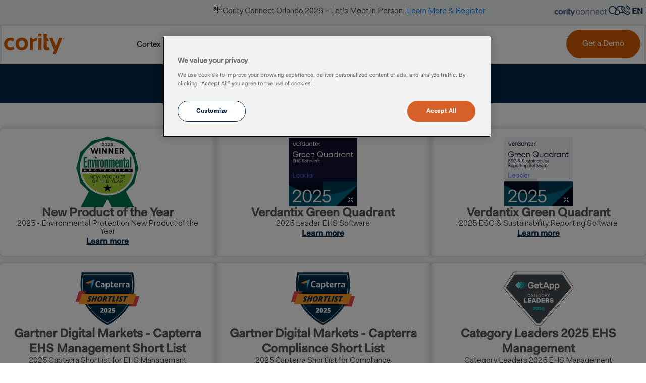

--- FILE ---
content_type: text/css
request_url: https://www.cority.com/wp-content/litespeed/css/3193ead79e8d70c52d58f4323afc9376.css?ver=1b632
body_size: 77183
content:
img:is([sizes=auto i],[sizes^="auto," i]){contain-intrinsic-size:3000px 1500px}.svg-inline--fa{display:inline-block;height:1em;overflow:visible;vertical-align:-.125em}/*!
 * Font Awesome Free 6.7.2 by @fontawesome - https://fontawesome.com
 * License - https://fontawesome.com/license/free (Icons: CC BY 4.0, Fonts: SIL OFL 1.1, Code: MIT License)
 * Copyright 2024 Fonticons, Inc.
 */
:host,:root{--fa-font-solid:normal 900 1em/1 "Font Awesome 6 Free";--fa-font-regular:normal 400 1em/1 "Font Awesome 6 Free";--fa-font-light:normal 300 1em/1 "Font Awesome 6 Pro";--fa-font-thin:normal 100 1em/1 "Font Awesome 6 Pro";--fa-font-duotone:normal 900 1em/1 "Font Awesome 6 Duotone";--fa-font-duotone-regular:normal 400 1em/1 "Font Awesome 6 Duotone";--fa-font-duotone-light:normal 300 1em/1 "Font Awesome 6 Duotone";--fa-font-duotone-thin:normal 100 1em/1 "Font Awesome 6 Duotone";--fa-font-brands:normal 400 1em/1 "Font Awesome 6 Brands";--fa-font-sharp-solid:normal 900 1em/1 "Font Awesome 6 Sharp";--fa-font-sharp-regular:normal 400 1em/1 "Font Awesome 6 Sharp";--fa-font-sharp-light:normal 300 1em/1 "Font Awesome 6 Sharp";--fa-font-sharp-thin:normal 100 1em/1 "Font Awesome 6 Sharp";--fa-font-sharp-duotone-solid:normal 900 1em/1 "Font Awesome 6 Sharp Duotone";--fa-font-sharp-duotone-regular:normal 400 1em/1 "Font Awesome 6 Sharp Duotone";--fa-font-sharp-duotone-light:normal 300 1em/1 "Font Awesome 6 Sharp Duotone";--fa-font-sharp-duotone-thin:normal 100 1em/1 "Font Awesome 6 Sharp Duotone"}svg.svg-inline--fa:not(:host),svg.svg-inline--fa:not(:root){overflow:visible;box-sizing:initial}.svg-inline--fa{display:var(--fa-display,inline-block);height:1em;overflow:visible;vertical-align:-.125em}.svg-inline--fa.fa-2xs{vertical-align:.1em}.svg-inline--fa.fa-xs{vertical-align:0}.svg-inline--fa.fa-sm{vertical-align:-.07143em}.svg-inline--fa.fa-lg{vertical-align:-.2em}.svg-inline--fa.fa-xl{vertical-align:-.25em}.svg-inline--fa.fa-2xl{vertical-align:-.3125em}.svg-inline--fa.fa-pull-left{margin-right:var(--fa-pull-margin,.3em);width:auto}.svg-inline--fa.fa-pull-right{margin-left:var(--fa-pull-margin,.3em);width:auto}.svg-inline--fa.fa-li{width:var(--fa-li-width,2em);top:.25em}.svg-inline--fa.fa-fw{width:var(--fa-fw-width,1.25em)}.fa-layers svg.svg-inline--fa{bottom:0;left:0;margin:auto;position:absolute;right:0;top:0}.fa-layers-counter,.fa-layers-text{display:inline-block;position:absolute;text-align:center}.fa-layers{display:inline-block;height:1em;position:relative;text-align:center;vertical-align:-.125em;width:1em}.fa-layers svg.svg-inline--fa{transform-origin:center center}.fa-layers-text{left:50%;top:50%;transform:translate(-50%,-50%);transform-origin:center center}.fa-layers-counter{background-color:var(--fa-counter-background-color,#ff253a);border-radius:var(--fa-counter-border-radius,1em);box-sizing:border-box;color:var(--fa-inverse,#fff);line-height:var(--fa-counter-line-height,1);max-width:var(--fa-counter-max-width,5em);min-width:var(--fa-counter-min-width,1.5em);overflow:hidden;padding:var(--fa-counter-padding,.25em .5em);right:var(--fa-right,0);text-overflow:ellipsis;top:var(--fa-top,0);transform:scale(var(--fa-counter-scale,.25));transform-origin:top right}.fa-layers-bottom-right{bottom:var(--fa-bottom,0);right:var(--fa-right,0);top:auto;transform:scale(var(--fa-layers-scale,.25));transform-origin:bottom right}.fa-layers-bottom-left{bottom:var(--fa-bottom,0);left:var(--fa-left,0);right:auto;top:auto;transform:scale(var(--fa-layers-scale,.25));transform-origin:bottom left}.fa-layers-top-right{top:var(--fa-top,0);right:var(--fa-right,0);transform:scale(var(--fa-layers-scale,.25));transform-origin:top right}.fa-layers-top-left{left:var(--fa-left,0);right:auto;top:var(--fa-top,0);transform:scale(var(--fa-layers-scale,.25));transform-origin:top left}.fa-1x{font-size:1em}.fa-2x{font-size:2em}.fa-3x{font-size:3em}.fa-4x{font-size:4em}.fa-5x{font-size:5em}.fa-6x{font-size:6em}.fa-7x{font-size:7em}.fa-8x{font-size:8em}.fa-9x{font-size:9em}.fa-10x{font-size:10em}.fa-2xs{font-size:.625em;line-height:.1em;vertical-align:.225em}.fa-xs{font-size:.75em;line-height:.08333em;vertical-align:.125em}.fa-sm{font-size:.875em;line-height:.07143em;vertical-align:.05357em}.fa-lg{font-size:1.25em;line-height:.05em;vertical-align:-.075em}.fa-xl{font-size:1.5em;line-height:.04167em;vertical-align:-.125em}.fa-2xl{font-size:2em;line-height:.03125em;vertical-align:-.1875em}.fa-fw{text-align:center;width:1.25em}.fa-ul{list-style-type:none;margin-left:var(--fa-li-margin,2.5em);padding-left:0}.fa-ul>li{position:relative}.fa-li{left:calc(var(--fa-li-width, 2em)*-1);position:absolute;text-align:center;width:var(--fa-li-width,2em);line-height:inherit}.fa-border{border-radius:var(--fa-border-radius,.1em);border:var(--fa-border-width,.08em) var(--fa-border-style,solid) var(--fa-border-color,#eee);padding:var(--fa-border-padding,.2em .25em .15em)}.fa-pull-left{float:left;margin-right:var(--fa-pull-margin,.3em)}.fa-pull-right{float:right;margin-left:var(--fa-pull-margin,.3em)}.fa-beat{animation-name:fa-beat;animation-delay:var(--fa-animation-delay,0s);animation-direction:var(--fa-animation-direction,normal);animation-duration:var(--fa-animation-duration,1s);animation-iteration-count:var(--fa-animation-iteration-count,infinite);animation-timing-function:var(--fa-animation-timing,ease-in-out)}.fa-bounce{animation-name:fa-bounce;animation-delay:var(--fa-animation-delay,0s);animation-direction:var(--fa-animation-direction,normal);animation-duration:var(--fa-animation-duration,1s);animation-iteration-count:var(--fa-animation-iteration-count,infinite);animation-timing-function:var(--fa-animation-timing,cubic-bezier(.28,.84,.42,1))}.fa-fade{animation-name:fa-fade;animation-iteration-count:var(--fa-animation-iteration-count,infinite);animation-timing-function:var(--fa-animation-timing,cubic-bezier(.4,0,.6,1))}.fa-beat-fade,.fa-fade{animation-delay:var(--fa-animation-delay,0s);animation-direction:var(--fa-animation-direction,normal);animation-duration:var(--fa-animation-duration,1s)}.fa-beat-fade{animation-name:fa-beat-fade;animation-iteration-count:var(--fa-animation-iteration-count,infinite);animation-timing-function:var(--fa-animation-timing,cubic-bezier(.4,0,.6,1))}.fa-flip{animation-name:fa-flip;animation-delay:var(--fa-animation-delay,0s);animation-direction:var(--fa-animation-direction,normal);animation-duration:var(--fa-animation-duration,1s);animation-iteration-count:var(--fa-animation-iteration-count,infinite);animation-timing-function:var(--fa-animation-timing,ease-in-out)}.fa-shake{animation-name:fa-shake;animation-duration:var(--fa-animation-duration,1s);animation-iteration-count:var(--fa-animation-iteration-count,infinite);animation-timing-function:var(--fa-animation-timing,linear)}.fa-shake,.fa-spin{animation-delay:var(--fa-animation-delay,0s);animation-direction:var(--fa-animation-direction,normal)}.fa-spin{animation-name:fa-spin;animation-duration:var(--fa-animation-duration,2s);animation-iteration-count:var(--fa-animation-iteration-count,infinite);animation-timing-function:var(--fa-animation-timing,linear)}.fa-spin-reverse{--fa-animation-direction:reverse}.fa-pulse,.fa-spin-pulse{animation-name:fa-spin;animation-direction:var(--fa-animation-direction,normal);animation-duration:var(--fa-animation-duration,1s);animation-iteration-count:var(--fa-animation-iteration-count,infinite);animation-timing-function:var(--fa-animation-timing,steps(8))}@media (prefers-reduced-motion:reduce){.fa-beat,.fa-beat-fade,.fa-bounce,.fa-fade,.fa-flip,.fa-pulse,.fa-shake,.fa-spin,.fa-spin-pulse{animation-delay:-1ms;animation-duration:1ms;animation-iteration-count:1;transition-delay:0s;transition-duration:0s}}@keyframes fa-beat{0%,90%{transform:scale(1)}45%{transform:scale(var(--fa-beat-scale,1.25))}}@keyframes fa-bounce{0%{transform:scale(1) translateY(0)}10%{transform:scale(var(--fa-bounce-start-scale-x,1.1),var(--fa-bounce-start-scale-y,.9)) translateY(0)}30%{transform:scale(var(--fa-bounce-jump-scale-x,.9),var(--fa-bounce-jump-scale-y,1.1)) translateY(var(--fa-bounce-height,-.5em))}50%{transform:scale(var(--fa-bounce-land-scale-x,1.05),var(--fa-bounce-land-scale-y,.95)) translateY(0)}57%{transform:scale(1) translateY(var(--fa-bounce-rebound,-.125em))}64%{transform:scale(1) translateY(0)}to{transform:scale(1) translateY(0)}}@keyframes fa-fade{50%{opacity:var(--fa-fade-opacity,.4)}}@keyframes fa-beat-fade{0%,to{opacity:var(--fa-beat-fade-opacity,.4);transform:scale(1)}50%{opacity:1;transform:scale(var(--fa-beat-fade-scale,1.125))}}@keyframes fa-flip{50%{transform:rotate3d(var(--fa-flip-x,0),var(--fa-flip-y,1),var(--fa-flip-z,0),var(--fa-flip-angle,-180deg))}}@keyframes fa-shake{0%{transform:rotate(-15deg)}4%{transform:rotate(15deg)}8%,24%{transform:rotate(-18deg)}12%,28%{transform:rotate(18deg)}16%{transform:rotate(-22deg)}20%{transform:rotate(22deg)}32%{transform:rotate(-12deg)}36%{transform:rotate(12deg)}40%,to{transform:rotate(0deg)}}@keyframes fa-spin{0%{transform:rotate(0deg)}to{transform:rotate(1turn)}}.fa-rotate-90{transform:rotate(90deg)}.fa-rotate-180{transform:rotate(180deg)}.fa-rotate-270{transform:rotate(270deg)}.fa-flip-horizontal{transform:scaleX(-1)}.fa-flip-vertical{transform:scaleY(-1)}.fa-flip-both,.fa-flip-horizontal.fa-flip-vertical{transform:scale(-1)}.fa-rotate-by{transform:rotate(var(--fa-rotate-angle,0))}.fa-stack{display:inline-block;vertical-align:middle;height:2em;position:relative;width:2.5em}.fa-stack-1x,.fa-stack-2x{bottom:0;left:0;margin:auto;position:absolute;right:0;top:0;z-index:var(--fa-stack-z-index,auto)}.svg-inline--fa.fa-stack-1x{height:1em;width:1.25em}.svg-inline--fa.fa-stack-2x{height:2em;width:2.5em}.fa-inverse{color:var(--fa-inverse,#fff)}.fa-sr-only,.fa-sr-only-focusable:not(:focus),.sr-only,.sr-only-focusable:not(:focus){position:absolute;width:1px;height:1px;padding:0;margin:-1px;overflow:hidden;clip:rect(0,0,0,0);white-space:nowrap;border-width:0}.svg-inline--fa .fa-primary{fill:var(--fa-primary-color,currentColor);opacity:var(--fa-primary-opacity,1)}.svg-inline--fa .fa-secondary{fill:var(--fa-secondary-color,currentColor)}.svg-inline--fa .fa-secondary,.svg-inline--fa.fa-swap-opacity .fa-primary{opacity:var(--fa-secondary-opacity,.4)}.svg-inline--fa.fa-swap-opacity .fa-secondary{opacity:var(--fa-primary-opacity,1)}.svg-inline--fa mask .fa-primary,.svg-inline--fa mask .fa-secondary{fill:#000}.wp-block-font-awesome-icon svg::before,.wp-rich-text-font-awesome-icon svg::before{content:unset}:root{--wp--preset--aspect-ratio--square:1;--wp--preset--aspect-ratio--4-3:4/3;--wp--preset--aspect-ratio--3-4:3/4;--wp--preset--aspect-ratio--3-2:3/2;--wp--preset--aspect-ratio--2-3:2/3;--wp--preset--aspect-ratio--16-9:16/9;--wp--preset--aspect-ratio--9-16:9/16;--wp--preset--color--black:#000000;--wp--preset--color--cyan-bluish-gray:#abb8c3;--wp--preset--color--white:#ffffff;--wp--preset--color--pale-pink:#f78da7;--wp--preset--color--vivid-red:#cf2e2e;--wp--preset--color--luminous-vivid-orange:#ff6900;--wp--preset--color--luminous-vivid-amber:#fcb900;--wp--preset--color--light-green-cyan:#7bdcb5;--wp--preset--color--vivid-green-cyan:#00d084;--wp--preset--color--pale-cyan-blue:#8ed1fc;--wp--preset--color--vivid-cyan-blue:#0693e3;--wp--preset--color--vivid-purple:#9b51e0;--wp--preset--gradient--vivid-cyan-blue-to-vivid-purple:linear-gradient(135deg,rgb(6,147,227) 0%,rgb(155,81,224) 100%);--wp--preset--gradient--light-green-cyan-to-vivid-green-cyan:linear-gradient(135deg,rgb(122,220,180) 0%,rgb(0,208,130) 100%);--wp--preset--gradient--luminous-vivid-amber-to-luminous-vivid-orange:linear-gradient(135deg,rgb(252,185,0) 0%,rgb(255,105,0) 100%);--wp--preset--gradient--luminous-vivid-orange-to-vivid-red:linear-gradient(135deg,rgb(255,105,0) 0%,rgb(207,46,46) 100%);--wp--preset--gradient--very-light-gray-to-cyan-bluish-gray:linear-gradient(135deg,rgb(238,238,238) 0%,rgb(169,184,195) 100%);--wp--preset--gradient--cool-to-warm-spectrum:linear-gradient(135deg,rgb(74,234,220) 0%,rgb(151,120,209) 20%,rgb(207,42,186) 40%,rgb(238,44,130) 60%,rgb(251,105,98) 80%,rgb(254,248,76) 100%);--wp--preset--gradient--blush-light-purple:linear-gradient(135deg,rgb(255,206,236) 0%,rgb(152,150,240) 100%);--wp--preset--gradient--blush-bordeaux:linear-gradient(135deg,rgb(254,205,165) 0%,rgb(254,45,45) 50%,rgb(107,0,62) 100%);--wp--preset--gradient--luminous-dusk:linear-gradient(135deg,rgb(255,203,112) 0%,rgb(199,81,192) 50%,rgb(65,88,208) 100%);--wp--preset--gradient--pale-ocean:linear-gradient(135deg,rgb(255,245,203) 0%,rgb(182,227,212) 50%,rgb(51,167,181) 100%);--wp--preset--gradient--electric-grass:linear-gradient(135deg,rgb(202,248,128) 0%,rgb(113,206,126) 100%);--wp--preset--gradient--midnight:linear-gradient(135deg,rgb(2,3,129) 0%,rgb(40,116,252) 100%);--wp--preset--font-size--small:13px;--wp--preset--font-size--medium:20px;--wp--preset--font-size--large:36px;--wp--preset--font-size--x-large:42px;--wp--preset--spacing--20:0.44rem;--wp--preset--spacing--30:0.67rem;--wp--preset--spacing--40:1rem;--wp--preset--spacing--50:1.5rem;--wp--preset--spacing--60:2.25rem;--wp--preset--spacing--70:3.38rem;--wp--preset--spacing--80:5.06rem;--wp--preset--shadow--natural:6px 6px 9px rgba(0, 0, 0, 0.2);--wp--preset--shadow--deep:12px 12px 50px rgba(0, 0, 0, 0.4);--wp--preset--shadow--sharp:6px 6px 0px rgba(0, 0, 0, 0.2);--wp--preset--shadow--outlined:6px 6px 0px -3px rgb(255, 255, 255), 6px 6px rgb(0, 0, 0);--wp--preset--shadow--crisp:6px 6px 0px rgb(0, 0, 0)}:root{--wp--style--global--content-size:800px;--wp--style--global--wide-size:1200px}:where(body){margin:0}.wp-site-blocks>.alignleft{float:left;margin-right:2em}.wp-site-blocks>.alignright{float:right;margin-left:2em}.wp-site-blocks>.aligncenter{justify-content:center;margin-left:auto;margin-right:auto}:where(.wp-site-blocks)>*{margin-block-start:24px;margin-block-end:0}:where(.wp-site-blocks)>:first-child{margin-block-start:0}:where(.wp-site-blocks)>:last-child{margin-block-end:0}:root{--wp--style--block-gap:24px}:root :where(.is-layout-flow)>:first-child{margin-block-start:0}:root :where(.is-layout-flow)>:last-child{margin-block-end:0}:root :where(.is-layout-flow)>*{margin-block-start:24px;margin-block-end:0}:root :where(.is-layout-constrained)>:first-child{margin-block-start:0}:root :where(.is-layout-constrained)>:last-child{margin-block-end:0}:root :where(.is-layout-constrained)>*{margin-block-start:24px;margin-block-end:0}:root :where(.is-layout-flex){gap:24px}:root :where(.is-layout-grid){gap:24px}.is-layout-flow>.alignleft{float:left;margin-inline-start:0;margin-inline-end:2em}.is-layout-flow>.alignright{float:right;margin-inline-start:2em;margin-inline-end:0}.is-layout-flow>.aligncenter{margin-left:auto!important;margin-right:auto!important}.is-layout-constrained>.alignleft{float:left;margin-inline-start:0;margin-inline-end:2em}.is-layout-constrained>.alignright{float:right;margin-inline-start:2em;margin-inline-end:0}.is-layout-constrained>.aligncenter{margin-left:auto!important;margin-right:auto!important}.is-layout-constrained>:where(:not(.alignleft):not(.alignright):not(.alignfull)){max-width:var(--wp--style--global--content-size);margin-left:auto!important;margin-right:auto!important}.is-layout-constrained>.alignwide{max-width:var(--wp--style--global--wide-size)}body .is-layout-flex{display:flex}.is-layout-flex{flex-wrap:wrap;align-items:center}.is-layout-flex>:is(*,div){margin:0}body .is-layout-grid{display:grid}.is-layout-grid>:is(*,div){margin:0}body{padding-top:0;padding-right:0;padding-bottom:0;padding-left:0}a:where(:not(.wp-element-button)){text-decoration:underline}:root :where(.wp-element-button,.wp-block-button__link){background-color:#32373c;border-width:0;color:#fff;font-family:inherit;font-size:inherit;font-style:inherit;font-weight:inherit;letter-spacing:inherit;line-height:inherit;padding-top:calc(0.667em + 2px);padding-right:calc(1.333em + 2px);padding-bottom:calc(0.667em + 2px);padding-left:calc(1.333em + 2px);text-decoration:none;text-transform:inherit}.has-black-color{color:var(--wp--preset--color--black)!important}.has-cyan-bluish-gray-color{color:var(--wp--preset--color--cyan-bluish-gray)!important}.has-white-color{color:var(--wp--preset--color--white)!important}.has-pale-pink-color{color:var(--wp--preset--color--pale-pink)!important}.has-vivid-red-color{color:var(--wp--preset--color--vivid-red)!important}.has-luminous-vivid-orange-color{color:var(--wp--preset--color--luminous-vivid-orange)!important}.has-luminous-vivid-amber-color{color:var(--wp--preset--color--luminous-vivid-amber)!important}.has-light-green-cyan-color{color:var(--wp--preset--color--light-green-cyan)!important}.has-vivid-green-cyan-color{color:var(--wp--preset--color--vivid-green-cyan)!important}.has-pale-cyan-blue-color{color:var(--wp--preset--color--pale-cyan-blue)!important}.has-vivid-cyan-blue-color{color:var(--wp--preset--color--vivid-cyan-blue)!important}.has-vivid-purple-color{color:var(--wp--preset--color--vivid-purple)!important}.has-black-background-color{background-color:var(--wp--preset--color--black)!important}.has-cyan-bluish-gray-background-color{background-color:var(--wp--preset--color--cyan-bluish-gray)!important}.has-white-background-color{background-color:var(--wp--preset--color--white)!important}.has-pale-pink-background-color{background-color:var(--wp--preset--color--pale-pink)!important}.has-vivid-red-background-color{background-color:var(--wp--preset--color--vivid-red)!important}.has-luminous-vivid-orange-background-color{background-color:var(--wp--preset--color--luminous-vivid-orange)!important}.has-luminous-vivid-amber-background-color{background-color:var(--wp--preset--color--luminous-vivid-amber)!important}.has-light-green-cyan-background-color{background-color:var(--wp--preset--color--light-green-cyan)!important}.has-vivid-green-cyan-background-color{background-color:var(--wp--preset--color--vivid-green-cyan)!important}.has-pale-cyan-blue-background-color{background-color:var(--wp--preset--color--pale-cyan-blue)!important}.has-vivid-cyan-blue-background-color{background-color:var(--wp--preset--color--vivid-cyan-blue)!important}.has-vivid-purple-background-color{background-color:var(--wp--preset--color--vivid-purple)!important}.has-black-border-color{border-color:var(--wp--preset--color--black)!important}.has-cyan-bluish-gray-border-color{border-color:var(--wp--preset--color--cyan-bluish-gray)!important}.has-white-border-color{border-color:var(--wp--preset--color--white)!important}.has-pale-pink-border-color{border-color:var(--wp--preset--color--pale-pink)!important}.has-vivid-red-border-color{border-color:var(--wp--preset--color--vivid-red)!important}.has-luminous-vivid-orange-border-color{border-color:var(--wp--preset--color--luminous-vivid-orange)!important}.has-luminous-vivid-amber-border-color{border-color:var(--wp--preset--color--luminous-vivid-amber)!important}.has-light-green-cyan-border-color{border-color:var(--wp--preset--color--light-green-cyan)!important}.has-vivid-green-cyan-border-color{border-color:var(--wp--preset--color--vivid-green-cyan)!important}.has-pale-cyan-blue-border-color{border-color:var(--wp--preset--color--pale-cyan-blue)!important}.has-vivid-cyan-blue-border-color{border-color:var(--wp--preset--color--vivid-cyan-blue)!important}.has-vivid-purple-border-color{border-color:var(--wp--preset--color--vivid-purple)!important}.has-vivid-cyan-blue-to-vivid-purple-gradient-background{background:var(--wp--preset--gradient--vivid-cyan-blue-to-vivid-purple)!important}.has-light-green-cyan-to-vivid-green-cyan-gradient-background{background:var(--wp--preset--gradient--light-green-cyan-to-vivid-green-cyan)!important}.has-luminous-vivid-amber-to-luminous-vivid-orange-gradient-background{background:var(--wp--preset--gradient--luminous-vivid-amber-to-luminous-vivid-orange)!important}.has-luminous-vivid-orange-to-vivid-red-gradient-background{background:var(--wp--preset--gradient--luminous-vivid-orange-to-vivid-red)!important}.has-very-light-gray-to-cyan-bluish-gray-gradient-background{background:var(--wp--preset--gradient--very-light-gray-to-cyan-bluish-gray)!important}.has-cool-to-warm-spectrum-gradient-background{background:var(--wp--preset--gradient--cool-to-warm-spectrum)!important}.has-blush-light-purple-gradient-background{background:var(--wp--preset--gradient--blush-light-purple)!important}.has-blush-bordeaux-gradient-background{background:var(--wp--preset--gradient--blush-bordeaux)!important}.has-luminous-dusk-gradient-background{background:var(--wp--preset--gradient--luminous-dusk)!important}.has-pale-ocean-gradient-background{background:var(--wp--preset--gradient--pale-ocean)!important}.has-electric-grass-gradient-background{background:var(--wp--preset--gradient--electric-grass)!important}.has-midnight-gradient-background{background:var(--wp--preset--gradient--midnight)!important}.has-small-font-size{font-size:var(--wp--preset--font-size--small)!important}.has-medium-font-size{font-size:var(--wp--preset--font-size--medium)!important}.has-large-font-size{font-size:var(--wp--preset--font-size--large)!important}.has-x-large-font-size{font-size:var(--wp--preset--font-size--x-large)!important}:root :where(.wp-block-pullquote){font-size:1.5em;line-height:1.6}html{line-height:1.15;-webkit-text-size-adjust:100%}*,:after,:before{box-sizing:border-box}body{background-color:#fff;color:#333;font-family:-apple-system,BlinkMacSystemFont,Segoe UI,Roboto,Helvetica Neue,Arial,Noto Sans,sans-serif,Apple Color Emoji,Segoe UI Emoji,Segoe UI Symbol,Noto Color Emoji;font-size:1rem;font-weight:400;line-height:1.5;margin:0;-webkit-font-smoothing:antialiased;-moz-osx-font-smoothing:grayscale}h1,h2,h3,h4,h5,h6{color:inherit;font-family:inherit;font-weight:500;line-height:1.2;margin-block-end:1rem;margin-block-start:.5rem}h1{font-size:2.5rem}h2{font-size:2rem}h3{font-size:1.75rem}h4{font-size:1.5rem}h5{font-size:1.25rem}h6{font-size:1rem}p{margin-block-end:.9rem;margin-block-start:0}hr{box-sizing:content-box;height:0;overflow:visible}pre{font-family:monospace,monospace;font-size:1em;white-space:pre-wrap}a{background-color:#fff0;color:#c36;text-decoration:none}a:active,a:hover{color:#336}a:not([href]):not([tabindex]),a:not([href]):not([tabindex]):focus,a:not([href]):not([tabindex]):hover{color:inherit;text-decoration:none}a:not([href]):not([tabindex]):focus{outline:0}abbr[title]{border-block-end:none;-webkit-text-decoration:underline dotted;text-decoration:underline dotted}b,strong{font-weight:bolder}code,kbd,samp{font-family:monospace,monospace;font-size:1em}small{font-size:80%}sub,sup{font-size:75%;line-height:0;position:relative;vertical-align:baseline}sub{bottom:-.25em}sup{top:-.5em}img{border-style:none;height:auto;max-width:100%}details{display:block}summary{display:list-item}figcaption{color:#333;font-size:16px;font-style:italic;font-weight:400;line-height:1.4}[hidden],template{display:none}@media print{*,:after,:before{background:transparent!important;box-shadow:none!important;color:#000!important;text-shadow:none!important}a,a:visited{text-decoration:underline}a[href]:after{content:" (" attr(href) ")"}abbr[title]:after{content:" (" attr(title) ")"}a[href^="#"]:after,a[href^="javascript:"]:after{content:""}pre{white-space:pre-wrap!important}blockquote,pre{-moz-column-break-inside:avoid;border:1px solid #ccc;break-inside:avoid}thead{display:table-header-group}img,tr{-moz-column-break-inside:avoid;break-inside:avoid}h2,h3,p{orphans:3;widows:3}h2,h3{-moz-column-break-after:avoid;break-after:avoid}}label{display:inline-block;line-height:1;vertical-align:middle}button,input,optgroup,select,textarea{font-family:inherit;font-size:1rem;line-height:1.5;margin:0}input[type=date],input[type=email],input[type=number],input[type=password],input[type=search],input[type=tel],input[type=text],input[type=url],select,textarea{border:1px solid #666;border-radius:3px;padding:.5rem 1rem;transition:all .3s;width:100%}input[type=date]:focus,input[type=email]:focus,input[type=number]:focus,input[type=password]:focus,input[type=search]:focus,input[type=tel]:focus,input[type=text]:focus,input[type=url]:focus,select:focus,textarea:focus{border-color:#333}button,input{overflow:visible}button,select{text-transform:none}[type=button],[type=reset],[type=submit],button{-webkit-appearance:button;width:auto}[type=button],[type=submit],button{background-color:#fff0;border:1px solid #c36;border-radius:3px;color:#c36;display:inline-block;font-size:1rem;font-weight:400;padding:.5rem 1rem;text-align:center;transition:all .3s;-webkit-user-select:none;-moz-user-select:none;user-select:none;white-space:nowrap}[type=button]:focus:not(:focus-visible),[type=submit]:focus:not(:focus-visible),button:focus:not(:focus-visible){outline:none}[type=button]:focus,[type=button]:hover,[type=submit]:focus,[type=submit]:hover,button:focus,button:hover{background-color:#c36;color:#fff;text-decoration:none}[type=button]:not(:disabled),[type=submit]:not(:disabled),button:not(:disabled){cursor:pointer}fieldset{padding:.35em .75em .625em}legend{box-sizing:border-box;color:inherit;display:table;max-width:100%;padding:0;white-space:normal}progress{vertical-align:baseline}textarea{overflow:auto;resize:vertical}[type=checkbox],[type=radio]{box-sizing:border-box;padding:0}[type=number]::-webkit-inner-spin-button,[type=number]::-webkit-outer-spin-button{height:auto}[type=search]{-webkit-appearance:textfield;outline-offset:-2px}[type=search]::-webkit-search-decoration{-webkit-appearance:none}::-webkit-file-upload-button{-webkit-appearance:button;font:inherit}select{display:block}table{background-color:#fff0;border-collapse:collapse;border-spacing:0;font-size:.9em;margin-block-end:15px;width:100%}table td,table th{border:1px solid hsl(0 0% 50% / .502);line-height:1.5;padding:15px;vertical-align:top}table th{font-weight:700}table tfoot th,table thead th{font-size:1em}table caption+thead tr:first-child td,table caption+thead tr:first-child th,table colgroup+thead tr:first-child td,table colgroup+thead tr:first-child th,table thead:first-child tr:first-child td,table thead:first-child tr:first-child th{border-block-start:1px solid hsl(0 0% 50% / .502)}table tbody>tr:nth-child(odd)>td,table tbody>tr:nth-child(odd)>th{background-color:hsl(0 0% 50% / .071)}table tbody tr:hover>td,table tbody tr:hover>th{background-color:hsl(0 0% 50% / .102)}table tbody+tbody{border-block-start:2px solid hsl(0 0% 50% / .502)}@media(max-width:767px){table table{font-size:.8em}table table td,table table th{line-height:1.3;padding:7px}table table th{font-weight:400}}dd,dl,dt,li,ol,ul{background:#fff0;border:0;font-size:100%;margin-block-end:0;margin-block-start:0;outline:0;vertical-align:baseline}.comments-area a,.page-content a{text-decoration:underline}.alignright{float:right;margin-left:1rem}.alignleft{float:left;margin-right:1rem}.aligncenter{clear:both;display:block;margin-inline:auto}.alignwide{margin-inline:-80px}.alignfull{margin-inline:calc(50% - 50vw);max-width:100vw}.alignfull,.alignfull img{width:100vw}.wp-caption{margin-block-end:1.25rem;max-width:100%}.wp-caption.alignleft{margin:5px 20px 20px 0}.wp-caption.alignright{margin:5px 0 20px 20px}.wp-caption img{display:block;margin-inline:auto}.wp-caption-text{margin:0}.gallery-caption{display:block;font-size:.8125rem;line-height:1.5;margin:0;padding:.75rem}.pagination{display:flex;justify-content:space-between;margin:20px auto}.sticky{display:block;position:relative}.bypostauthor{font-size:inherit}.hide{display:none!important}.post-password-form{margin:50px auto;max-width:500px}.post-password-form p{align-items:flex-end;display:flex;width:100%}.post-password-form [type=submit]{margin-inline-start:3px}.screen-reader-text{clip:rect(1px,1px,1px,1px);height:1px;overflow:hidden;position:absolute!important;width:1px;word-wrap:normal!important}.screen-reader-text:focus{background-color:#eee;clip:auto!important;clip-path:none;color:#333;display:block;font-size:1rem;height:auto;left:5px;line-height:normal;padding:12px 24px;text-decoration:none;top:5px;width:auto;z-index:100000}.post .entry-title a{text-decoration:none}.post .wp-post-image{max-height:500px;-o-object-fit:cover;object-fit:cover;width:100%}@media(max-width:991px){.post .wp-post-image{max-height:400px}}@media(max-width:575px){.post .wp-post-image{max-height:300px}}#comments .comment-list{font-size:.9em;list-style:none;margin:0;padding:0}#comments .comment,#comments .pingback{position:relative}#comments .comment .comment-body,#comments .pingback .comment-body{border-block-end:1px solid #ccc;display:flex;flex-direction:column;padding-block-end:30px;padding-block-start:30px;padding-inline-end:0;padding-inline-start:60px}#comments .comment .avatar,#comments .pingback .avatar{border-radius:50%;left:0;margin-inline-end:10px;position:absolute}body.rtl #comments .comment .avatar,body.rtl #comments .pingback .avatar,html[dir=rtl] #comments .comment .avatar,html[dir=rtl] #comments .pingback .avatar{left:auto;right:0}#comments .comment-meta{display:flex;justify-content:space-between;margin-block-end:.9rem}#comments .comment-metadata,#comments .reply{font-size:11px;line-height:1}#comments .children{list-style:none;margin:0;padding-inline-start:30px;position:relative}#comments .children li:last-child{padding-block-end:0}#comments ol.comment-list .children:before{content:"↪";display:inline-block;font-size:1em;font-weight:400;left:0;line-height:100%;position:absolute;top:45px;width:auto}body.rtl #comments ol.comment-list .children:before,html[dir=rtl] #comments ol.comment-list .children:before{content:"↩";left:auto;right:0}@media(min-width:768px){#comments .comment-author,#comments .comment-metadata{line-height:1}}@media(max-width:767px){#comments .comment .comment-body{padding:30px 0}#comments .children{padding-inline-start:20px}#comments .comment .avatar{float:left;position:inherit}body.rtl #comments .comment .avatar,html[dir=rtl] #comments .comment .avatar{float:right}}.page-header .entry-title,.site-footer .footer-inner,.site-footer:not(.dynamic-footer),.site-header .header-inner,.site-header:not(.dynamic-header),body:not([class*=elementor-page-]) .site-main{margin-inline-end:auto;margin-inline-start:auto;width:100%}@media(max-width:575px){.page-header .entry-title,.site-footer .footer-inner,.site-footer:not(.dynamic-footer),.site-header .header-inner,.site-header:not(.dynamic-header),body:not([class*=elementor-page-]) .site-main{padding-inline-end:10px;padding-inline-start:10px}}@media(min-width:576px){.page-header .entry-title,.site-footer .footer-inner,.site-footer:not(.dynamic-footer),.site-header .header-inner,.site-header:not(.dynamic-header),body:not([class*=elementor-page-]) .site-main{max-width:500px}.site-footer.footer-full-width .footer-inner,.site-header.header-full-width .header-inner{max-width:100%}}@media(min-width:768px){.page-header .entry-title,.site-footer .footer-inner,.site-footer:not(.dynamic-footer),.site-header .header-inner,.site-header:not(.dynamic-header),body:not([class*=elementor-page-]) .site-main{max-width:600px}.site-footer.footer-full-width,.site-header.header-full-width{max-width:100%}}@media(min-width:992px){.page-header .entry-title,.site-footer .footer-inner,.site-footer:not(.dynamic-footer),.site-header .header-inner,.site-header:not(.dynamic-header),body:not([class*=elementor-page-]) .site-main{max-width:800px}.site-footer.footer-full-width,.site-header.header-full-width{max-width:100%}}@media(min-width:1200px){.page-header .entry-title,.site-footer .footer-inner,.site-footer:not(.dynamic-footer),.site-header .header-inner,.site-header:not(.dynamic-header),body:not([class*=elementor-page-]) .site-main{max-width:1140px}.site-footer.footer-full-width,.site-header.header-full-width{max-width:100%}}.site-header+.elementor{min-height:calc(100vh - 320px)}/*!
 * Font Awesome Free 6.7.2 by @fontawesome - https://fontawesome.com
 * License - https://fontawesome.com/license/free (Icons: CC BY 4.0, Fonts: SIL OFL 1.1, Code: MIT License)
 * Copyright 2024 Fonticons, Inc.
 */
.fa{font-family:var(--fa-style-family,"Font Awesome 6 Free");font-weight:var(--fa-style,900)}.fa,.fa-brands,.fa-regular,.fa-solid,.fab,.far,.fas{-moz-osx-font-smoothing:grayscale;-webkit-font-smoothing:antialiased;display:var(--fa-display,inline-block);font-style:normal;font-variant:normal;line-height:1;text-rendering:auto}.fa-brands:before,.fa-regular:before,.fa-solid:before,.fa:before,.fab:before,.far:before,.fas:before{content:var(--fa)}.fa-classic,.fa-regular,.fa-solid,.far,.fas{font-family:"Font Awesome 6 Free"}.fa-brands,.fab{font-family:"Font Awesome 6 Brands"}.fa-1x{font-size:1em}.fa-2x{font-size:2em}.fa-3x{font-size:3em}.fa-4x{font-size:4em}.fa-5x{font-size:5em}.fa-6x{font-size:6em}.fa-7x{font-size:7em}.fa-8x{font-size:8em}.fa-9x{font-size:9em}.fa-10x{font-size:10em}.fa-2xs{font-size:.625em;line-height:.1em;vertical-align:.225em}.fa-xs{font-size:.75em;line-height:.08333em;vertical-align:.125em}.fa-sm{font-size:.875em;line-height:.07143em;vertical-align:.05357em}.fa-lg{font-size:1.25em;line-height:.05em;vertical-align:-.075em}.fa-xl{font-size:1.5em;line-height:.04167em;vertical-align:-.125em}.fa-2xl{font-size:2em;line-height:.03125em;vertical-align:-.1875em}.fa-fw{text-align:center;width:1.25em}.fa-ul{list-style-type:none;margin-left:var(--fa-li-margin,2.5em);padding-left:0}.fa-ul>li{position:relative}.fa-li{left:calc(var(--fa-li-width, 2em)*-1);position:absolute;text-align:center;width:var(--fa-li-width,2em);line-height:inherit}.fa-border{border-radius:var(--fa-border-radius,.1em);border:var(--fa-border-width,.08em) var(--fa-border-style,solid) var(--fa-border-color,#eee);padding:var(--fa-border-padding,.2em .25em .15em)}.fa-pull-left{float:left;margin-right:var(--fa-pull-margin,.3em)}.fa-pull-right{float:right;margin-left:var(--fa-pull-margin,.3em)}.fa-beat{animation-name:fa-beat;animation-delay:var(--fa-animation-delay,0s);animation-direction:var(--fa-animation-direction,normal);animation-duration:var(--fa-animation-duration,1s);animation-iteration-count:var(--fa-animation-iteration-count,infinite);animation-timing-function:var(--fa-animation-timing,ease-in-out)}.fa-bounce{animation-name:fa-bounce;animation-delay:var(--fa-animation-delay,0s);animation-direction:var(--fa-animation-direction,normal);animation-duration:var(--fa-animation-duration,1s);animation-iteration-count:var(--fa-animation-iteration-count,infinite);animation-timing-function:var(--fa-animation-timing,cubic-bezier(.28,.84,.42,1))}.fa-fade{animation-name:fa-fade;animation-iteration-count:var(--fa-animation-iteration-count,infinite);animation-timing-function:var(--fa-animation-timing,cubic-bezier(.4,0,.6,1))}.fa-beat-fade,.fa-fade{animation-delay:var(--fa-animation-delay,0s);animation-direction:var(--fa-animation-direction,normal);animation-duration:var(--fa-animation-duration,1s)}.fa-beat-fade{animation-name:fa-beat-fade;animation-iteration-count:var(--fa-animation-iteration-count,infinite);animation-timing-function:var(--fa-animation-timing,cubic-bezier(.4,0,.6,1))}.fa-flip{animation-name:fa-flip;animation-delay:var(--fa-animation-delay,0s);animation-direction:var(--fa-animation-direction,normal);animation-duration:var(--fa-animation-duration,1s);animation-iteration-count:var(--fa-animation-iteration-count,infinite);animation-timing-function:var(--fa-animation-timing,ease-in-out)}.fa-shake{animation-name:fa-shake;animation-duration:var(--fa-animation-duration,1s);animation-iteration-count:var(--fa-animation-iteration-count,infinite);animation-timing-function:var(--fa-animation-timing,linear)}.fa-shake,.fa-spin{animation-delay:var(--fa-animation-delay,0s);animation-direction:var(--fa-animation-direction,normal)}.fa-spin{animation-name:fa-spin;animation-duration:var(--fa-animation-duration,2s);animation-iteration-count:var(--fa-animation-iteration-count,infinite);animation-timing-function:var(--fa-animation-timing,linear)}.fa-spin-reverse{--fa-animation-direction:reverse}.fa-pulse,.fa-spin-pulse{animation-name:fa-spin;animation-direction:var(--fa-animation-direction,normal);animation-duration:var(--fa-animation-duration,1s);animation-iteration-count:var(--fa-animation-iteration-count,infinite);animation-timing-function:var(--fa-animation-timing,steps(8))}@media (prefers-reduced-motion:reduce){.fa-beat,.fa-beat-fade,.fa-bounce,.fa-fade,.fa-flip,.fa-pulse,.fa-shake,.fa-spin,.fa-spin-pulse{animation-delay:-1ms;animation-duration:1ms;animation-iteration-count:1;transition-delay:0s;transition-duration:0s}}@keyframes fa-beat{0%,90%{transform:scale(1)}45%{transform:scale(var(--fa-beat-scale,1.25))}}@keyframes fa-bounce{0%{transform:scale(1) translateY(0)}10%{transform:scale(var(--fa-bounce-start-scale-x,1.1),var(--fa-bounce-start-scale-y,.9)) translateY(0)}30%{transform:scale(var(--fa-bounce-jump-scale-x,.9),var(--fa-bounce-jump-scale-y,1.1)) translateY(var(--fa-bounce-height,-.5em))}50%{transform:scale(var(--fa-bounce-land-scale-x,1.05),var(--fa-bounce-land-scale-y,.95)) translateY(0)}57%{transform:scale(1) translateY(var(--fa-bounce-rebound,-.125em))}64%{transform:scale(1) translateY(0)}to{transform:scale(1) translateY(0)}}@keyframes fa-fade{50%{opacity:var(--fa-fade-opacity,.4)}}@keyframes fa-beat-fade{0%,to{opacity:var(--fa-beat-fade-opacity,.4);transform:scale(1)}50%{opacity:1;transform:scale(var(--fa-beat-fade-scale,1.125))}}@keyframes fa-flip{50%{transform:rotate3d(var(--fa-flip-x,0),var(--fa-flip-y,1),var(--fa-flip-z,0),var(--fa-flip-angle,-180deg))}}@keyframes fa-shake{0%{transform:rotate(-15deg)}4%{transform:rotate(15deg)}8%,24%{transform:rotate(-18deg)}12%,28%{transform:rotate(18deg)}16%{transform:rotate(-22deg)}20%{transform:rotate(22deg)}32%{transform:rotate(-12deg)}36%{transform:rotate(12deg)}40%,to{transform:rotate(0deg)}}@keyframes fa-spin{0%{transform:rotate(0deg)}to{transform:rotate(1turn)}}.fa-rotate-90{transform:rotate(90deg)}.fa-rotate-180{transform:rotate(180deg)}.fa-rotate-270{transform:rotate(270deg)}.fa-flip-horizontal{transform:scaleX(-1)}.fa-flip-vertical{transform:scaleY(-1)}.fa-flip-both,.fa-flip-horizontal.fa-flip-vertical{transform:scale(-1)}.fa-rotate-by{transform:rotate(var(--fa-rotate-angle,0))}.fa-stack{display:inline-block;height:2em;line-height:2em;position:relative;vertical-align:middle;width:2.5em}.fa-stack-1x,.fa-stack-2x{left:0;position:absolute;text-align:center;width:100%;z-index:var(--fa-stack-z-index,auto)}.fa-stack-1x{line-height:inherit}.fa-stack-2x{font-size:2em}.fa-inverse{color:var(--fa-inverse,#fff)}.fa-0{--fa:"\30"}.fa-1{--fa:"\31"}.fa-2{--fa:"\32"}.fa-3{--fa:"\33"}.fa-4{--fa:"\34"}.fa-5{--fa:"\35"}.fa-6{--fa:"\36"}.fa-7{--fa:"\37"}.fa-8{--fa:"\38"}.fa-9{--fa:"\39"}.fa-fill-drip{--fa:"\f576"}.fa-arrows-to-circle{--fa:"\e4bd"}.fa-chevron-circle-right,.fa-circle-chevron-right{--fa:"\f138"}.fa-at{--fa:"\40"}.fa-trash-alt,.fa-trash-can{--fa:"\f2ed"}.fa-text-height{--fa:"\f034"}.fa-user-times,.fa-user-xmark{--fa:"\f235"}.fa-stethoscope{--fa:"\f0f1"}.fa-comment-alt,.fa-message{--fa:"\f27a"}.fa-info{--fa:"\f129"}.fa-compress-alt,.fa-down-left-and-up-right-to-center{--fa:"\f422"}.fa-explosion{--fa:"\e4e9"}.fa-file-alt,.fa-file-lines,.fa-file-text{--fa:"\f15c"}.fa-wave-square{--fa:"\f83e"}.fa-ring{--fa:"\f70b"}.fa-building-un{--fa:"\e4d9"}.fa-dice-three{--fa:"\f527"}.fa-calendar-alt,.fa-calendar-days{--fa:"\f073"}.fa-anchor-circle-check{--fa:"\e4aa"}.fa-building-circle-arrow-right{--fa:"\e4d1"}.fa-volleyball,.fa-volleyball-ball{--fa:"\f45f"}.fa-arrows-up-to-line{--fa:"\e4c2"}.fa-sort-desc,.fa-sort-down{--fa:"\f0dd"}.fa-circle-minus,.fa-minus-circle{--fa:"\f056"}.fa-door-open{--fa:"\f52b"}.fa-right-from-bracket,.fa-sign-out-alt{--fa:"\f2f5"}.fa-atom{--fa:"\f5d2"}.fa-soap{--fa:"\e06e"}.fa-heart-music-camera-bolt,.fa-icons{--fa:"\f86d"}.fa-microphone-alt-slash,.fa-microphone-lines-slash{--fa:"\f539"}.fa-bridge-circle-check{--fa:"\e4c9"}.fa-pump-medical{--fa:"\e06a"}.fa-fingerprint{--fa:"\f577"}.fa-hand-point-right{--fa:"\f0a4"}.fa-magnifying-glass-location,.fa-search-location{--fa:"\f689"}.fa-forward-step,.fa-step-forward{--fa:"\f051"}.fa-face-smile-beam,.fa-smile-beam{--fa:"\f5b8"}.fa-flag-checkered{--fa:"\f11e"}.fa-football,.fa-football-ball{--fa:"\f44e"}.fa-school-circle-exclamation{--fa:"\e56c"}.fa-crop{--fa:"\f125"}.fa-angle-double-down,.fa-angles-down{--fa:"\f103"}.fa-users-rectangle{--fa:"\e594"}.fa-people-roof{--fa:"\e537"}.fa-people-line{--fa:"\e534"}.fa-beer,.fa-beer-mug-empty{--fa:"\f0fc"}.fa-diagram-predecessor{--fa:"\e477"}.fa-arrow-up-long,.fa-long-arrow-up{--fa:"\f176"}.fa-burn,.fa-fire-flame-simple{--fa:"\f46a"}.fa-male,.fa-person{--fa:"\f183"}.fa-laptop{--fa:"\f109"}.fa-file-csv{--fa:"\f6dd"}.fa-menorah{--fa:"\f676"}.fa-truck-plane{--fa:"\e58f"}.fa-record-vinyl{--fa:"\f8d9"}.fa-face-grin-stars,.fa-grin-stars{--fa:"\f587"}.fa-bong{--fa:"\f55c"}.fa-pastafarianism,.fa-spaghetti-monster-flying{--fa:"\f67b"}.fa-arrow-down-up-across-line{--fa:"\e4af"}.fa-spoon,.fa-utensil-spoon{--fa:"\f2e5"}.fa-jar-wheat{--fa:"\e517"}.fa-envelopes-bulk,.fa-mail-bulk{--fa:"\f674"}.fa-file-circle-exclamation{--fa:"\e4eb"}.fa-circle-h,.fa-hospital-symbol{--fa:"\f47e"}.fa-pager{--fa:"\f815"}.fa-address-book,.fa-contact-book{--fa:"\f2b9"}.fa-strikethrough{--fa:"\f0cc"}.fa-k{--fa:"\4b"}.fa-landmark-flag{--fa:"\e51c"}.fa-pencil,.fa-pencil-alt{--fa:"\f303"}.fa-backward{--fa:"\f04a"}.fa-caret-right{--fa:"\f0da"}.fa-comments{--fa:"\f086"}.fa-file-clipboard,.fa-paste{--fa:"\f0ea"}.fa-code-pull-request{--fa:"\e13c"}.fa-clipboard-list{--fa:"\f46d"}.fa-truck-loading,.fa-truck-ramp-box{--fa:"\f4de"}.fa-user-check{--fa:"\f4fc"}.fa-vial-virus{--fa:"\e597"}.fa-sheet-plastic{--fa:"\e571"}.fa-blog{--fa:"\f781"}.fa-user-ninja{--fa:"\f504"}.fa-person-arrow-up-from-line{--fa:"\e539"}.fa-scroll-torah,.fa-torah{--fa:"\f6a0"}.fa-broom-ball,.fa-quidditch,.fa-quidditch-broom-ball{--fa:"\f458"}.fa-toggle-off{--fa:"\f204"}.fa-archive,.fa-box-archive{--fa:"\f187"}.fa-person-drowning{--fa:"\e545"}.fa-arrow-down-9-1,.fa-sort-numeric-desc,.fa-sort-numeric-down-alt{--fa:"\f886"}.fa-face-grin-tongue-squint,.fa-grin-tongue-squint{--fa:"\f58a"}.fa-spray-can{--fa:"\f5bd"}.fa-truck-monster{--fa:"\f63b"}.fa-w{--fa:"\57"}.fa-earth-africa,.fa-globe-africa{--fa:"\f57c"}.fa-rainbow{--fa:"\f75b"}.fa-circle-notch{--fa:"\f1ce"}.fa-tablet-alt,.fa-tablet-screen-button{--fa:"\f3fa"}.fa-paw{--fa:"\f1b0"}.fa-cloud{--fa:"\f0c2"}.fa-trowel-bricks{--fa:"\e58a"}.fa-face-flushed,.fa-flushed{--fa:"\f579"}.fa-hospital-user{--fa:"\f80d"}.fa-tent-arrow-left-right{--fa:"\e57f"}.fa-gavel,.fa-legal{--fa:"\f0e3"}.fa-binoculars{--fa:"\f1e5"}.fa-microphone-slash{--fa:"\f131"}.fa-box-tissue{--fa:"\e05b"}.fa-motorcycle{--fa:"\f21c"}.fa-bell-concierge,.fa-concierge-bell{--fa:"\f562"}.fa-pen-ruler,.fa-pencil-ruler{--fa:"\f5ae"}.fa-people-arrows,.fa-people-arrows-left-right{--fa:"\e068"}.fa-mars-and-venus-burst{--fa:"\e523"}.fa-caret-square-right,.fa-square-caret-right{--fa:"\f152"}.fa-cut,.fa-scissors{--fa:"\f0c4"}.fa-sun-plant-wilt{--fa:"\e57a"}.fa-toilets-portable{--fa:"\e584"}.fa-hockey-puck{--fa:"\f453"}.fa-table{--fa:"\f0ce"}.fa-magnifying-glass-arrow-right{--fa:"\e521"}.fa-digital-tachograph,.fa-tachograph-digital{--fa:"\f566"}.fa-users-slash{--fa:"\e073"}.fa-clover{--fa:"\e139"}.fa-mail-reply,.fa-reply{--fa:"\f3e5"}.fa-star-and-crescent{--fa:"\f699"}.fa-house-fire{--fa:"\e50c"}.fa-minus-square,.fa-square-minus{--fa:"\f146"}.fa-helicopter{--fa:"\f533"}.fa-compass{--fa:"\f14e"}.fa-caret-square-down,.fa-square-caret-down{--fa:"\f150"}.fa-file-circle-question{--fa:"\e4ef"}.fa-laptop-code{--fa:"\f5fc"}.fa-swatchbook{--fa:"\f5c3"}.fa-prescription-bottle{--fa:"\f485"}.fa-bars,.fa-navicon{--fa:"\f0c9"}.fa-people-group{--fa:"\e533"}.fa-hourglass-3,.fa-hourglass-end{--fa:"\f253"}.fa-heart-broken,.fa-heart-crack{--fa:"\f7a9"}.fa-external-link-square-alt,.fa-square-up-right{--fa:"\f360"}.fa-face-kiss-beam,.fa-kiss-beam{--fa:"\f597"}.fa-film{--fa:"\f008"}.fa-ruler-horizontal{--fa:"\f547"}.fa-people-robbery{--fa:"\e536"}.fa-lightbulb{--fa:"\f0eb"}.fa-caret-left{--fa:"\f0d9"}.fa-circle-exclamation,.fa-exclamation-circle{--fa:"\f06a"}.fa-school-circle-xmark{--fa:"\e56d"}.fa-arrow-right-from-bracket,.fa-sign-out{--fa:"\f08b"}.fa-chevron-circle-down,.fa-circle-chevron-down{--fa:"\f13a"}.fa-unlock-alt,.fa-unlock-keyhole{--fa:"\f13e"}.fa-cloud-showers-heavy{--fa:"\f740"}.fa-headphones-alt,.fa-headphones-simple{--fa:"\f58f"}.fa-sitemap{--fa:"\f0e8"}.fa-circle-dollar-to-slot,.fa-donate{--fa:"\f4b9"}.fa-memory{--fa:"\f538"}.fa-road-spikes{--fa:"\e568"}.fa-fire-burner{--fa:"\e4f1"}.fa-flag{--fa:"\f024"}.fa-hanukiah{--fa:"\f6e6"}.fa-feather{--fa:"\f52d"}.fa-volume-down,.fa-volume-low{--fa:"\f027"}.fa-comment-slash{--fa:"\f4b3"}.fa-cloud-sun-rain{--fa:"\f743"}.fa-compress{--fa:"\f066"}.fa-wheat-alt,.fa-wheat-awn{--fa:"\e2cd"}.fa-ankh{--fa:"\f644"}.fa-hands-holding-child{--fa:"\e4fa"}.fa-asterisk{--fa:"\2a"}.fa-check-square,.fa-square-check{--fa:"\f14a"}.fa-peseta-sign{--fa:"\e221"}.fa-header,.fa-heading{--fa:"\f1dc"}.fa-ghost{--fa:"\f6e2"}.fa-list,.fa-list-squares{--fa:"\f03a"}.fa-phone-square-alt,.fa-square-phone-flip{--fa:"\f87b"}.fa-cart-plus{--fa:"\f217"}.fa-gamepad{--fa:"\f11b"}.fa-circle-dot,.fa-dot-circle{--fa:"\f192"}.fa-dizzy,.fa-face-dizzy{--fa:"\f567"}.fa-egg{--fa:"\f7fb"}.fa-house-medical-circle-xmark{--fa:"\e513"}.fa-campground{--fa:"\f6bb"}.fa-folder-plus{--fa:"\f65e"}.fa-futbol,.fa-futbol-ball,.fa-soccer-ball{--fa:"\f1e3"}.fa-paint-brush,.fa-paintbrush{--fa:"\f1fc"}.fa-lock{--fa:"\f023"}.fa-gas-pump{--fa:"\f52f"}.fa-hot-tub,.fa-hot-tub-person{--fa:"\f593"}.fa-map-location,.fa-map-marked{--fa:"\f59f"}.fa-house-flood-water{--fa:"\e50e"}.fa-tree{--fa:"\f1bb"}.fa-bridge-lock{--fa:"\e4cc"}.fa-sack-dollar{--fa:"\f81d"}.fa-edit,.fa-pen-to-square{--fa:"\f044"}.fa-car-side{--fa:"\f5e4"}.fa-share-alt,.fa-share-nodes{--fa:"\f1e0"}.fa-heart-circle-minus{--fa:"\e4ff"}.fa-hourglass-2,.fa-hourglass-half{--fa:"\f252"}.fa-microscope{--fa:"\f610"}.fa-sink{--fa:"\e06d"}.fa-bag-shopping,.fa-shopping-bag{--fa:"\f290"}.fa-arrow-down-z-a,.fa-sort-alpha-desc,.fa-sort-alpha-down-alt{--fa:"\f881"}.fa-mitten{--fa:"\f7b5"}.fa-person-rays{--fa:"\e54d"}.fa-users{--fa:"\f0c0"}.fa-eye-slash{--fa:"\f070"}.fa-flask-vial{--fa:"\e4f3"}.fa-hand,.fa-hand-paper{--fa:"\f256"}.fa-om{--fa:"\f679"}.fa-worm{--fa:"\e599"}.fa-house-circle-xmark{--fa:"\e50b"}.fa-plug{--fa:"\f1e6"}.fa-chevron-up{--fa:"\f077"}.fa-hand-spock{--fa:"\f259"}.fa-stopwatch{--fa:"\f2f2"}.fa-face-kiss,.fa-kiss{--fa:"\f596"}.fa-bridge-circle-xmark{--fa:"\e4cb"}.fa-face-grin-tongue,.fa-grin-tongue{--fa:"\f589"}.fa-chess-bishop{--fa:"\f43a"}.fa-face-grin-wink,.fa-grin-wink{--fa:"\f58c"}.fa-deaf,.fa-deafness,.fa-ear-deaf,.fa-hard-of-hearing{--fa:"\f2a4"}.fa-road-circle-check{--fa:"\e564"}.fa-dice-five{--fa:"\f523"}.fa-rss-square,.fa-square-rss{--fa:"\f143"}.fa-land-mine-on{--fa:"\e51b"}.fa-i-cursor{--fa:"\f246"}.fa-stamp{--fa:"\f5bf"}.fa-stairs{--fa:"\e289"}.fa-i{--fa:"\49"}.fa-hryvnia,.fa-hryvnia-sign{--fa:"\f6f2"}.fa-pills{--fa:"\f484"}.fa-face-grin-wide,.fa-grin-alt{--fa:"\f581"}.fa-tooth{--fa:"\f5c9"}.fa-v{--fa:"\56"}.fa-bangladeshi-taka-sign{--fa:"\e2e6"}.fa-bicycle{--fa:"\f206"}.fa-rod-asclepius,.fa-rod-snake,.fa-staff-aesculapius,.fa-staff-snake{--fa:"\e579"}.fa-head-side-cough-slash{--fa:"\e062"}.fa-ambulance,.fa-truck-medical{--fa:"\f0f9"}.fa-wheat-awn-circle-exclamation{--fa:"\e598"}.fa-snowman{--fa:"\f7d0"}.fa-mortar-pestle{--fa:"\f5a7"}.fa-road-barrier{--fa:"\e562"}.fa-school{--fa:"\f549"}.fa-igloo{--fa:"\f7ae"}.fa-joint{--fa:"\f595"}.fa-angle-right{--fa:"\f105"}.fa-horse{--fa:"\f6f0"}.fa-q{--fa:"\51"}.fa-g{--fa:"\47"}.fa-notes-medical{--fa:"\f481"}.fa-temperature-2,.fa-temperature-half,.fa-thermometer-2,.fa-thermometer-half{--fa:"\f2c9"}.fa-dong-sign{--fa:"\e169"}.fa-capsules{--fa:"\f46b"}.fa-poo-bolt,.fa-poo-storm{--fa:"\f75a"}.fa-face-frown-open,.fa-frown-open{--fa:"\f57a"}.fa-hand-point-up{--fa:"\f0a6"}.fa-money-bill{--fa:"\f0d6"}.fa-bookmark{--fa:"\f02e"}.fa-align-justify{--fa:"\f039"}.fa-umbrella-beach{--fa:"\f5ca"}.fa-helmet-un{--fa:"\e503"}.fa-bullseye{--fa:"\f140"}.fa-bacon{--fa:"\f7e5"}.fa-hand-point-down{--fa:"\f0a7"}.fa-arrow-up-from-bracket{--fa:"\e09a"}.fa-folder,.fa-folder-blank{--fa:"\f07b"}.fa-file-medical-alt,.fa-file-waveform{--fa:"\f478"}.fa-radiation{--fa:"\f7b9"}.fa-chart-simple{--fa:"\e473"}.fa-mars-stroke{--fa:"\f229"}.fa-vial{--fa:"\f492"}.fa-dashboard,.fa-gauge,.fa-gauge-med,.fa-tachometer-alt-average{--fa:"\f624"}.fa-magic-wand-sparkles,.fa-wand-magic-sparkles{--fa:"\e2ca"}.fa-e{--fa:"\45"}.fa-pen-alt,.fa-pen-clip{--fa:"\f305"}.fa-bridge-circle-exclamation{--fa:"\e4ca"}.fa-user{--fa:"\f007"}.fa-school-circle-check{--fa:"\e56b"}.fa-dumpster{--fa:"\f793"}.fa-shuttle-van,.fa-van-shuttle{--fa:"\f5b6"}.fa-building-user{--fa:"\e4da"}.fa-caret-square-left,.fa-square-caret-left{--fa:"\f191"}.fa-highlighter{--fa:"\f591"}.fa-key{--fa:"\f084"}.fa-bullhorn{--fa:"\f0a1"}.fa-globe{--fa:"\f0ac"}.fa-synagogue{--fa:"\f69b"}.fa-person-half-dress{--fa:"\e548"}.fa-road-bridge{--fa:"\e563"}.fa-location-arrow{--fa:"\f124"}.fa-c{--fa:"\43"}.fa-tablet-button{--fa:"\f10a"}.fa-building-lock{--fa:"\e4d6"}.fa-pizza-slice{--fa:"\f818"}.fa-money-bill-wave{--fa:"\f53a"}.fa-area-chart,.fa-chart-area{--fa:"\f1fe"}.fa-house-flag{--fa:"\e50d"}.fa-person-circle-minus{--fa:"\e540"}.fa-ban,.fa-cancel{--fa:"\f05e"}.fa-camera-rotate{--fa:"\e0d8"}.fa-air-freshener,.fa-spray-can-sparkles{--fa:"\f5d0"}.fa-star{--fa:"\f005"}.fa-repeat{--fa:"\f363"}.fa-cross{--fa:"\f654"}.fa-box{--fa:"\f466"}.fa-venus-mars{--fa:"\f228"}.fa-arrow-pointer,.fa-mouse-pointer{--fa:"\f245"}.fa-expand-arrows-alt,.fa-maximize{--fa:"\f31e"}.fa-charging-station{--fa:"\f5e7"}.fa-shapes,.fa-triangle-circle-square{--fa:"\f61f"}.fa-random,.fa-shuffle{--fa:"\f074"}.fa-person-running,.fa-running{--fa:"\f70c"}.fa-mobile-retro{--fa:"\e527"}.fa-grip-lines-vertical{--fa:"\f7a5"}.fa-spider{--fa:"\f717"}.fa-hands-bound{--fa:"\e4f9"}.fa-file-invoice-dollar{--fa:"\f571"}.fa-plane-circle-exclamation{--fa:"\e556"}.fa-x-ray{--fa:"\f497"}.fa-spell-check{--fa:"\f891"}.fa-slash{--fa:"\f715"}.fa-computer-mouse,.fa-mouse{--fa:"\f8cc"}.fa-arrow-right-to-bracket,.fa-sign-in{--fa:"\f090"}.fa-shop-slash,.fa-store-alt-slash{--fa:"\e070"}.fa-server{--fa:"\f233"}.fa-virus-covid-slash{--fa:"\e4a9"}.fa-shop-lock{--fa:"\e4a5"}.fa-hourglass-1,.fa-hourglass-start{--fa:"\f251"}.fa-blender-phone{--fa:"\f6b6"}.fa-building-wheat{--fa:"\e4db"}.fa-person-breastfeeding{--fa:"\e53a"}.fa-right-to-bracket,.fa-sign-in-alt{--fa:"\f2f6"}.fa-venus{--fa:"\f221"}.fa-passport{--fa:"\f5ab"}.fa-thumb-tack-slash,.fa-thumbtack-slash{--fa:"\e68f"}.fa-heart-pulse,.fa-heartbeat{--fa:"\f21e"}.fa-people-carry,.fa-people-carry-box{--fa:"\f4ce"}.fa-temperature-high{--fa:"\f769"}.fa-microchip{--fa:"\f2db"}.fa-crown{--fa:"\f521"}.fa-weight-hanging{--fa:"\f5cd"}.fa-xmarks-lines{--fa:"\e59a"}.fa-file-prescription{--fa:"\f572"}.fa-weight,.fa-weight-scale{--fa:"\f496"}.fa-user-friends,.fa-user-group{--fa:"\f500"}.fa-arrow-up-a-z,.fa-sort-alpha-up{--fa:"\f15e"}.fa-chess-knight{--fa:"\f441"}.fa-face-laugh-squint,.fa-laugh-squint{--fa:"\f59b"}.fa-wheelchair{--fa:"\f193"}.fa-arrow-circle-up,.fa-circle-arrow-up{--fa:"\f0aa"}.fa-toggle-on{--fa:"\f205"}.fa-person-walking,.fa-walking{--fa:"\f554"}.fa-l{--fa:"\4c"}.fa-fire{--fa:"\f06d"}.fa-bed-pulse,.fa-procedures{--fa:"\f487"}.fa-shuttle-space,.fa-space-shuttle{--fa:"\f197"}.fa-face-laugh,.fa-laugh{--fa:"\f599"}.fa-folder-open{--fa:"\f07c"}.fa-heart-circle-plus{--fa:"\e500"}.fa-code-fork{--fa:"\e13b"}.fa-city{--fa:"\f64f"}.fa-microphone-alt,.fa-microphone-lines{--fa:"\f3c9"}.fa-pepper-hot{--fa:"\f816"}.fa-unlock{--fa:"\f09c"}.fa-colon-sign{--fa:"\e140"}.fa-headset{--fa:"\f590"}.fa-store-slash{--fa:"\e071"}.fa-road-circle-xmark{--fa:"\e566"}.fa-user-minus{--fa:"\f503"}.fa-mars-stroke-up,.fa-mars-stroke-v{--fa:"\f22a"}.fa-champagne-glasses,.fa-glass-cheers{--fa:"\f79f"}.fa-clipboard{--fa:"\f328"}.fa-house-circle-exclamation{--fa:"\e50a"}.fa-file-arrow-up,.fa-file-upload{--fa:"\f574"}.fa-wifi,.fa-wifi-3,.fa-wifi-strong{--fa:"\f1eb"}.fa-bath,.fa-bathtub{--fa:"\f2cd"}.fa-underline{--fa:"\f0cd"}.fa-user-edit,.fa-user-pen{--fa:"\f4ff"}.fa-signature{--fa:"\f5b7"}.fa-stroopwafel{--fa:"\f551"}.fa-bold{--fa:"\f032"}.fa-anchor-lock{--fa:"\e4ad"}.fa-building-ngo{--fa:"\e4d7"}.fa-manat-sign{--fa:"\e1d5"}.fa-not-equal{--fa:"\f53e"}.fa-border-style,.fa-border-top-left{--fa:"\f853"}.fa-map-location-dot,.fa-map-marked-alt{--fa:"\f5a0"}.fa-jedi{--fa:"\f669"}.fa-poll,.fa-square-poll-vertical{--fa:"\f681"}.fa-mug-hot{--fa:"\f7b6"}.fa-battery-car,.fa-car-battery{--fa:"\f5df"}.fa-gift{--fa:"\f06b"}.fa-dice-two{--fa:"\f528"}.fa-chess-queen{--fa:"\f445"}.fa-glasses{--fa:"\f530"}.fa-chess-board{--fa:"\f43c"}.fa-building-circle-check{--fa:"\e4d2"}.fa-person-chalkboard{--fa:"\e53d"}.fa-mars-stroke-h,.fa-mars-stroke-right{--fa:"\f22b"}.fa-hand-back-fist,.fa-hand-rock{--fa:"\f255"}.fa-caret-square-up,.fa-square-caret-up{--fa:"\f151"}.fa-cloud-showers-water{--fa:"\e4e4"}.fa-bar-chart,.fa-chart-bar{--fa:"\f080"}.fa-hands-bubbles,.fa-hands-wash{--fa:"\e05e"}.fa-less-than-equal{--fa:"\f537"}.fa-train{--fa:"\f238"}.fa-eye-low-vision,.fa-low-vision{--fa:"\f2a8"}.fa-crow{--fa:"\f520"}.fa-sailboat{--fa:"\e445"}.fa-window-restore{--fa:"\f2d2"}.fa-plus-square,.fa-square-plus{--fa:"\f0fe"}.fa-torii-gate{--fa:"\f6a1"}.fa-frog{--fa:"\f52e"}.fa-bucket{--fa:"\e4cf"}.fa-image{--fa:"\f03e"}.fa-microphone{--fa:"\f130"}.fa-cow{--fa:"\f6c8"}.fa-caret-up{--fa:"\f0d8"}.fa-screwdriver{--fa:"\f54a"}.fa-folder-closed{--fa:"\e185"}.fa-house-tsunami{--fa:"\e515"}.fa-square-nfi{--fa:"\e576"}.fa-arrow-up-from-ground-water{--fa:"\e4b5"}.fa-glass-martini-alt,.fa-martini-glass{--fa:"\f57b"}.fa-square-binary{--fa:"\e69b"}.fa-rotate-back,.fa-rotate-backward,.fa-rotate-left,.fa-undo-alt{--fa:"\f2ea"}.fa-columns,.fa-table-columns{--fa:"\f0db"}.fa-lemon{--fa:"\f094"}.fa-head-side-mask{--fa:"\e063"}.fa-handshake{--fa:"\f2b5"}.fa-gem{--fa:"\f3a5"}.fa-dolly,.fa-dolly-box{--fa:"\f472"}.fa-smoking{--fa:"\f48d"}.fa-compress-arrows-alt,.fa-minimize{--fa:"\f78c"}.fa-monument{--fa:"\f5a6"}.fa-snowplow{--fa:"\f7d2"}.fa-angle-double-right,.fa-angles-right{--fa:"\f101"}.fa-cannabis{--fa:"\f55f"}.fa-circle-play,.fa-play-circle{--fa:"\f144"}.fa-tablets{--fa:"\f490"}.fa-ethernet{--fa:"\f796"}.fa-eur,.fa-euro,.fa-euro-sign{--fa:"\f153"}.fa-chair{--fa:"\f6c0"}.fa-check-circle,.fa-circle-check{--fa:"\f058"}.fa-circle-stop,.fa-stop-circle{--fa:"\f28d"}.fa-compass-drafting,.fa-drafting-compass{--fa:"\f568"}.fa-plate-wheat{--fa:"\e55a"}.fa-icicles{--fa:"\f7ad"}.fa-person-shelter{--fa:"\e54f"}.fa-neuter{--fa:"\f22c"}.fa-id-badge{--fa:"\f2c1"}.fa-marker{--fa:"\f5a1"}.fa-face-laugh-beam,.fa-laugh-beam{--fa:"\f59a"}.fa-helicopter-symbol{--fa:"\e502"}.fa-universal-access{--fa:"\f29a"}.fa-chevron-circle-up,.fa-circle-chevron-up{--fa:"\f139"}.fa-lari-sign{--fa:"\e1c8"}.fa-volcano{--fa:"\f770"}.fa-person-walking-dashed-line-arrow-right{--fa:"\e553"}.fa-gbp,.fa-pound-sign,.fa-sterling-sign{--fa:"\f154"}.fa-viruses{--fa:"\e076"}.fa-square-person-confined{--fa:"\e577"}.fa-user-tie{--fa:"\f508"}.fa-arrow-down-long,.fa-long-arrow-down{--fa:"\f175"}.fa-tent-arrow-down-to-line{--fa:"\e57e"}.fa-certificate{--fa:"\f0a3"}.fa-mail-reply-all,.fa-reply-all{--fa:"\f122"}.fa-suitcase{--fa:"\f0f2"}.fa-person-skating,.fa-skating{--fa:"\f7c5"}.fa-filter-circle-dollar,.fa-funnel-dollar{--fa:"\f662"}.fa-camera-retro{--fa:"\f083"}.fa-arrow-circle-down,.fa-circle-arrow-down{--fa:"\f0ab"}.fa-arrow-right-to-file,.fa-file-import{--fa:"\f56f"}.fa-external-link-square,.fa-square-arrow-up-right{--fa:"\f14c"}.fa-box-open{--fa:"\f49e"}.fa-scroll{--fa:"\f70e"}.fa-spa{--fa:"\f5bb"}.fa-location-pin-lock{--fa:"\e51f"}.fa-pause{--fa:"\f04c"}.fa-hill-avalanche{--fa:"\e507"}.fa-temperature-0,.fa-temperature-empty,.fa-thermometer-0,.fa-thermometer-empty{--fa:"\f2cb"}.fa-bomb{--fa:"\f1e2"}.fa-registered{--fa:"\f25d"}.fa-address-card,.fa-contact-card,.fa-vcard{--fa:"\f2bb"}.fa-balance-scale-right,.fa-scale-unbalanced-flip{--fa:"\f516"}.fa-subscript{--fa:"\f12c"}.fa-diamond-turn-right,.fa-directions{--fa:"\f5eb"}.fa-burst{--fa:"\e4dc"}.fa-house-laptop,.fa-laptop-house{--fa:"\e066"}.fa-face-tired,.fa-tired{--fa:"\f5c8"}.fa-money-bills{--fa:"\e1f3"}.fa-smog{--fa:"\f75f"}.fa-crutch{--fa:"\f7f7"}.fa-cloud-arrow-up,.fa-cloud-upload,.fa-cloud-upload-alt{--fa:"\f0ee"}.fa-palette{--fa:"\f53f"}.fa-arrows-turn-right{--fa:"\e4c0"}.fa-vest{--fa:"\e085"}.fa-ferry{--fa:"\e4ea"}.fa-arrows-down-to-people{--fa:"\e4b9"}.fa-seedling,.fa-sprout{--fa:"\f4d8"}.fa-arrows-alt-h,.fa-left-right{--fa:"\f337"}.fa-boxes-packing{--fa:"\e4c7"}.fa-arrow-circle-left,.fa-circle-arrow-left{--fa:"\f0a8"}.fa-group-arrows-rotate{--fa:"\e4f6"}.fa-bowl-food{--fa:"\e4c6"}.fa-candy-cane{--fa:"\f786"}.fa-arrow-down-wide-short,.fa-sort-amount-asc,.fa-sort-amount-down{--fa:"\f160"}.fa-cloud-bolt,.fa-thunderstorm{--fa:"\f76c"}.fa-remove-format,.fa-text-slash{--fa:"\f87d"}.fa-face-smile-wink,.fa-smile-wink{--fa:"\f4da"}.fa-file-word{--fa:"\f1c2"}.fa-file-powerpoint{--fa:"\f1c4"}.fa-arrows-h,.fa-arrows-left-right{--fa:"\f07e"}.fa-house-lock{--fa:"\e510"}.fa-cloud-arrow-down,.fa-cloud-download,.fa-cloud-download-alt{--fa:"\f0ed"}.fa-children{--fa:"\e4e1"}.fa-blackboard,.fa-chalkboard{--fa:"\f51b"}.fa-user-alt-slash,.fa-user-large-slash{--fa:"\f4fa"}.fa-envelope-open{--fa:"\f2b6"}.fa-handshake-alt-slash,.fa-handshake-simple-slash{--fa:"\e05f"}.fa-mattress-pillow{--fa:"\e525"}.fa-guarani-sign{--fa:"\e19a"}.fa-arrows-rotate,.fa-refresh,.fa-sync{--fa:"\f021"}.fa-fire-extinguisher{--fa:"\f134"}.fa-cruzeiro-sign{--fa:"\e152"}.fa-greater-than-equal{--fa:"\f532"}.fa-shield-alt,.fa-shield-halved{--fa:"\f3ed"}.fa-atlas,.fa-book-atlas{--fa:"\f558"}.fa-virus{--fa:"\e074"}.fa-envelope-circle-check{--fa:"\e4e8"}.fa-layer-group{--fa:"\f5fd"}.fa-arrows-to-dot{--fa:"\e4be"}.fa-archway{--fa:"\f557"}.fa-heart-circle-check{--fa:"\e4fd"}.fa-house-chimney-crack,.fa-house-damage{--fa:"\f6f1"}.fa-file-archive,.fa-file-zipper{--fa:"\f1c6"}.fa-square{--fa:"\f0c8"}.fa-glass-martini,.fa-martini-glass-empty{--fa:"\f000"}.fa-couch{--fa:"\f4b8"}.fa-cedi-sign{--fa:"\e0df"}.fa-italic{--fa:"\f033"}.fa-table-cells-column-lock{--fa:"\e678"}.fa-church{--fa:"\f51d"}.fa-comments-dollar{--fa:"\f653"}.fa-democrat{--fa:"\f747"}.fa-z{--fa:"\5a"}.fa-person-skiing,.fa-skiing{--fa:"\f7c9"}.fa-road-lock{--fa:"\e567"}.fa-a{--fa:"\41"}.fa-temperature-arrow-down,.fa-temperature-down{--fa:"\e03f"}.fa-feather-alt,.fa-feather-pointed{--fa:"\f56b"}.fa-p{--fa:"\50"}.fa-snowflake{--fa:"\f2dc"}.fa-newspaper{--fa:"\f1ea"}.fa-ad,.fa-rectangle-ad{--fa:"\f641"}.fa-arrow-circle-right,.fa-circle-arrow-right{--fa:"\f0a9"}.fa-filter-circle-xmark{--fa:"\e17b"}.fa-locust{--fa:"\e520"}.fa-sort,.fa-unsorted{--fa:"\f0dc"}.fa-list-1-2,.fa-list-numeric,.fa-list-ol{--fa:"\f0cb"}.fa-person-dress-burst{--fa:"\e544"}.fa-money-check-alt,.fa-money-check-dollar{--fa:"\f53d"}.fa-vector-square{--fa:"\f5cb"}.fa-bread-slice{--fa:"\f7ec"}.fa-language{--fa:"\f1ab"}.fa-face-kiss-wink-heart,.fa-kiss-wink-heart{--fa:"\f598"}.fa-filter{--fa:"\f0b0"}.fa-question{--fa:"\3f"}.fa-file-signature{--fa:"\f573"}.fa-arrows-alt,.fa-up-down-left-right{--fa:"\f0b2"}.fa-house-chimney-user{--fa:"\e065"}.fa-hand-holding-heart{--fa:"\f4be"}.fa-puzzle-piece{--fa:"\f12e"}.fa-money-check{--fa:"\f53c"}.fa-star-half-alt,.fa-star-half-stroke{--fa:"\f5c0"}.fa-code{--fa:"\f121"}.fa-glass-whiskey,.fa-whiskey-glass{--fa:"\f7a0"}.fa-building-circle-exclamation{--fa:"\e4d3"}.fa-magnifying-glass-chart{--fa:"\e522"}.fa-arrow-up-right-from-square,.fa-external-link{--fa:"\f08e"}.fa-cubes-stacked{--fa:"\e4e6"}.fa-krw,.fa-won,.fa-won-sign{--fa:"\f159"}.fa-virus-covid{--fa:"\e4a8"}.fa-austral-sign{--fa:"\e0a9"}.fa-f{--fa:"\46"}.fa-leaf{--fa:"\f06c"}.fa-road{--fa:"\f018"}.fa-cab,.fa-taxi{--fa:"\f1ba"}.fa-person-circle-plus{--fa:"\e541"}.fa-chart-pie,.fa-pie-chart{--fa:"\f200"}.fa-bolt-lightning{--fa:"\e0b7"}.fa-sack-xmark{--fa:"\e56a"}.fa-file-excel{--fa:"\f1c3"}.fa-file-contract{--fa:"\f56c"}.fa-fish-fins{--fa:"\e4f2"}.fa-building-flag{--fa:"\e4d5"}.fa-face-grin-beam,.fa-grin-beam{--fa:"\f582"}.fa-object-ungroup{--fa:"\f248"}.fa-poop{--fa:"\f619"}.fa-location-pin,.fa-map-marker{--fa:"\f041"}.fa-kaaba{--fa:"\f66b"}.fa-toilet-paper{--fa:"\f71e"}.fa-hard-hat,.fa-hat-hard,.fa-helmet-safety{--fa:"\f807"}.fa-eject{--fa:"\f052"}.fa-arrow-alt-circle-right,.fa-circle-right{--fa:"\f35a"}.fa-plane-circle-check{--fa:"\e555"}.fa-face-rolling-eyes,.fa-meh-rolling-eyes{--fa:"\f5a5"}.fa-object-group{--fa:"\f247"}.fa-chart-line,.fa-line-chart{--fa:"\f201"}.fa-mask-ventilator{--fa:"\e524"}.fa-arrow-right{--fa:"\f061"}.fa-map-signs,.fa-signs-post{--fa:"\f277"}.fa-cash-register{--fa:"\f788"}.fa-person-circle-question{--fa:"\e542"}.fa-h{--fa:"\48"}.fa-tarp{--fa:"\e57b"}.fa-screwdriver-wrench,.fa-tools{--fa:"\f7d9"}.fa-arrows-to-eye{--fa:"\e4bf"}.fa-plug-circle-bolt{--fa:"\e55b"}.fa-heart{--fa:"\f004"}.fa-mars-and-venus{--fa:"\f224"}.fa-home-user,.fa-house-user{--fa:"\e1b0"}.fa-dumpster-fire{--fa:"\f794"}.fa-house-crack{--fa:"\e3b1"}.fa-cocktail,.fa-martini-glass-citrus{--fa:"\f561"}.fa-face-surprise,.fa-surprise{--fa:"\f5c2"}.fa-bottle-water{--fa:"\e4c5"}.fa-circle-pause,.fa-pause-circle{--fa:"\f28b"}.fa-toilet-paper-slash{--fa:"\e072"}.fa-apple-alt,.fa-apple-whole{--fa:"\f5d1"}.fa-kitchen-set{--fa:"\e51a"}.fa-r{--fa:"\52"}.fa-temperature-1,.fa-temperature-quarter,.fa-thermometer-1,.fa-thermometer-quarter{--fa:"\f2ca"}.fa-cube{--fa:"\f1b2"}.fa-bitcoin-sign{--fa:"\e0b4"}.fa-shield-dog{--fa:"\e573"}.fa-solar-panel{--fa:"\f5ba"}.fa-lock-open{--fa:"\f3c1"}.fa-elevator{--fa:"\e16d"}.fa-money-bill-transfer{--fa:"\e528"}.fa-money-bill-trend-up{--fa:"\e529"}.fa-house-flood-water-circle-arrow-right{--fa:"\e50f"}.fa-poll-h,.fa-square-poll-horizontal{--fa:"\f682"}.fa-circle{--fa:"\f111"}.fa-backward-fast,.fa-fast-backward{--fa:"\f049"}.fa-recycle{--fa:"\f1b8"}.fa-user-astronaut{--fa:"\f4fb"}.fa-plane-slash{--fa:"\e069"}.fa-trademark{--fa:"\f25c"}.fa-basketball,.fa-basketball-ball{--fa:"\f434"}.fa-satellite-dish{--fa:"\f7c0"}.fa-arrow-alt-circle-up,.fa-circle-up{--fa:"\f35b"}.fa-mobile-alt,.fa-mobile-screen-button{--fa:"\f3cd"}.fa-volume-high,.fa-volume-up{--fa:"\f028"}.fa-users-rays{--fa:"\e593"}.fa-wallet{--fa:"\f555"}.fa-clipboard-check{--fa:"\f46c"}.fa-file-audio{--fa:"\f1c7"}.fa-burger,.fa-hamburger{--fa:"\f805"}.fa-wrench{--fa:"\f0ad"}.fa-bugs{--fa:"\e4d0"}.fa-rupee,.fa-rupee-sign{--fa:"\f156"}.fa-file-image{--fa:"\f1c5"}.fa-circle-question,.fa-question-circle{--fa:"\f059"}.fa-plane-departure{--fa:"\f5b0"}.fa-handshake-slash{--fa:"\e060"}.fa-book-bookmark{--fa:"\e0bb"}.fa-code-branch{--fa:"\f126"}.fa-hat-cowboy{--fa:"\f8c0"}.fa-bridge{--fa:"\e4c8"}.fa-phone-alt,.fa-phone-flip{--fa:"\f879"}.fa-truck-front{--fa:"\e2b7"}.fa-cat{--fa:"\f6be"}.fa-anchor-circle-exclamation{--fa:"\e4ab"}.fa-truck-field{--fa:"\e58d"}.fa-route{--fa:"\f4d7"}.fa-clipboard-question{--fa:"\e4e3"}.fa-panorama{--fa:"\e209"}.fa-comment-medical{--fa:"\f7f5"}.fa-teeth-open{--fa:"\f62f"}.fa-file-circle-minus{--fa:"\e4ed"}.fa-tags{--fa:"\f02c"}.fa-wine-glass{--fa:"\f4e3"}.fa-fast-forward,.fa-forward-fast{--fa:"\f050"}.fa-face-meh-blank,.fa-meh-blank{--fa:"\f5a4"}.fa-parking,.fa-square-parking{--fa:"\f540"}.fa-house-signal{--fa:"\e012"}.fa-bars-progress,.fa-tasks-alt{--fa:"\f828"}.fa-faucet-drip{--fa:"\e006"}.fa-cart-flatbed,.fa-dolly-flatbed{--fa:"\f474"}.fa-ban-smoking,.fa-smoking-ban{--fa:"\f54d"}.fa-terminal{--fa:"\f120"}.fa-mobile-button{--fa:"\f10b"}.fa-house-medical-flag{--fa:"\e514"}.fa-basket-shopping,.fa-shopping-basket{--fa:"\f291"}.fa-tape{--fa:"\f4db"}.fa-bus-alt,.fa-bus-simple{--fa:"\f55e"}.fa-eye{--fa:"\f06e"}.fa-face-sad-cry,.fa-sad-cry{--fa:"\f5b3"}.fa-audio-description{--fa:"\f29e"}.fa-person-military-to-person{--fa:"\e54c"}.fa-file-shield{--fa:"\e4f0"}.fa-user-slash{--fa:"\f506"}.fa-pen{--fa:"\f304"}.fa-tower-observation{--fa:"\e586"}.fa-file-code{--fa:"\f1c9"}.fa-signal,.fa-signal-5,.fa-signal-perfect{--fa:"\f012"}.fa-bus{--fa:"\f207"}.fa-heart-circle-xmark{--fa:"\e501"}.fa-home-lg,.fa-house-chimney{--fa:"\e3af"}.fa-window-maximize{--fa:"\f2d0"}.fa-face-frown,.fa-frown{--fa:"\f119"}.fa-prescription{--fa:"\f5b1"}.fa-shop,.fa-store-alt{--fa:"\f54f"}.fa-floppy-disk,.fa-save{--fa:"\f0c7"}.fa-vihara{--fa:"\f6a7"}.fa-balance-scale-left,.fa-scale-unbalanced{--fa:"\f515"}.fa-sort-asc,.fa-sort-up{--fa:"\f0de"}.fa-comment-dots,.fa-commenting{--fa:"\f4ad"}.fa-plant-wilt{--fa:"\e5aa"}.fa-diamond{--fa:"\f219"}.fa-face-grin-squint,.fa-grin-squint{--fa:"\f585"}.fa-hand-holding-dollar,.fa-hand-holding-usd{--fa:"\f4c0"}.fa-chart-diagram{--fa:"\e695"}.fa-bacterium{--fa:"\e05a"}.fa-hand-pointer{--fa:"\f25a"}.fa-drum-steelpan{--fa:"\f56a"}.fa-hand-scissors{--fa:"\f257"}.fa-hands-praying,.fa-praying-hands{--fa:"\f684"}.fa-arrow-right-rotate,.fa-arrow-rotate-forward,.fa-arrow-rotate-right,.fa-redo{--fa:"\f01e"}.fa-biohazard{--fa:"\f780"}.fa-location,.fa-location-crosshairs{--fa:"\f601"}.fa-mars-double{--fa:"\f227"}.fa-child-dress{--fa:"\e59c"}.fa-users-between-lines{--fa:"\e591"}.fa-lungs-virus{--fa:"\e067"}.fa-face-grin-tears,.fa-grin-tears{--fa:"\f588"}.fa-phone{--fa:"\f095"}.fa-calendar-times,.fa-calendar-xmark{--fa:"\f273"}.fa-child-reaching{--fa:"\e59d"}.fa-head-side-virus{--fa:"\e064"}.fa-user-cog,.fa-user-gear{--fa:"\f4fe"}.fa-arrow-up-1-9,.fa-sort-numeric-up{--fa:"\f163"}.fa-door-closed{--fa:"\f52a"}.fa-shield-virus{--fa:"\e06c"}.fa-dice-six{--fa:"\f526"}.fa-mosquito-net{--fa:"\e52c"}.fa-file-fragment{--fa:"\e697"}.fa-bridge-water{--fa:"\e4ce"}.fa-person-booth{--fa:"\f756"}.fa-text-width{--fa:"\f035"}.fa-hat-wizard{--fa:"\f6e8"}.fa-pen-fancy{--fa:"\f5ac"}.fa-digging,.fa-person-digging{--fa:"\f85e"}.fa-trash{--fa:"\f1f8"}.fa-gauge-simple,.fa-gauge-simple-med,.fa-tachometer-average{--fa:"\f629"}.fa-book-medical{--fa:"\f7e6"}.fa-poo{--fa:"\f2fe"}.fa-quote-right,.fa-quote-right-alt{--fa:"\f10e"}.fa-shirt,.fa-t-shirt,.fa-tshirt{--fa:"\f553"}.fa-cubes{--fa:"\f1b3"}.fa-divide{--fa:"\f529"}.fa-tenge,.fa-tenge-sign{--fa:"\f7d7"}.fa-headphones{--fa:"\f025"}.fa-hands-holding{--fa:"\f4c2"}.fa-hands-clapping{--fa:"\e1a8"}.fa-republican{--fa:"\f75e"}.fa-arrow-left{--fa:"\f060"}.fa-person-circle-xmark{--fa:"\e543"}.fa-ruler{--fa:"\f545"}.fa-align-left{--fa:"\f036"}.fa-dice-d6{--fa:"\f6d1"}.fa-restroom{--fa:"\f7bd"}.fa-j{--fa:"\4a"}.fa-users-viewfinder{--fa:"\e595"}.fa-file-video{--fa:"\f1c8"}.fa-external-link-alt,.fa-up-right-from-square{--fa:"\f35d"}.fa-table-cells,.fa-th{--fa:"\f00a"}.fa-file-pdf{--fa:"\f1c1"}.fa-bible,.fa-book-bible{--fa:"\f647"}.fa-o{--fa:"\4f"}.fa-medkit,.fa-suitcase-medical{--fa:"\f0fa"}.fa-user-secret{--fa:"\f21b"}.fa-otter{--fa:"\f700"}.fa-female,.fa-person-dress{--fa:"\f182"}.fa-comment-dollar{--fa:"\f651"}.fa-briefcase-clock,.fa-business-time{--fa:"\f64a"}.fa-table-cells-large,.fa-th-large{--fa:"\f009"}.fa-book-tanakh,.fa-tanakh{--fa:"\f827"}.fa-phone-volume,.fa-volume-control-phone{--fa:"\f2a0"}.fa-hat-cowboy-side{--fa:"\f8c1"}.fa-clipboard-user{--fa:"\f7f3"}.fa-child{--fa:"\f1ae"}.fa-lira-sign{--fa:"\f195"}.fa-satellite{--fa:"\f7bf"}.fa-plane-lock{--fa:"\e558"}.fa-tag{--fa:"\f02b"}.fa-comment{--fa:"\f075"}.fa-birthday-cake,.fa-cake,.fa-cake-candles{--fa:"\f1fd"}.fa-envelope{--fa:"\f0e0"}.fa-angle-double-up,.fa-angles-up{--fa:"\f102"}.fa-paperclip{--fa:"\f0c6"}.fa-arrow-right-to-city{--fa:"\e4b3"}.fa-ribbon{--fa:"\f4d6"}.fa-lungs{--fa:"\f604"}.fa-arrow-up-9-1,.fa-sort-numeric-up-alt{--fa:"\f887"}.fa-litecoin-sign{--fa:"\e1d3"}.fa-border-none{--fa:"\f850"}.fa-circle-nodes{--fa:"\e4e2"}.fa-parachute-box{--fa:"\f4cd"}.fa-indent{--fa:"\f03c"}.fa-truck-field-un{--fa:"\e58e"}.fa-hourglass,.fa-hourglass-empty{--fa:"\f254"}.fa-mountain{--fa:"\f6fc"}.fa-user-doctor,.fa-user-md{--fa:"\f0f0"}.fa-circle-info,.fa-info-circle{--fa:"\f05a"}.fa-cloud-meatball{--fa:"\f73b"}.fa-camera,.fa-camera-alt{--fa:"\f030"}.fa-square-virus{--fa:"\e578"}.fa-meteor{--fa:"\f753"}.fa-car-on{--fa:"\e4dd"}.fa-sleigh{--fa:"\f7cc"}.fa-arrow-down-1-9,.fa-sort-numeric-asc,.fa-sort-numeric-down{--fa:"\f162"}.fa-hand-holding-droplet,.fa-hand-holding-water{--fa:"\f4c1"}.fa-water{--fa:"\f773"}.fa-calendar-check{--fa:"\f274"}.fa-braille{--fa:"\f2a1"}.fa-prescription-bottle-alt,.fa-prescription-bottle-medical{--fa:"\f486"}.fa-landmark{--fa:"\f66f"}.fa-truck{--fa:"\f0d1"}.fa-crosshairs{--fa:"\f05b"}.fa-person-cane{--fa:"\e53c"}.fa-tent{--fa:"\e57d"}.fa-vest-patches{--fa:"\e086"}.fa-check-double{--fa:"\f560"}.fa-arrow-down-a-z,.fa-sort-alpha-asc,.fa-sort-alpha-down{--fa:"\f15d"}.fa-money-bill-wheat{--fa:"\e52a"}.fa-cookie{--fa:"\f563"}.fa-arrow-left-rotate,.fa-arrow-rotate-back,.fa-arrow-rotate-backward,.fa-arrow-rotate-left,.fa-undo{--fa:"\f0e2"}.fa-hard-drive,.fa-hdd{--fa:"\f0a0"}.fa-face-grin-squint-tears,.fa-grin-squint-tears{--fa:"\f586"}.fa-dumbbell{--fa:"\f44b"}.fa-list-alt,.fa-rectangle-list{--fa:"\f022"}.fa-tarp-droplet{--fa:"\e57c"}.fa-house-medical-circle-check{--fa:"\e511"}.fa-person-skiing-nordic,.fa-skiing-nordic{--fa:"\f7ca"}.fa-calendar-plus{--fa:"\f271"}.fa-plane-arrival{--fa:"\f5af"}.fa-arrow-alt-circle-left,.fa-circle-left{--fa:"\f359"}.fa-subway,.fa-train-subway{--fa:"\f239"}.fa-chart-gantt{--fa:"\e0e4"}.fa-indian-rupee,.fa-indian-rupee-sign,.fa-inr{--fa:"\e1bc"}.fa-crop-alt,.fa-crop-simple{--fa:"\f565"}.fa-money-bill-1,.fa-money-bill-alt{--fa:"\f3d1"}.fa-left-long,.fa-long-arrow-alt-left{--fa:"\f30a"}.fa-dna{--fa:"\f471"}.fa-virus-slash{--fa:"\e075"}.fa-minus,.fa-subtract{--fa:"\f068"}.fa-chess{--fa:"\f439"}.fa-arrow-left-long,.fa-long-arrow-left{--fa:"\f177"}.fa-plug-circle-check{--fa:"\e55c"}.fa-street-view{--fa:"\f21d"}.fa-franc-sign{--fa:"\e18f"}.fa-volume-off{--fa:"\f026"}.fa-american-sign-language-interpreting,.fa-asl-interpreting,.fa-hands-american-sign-language-interpreting,.fa-hands-asl-interpreting{--fa:"\f2a3"}.fa-cog,.fa-gear{--fa:"\f013"}.fa-droplet-slash,.fa-tint-slash{--fa:"\f5c7"}.fa-mosque{--fa:"\f678"}.fa-mosquito{--fa:"\e52b"}.fa-star-of-david{--fa:"\f69a"}.fa-person-military-rifle{--fa:"\e54b"}.fa-cart-shopping,.fa-shopping-cart{--fa:"\f07a"}.fa-vials{--fa:"\f493"}.fa-plug-circle-plus{--fa:"\e55f"}.fa-place-of-worship{--fa:"\f67f"}.fa-grip-vertical{--fa:"\f58e"}.fa-hexagon-nodes{--fa:"\e699"}.fa-arrow-turn-up,.fa-level-up{--fa:"\f148"}.fa-u{--fa:"\55"}.fa-square-root-alt,.fa-square-root-variable{--fa:"\f698"}.fa-clock,.fa-clock-four{--fa:"\f017"}.fa-backward-step,.fa-step-backward{--fa:"\f048"}.fa-pallet{--fa:"\f482"}.fa-faucet{--fa:"\e005"}.fa-baseball-bat-ball{--fa:"\f432"}.fa-s{--fa:"\53"}.fa-timeline{--fa:"\e29c"}.fa-keyboard{--fa:"\f11c"}.fa-caret-down{--fa:"\f0d7"}.fa-clinic-medical,.fa-house-chimney-medical{--fa:"\f7f2"}.fa-temperature-3,.fa-temperature-three-quarters,.fa-thermometer-3,.fa-thermometer-three-quarters{--fa:"\f2c8"}.fa-mobile-android-alt,.fa-mobile-screen{--fa:"\f3cf"}.fa-plane-up{--fa:"\e22d"}.fa-piggy-bank{--fa:"\f4d3"}.fa-battery-3,.fa-battery-half{--fa:"\f242"}.fa-mountain-city{--fa:"\e52e"}.fa-coins{--fa:"\f51e"}.fa-khanda{--fa:"\f66d"}.fa-sliders,.fa-sliders-h{--fa:"\f1de"}.fa-folder-tree{--fa:"\f802"}.fa-network-wired{--fa:"\f6ff"}.fa-map-pin{--fa:"\f276"}.fa-hamsa{--fa:"\f665"}.fa-cent-sign{--fa:"\e3f5"}.fa-flask{--fa:"\f0c3"}.fa-person-pregnant{--fa:"\e31e"}.fa-wand-sparkles{--fa:"\f72b"}.fa-ellipsis-v,.fa-ellipsis-vertical{--fa:"\f142"}.fa-ticket{--fa:"\f145"}.fa-power-off{--fa:"\f011"}.fa-long-arrow-alt-right,.fa-right-long{--fa:"\f30b"}.fa-flag-usa{--fa:"\f74d"}.fa-laptop-file{--fa:"\e51d"}.fa-teletype,.fa-tty{--fa:"\f1e4"}.fa-diagram-next{--fa:"\e476"}.fa-person-rifle{--fa:"\e54e"}.fa-house-medical-circle-exclamation{--fa:"\e512"}.fa-closed-captioning{--fa:"\f20a"}.fa-hiking,.fa-person-hiking{--fa:"\f6ec"}.fa-venus-double{--fa:"\f226"}.fa-images{--fa:"\f302"}.fa-calculator{--fa:"\f1ec"}.fa-people-pulling{--fa:"\e535"}.fa-n{--fa:"\4e"}.fa-cable-car,.fa-tram{--fa:"\f7da"}.fa-cloud-rain{--fa:"\f73d"}.fa-building-circle-xmark{--fa:"\e4d4"}.fa-ship{--fa:"\f21a"}.fa-arrows-down-to-line{--fa:"\e4b8"}.fa-download{--fa:"\f019"}.fa-face-grin,.fa-grin{--fa:"\f580"}.fa-backspace,.fa-delete-left{--fa:"\f55a"}.fa-eye-dropper,.fa-eye-dropper-empty,.fa-eyedropper{--fa:"\f1fb"}.fa-file-circle-check{--fa:"\e5a0"}.fa-forward{--fa:"\f04e"}.fa-mobile,.fa-mobile-android,.fa-mobile-phone{--fa:"\f3ce"}.fa-face-meh,.fa-meh{--fa:"\f11a"}.fa-align-center{--fa:"\f037"}.fa-book-dead,.fa-book-skull{--fa:"\f6b7"}.fa-drivers-license,.fa-id-card{--fa:"\f2c2"}.fa-dedent,.fa-outdent{--fa:"\f03b"}.fa-heart-circle-exclamation{--fa:"\e4fe"}.fa-home,.fa-home-alt,.fa-home-lg-alt,.fa-house{--fa:"\f015"}.fa-calendar-week{--fa:"\f784"}.fa-laptop-medical{--fa:"\f812"}.fa-b{--fa:"\42"}.fa-file-medical{--fa:"\f477"}.fa-dice-one{--fa:"\f525"}.fa-kiwi-bird{--fa:"\f535"}.fa-arrow-right-arrow-left,.fa-exchange{--fa:"\f0ec"}.fa-redo-alt,.fa-rotate-forward,.fa-rotate-right{--fa:"\f2f9"}.fa-cutlery,.fa-utensils{--fa:"\f2e7"}.fa-arrow-up-wide-short,.fa-sort-amount-up{--fa:"\f161"}.fa-mill-sign{--fa:"\e1ed"}.fa-bowl-rice{--fa:"\e2eb"}.fa-skull{--fa:"\f54c"}.fa-broadcast-tower,.fa-tower-broadcast{--fa:"\f519"}.fa-truck-pickup{--fa:"\f63c"}.fa-long-arrow-alt-up,.fa-up-long{--fa:"\f30c"}.fa-stop{--fa:"\f04d"}.fa-code-merge{--fa:"\f387"}.fa-upload{--fa:"\f093"}.fa-hurricane{--fa:"\f751"}.fa-mound{--fa:"\e52d"}.fa-toilet-portable{--fa:"\e583"}.fa-compact-disc{--fa:"\f51f"}.fa-file-arrow-down,.fa-file-download{--fa:"\f56d"}.fa-caravan{--fa:"\f8ff"}.fa-shield-cat{--fa:"\e572"}.fa-bolt,.fa-zap{--fa:"\f0e7"}.fa-glass-water{--fa:"\e4f4"}.fa-oil-well{--fa:"\e532"}.fa-vault{--fa:"\e2c5"}.fa-mars{--fa:"\f222"}.fa-toilet{--fa:"\f7d8"}.fa-plane-circle-xmark{--fa:"\e557"}.fa-cny,.fa-jpy,.fa-rmb,.fa-yen,.fa-yen-sign{--fa:"\f157"}.fa-rouble,.fa-rub,.fa-ruble,.fa-ruble-sign{--fa:"\f158"}.fa-sun{--fa:"\f185"}.fa-guitar{--fa:"\f7a6"}.fa-face-laugh-wink,.fa-laugh-wink{--fa:"\f59c"}.fa-horse-head{--fa:"\f7ab"}.fa-bore-hole{--fa:"\e4c3"}.fa-industry{--fa:"\f275"}.fa-arrow-alt-circle-down,.fa-circle-down{--fa:"\f358"}.fa-arrows-turn-to-dots{--fa:"\e4c1"}.fa-florin-sign{--fa:"\e184"}.fa-arrow-down-short-wide,.fa-sort-amount-desc,.fa-sort-amount-down-alt{--fa:"\f884"}.fa-less-than{--fa:"\3c"}.fa-angle-down{--fa:"\f107"}.fa-car-tunnel{--fa:"\e4de"}.fa-head-side-cough{--fa:"\e061"}.fa-grip-lines{--fa:"\f7a4"}.fa-thumbs-down{--fa:"\f165"}.fa-user-lock{--fa:"\f502"}.fa-arrow-right-long,.fa-long-arrow-right{--fa:"\f178"}.fa-anchor-circle-xmark{--fa:"\e4ac"}.fa-ellipsis,.fa-ellipsis-h{--fa:"\f141"}.fa-chess-pawn{--fa:"\f443"}.fa-first-aid,.fa-kit-medical{--fa:"\f479"}.fa-person-through-window{--fa:"\e5a9"}.fa-toolbox{--fa:"\f552"}.fa-hands-holding-circle{--fa:"\e4fb"}.fa-bug{--fa:"\f188"}.fa-credit-card,.fa-credit-card-alt{--fa:"\f09d"}.fa-automobile,.fa-car{--fa:"\f1b9"}.fa-hand-holding-hand{--fa:"\e4f7"}.fa-book-open-reader,.fa-book-reader{--fa:"\f5da"}.fa-mountain-sun{--fa:"\e52f"}.fa-arrows-left-right-to-line{--fa:"\e4ba"}.fa-dice-d20{--fa:"\f6cf"}.fa-truck-droplet{--fa:"\e58c"}.fa-file-circle-xmark{--fa:"\e5a1"}.fa-temperature-arrow-up,.fa-temperature-up{--fa:"\e040"}.fa-medal{--fa:"\f5a2"}.fa-bed{--fa:"\f236"}.fa-h-square,.fa-square-h{--fa:"\f0fd"}.fa-podcast{--fa:"\f2ce"}.fa-temperature-4,.fa-temperature-full,.fa-thermometer-4,.fa-thermometer-full{--fa:"\f2c7"}.fa-bell{--fa:"\f0f3"}.fa-superscript{--fa:"\f12b"}.fa-plug-circle-xmark{--fa:"\e560"}.fa-star-of-life{--fa:"\f621"}.fa-phone-slash{--fa:"\f3dd"}.fa-paint-roller{--fa:"\f5aa"}.fa-hands-helping,.fa-handshake-angle{--fa:"\f4c4"}.fa-location-dot,.fa-map-marker-alt{--fa:"\f3c5"}.fa-file{--fa:"\f15b"}.fa-greater-than{--fa:"\3e"}.fa-person-swimming,.fa-swimmer{--fa:"\f5c4"}.fa-arrow-down{--fa:"\f063"}.fa-droplet,.fa-tint{--fa:"\f043"}.fa-eraser{--fa:"\f12d"}.fa-earth,.fa-earth-america,.fa-earth-americas,.fa-globe-americas{--fa:"\f57d"}.fa-person-burst{--fa:"\e53b"}.fa-dove{--fa:"\f4ba"}.fa-battery-0,.fa-battery-empty{--fa:"\f244"}.fa-socks{--fa:"\f696"}.fa-inbox{--fa:"\f01c"}.fa-section{--fa:"\e447"}.fa-gauge-high,.fa-tachometer-alt,.fa-tachometer-alt-fast{--fa:"\f625"}.fa-envelope-open-text{--fa:"\f658"}.fa-hospital,.fa-hospital-alt,.fa-hospital-wide{--fa:"\f0f8"}.fa-wine-bottle{--fa:"\f72f"}.fa-chess-rook{--fa:"\f447"}.fa-bars-staggered,.fa-reorder,.fa-stream{--fa:"\f550"}.fa-dharmachakra{--fa:"\f655"}.fa-hotdog{--fa:"\f80f"}.fa-blind,.fa-person-walking-with-cane{--fa:"\f29d"}.fa-drum{--fa:"\f569"}.fa-ice-cream{--fa:"\f810"}.fa-heart-circle-bolt{--fa:"\e4fc"}.fa-fax{--fa:"\f1ac"}.fa-paragraph{--fa:"\f1dd"}.fa-check-to-slot,.fa-vote-yea{--fa:"\f772"}.fa-star-half{--fa:"\f089"}.fa-boxes,.fa-boxes-alt,.fa-boxes-stacked{--fa:"\f468"}.fa-chain,.fa-link{--fa:"\f0c1"}.fa-assistive-listening-systems,.fa-ear-listen{--fa:"\f2a2"}.fa-tree-city{--fa:"\e587"}.fa-play{--fa:"\f04b"}.fa-font{--fa:"\f031"}.fa-table-cells-row-lock{--fa:"\e67a"}.fa-rupiah-sign{--fa:"\e23d"}.fa-magnifying-glass,.fa-search{--fa:"\f002"}.fa-ping-pong-paddle-ball,.fa-table-tennis,.fa-table-tennis-paddle-ball{--fa:"\f45d"}.fa-diagnoses,.fa-person-dots-from-line{--fa:"\f470"}.fa-trash-can-arrow-up,.fa-trash-restore-alt{--fa:"\f82a"}.fa-naira-sign{--fa:"\e1f6"}.fa-cart-arrow-down{--fa:"\f218"}.fa-walkie-talkie{--fa:"\f8ef"}.fa-file-edit,.fa-file-pen{--fa:"\f31c"}.fa-receipt{--fa:"\f543"}.fa-pen-square,.fa-pencil-square,.fa-square-pen{--fa:"\f14b"}.fa-suitcase-rolling{--fa:"\f5c1"}.fa-person-circle-exclamation{--fa:"\e53f"}.fa-chevron-down{--fa:"\f078"}.fa-battery,.fa-battery-5,.fa-battery-full{--fa:"\f240"}.fa-skull-crossbones{--fa:"\f714"}.fa-code-compare{--fa:"\e13a"}.fa-list-dots,.fa-list-ul{--fa:"\f0ca"}.fa-school-lock{--fa:"\e56f"}.fa-tower-cell{--fa:"\e585"}.fa-down-long,.fa-long-arrow-alt-down{--fa:"\f309"}.fa-ranking-star{--fa:"\e561"}.fa-chess-king{--fa:"\f43f"}.fa-person-harassing{--fa:"\e549"}.fa-brazilian-real-sign{--fa:"\e46c"}.fa-landmark-alt,.fa-landmark-dome{--fa:"\f752"}.fa-arrow-up{--fa:"\f062"}.fa-television,.fa-tv,.fa-tv-alt{--fa:"\f26c"}.fa-shrimp{--fa:"\e448"}.fa-list-check,.fa-tasks{--fa:"\f0ae"}.fa-jug-detergent{--fa:"\e519"}.fa-circle-user,.fa-user-circle{--fa:"\f2bd"}.fa-user-shield{--fa:"\f505"}.fa-wind{--fa:"\f72e"}.fa-car-burst,.fa-car-crash{--fa:"\f5e1"}.fa-y{--fa:"\59"}.fa-person-snowboarding,.fa-snowboarding{--fa:"\f7ce"}.fa-shipping-fast,.fa-truck-fast{--fa:"\f48b"}.fa-fish{--fa:"\f578"}.fa-user-graduate{--fa:"\f501"}.fa-adjust,.fa-circle-half-stroke{--fa:"\f042"}.fa-clapperboard{--fa:"\e131"}.fa-circle-radiation,.fa-radiation-alt{--fa:"\f7ba"}.fa-baseball,.fa-baseball-ball{--fa:"\f433"}.fa-jet-fighter-up{--fa:"\e518"}.fa-diagram-project,.fa-project-diagram{--fa:"\f542"}.fa-copy{--fa:"\f0c5"}.fa-volume-mute,.fa-volume-times,.fa-volume-xmark{--fa:"\f6a9"}.fa-hand-sparkles{--fa:"\e05d"}.fa-grip,.fa-grip-horizontal{--fa:"\f58d"}.fa-share-from-square,.fa-share-square{--fa:"\f14d"}.fa-child-combatant,.fa-child-rifle{--fa:"\e4e0"}.fa-gun{--fa:"\e19b"}.fa-phone-square,.fa-square-phone{--fa:"\f098"}.fa-add,.fa-plus{--fa:"\2b"}.fa-expand{--fa:"\f065"}.fa-computer{--fa:"\e4e5"}.fa-close,.fa-multiply,.fa-remove,.fa-times,.fa-xmark{--fa:"\f00d"}.fa-arrows,.fa-arrows-up-down-left-right{--fa:"\f047"}.fa-chalkboard-teacher,.fa-chalkboard-user{--fa:"\f51c"}.fa-peso-sign{--fa:"\e222"}.fa-building-shield{--fa:"\e4d8"}.fa-baby{--fa:"\f77c"}.fa-users-line{--fa:"\e592"}.fa-quote-left,.fa-quote-left-alt{--fa:"\f10d"}.fa-tractor{--fa:"\f722"}.fa-trash-arrow-up,.fa-trash-restore{--fa:"\f829"}.fa-arrow-down-up-lock{--fa:"\e4b0"}.fa-lines-leaning{--fa:"\e51e"}.fa-ruler-combined{--fa:"\f546"}.fa-copyright{--fa:"\f1f9"}.fa-equals{--fa:"\3d"}.fa-blender{--fa:"\f517"}.fa-teeth{--fa:"\f62e"}.fa-ils,.fa-shekel,.fa-shekel-sign,.fa-sheqel,.fa-sheqel-sign{--fa:"\f20b"}.fa-map{--fa:"\f279"}.fa-rocket{--fa:"\f135"}.fa-photo-film,.fa-photo-video{--fa:"\f87c"}.fa-folder-minus{--fa:"\f65d"}.fa-hexagon-nodes-bolt{--fa:"\e69a"}.fa-store{--fa:"\f54e"}.fa-arrow-trend-up{--fa:"\e098"}.fa-plug-circle-minus{--fa:"\e55e"}.fa-sign,.fa-sign-hanging{--fa:"\f4d9"}.fa-bezier-curve{--fa:"\f55b"}.fa-bell-slash{--fa:"\f1f6"}.fa-tablet,.fa-tablet-android{--fa:"\f3fb"}.fa-school-flag{--fa:"\e56e"}.fa-fill{--fa:"\f575"}.fa-angle-up{--fa:"\f106"}.fa-drumstick-bite{--fa:"\f6d7"}.fa-holly-berry{--fa:"\f7aa"}.fa-chevron-left{--fa:"\f053"}.fa-bacteria{--fa:"\e059"}.fa-hand-lizard{--fa:"\f258"}.fa-notdef{--fa:"\e1fe"}.fa-disease{--fa:"\f7fa"}.fa-briefcase-medical{--fa:"\f469"}.fa-genderless{--fa:"\f22d"}.fa-chevron-right{--fa:"\f054"}.fa-retweet{--fa:"\f079"}.fa-car-alt,.fa-car-rear{--fa:"\f5de"}.fa-pump-soap{--fa:"\e06b"}.fa-video-slash{--fa:"\f4e2"}.fa-battery-2,.fa-battery-quarter{--fa:"\f243"}.fa-radio{--fa:"\f8d7"}.fa-baby-carriage,.fa-carriage-baby{--fa:"\f77d"}.fa-traffic-light{--fa:"\f637"}.fa-thermometer{--fa:"\f491"}.fa-vr-cardboard{--fa:"\f729"}.fa-hand-middle-finger{--fa:"\f806"}.fa-percent,.fa-percentage{--fa:"\25"}.fa-truck-moving{--fa:"\f4df"}.fa-glass-water-droplet{--fa:"\e4f5"}.fa-display{--fa:"\e163"}.fa-face-smile,.fa-smile{--fa:"\f118"}.fa-thumb-tack,.fa-thumbtack{--fa:"\f08d"}.fa-trophy{--fa:"\f091"}.fa-person-praying,.fa-pray{--fa:"\f683"}.fa-hammer{--fa:"\f6e3"}.fa-hand-peace{--fa:"\f25b"}.fa-rotate,.fa-sync-alt{--fa:"\f2f1"}.fa-spinner{--fa:"\f110"}.fa-robot{--fa:"\f544"}.fa-peace{--fa:"\f67c"}.fa-cogs,.fa-gears{--fa:"\f085"}.fa-warehouse{--fa:"\f494"}.fa-arrow-up-right-dots{--fa:"\e4b7"}.fa-splotch{--fa:"\f5bc"}.fa-face-grin-hearts,.fa-grin-hearts{--fa:"\f584"}.fa-dice-four{--fa:"\f524"}.fa-sim-card{--fa:"\f7c4"}.fa-transgender,.fa-transgender-alt{--fa:"\f225"}.fa-mercury{--fa:"\f223"}.fa-arrow-turn-down,.fa-level-down{--fa:"\f149"}.fa-person-falling-burst{--fa:"\e547"}.fa-award{--fa:"\f559"}.fa-ticket-alt,.fa-ticket-simple{--fa:"\f3ff"}.fa-building{--fa:"\f1ad"}.fa-angle-double-left,.fa-angles-left{--fa:"\f100"}.fa-qrcode{--fa:"\f029"}.fa-clock-rotate-left,.fa-history{--fa:"\f1da"}.fa-face-grin-beam-sweat,.fa-grin-beam-sweat{--fa:"\f583"}.fa-arrow-right-from-file,.fa-file-export{--fa:"\f56e"}.fa-shield,.fa-shield-blank{--fa:"\f132"}.fa-arrow-up-short-wide,.fa-sort-amount-up-alt{--fa:"\f885"}.fa-comment-nodes{--fa:"\e696"}.fa-house-medical{--fa:"\e3b2"}.fa-golf-ball,.fa-golf-ball-tee{--fa:"\f450"}.fa-chevron-circle-left,.fa-circle-chevron-left{--fa:"\f137"}.fa-house-chimney-window{--fa:"\e00d"}.fa-pen-nib{--fa:"\f5ad"}.fa-tent-arrow-turn-left{--fa:"\e580"}.fa-tents{--fa:"\e582"}.fa-magic,.fa-wand-magic{--fa:"\f0d0"}.fa-dog{--fa:"\f6d3"}.fa-carrot{--fa:"\f787"}.fa-moon{--fa:"\f186"}.fa-wine-glass-alt,.fa-wine-glass-empty{--fa:"\f5ce"}.fa-cheese{--fa:"\f7ef"}.fa-yin-yang{--fa:"\f6ad"}.fa-music{--fa:"\f001"}.fa-code-commit{--fa:"\f386"}.fa-temperature-low{--fa:"\f76b"}.fa-biking,.fa-person-biking{--fa:"\f84a"}.fa-broom{--fa:"\f51a"}.fa-shield-heart{--fa:"\e574"}.fa-gopuram{--fa:"\f664"}.fa-earth-oceania,.fa-globe-oceania{--fa:"\e47b"}.fa-square-xmark,.fa-times-square,.fa-xmark-square{--fa:"\f2d3"}.fa-hashtag{--fa:"\23"}.fa-expand-alt,.fa-up-right-and-down-left-from-center{--fa:"\f424"}.fa-oil-can{--fa:"\f613"}.fa-t{--fa:"\54"}.fa-hippo{--fa:"\f6ed"}.fa-chart-column{--fa:"\e0e3"}.fa-infinity{--fa:"\f534"}.fa-vial-circle-check{--fa:"\e596"}.fa-person-arrow-down-to-line{--fa:"\e538"}.fa-voicemail{--fa:"\f897"}.fa-fan{--fa:"\f863"}.fa-person-walking-luggage{--fa:"\e554"}.fa-arrows-alt-v,.fa-up-down{--fa:"\f338"}.fa-cloud-moon-rain{--fa:"\f73c"}.fa-calendar{--fa:"\f133"}.fa-trailer{--fa:"\e041"}.fa-bahai,.fa-haykal{--fa:"\f666"}.fa-sd-card{--fa:"\f7c2"}.fa-dragon{--fa:"\f6d5"}.fa-shoe-prints{--fa:"\f54b"}.fa-circle-plus,.fa-plus-circle{--fa:"\f055"}.fa-face-grin-tongue-wink,.fa-grin-tongue-wink{--fa:"\f58b"}.fa-hand-holding{--fa:"\f4bd"}.fa-plug-circle-exclamation{--fa:"\e55d"}.fa-chain-broken,.fa-chain-slash,.fa-link-slash,.fa-unlink{--fa:"\f127"}.fa-clone{--fa:"\f24d"}.fa-person-walking-arrow-loop-left{--fa:"\e551"}.fa-arrow-up-z-a,.fa-sort-alpha-up-alt{--fa:"\f882"}.fa-fire-alt,.fa-fire-flame-curved{--fa:"\f7e4"}.fa-tornado{--fa:"\f76f"}.fa-file-circle-plus{--fa:"\e494"}.fa-book-quran,.fa-quran{--fa:"\f687"}.fa-anchor{--fa:"\f13d"}.fa-border-all{--fa:"\f84c"}.fa-angry,.fa-face-angry{--fa:"\f556"}.fa-cookie-bite{--fa:"\f564"}.fa-arrow-trend-down{--fa:"\e097"}.fa-feed,.fa-rss{--fa:"\f09e"}.fa-draw-polygon{--fa:"\f5ee"}.fa-balance-scale,.fa-scale-balanced{--fa:"\f24e"}.fa-gauge-simple-high,.fa-tachometer,.fa-tachometer-fast{--fa:"\f62a"}.fa-shower{--fa:"\f2cc"}.fa-desktop,.fa-desktop-alt{--fa:"\f390"}.fa-m{--fa:"\4d"}.fa-table-list,.fa-th-list{--fa:"\f00b"}.fa-comment-sms,.fa-sms{--fa:"\f7cd"}.fa-book{--fa:"\f02d"}.fa-user-plus{--fa:"\f234"}.fa-check{--fa:"\f00c"}.fa-battery-4,.fa-battery-three-quarters{--fa:"\f241"}.fa-house-circle-check{--fa:"\e509"}.fa-angle-left{--fa:"\f104"}.fa-diagram-successor{--fa:"\e47a"}.fa-truck-arrow-right{--fa:"\e58b"}.fa-arrows-split-up-and-left{--fa:"\e4bc"}.fa-fist-raised,.fa-hand-fist{--fa:"\f6de"}.fa-cloud-moon{--fa:"\f6c3"}.fa-briefcase{--fa:"\f0b1"}.fa-person-falling{--fa:"\e546"}.fa-image-portrait,.fa-portrait{--fa:"\f3e0"}.fa-user-tag{--fa:"\f507"}.fa-rug{--fa:"\e569"}.fa-earth-europe,.fa-globe-europe{--fa:"\f7a2"}.fa-cart-flatbed-suitcase,.fa-luggage-cart{--fa:"\f59d"}.fa-rectangle-times,.fa-rectangle-xmark,.fa-times-rectangle,.fa-window-close{--fa:"\f410"}.fa-baht-sign{--fa:"\e0ac"}.fa-book-open{--fa:"\f518"}.fa-book-journal-whills,.fa-journal-whills{--fa:"\f66a"}.fa-handcuffs{--fa:"\e4f8"}.fa-exclamation-triangle,.fa-triangle-exclamation,.fa-warning{--fa:"\f071"}.fa-database{--fa:"\f1c0"}.fa-mail-forward,.fa-share{--fa:"\f064"}.fa-bottle-droplet{--fa:"\e4c4"}.fa-mask-face{--fa:"\e1d7"}.fa-hill-rockslide{--fa:"\e508"}.fa-exchange-alt,.fa-right-left{--fa:"\f362"}.fa-paper-plane{--fa:"\f1d8"}.fa-road-circle-exclamation{--fa:"\e565"}.fa-dungeon{--fa:"\f6d9"}.fa-align-right{--fa:"\f038"}.fa-money-bill-1-wave,.fa-money-bill-wave-alt{--fa:"\f53b"}.fa-life-ring{--fa:"\f1cd"}.fa-hands,.fa-sign-language,.fa-signing{--fa:"\f2a7"}.fa-calendar-day{--fa:"\f783"}.fa-ladder-water,.fa-swimming-pool,.fa-water-ladder{--fa:"\f5c5"}.fa-arrows-up-down,.fa-arrows-v{--fa:"\f07d"}.fa-face-grimace,.fa-grimace{--fa:"\f57f"}.fa-wheelchair-alt,.fa-wheelchair-move{--fa:"\e2ce"}.fa-level-down-alt,.fa-turn-down{--fa:"\f3be"}.fa-person-walking-arrow-right{--fa:"\e552"}.fa-envelope-square,.fa-square-envelope{--fa:"\f199"}.fa-dice{--fa:"\f522"}.fa-bowling-ball{--fa:"\f436"}.fa-brain{--fa:"\f5dc"}.fa-band-aid,.fa-bandage{--fa:"\f462"}.fa-calendar-minus{--fa:"\f272"}.fa-circle-xmark,.fa-times-circle,.fa-xmark-circle{--fa:"\f057"}.fa-gifts{--fa:"\f79c"}.fa-hotel{--fa:"\f594"}.fa-earth-asia,.fa-globe-asia{--fa:"\f57e"}.fa-id-card-alt,.fa-id-card-clip{--fa:"\f47f"}.fa-magnifying-glass-plus,.fa-search-plus{--fa:"\f00e"}.fa-thumbs-up{--fa:"\f164"}.fa-user-clock{--fa:"\f4fd"}.fa-allergies,.fa-hand-dots{--fa:"\f461"}.fa-file-invoice{--fa:"\f570"}.fa-window-minimize{--fa:"\f2d1"}.fa-coffee,.fa-mug-saucer{--fa:"\f0f4"}.fa-brush{--fa:"\f55d"}.fa-file-half-dashed{--fa:"\e698"}.fa-mask{--fa:"\f6fa"}.fa-magnifying-glass-minus,.fa-search-minus{--fa:"\f010"}.fa-ruler-vertical{--fa:"\f548"}.fa-user-alt,.fa-user-large{--fa:"\f406"}.fa-train-tram{--fa:"\e5b4"}.fa-user-nurse{--fa:"\f82f"}.fa-syringe{--fa:"\f48e"}.fa-cloud-sun{--fa:"\f6c4"}.fa-stopwatch-20{--fa:"\e06f"}.fa-square-full{--fa:"\f45c"}.fa-magnet{--fa:"\f076"}.fa-jar{--fa:"\e516"}.fa-note-sticky,.fa-sticky-note{--fa:"\f249"}.fa-bug-slash{--fa:"\e490"}.fa-arrow-up-from-water-pump{--fa:"\e4b6"}.fa-bone{--fa:"\f5d7"}.fa-table-cells-row-unlock{--fa:"\e691"}.fa-user-injured{--fa:"\f728"}.fa-face-sad-tear,.fa-sad-tear{--fa:"\f5b4"}.fa-plane{--fa:"\f072"}.fa-tent-arrows-down{--fa:"\e581"}.fa-exclamation{--fa:"\21"}.fa-arrows-spin{--fa:"\e4bb"}.fa-print{--fa:"\f02f"}.fa-try,.fa-turkish-lira,.fa-turkish-lira-sign{--fa:"\e2bb"}.fa-dollar,.fa-dollar-sign,.fa-usd{--fa:"\24"}.fa-x{--fa:"\58"}.fa-magnifying-glass-dollar,.fa-search-dollar{--fa:"\f688"}.fa-users-cog,.fa-users-gear{--fa:"\f509"}.fa-person-military-pointing{--fa:"\e54a"}.fa-bank,.fa-building-columns,.fa-institution,.fa-museum,.fa-university{--fa:"\f19c"}.fa-umbrella{--fa:"\f0e9"}.fa-trowel{--fa:"\e589"}.fa-d{--fa:"\44"}.fa-stapler{--fa:"\e5af"}.fa-masks-theater,.fa-theater-masks{--fa:"\f630"}.fa-kip-sign{--fa:"\e1c4"}.fa-hand-point-left{--fa:"\f0a5"}.fa-handshake-alt,.fa-handshake-simple{--fa:"\f4c6"}.fa-fighter-jet,.fa-jet-fighter{--fa:"\f0fb"}.fa-share-alt-square,.fa-square-share-nodes{--fa:"\f1e1"}.fa-barcode{--fa:"\f02a"}.fa-plus-minus{--fa:"\e43c"}.fa-video,.fa-video-camera{--fa:"\f03d"}.fa-graduation-cap,.fa-mortar-board{--fa:"\f19d"}.fa-hand-holding-medical{--fa:"\e05c"}.fa-person-circle-check{--fa:"\e53e"}.fa-level-up-alt,.fa-turn-up{--fa:"\f3bf"}.fa-sr-only,.fa-sr-only-focusable:not(:focus),.sr-only,.sr-only-focusable:not(:focus){position:absolute;width:1px;height:1px;padding:0;margin:-1px;overflow:hidden;clip:rect(0,0,0,0);white-space:nowrap;border-width:0}:host,:root{--fa-style-family-brands:"Font Awesome 6 Brands";--fa-font-brands:normal 400 1em/1 "Font Awesome 6 Brands"}@font-face{font-family:"Font Awesome 6 Brands";font-style:normal;font-weight:400;font-display:block;src:url(https://use.fontawesome.com/releases/v6.7.2/webfonts/fa-brands-400.woff2) format("woff2"),url(https://use.fontawesome.com/releases/v6.7.2/webfonts/fa-brands-400.ttf) format("truetype")}.fa-brands,.fab{font-weight:400}.fa-monero{--fa:"\f3d0"}.fa-hooli{--fa:"\f427"}.fa-yelp{--fa:"\f1e9"}.fa-cc-visa{--fa:"\f1f0"}.fa-lastfm{--fa:"\f202"}.fa-shopware{--fa:"\f5b5"}.fa-creative-commons-nc{--fa:"\f4e8"}.fa-aws{--fa:"\f375"}.fa-redhat{--fa:"\f7bc"}.fa-yoast{--fa:"\f2b1"}.fa-cloudflare{--fa:"\e07d"}.fa-ups{--fa:"\f7e0"}.fa-pixiv{--fa:"\e640"}.fa-wpexplorer{--fa:"\f2de"}.fa-dyalog{--fa:"\f399"}.fa-bity{--fa:"\f37a"}.fa-stackpath{--fa:"\f842"}.fa-buysellads{--fa:"\f20d"}.fa-first-order{--fa:"\f2b0"}.fa-modx{--fa:"\f285"}.fa-guilded{--fa:"\e07e"}.fa-vnv{--fa:"\f40b"}.fa-js-square,.fa-square-js{--fa:"\f3b9"}.fa-microsoft{--fa:"\f3ca"}.fa-qq{--fa:"\f1d6"}.fa-orcid{--fa:"\f8d2"}.fa-java{--fa:"\f4e4"}.fa-invision{--fa:"\f7b0"}.fa-creative-commons-pd-alt{--fa:"\f4ed"}.fa-centercode{--fa:"\f380"}.fa-glide-g{--fa:"\f2a6"}.fa-drupal{--fa:"\f1a9"}.fa-jxl{--fa:"\e67b"}.fa-dart-lang{--fa:"\e693"}.fa-hire-a-helper{--fa:"\f3b0"}.fa-creative-commons-by{--fa:"\f4e7"}.fa-unity{--fa:"\e049"}.fa-whmcs{--fa:"\f40d"}.fa-rocketchat{--fa:"\f3e8"}.fa-vk{--fa:"\f189"}.fa-untappd{--fa:"\f405"}.fa-mailchimp{--fa:"\f59e"}.fa-css3-alt{--fa:"\f38b"}.fa-reddit-square,.fa-square-reddit{--fa:"\f1a2"}.fa-vimeo-v{--fa:"\f27d"}.fa-contao{--fa:"\f26d"}.fa-square-font-awesome{--fa:"\e5ad"}.fa-deskpro{--fa:"\f38f"}.fa-brave{--fa:"\e63c"}.fa-sistrix{--fa:"\f3ee"}.fa-instagram-square,.fa-square-instagram{--fa:"\e055"}.fa-battle-net{--fa:"\f835"}.fa-the-red-yeti{--fa:"\f69d"}.fa-hacker-news-square,.fa-square-hacker-news{--fa:"\f3af"}.fa-edge{--fa:"\f282"}.fa-threads{--fa:"\e618"}.fa-napster{--fa:"\f3d2"}.fa-snapchat-square,.fa-square-snapchat{--fa:"\f2ad"}.fa-google-plus-g{--fa:"\f0d5"}.fa-artstation{--fa:"\f77a"}.fa-markdown{--fa:"\f60f"}.fa-sourcetree{--fa:"\f7d3"}.fa-google-plus{--fa:"\f2b3"}.fa-diaspora{--fa:"\f791"}.fa-foursquare{--fa:"\f180"}.fa-stack-overflow{--fa:"\f16c"}.fa-github-alt{--fa:"\f113"}.fa-phoenix-squadron{--fa:"\f511"}.fa-pagelines{--fa:"\f18c"}.fa-algolia{--fa:"\f36c"}.fa-red-river{--fa:"\f3e3"}.fa-creative-commons-sa{--fa:"\f4ef"}.fa-safari{--fa:"\f267"}.fa-google{--fa:"\f1a0"}.fa-font-awesome-alt,.fa-square-font-awesome-stroke{--fa:"\f35c"}.fa-atlassian{--fa:"\f77b"}.fa-linkedin-in{--fa:"\f0e1"}.fa-digital-ocean{--fa:"\f391"}.fa-nimblr{--fa:"\f5a8"}.fa-chromecast{--fa:"\f838"}.fa-evernote{--fa:"\f839"}.fa-hacker-news{--fa:"\f1d4"}.fa-creative-commons-sampling{--fa:"\f4f0"}.fa-adversal{--fa:"\f36a"}.fa-creative-commons{--fa:"\f25e"}.fa-watchman-monitoring{--fa:"\e087"}.fa-fonticons{--fa:"\f280"}.fa-weixin{--fa:"\f1d7"}.fa-shirtsinbulk{--fa:"\f214"}.fa-codepen{--fa:"\f1cb"}.fa-git-alt{--fa:"\f841"}.fa-lyft{--fa:"\f3c3"}.fa-rev{--fa:"\f5b2"}.fa-windows{--fa:"\f17a"}.fa-wizards-of-the-coast{--fa:"\f730"}.fa-square-viadeo,.fa-viadeo-square{--fa:"\f2aa"}.fa-meetup{--fa:"\f2e0"}.fa-centos{--fa:"\f789"}.fa-adn{--fa:"\f170"}.fa-cloudsmith{--fa:"\f384"}.fa-opensuse{--fa:"\e62b"}.fa-pied-piper-alt{--fa:"\f1a8"}.fa-dribbble-square,.fa-square-dribbble{--fa:"\f397"}.fa-codiepie{--fa:"\f284"}.fa-node{--fa:"\f419"}.fa-mix{--fa:"\f3cb"}.fa-steam{--fa:"\f1b6"}.fa-cc-apple-pay{--fa:"\f416"}.fa-scribd{--fa:"\f28a"}.fa-debian{--fa:"\e60b"}.fa-openid{--fa:"\f19b"}.fa-instalod{--fa:"\e081"}.fa-files-pinwheel{--fa:"\e69f"}.fa-expeditedssl{--fa:"\f23e"}.fa-sellcast{--fa:"\f2da"}.fa-square-twitter,.fa-twitter-square{--fa:"\f081"}.fa-r-project{--fa:"\f4f7"}.fa-delicious{--fa:"\f1a5"}.fa-freebsd{--fa:"\f3a4"}.fa-vuejs{--fa:"\f41f"}.fa-accusoft{--fa:"\f369"}.fa-ioxhost{--fa:"\f208"}.fa-fonticons-fi{--fa:"\f3a2"}.fa-app-store{--fa:"\f36f"}.fa-cc-mastercard{--fa:"\f1f1"}.fa-itunes-note{--fa:"\f3b5"}.fa-golang{--fa:"\e40f"}.fa-kickstarter,.fa-square-kickstarter{--fa:"\f3bb"}.fa-grav{--fa:"\f2d6"}.fa-weibo{--fa:"\f18a"}.fa-uncharted{--fa:"\e084"}.fa-firstdraft{--fa:"\f3a1"}.fa-square-youtube,.fa-youtube-square{--fa:"\f431"}.fa-wikipedia-w{--fa:"\f266"}.fa-rendact,.fa-wpressr{--fa:"\f3e4"}.fa-angellist{--fa:"\f209"}.fa-galactic-republic{--fa:"\f50c"}.fa-nfc-directional{--fa:"\e530"}.fa-skype{--fa:"\f17e"}.fa-joget{--fa:"\f3b7"}.fa-fedora{--fa:"\f798"}.fa-stripe-s{--fa:"\f42a"}.fa-meta{--fa:"\e49b"}.fa-laravel{--fa:"\f3bd"}.fa-hotjar{--fa:"\f3b1"}.fa-bluetooth-b{--fa:"\f294"}.fa-square-letterboxd{--fa:"\e62e"}.fa-sticker-mule{--fa:"\f3f7"}.fa-creative-commons-zero{--fa:"\f4f3"}.fa-hips{--fa:"\f452"}.fa-css{--fa:"\e6a2"}.fa-behance{--fa:"\f1b4"}.fa-reddit{--fa:"\f1a1"}.fa-discord{--fa:"\f392"}.fa-chrome{--fa:"\f268"}.fa-app-store-ios{--fa:"\f370"}.fa-cc-discover{--fa:"\f1f2"}.fa-wpbeginner{--fa:"\f297"}.fa-confluence{--fa:"\f78d"}.fa-shoelace{--fa:"\e60c"}.fa-mdb{--fa:"\f8ca"}.fa-dochub{--fa:"\f394"}.fa-accessible-icon{--fa:"\f368"}.fa-ebay{--fa:"\f4f4"}.fa-amazon{--fa:"\f270"}.fa-unsplash{--fa:"\e07c"}.fa-yarn{--fa:"\f7e3"}.fa-square-steam,.fa-steam-square{--fa:"\f1b7"}.fa-500px{--fa:"\f26e"}.fa-square-vimeo,.fa-vimeo-square{--fa:"\f194"}.fa-asymmetrik{--fa:"\f372"}.fa-font-awesome,.fa-font-awesome-flag,.fa-font-awesome-logo-full{--fa:"\f2b4"}.fa-gratipay{--fa:"\f184"}.fa-apple{--fa:"\f179"}.fa-hive{--fa:"\e07f"}.fa-gitkraken{--fa:"\f3a6"}.fa-keybase{--fa:"\f4f5"}.fa-apple-pay{--fa:"\f415"}.fa-padlet{--fa:"\e4a0"}.fa-amazon-pay{--fa:"\f42c"}.fa-github-square,.fa-square-github{--fa:"\f092"}.fa-stumbleupon{--fa:"\f1a4"}.fa-fedex{--fa:"\f797"}.fa-phoenix-framework{--fa:"\f3dc"}.fa-shopify{--fa:"\e057"}.fa-neos{--fa:"\f612"}.fa-square-threads{--fa:"\e619"}.fa-hackerrank{--fa:"\f5f7"}.fa-researchgate{--fa:"\f4f8"}.fa-swift{--fa:"\f8e1"}.fa-angular{--fa:"\f420"}.fa-speakap{--fa:"\f3f3"}.fa-angrycreative{--fa:"\f36e"}.fa-y-combinator{--fa:"\f23b"}.fa-empire{--fa:"\f1d1"}.fa-envira{--fa:"\f299"}.fa-google-scholar{--fa:"\e63b"}.fa-gitlab-square,.fa-square-gitlab{--fa:"\e5ae"}.fa-studiovinari{--fa:"\f3f8"}.fa-pied-piper{--fa:"\f2ae"}.fa-wordpress{--fa:"\f19a"}.fa-product-hunt{--fa:"\f288"}.fa-firefox{--fa:"\f269"}.fa-linode{--fa:"\f2b8"}.fa-goodreads{--fa:"\f3a8"}.fa-odnoklassniki-square,.fa-square-odnoklassniki{--fa:"\f264"}.fa-jsfiddle{--fa:"\f1cc"}.fa-sith{--fa:"\f512"}.fa-themeisle{--fa:"\f2b2"}.fa-page4{--fa:"\f3d7"}.fa-hashnode{--fa:"\e499"}.fa-react{--fa:"\f41b"}.fa-cc-paypal{--fa:"\f1f4"}.fa-squarespace{--fa:"\f5be"}.fa-cc-stripe{--fa:"\f1f5"}.fa-creative-commons-share{--fa:"\f4f2"}.fa-bitcoin{--fa:"\f379"}.fa-keycdn{--fa:"\f3ba"}.fa-opera{--fa:"\f26a"}.fa-itch-io{--fa:"\f83a"}.fa-umbraco{--fa:"\f8e8"}.fa-galactic-senate{--fa:"\f50d"}.fa-ubuntu{--fa:"\f7df"}.fa-draft2digital{--fa:"\f396"}.fa-stripe{--fa:"\f429"}.fa-houzz{--fa:"\f27c"}.fa-gg{--fa:"\f260"}.fa-dhl{--fa:"\f790"}.fa-pinterest-square,.fa-square-pinterest{--fa:"\f0d3"}.fa-xing{--fa:"\f168"}.fa-blackberry{--fa:"\f37b"}.fa-creative-commons-pd{--fa:"\f4ec"}.fa-playstation{--fa:"\f3df"}.fa-quinscape{--fa:"\f459"}.fa-less{--fa:"\f41d"}.fa-blogger-b{--fa:"\f37d"}.fa-opencart{--fa:"\f23d"}.fa-vine{--fa:"\f1ca"}.fa-signal-messenger{--fa:"\e663"}.fa-paypal{--fa:"\f1ed"}.fa-gitlab{--fa:"\f296"}.fa-typo3{--fa:"\f42b"}.fa-reddit-alien{--fa:"\f281"}.fa-yahoo{--fa:"\f19e"}.fa-dailymotion{--fa:"\e052"}.fa-affiliatetheme{--fa:"\f36b"}.fa-pied-piper-pp{--fa:"\f1a7"}.fa-bootstrap{--fa:"\f836"}.fa-odnoklassniki{--fa:"\f263"}.fa-nfc-symbol{--fa:"\e531"}.fa-mintbit{--fa:"\e62f"}.fa-ethereum{--fa:"\f42e"}.fa-speaker-deck{--fa:"\f83c"}.fa-creative-commons-nc-eu{--fa:"\f4e9"}.fa-patreon{--fa:"\f3d9"}.fa-avianex{--fa:"\f374"}.fa-ello{--fa:"\f5f1"}.fa-gofore{--fa:"\f3a7"}.fa-bimobject{--fa:"\f378"}.fa-brave-reverse{--fa:"\e63d"}.fa-facebook-f{--fa:"\f39e"}.fa-google-plus-square,.fa-square-google-plus{--fa:"\f0d4"}.fa-web-awesome{--fa:"\e682"}.fa-mandalorian{--fa:"\f50f"}.fa-first-order-alt{--fa:"\f50a"}.fa-osi{--fa:"\f41a"}.fa-google-wallet{--fa:"\f1ee"}.fa-d-and-d-beyond{--fa:"\f6ca"}.fa-periscope{--fa:"\f3da"}.fa-fulcrum{--fa:"\f50b"}.fa-cloudscale{--fa:"\f383"}.fa-forumbee{--fa:"\f211"}.fa-mizuni{--fa:"\f3cc"}.fa-schlix{--fa:"\f3ea"}.fa-square-xing,.fa-xing-square{--fa:"\f169"}.fa-bandcamp{--fa:"\f2d5"}.fa-wpforms{--fa:"\f298"}.fa-cloudversify{--fa:"\f385"}.fa-usps{--fa:"\f7e1"}.fa-megaport{--fa:"\f5a3"}.fa-magento{--fa:"\f3c4"}.fa-spotify{--fa:"\f1bc"}.fa-optin-monster{--fa:"\f23c"}.fa-fly{--fa:"\f417"}.fa-square-bluesky{--fa:"\e6a3"}.fa-aviato{--fa:"\f421"}.fa-itunes{--fa:"\f3b4"}.fa-cuttlefish{--fa:"\f38c"}.fa-blogger{--fa:"\f37c"}.fa-flickr{--fa:"\f16e"}.fa-viber{--fa:"\f409"}.fa-soundcloud{--fa:"\f1be"}.fa-digg{--fa:"\f1a6"}.fa-tencent-weibo{--fa:"\f1d5"}.fa-letterboxd{--fa:"\e62d"}.fa-symfony{--fa:"\f83d"}.fa-maxcdn{--fa:"\f136"}.fa-etsy{--fa:"\f2d7"}.fa-facebook-messenger{--fa:"\f39f"}.fa-audible{--fa:"\f373"}.fa-think-peaks{--fa:"\f731"}.fa-bilibili{--fa:"\e3d9"}.fa-erlang{--fa:"\f39d"}.fa-x-twitter{--fa:"\e61b"}.fa-cotton-bureau{--fa:"\f89e"}.fa-dashcube{--fa:"\f210"}.fa-42-group,.fa-innosoft{--fa:"\e080"}.fa-stack-exchange{--fa:"\f18d"}.fa-elementor{--fa:"\f430"}.fa-pied-piper-square,.fa-square-pied-piper{--fa:"\e01e"}.fa-creative-commons-nd{--fa:"\f4eb"}.fa-palfed{--fa:"\f3d8"}.fa-superpowers{--fa:"\f2dd"}.fa-resolving{--fa:"\f3e7"}.fa-xbox{--fa:"\f412"}.fa-square-web-awesome-stroke{--fa:"\e684"}.fa-searchengin{--fa:"\f3eb"}.fa-tiktok{--fa:"\e07b"}.fa-facebook-square,.fa-square-facebook{--fa:"\f082"}.fa-renren{--fa:"\f18b"}.fa-linux{--fa:"\f17c"}.fa-glide{--fa:"\f2a5"}.fa-linkedin{--fa:"\f08c"}.fa-hubspot{--fa:"\f3b2"}.fa-deploydog{--fa:"\f38e"}.fa-twitch{--fa:"\f1e8"}.fa-flutter{--fa:"\e694"}.fa-ravelry{--fa:"\f2d9"}.fa-mixer{--fa:"\e056"}.fa-lastfm-square,.fa-square-lastfm{--fa:"\f203"}.fa-vimeo{--fa:"\f40a"}.fa-mendeley{--fa:"\f7b3"}.fa-uniregistry{--fa:"\f404"}.fa-figma{--fa:"\f799"}.fa-creative-commons-remix{--fa:"\f4ee"}.fa-cc-amazon-pay{--fa:"\f42d"}.fa-dropbox{--fa:"\f16b"}.fa-instagram{--fa:"\f16d"}.fa-cmplid{--fa:"\e360"}.fa-upwork{--fa:"\e641"}.fa-facebook{--fa:"\f09a"}.fa-gripfire{--fa:"\f3ac"}.fa-jedi-order{--fa:"\f50e"}.fa-uikit{--fa:"\f403"}.fa-fort-awesome-alt{--fa:"\f3a3"}.fa-phabricator{--fa:"\f3db"}.fa-ussunnah{--fa:"\f407"}.fa-earlybirds{--fa:"\f39a"}.fa-trade-federation{--fa:"\f513"}.fa-autoprefixer{--fa:"\f41c"}.fa-whatsapp{--fa:"\f232"}.fa-square-upwork{--fa:"\e67c"}.fa-slideshare{--fa:"\f1e7"}.fa-google-play{--fa:"\f3ab"}.fa-viadeo{--fa:"\f2a9"}.fa-line{--fa:"\f3c0"}.fa-google-drive{--fa:"\f3aa"}.fa-servicestack{--fa:"\f3ec"}.fa-simplybuilt{--fa:"\f215"}.fa-bitbucket{--fa:"\f171"}.fa-imdb{--fa:"\f2d8"}.fa-deezer{--fa:"\e077"}.fa-raspberry-pi{--fa:"\f7bb"}.fa-jira{--fa:"\f7b1"}.fa-docker{--fa:"\f395"}.fa-screenpal{--fa:"\e570"}.fa-bluetooth{--fa:"\f293"}.fa-gitter{--fa:"\f426"}.fa-d-and-d{--fa:"\f38d"}.fa-microblog{--fa:"\e01a"}.fa-cc-diners-club{--fa:"\f24c"}.fa-gg-circle{--fa:"\f261"}.fa-pied-piper-hat{--fa:"\f4e5"}.fa-kickstarter-k{--fa:"\f3bc"}.fa-yandex{--fa:"\f413"}.fa-readme{--fa:"\f4d5"}.fa-html5{--fa:"\f13b"}.fa-sellsy{--fa:"\f213"}.fa-square-web-awesome{--fa:"\e683"}.fa-sass{--fa:"\f41e"}.fa-wirsindhandwerk,.fa-wsh{--fa:"\e2d0"}.fa-buromobelexperte{--fa:"\f37f"}.fa-salesforce{--fa:"\f83b"}.fa-octopus-deploy{--fa:"\e082"}.fa-medapps{--fa:"\f3c6"}.fa-ns8{--fa:"\f3d5"}.fa-pinterest-p{--fa:"\f231"}.fa-apper{--fa:"\f371"}.fa-fort-awesome{--fa:"\f286"}.fa-waze{--fa:"\f83f"}.fa-bluesky{--fa:"\e671"}.fa-cc-jcb{--fa:"\f24b"}.fa-snapchat,.fa-snapchat-ghost{--fa:"\f2ab"}.fa-fantasy-flight-games{--fa:"\f6dc"}.fa-rust{--fa:"\e07a"}.fa-wix{--fa:"\f5cf"}.fa-behance-square,.fa-square-behance{--fa:"\f1b5"}.fa-supple{--fa:"\f3f9"}.fa-webflow{--fa:"\e65c"}.fa-rebel{--fa:"\f1d0"}.fa-css3{--fa:"\f13c"}.fa-staylinked{--fa:"\f3f5"}.fa-kaggle{--fa:"\f5fa"}.fa-space-awesome{--fa:"\e5ac"}.fa-deviantart{--fa:"\f1bd"}.fa-cpanel{--fa:"\f388"}.fa-goodreads-g{--fa:"\f3a9"}.fa-git-square,.fa-square-git{--fa:"\f1d2"}.fa-square-tumblr,.fa-tumblr-square{--fa:"\f174"}.fa-trello{--fa:"\f181"}.fa-creative-commons-nc-jp{--fa:"\f4ea"}.fa-get-pocket{--fa:"\f265"}.fa-perbyte{--fa:"\e083"}.fa-grunt{--fa:"\f3ad"}.fa-weebly{--fa:"\f5cc"}.fa-connectdevelop{--fa:"\f20e"}.fa-leanpub{--fa:"\f212"}.fa-black-tie{--fa:"\f27e"}.fa-themeco{--fa:"\f5c6"}.fa-python{--fa:"\f3e2"}.fa-android{--fa:"\f17b"}.fa-bots{--fa:"\e340"}.fa-free-code-camp{--fa:"\f2c5"}.fa-hornbill{--fa:"\f592"}.fa-js{--fa:"\f3b8"}.fa-ideal{--fa:"\e013"}.fa-git{--fa:"\f1d3"}.fa-dev{--fa:"\f6cc"}.fa-sketch{--fa:"\f7c6"}.fa-yandex-international{--fa:"\f414"}.fa-cc-amex{--fa:"\f1f3"}.fa-uber{--fa:"\f402"}.fa-github{--fa:"\f09b"}.fa-php{--fa:"\f457"}.fa-alipay{--fa:"\f642"}.fa-youtube{--fa:"\f167"}.fa-skyatlas{--fa:"\f216"}.fa-firefox-browser{--fa:"\e007"}.fa-replyd{--fa:"\f3e6"}.fa-suse{--fa:"\f7d6"}.fa-jenkins{--fa:"\f3b6"}.fa-twitter{--fa:"\f099"}.fa-rockrms{--fa:"\f3e9"}.fa-pinterest{--fa:"\f0d2"}.fa-buffer{--fa:"\f837"}.fa-npm{--fa:"\f3d4"}.fa-yammer{--fa:"\f840"}.fa-btc{--fa:"\f15a"}.fa-dribbble{--fa:"\f17d"}.fa-stumbleupon-circle{--fa:"\f1a3"}.fa-internet-explorer{--fa:"\f26b"}.fa-stubber{--fa:"\e5c7"}.fa-telegram,.fa-telegram-plane{--fa:"\f2c6"}.fa-old-republic{--fa:"\f510"}.fa-odysee{--fa:"\e5c6"}.fa-square-whatsapp,.fa-whatsapp-square{--fa:"\f40c"}.fa-node-js{--fa:"\f3d3"}.fa-edge-legacy{--fa:"\e078"}.fa-slack,.fa-slack-hash{--fa:"\f198"}.fa-medrt{--fa:"\f3c8"}.fa-usb{--fa:"\f287"}.fa-tumblr{--fa:"\f173"}.fa-vaadin{--fa:"\f408"}.fa-quora{--fa:"\f2c4"}.fa-square-x-twitter{--fa:"\e61a"}.fa-reacteurope{--fa:"\f75d"}.fa-medium,.fa-medium-m{--fa:"\f23a"}.fa-amilia{--fa:"\f36d"}.fa-mixcloud{--fa:"\f289"}.fa-flipboard{--fa:"\f44d"}.fa-viacoin{--fa:"\f237"}.fa-critical-role{--fa:"\f6c9"}.fa-sitrox{--fa:"\e44a"}.fa-discourse{--fa:"\f393"}.fa-joomla{--fa:"\f1aa"}.fa-mastodon{--fa:"\f4f6"}.fa-airbnb{--fa:"\f834"}.fa-wolf-pack-battalion{--fa:"\f514"}.fa-buy-n-large{--fa:"\f8a6"}.fa-gulp{--fa:"\f3ae"}.fa-creative-commons-sampling-plus{--fa:"\f4f1"}.fa-strava{--fa:"\f428"}.fa-ember{--fa:"\f423"}.fa-canadian-maple-leaf{--fa:"\f785"}.fa-teamspeak{--fa:"\f4f9"}.fa-pushed{--fa:"\f3e1"}.fa-wordpress-simple{--fa:"\f411"}.fa-nutritionix{--fa:"\f3d6"}.fa-wodu{--fa:"\e088"}.fa-google-pay{--fa:"\e079"}.fa-intercom{--fa:"\f7af"}.fa-zhihu{--fa:"\f63f"}.fa-korvue{--fa:"\f42f"}.fa-pix{--fa:"\e43a"}.fa-steam-symbol{--fa:"\f3f6"}:host,:root{--fa-font-regular:normal 400 1em/1 "Font Awesome 6 Free"}@font-face{font-family:"Font Awesome 6 Free";font-style:normal;font-weight:400;font-display:block;src:url(https://use.fontawesome.com/releases/v6.7.2/webfonts/fa-regular-400.woff2) format("woff2"),url(https://use.fontawesome.com/releases/v6.7.2/webfonts/fa-regular-400.ttf) format("truetype")}.fa-regular,.far{font-weight:400}:host,:root{--fa-style-family-classic:"Font Awesome 6 Free";--fa-font-solid:normal 900 1em/1 "Font Awesome 6 Free"}@font-face{font-family:"Font Awesome 6 Free";font-style:normal;font-weight:900;font-display:block;src:url(https://use.fontawesome.com/releases/v6.7.2/webfonts/fa-solid-900.woff2) format("woff2"),url(https://use.fontawesome.com/releases/v6.7.2/webfonts/fa-solid-900.ttf) format("truetype")}.fa-solid,.fas{font-weight:900}@font-face{font-family:"Font Awesome 5 Brands";font-display:block;font-weight:400;src:url(https://use.fontawesome.com/releases/v6.7.2/webfonts/fa-brands-400.woff2) format("woff2"),url(https://use.fontawesome.com/releases/v6.7.2/webfonts/fa-brands-400.ttf) format("truetype")}@font-face{font-family:"Font Awesome 5 Free";font-display:block;font-weight:900;src:url(https://use.fontawesome.com/releases/v6.7.2/webfonts/fa-solid-900.woff2) format("woff2"),url(https://use.fontawesome.com/releases/v6.7.2/webfonts/fa-solid-900.ttf) format("truetype")}@font-face{font-family:"Font Awesome 5 Free";font-display:block;font-weight:400;src:url(https://use.fontawesome.com/releases/v6.7.2/webfonts/fa-regular-400.woff2) format("woff2"),url(https://use.fontawesome.com/releases/v6.7.2/webfonts/fa-regular-400.ttf) format("truetype")}@font-face{font-family:"FontAwesome";font-display:block;src:url(https://use.fontawesome.com/releases/v6.7.2/webfonts/fa-solid-900.woff2) format("woff2"),url(https://use.fontawesome.com/releases/v6.7.2/webfonts/fa-solid-900.ttf) format("truetype")}@font-face{font-family:"FontAwesome";font-display:block;src:url(https://use.fontawesome.com/releases/v6.7.2/webfonts/fa-brands-400.woff2) format("woff2"),url(https://use.fontawesome.com/releases/v6.7.2/webfonts/fa-brands-400.ttf) format("truetype")}@font-face{font-family:"FontAwesome";font-display:block;src:url(https://use.fontawesome.com/releases/v6.7.2/webfonts/fa-regular-400.woff2) format("woff2"),url(https://use.fontawesome.com/releases/v6.7.2/webfonts/fa-regular-400.ttf) format("truetype");unicode-range:u+f003,u+f006,u+f014,u+f016-f017,u+f01a-f01b,u+f01d,u+f022,u+f03e,u+f044,u+f046,u+f05c-f05d,u+f06e,u+f070,u+f087-f088,u+f08a,u+f094,u+f096-f097,u+f09d,u+f0a0,u+f0a2,u+f0a4-f0a7,u+f0c5,u+f0c7,u+f0e5-f0e6,u+f0eb,u+f0f6-f0f8,u+f10c,u+f114-f115,u+f118-f11a,u+f11c-f11d,u+f133,u+f147,u+f14e,u+f150-f152,u+f185-f186,u+f18e,u+f190-f192,u+f196,u+f1c1-f1c9,u+f1d9,u+f1db,u+f1e3,u+f1ea,u+f1f7,u+f1f9,u+f20a,u+f247-f248,u+f24a,u+f24d,u+f255-f25b,u+f25d,u+f271-f274,u+f278,u+f27b,u+f28c,u+f28e,u+f29c,u+f2b5,u+f2b7,u+f2ba,u+f2bc,u+f2be,u+f2c0-f2c1,u+f2c3,u+f2d0,u+f2d2,u+f2d4,u+f2dc}@font-face{font-family:"FontAwesome";font-display:block;src:url(https://use.fontawesome.com/releases/v6.7.2/webfonts/fa-v4compatibility.woff2) format("woff2"),url(https://use.fontawesome.com/releases/v6.7.2/webfonts/fa-v4compatibility.ttf) format("truetype");unicode-range:u+f041,u+f047,u+f065-f066,u+f07d-f07e,u+f080,u+f08b,u+f08e,u+f090,u+f09a,u+f0ac,u+f0ae,u+f0b2,u+f0d0,u+f0d6,u+f0e4,u+f0ec,u+f10a-f10b,u+f123,u+f13e,u+f148-f149,u+f14c,u+f156,u+f15e,u+f160-f161,u+f163,u+f175-f178,u+f195,u+f1f8,u+f219,u+f27a}@font-face{font-family:swiper-icons;src:url('data:application/font-woff;charset=utf-8;base64, [base64]//wADZ2x5ZgAAAywAAADMAAAD2MHtryVoZWFkAAABbAAAADAAAAA2E2+eoWhoZWEAAAGcAAAAHwAAACQC9gDzaG10eAAAAigAAAAZAAAArgJkABFsb2NhAAAC0AAAAFoAAABaFQAUGG1heHAAAAG8AAAAHwAAACAAcABAbmFtZQAAA/gAAAE5AAACXvFdBwlwb3N0AAAFNAAAAGIAAACE5s74hXjaY2BkYGAAYpf5Hu/j+W2+MnAzMYDAzaX6QjD6/4//Bxj5GA8AuRwMYGkAPywL13jaY2BkYGA88P8Agx4j+/8fQDYfA1AEBWgDAIB2BOoAeNpjYGRgYNBh4GdgYgABEMnIABJzYNADCQAACWgAsQB42mNgYfzCOIGBlYGB0YcxjYGBwR1Kf2WQZGhhYGBiYGVmgAFGBiQQkOaawtDAoMBQxXjg/wEGPcYDDA4wNUA2CCgwsAAAO4EL6gAAeNpj2M0gyAACqxgGNWBkZ2D4/wMA+xkDdgAAAHjaY2BgYGaAYBkGRgYQiAHyGMF8FgYHIM3DwMHABGQrMOgyWDLEM1T9/w8UBfEMgLzE////P/5//f/V/xv+r4eaAAeMbAxwIUYmIMHEgKYAYjUcsDAwsLKxc3BycfPw8jEQA/[base64]/uznmfPFBNODM2K7MTQ45YEAZqGP81AmGGcF3iPqOop0r1SPTaTbVkfUe4HXj97wYE+yNwWYxwWu4v1ugWHgo3S1XdZEVqWM7ET0cfnLGxWfkgR42o2PvWrDMBSFj/IHLaF0zKjRgdiVMwScNRAoWUoH78Y2icB/yIY09An6AH2Bdu/UB+yxopYshQiEvnvu0dURgDt8QeC8PDw7Fpji3fEA4z/PEJ6YOB5hKh4dj3EvXhxPqH/SKUY3rJ7srZ4FZnh1PMAtPhwP6fl2PMJMPDgeQ4rY8YT6Gzao0eAEA409DuggmTnFnOcSCiEiLMgxCiTI6Cq5DZUd3Qmp10vO0LaLTd2cjN4fOumlc7lUYbSQcZFkutRG7g6JKZKy0RmdLY680CDnEJ+UMkpFFe1RN7nxdVpXrC4aTtnaurOnYercZg2YVmLN/d/gczfEimrE/fs/bOuq29Zmn8tloORaXgZgGa78yO9/cnXm2BpaGvq25Dv9S4E9+5SIc9PqupJKhYFSSl47+Qcr1mYNAAAAeNptw0cKwkAAAMDZJA8Q7OUJvkLsPfZ6zFVERPy8qHh2YER+3i/BP83vIBLLySsoKimrqKqpa2hp6+jq6RsYGhmbmJqZSy0sraxtbO3sHRydnEMU4uR6yx7JJXveP7WrDycAAAAAAAH//wACeNpjYGRgYOABYhkgZgJCZgZNBkYGLQZtIJsFLMYAAAw3ALgAeNolizEKgDAQBCchRbC2sFER0YD6qVQiBCv/H9ezGI6Z5XBAw8CBK/m5iQQVauVbXLnOrMZv2oLdKFa8Pjuru2hJzGabmOSLzNMzvutpB3N42mNgZGBg4GKQYzBhYMxJLMlj4GBgAYow/P/PAJJhLM6sSoWKfWCAAwDAjgbRAAB42mNgYGBkAIIbCZo5IPrmUn0hGA0AO8EFTQAA');font-weight:400;font-style:normal}:root{--swiper-theme-color:#007aff}.swiper{margin-left:auto;margin-right:auto;position:relative;overflow:hidden;list-style:none;padding:0;z-index:1}.swiper-vertical>.swiper-wrapper{flex-direction:column}.swiper-wrapper{position:relative;width:100%;height:100%;z-index:1;display:flex;transition-property:transform;box-sizing:content-box}.swiper-android .swiper-slide,.swiper-wrapper{transform:translate3d(0,0,0)}.swiper-pointer-events{touch-action:pan-y}.swiper-pointer-events.swiper-vertical{touch-action:pan-x}.swiper-slide{flex-shrink:0;width:100%;height:100%;position:relative;transition-property:transform}.swiper-slide-invisible-blank{visibility:hidden}.swiper-autoheight,.swiper-autoheight .swiper-slide{height:auto}.swiper-autoheight .swiper-wrapper{align-items:flex-start;transition-property:transform,height}.swiper-backface-hidden .swiper-slide{transform:translateZ(0);-webkit-backface-visibility:hidden;backface-visibility:hidden}.swiper-3d,.swiper-3d.swiper-css-mode .swiper-wrapper{perspective:1200px}.swiper-3d .swiper-cube-shadow,.swiper-3d .swiper-slide,.swiper-3d .swiper-slide-shadow,.swiper-3d .swiper-slide-shadow-bottom,.swiper-3d .swiper-slide-shadow-left,.swiper-3d .swiper-slide-shadow-right,.swiper-3d .swiper-slide-shadow-top,.swiper-3d .swiper-wrapper{transform-style:preserve-3d}.swiper-3d .swiper-slide-shadow,.swiper-3d .swiper-slide-shadow-bottom,.swiper-3d .swiper-slide-shadow-left,.swiper-3d .swiper-slide-shadow-right,.swiper-3d .swiper-slide-shadow-top{position:absolute;left:0;top:0;width:100%;height:100%;pointer-events:none;z-index:10}.swiper-3d .swiper-slide-shadow{background:rgb(0 0 0 / .15)}.swiper-3d .swiper-slide-shadow-left{background-image:linear-gradient(to left,rgb(0 0 0 / .5),#fff0)}.swiper-3d .swiper-slide-shadow-right{background-image:linear-gradient(to right,rgb(0 0 0 / .5),#fff0)}.swiper-3d .swiper-slide-shadow-top{background-image:linear-gradient(to top,rgb(0 0 0 / .5),#fff0)}.swiper-3d .swiper-slide-shadow-bottom{background-image:linear-gradient(to bottom,rgb(0 0 0 / .5),#fff0)}.swiper-css-mode>.swiper-wrapper{overflow:auto;scrollbar-width:none;-ms-overflow-style:none}.swiper-css-mode>.swiper-wrapper::-webkit-scrollbar{display:none}.swiper-css-mode>.swiper-wrapper>.swiper-slide{scroll-snap-align:start start}.swiper-horizontal.swiper-css-mode>.swiper-wrapper{scroll-snap-type:x mandatory}.swiper-vertical.swiper-css-mode>.swiper-wrapper{scroll-snap-type:y mandatory}.swiper-centered>.swiper-wrapper::before{content:'';flex-shrink:0;order:9999}.swiper-centered.swiper-horizontal>.swiper-wrapper>.swiper-slide:first-child{margin-inline-start:var(--swiper-centered-offset-before)}.swiper-centered.swiper-horizontal>.swiper-wrapper::before{height:100%;min-height:1px;width:var(--swiper-centered-offset-after)}.swiper-centered.swiper-vertical>.swiper-wrapper>.swiper-slide:first-child{margin-block-start:var(--swiper-centered-offset-before)}.swiper-centered.swiper-vertical>.swiper-wrapper::before{width:100%;min-width:1px;height:var(--swiper-centered-offset-after)}.swiper-centered>.swiper-wrapper>.swiper-slide{scroll-snap-align:center center}.swiper-virtual .swiper-slide{-webkit-backface-visibility:hidden;transform:translateZ(0)}.swiper-virtual.swiper-css-mode .swiper-wrapper::after{content:'';position:absolute;left:0;top:0;pointer-events:none}.swiper-virtual.swiper-css-mode.swiper-horizontal .swiper-wrapper::after{height:1px;width:var(--swiper-virtual-size)}.swiper-virtual.swiper-css-mode.swiper-vertical .swiper-wrapper::after{width:1px;height:var(--swiper-virtual-size)}:root{--swiper-navigation-size:44px}.swiper-button-next,.swiper-button-prev{position:absolute;top:50%;width:calc(var(--swiper-navigation-size)/ 44 * 27);height:var(--swiper-navigation-size);margin-top:calc(0px - (var(--swiper-navigation-size)/ 2));z-index:10;cursor:pointer;display:flex;align-items:center;justify-content:center;color:var(--swiper-navigation-color,var(--swiper-theme-color))}.swiper-button-next.swiper-button-disabled,.swiper-button-prev.swiper-button-disabled{opacity:.35;cursor:auto;pointer-events:none}.swiper-button-next.swiper-button-hidden,.swiper-button-prev.swiper-button-hidden{opacity:0;cursor:auto;pointer-events:none}.swiper-navigation-disabled .swiper-button-next,.swiper-navigation-disabled .swiper-button-prev{display:none!important}.swiper-button-next:after,.swiper-button-prev:after{font-family:swiper-icons;font-size:var(--swiper-navigation-size);text-transform:none!important;letter-spacing:0;font-variant:initial;line-height:1}.swiper-button-prev,.swiper-rtl .swiper-button-next{left:10px;right:auto}.swiper-button-prev:after,.swiper-rtl .swiper-button-next:after{content:'prev'}.swiper-button-next,.swiper-rtl .swiper-button-prev{right:10px;left:auto}.swiper-button-next:after,.swiper-rtl .swiper-button-prev:after{content:'next'}.swiper-button-lock{display:none}.swiper-pagination{position:absolute;text-align:center;transition:.3s opacity;transform:translate3d(0,0,0);z-index:10}.swiper-pagination.swiper-pagination-hidden{opacity:0}.swiper-pagination-disabled>.swiper-pagination,.swiper-pagination.swiper-pagination-disabled{display:none!important}.swiper-horizontal>.swiper-pagination-bullets,.swiper-pagination-bullets.swiper-pagination-horizontal,.swiper-pagination-custom,.swiper-pagination-fraction{bottom:10px;left:0;width:100%}.swiper-pagination-bullets-dynamic{overflow:hidden;font-size:0}.swiper-pagination-bullets-dynamic .swiper-pagination-bullet{transform:scale(.33);position:relative}.swiper-pagination-bullets-dynamic .swiper-pagination-bullet-active{transform:scale(1)}.swiper-pagination-bullets-dynamic .swiper-pagination-bullet-active-main{transform:scale(1)}.swiper-pagination-bullets-dynamic .swiper-pagination-bullet-active-prev{transform:scale(.66)}.swiper-pagination-bullets-dynamic .swiper-pagination-bullet-active-prev-prev{transform:scale(.33)}.swiper-pagination-bullets-dynamic .swiper-pagination-bullet-active-next{transform:scale(.66)}.swiper-pagination-bullets-dynamic .swiper-pagination-bullet-active-next-next{transform:scale(.33)}.swiper-pagination-bullet{width:var(--swiper-pagination-bullet-width,var(--swiper-pagination-bullet-size,8px));height:var(--swiper-pagination-bullet-height,var(--swiper-pagination-bullet-size,8px));display:inline-block;border-radius:50%;background:var(--swiper-pagination-bullet-inactive-color,#000);opacity:var(--swiper-pagination-bullet-inactive-opacity,.2)}button.swiper-pagination-bullet{border:none;margin:0;padding:0;box-shadow:none;-webkit-appearance:none;appearance:none}.swiper-pagination-clickable .swiper-pagination-bullet{cursor:pointer}.swiper-pagination-bullet:only-child{display:none!important}.swiper-pagination-bullet-active{opacity:var(--swiper-pagination-bullet-opacity,1);background:var(--swiper-pagination-color,var(--swiper-theme-color))}.swiper-pagination-vertical.swiper-pagination-bullets,.swiper-vertical>.swiper-pagination-bullets{right:10px;top:50%;transform:translate3d(0,-50%,0)}.swiper-pagination-vertical.swiper-pagination-bullets .swiper-pagination-bullet,.swiper-vertical>.swiper-pagination-bullets .swiper-pagination-bullet{margin:var(--swiper-pagination-bullet-vertical-gap,6px) 0;display:block}.swiper-pagination-vertical.swiper-pagination-bullets.swiper-pagination-bullets-dynamic,.swiper-vertical>.swiper-pagination-bullets.swiper-pagination-bullets-dynamic{top:50%;transform:translateY(-50%);width:8px}.swiper-pagination-vertical.swiper-pagination-bullets.swiper-pagination-bullets-dynamic .swiper-pagination-bullet,.swiper-vertical>.swiper-pagination-bullets.swiper-pagination-bullets-dynamic .swiper-pagination-bullet{display:inline-block;transition:.2s transform,.2s top}.swiper-horizontal>.swiper-pagination-bullets .swiper-pagination-bullet,.swiper-pagination-horizontal.swiper-pagination-bullets .swiper-pagination-bullet{margin:0 var(--swiper-pagination-bullet-horizontal-gap,4px)}.swiper-horizontal>.swiper-pagination-bullets.swiper-pagination-bullets-dynamic,.swiper-pagination-horizontal.swiper-pagination-bullets.swiper-pagination-bullets-dynamic{left:50%;transform:translateX(-50%);white-space:nowrap}.swiper-horizontal>.swiper-pagination-bullets.swiper-pagination-bullets-dynamic .swiper-pagination-bullet,.swiper-pagination-horizontal.swiper-pagination-bullets.swiper-pagination-bullets-dynamic .swiper-pagination-bullet{transition:.2s transform,.2s left}.swiper-horizontal.swiper-rtl>.swiper-pagination-bullets-dynamic .swiper-pagination-bullet{transition:.2s transform,.2s right}.swiper-pagination-progressbar{background:rgb(0 0 0 / .25);position:absolute}.swiper-pagination-progressbar .swiper-pagination-progressbar-fill{background:var(--swiper-pagination-color,var(--swiper-theme-color));position:absolute;left:0;top:0;width:100%;height:100%;transform:scale(0);transform-origin:left top}.swiper-rtl .swiper-pagination-progressbar .swiper-pagination-progressbar-fill{transform-origin:right top}.swiper-horizontal>.swiper-pagination-progressbar,.swiper-pagination-progressbar.swiper-pagination-horizontal,.swiper-pagination-progressbar.swiper-pagination-vertical.swiper-pagination-progressbar-opposite,.swiper-vertical>.swiper-pagination-progressbar.swiper-pagination-progressbar-opposite{width:100%;height:4px;left:0;top:0}.swiper-horizontal>.swiper-pagination-progressbar.swiper-pagination-progressbar-opposite,.swiper-pagination-progressbar.swiper-pagination-horizontal.swiper-pagination-progressbar-opposite,.swiper-pagination-progressbar.swiper-pagination-vertical,.swiper-vertical>.swiper-pagination-progressbar{width:4px;height:100%;left:0;top:0}.swiper-pagination-lock{display:none}.swiper-scrollbar{border-radius:10px;position:relative;-ms-touch-action:none;background:rgb(0 0 0 / .1)}.swiper-scrollbar-disabled>.swiper-scrollbar,.swiper-scrollbar.swiper-scrollbar-disabled{display:none!important}.swiper-horizontal>.swiper-scrollbar,.swiper-scrollbar.swiper-scrollbar-horizontal{position:absolute;left:1%;bottom:3px;z-index:50;height:5px;width:98%}.swiper-scrollbar.swiper-scrollbar-vertical,.swiper-vertical>.swiper-scrollbar{position:absolute;right:3px;top:1%;z-index:50;width:5px;height:98%}.swiper-scrollbar-drag{height:100%;width:100%;position:relative;background:rgb(0 0 0 / .5);border-radius:10px;left:0;top:0}.swiper-scrollbar-cursor-drag{cursor:move}.swiper-scrollbar-lock{display:none}.swiper-zoom-container{width:100%;height:100%;display:flex;justify-content:center;align-items:center;text-align:center}.swiper-zoom-container>canvas,.swiper-zoom-container>img,.swiper-zoom-container>svg{max-width:100%;max-height:100%;object-fit:contain}.swiper-slide-zoomed{cursor:move}.swiper-lazy-preloader{width:42px;height:42px;position:absolute;left:50%;top:50%;margin-left:-21px;margin-top:-21px;z-index:10;transform-origin:50%;box-sizing:border-box;border:4px solid var(--swiper-preloader-color,var(--swiper-theme-color));border-radius:50%;border-top-color:#fff0}.swiper-watch-progress .swiper-slide-visible .swiper-lazy-preloader,.swiper:not(.swiper-watch-progress) .swiper-lazy-preloader{animation:swiper-preloader-spin 1s infinite linear}.swiper-lazy-preloader-white{--swiper-preloader-color:#fff}.swiper-lazy-preloader-black{--swiper-preloader-color:#000}@keyframes swiper-preloader-spin{0%{transform:rotate(0deg)}100%{transform:rotate(360deg)}}.swiper .swiper-notification{position:absolute;left:0;top:0;pointer-events:none;opacity:0;z-index:-1000}.swiper-free-mode>.swiper-wrapper{transition-timing-function:ease-out;margin:0 auto}.swiper-grid>.swiper-wrapper{flex-wrap:wrap}.swiper-grid-column>.swiper-wrapper{flex-wrap:wrap;flex-direction:column}.swiper-fade.swiper-free-mode .swiper-slide{transition-timing-function:ease-out}.swiper-fade .swiper-slide{pointer-events:none;transition-property:opacity}.swiper-fade .swiper-slide .swiper-slide{pointer-events:none}.swiper-fade .swiper-slide-active,.swiper-fade .swiper-slide-active .swiper-slide-active{pointer-events:auto}.swiper-cube{overflow:visible}.swiper-cube .swiper-slide{pointer-events:none;-webkit-backface-visibility:hidden;backface-visibility:hidden;z-index:1;visibility:hidden;transform-origin:0 0;width:100%;height:100%}.swiper-cube .swiper-slide .swiper-slide{pointer-events:none}.swiper-cube.swiper-rtl .swiper-slide{transform-origin:100% 0}.swiper-cube .swiper-slide-active,.swiper-cube .swiper-slide-active .swiper-slide-active{pointer-events:auto}.swiper-cube .swiper-slide-active,.swiper-cube .swiper-slide-next,.swiper-cube .swiper-slide-next+.swiper-slide,.swiper-cube .swiper-slide-prev{pointer-events:auto;visibility:visible}.swiper-cube .swiper-slide-shadow-bottom,.swiper-cube .swiper-slide-shadow-left,.swiper-cube .swiper-slide-shadow-right,.swiper-cube .swiper-slide-shadow-top{z-index:0;-webkit-backface-visibility:hidden;backface-visibility:hidden}.swiper-cube .swiper-cube-shadow{position:absolute;left:0;bottom:0;width:100%;height:100%;opacity:.6;z-index:0}.swiper-cube .swiper-cube-shadow:before{content:'';background:#000;position:absolute;left:0;top:0;bottom:0;right:0;filter:blur(50px)}.swiper-flip{overflow:visible}.swiper-flip .swiper-slide{pointer-events:none;-webkit-backface-visibility:hidden;backface-visibility:hidden;z-index:1}.swiper-flip .swiper-slide .swiper-slide{pointer-events:none}.swiper-flip .swiper-slide-active,.swiper-flip .swiper-slide-active .swiper-slide-active{pointer-events:auto}.swiper-flip .swiper-slide-shadow-bottom,.swiper-flip .swiper-slide-shadow-left,.swiper-flip .swiper-slide-shadow-right,.swiper-flip .swiper-slide-shadow-top{z-index:0;-webkit-backface-visibility:hidden;backface-visibility:hidden}.swiper-creative .swiper-slide{-webkit-backface-visibility:hidden;backface-visibility:hidden;overflow:hidden;transition-property:transform,opacity,height}.swiper-cards{overflow:visible}.swiper-cards .swiper-slide{transform-origin:center bottom;-webkit-backface-visibility:hidden;backface-visibility:hidden;overflow:hidden}.elementor-element,.elementor-lightbox{--swiper-theme-color:#000;--swiper-navigation-size:44px;--swiper-pagination-bullet-size:6px;--swiper-pagination-bullet-horizontal-gap:6px}.elementor-element .swiper .swiper-slide figure,.elementor-lightbox .swiper .swiper-slide figure{line-height:0}.elementor-element .swiper .elementor-lightbox-content-source,.elementor-lightbox .swiper .elementor-lightbox-content-source{display:none}.elementor-element .swiper .elementor-swiper-button,.elementor-element .swiper~.elementor-swiper-button,.elementor-lightbox .swiper .elementor-swiper-button,.elementor-lightbox .swiper~.elementor-swiper-button{color:hsl(0 0% 93% / .9);cursor:pointer;display:inline-flex;font-size:25px;position:absolute;top:50%;transform:translateY(-50%);z-index:1}.elementor-element .swiper .elementor-swiper-button svg,.elementor-element .swiper~.elementor-swiper-button svg,.elementor-lightbox .swiper .elementor-swiper-button svg,.elementor-lightbox .swiper~.elementor-swiper-button svg{fill:hsl(0 0% 93% / .9);height:1em;width:1em}.elementor-element .swiper .elementor-swiper-button-prev,.elementor-element .swiper~.elementor-swiper-button-prev,.elementor-lightbox .swiper .elementor-swiper-button-prev,.elementor-lightbox .swiper~.elementor-swiper-button-prev{left:10px}.elementor-element .swiper .elementor-swiper-button-next,.elementor-element .swiper~.elementor-swiper-button-next,.elementor-lightbox .swiper .elementor-swiper-button-next,.elementor-lightbox .swiper~.elementor-swiper-button-next{right:10px}.elementor-element .swiper .elementor-swiper-button.swiper-button-disabled,.elementor-element .swiper~.elementor-swiper-button.swiper-button-disabled,.elementor-lightbox .swiper .elementor-swiper-button.swiper-button-disabled,.elementor-lightbox .swiper~.elementor-swiper-button.swiper-button-disabled{opacity:.3}.elementor-element .swiper .swiper-image-stretch .swiper-slide .swiper-slide-image,.elementor-lightbox .swiper .swiper-image-stretch .swiper-slide .swiper-slide-image{width:100%}.elementor-element .swiper .swiper-horizontal>.swiper-pagination-bullets,.elementor-element .swiper .swiper-pagination-bullets.swiper-pagination-horizontal,.elementor-element .swiper .swiper-pagination-custom,.elementor-element .swiper .swiper-pagination-fraction,.elementor-element .swiper~.swiper-pagination-bullets.swiper-pagination-horizontal,.elementor-element .swiper~.swiper-pagination-custom,.elementor-element .swiper~.swiper-pagination-fraction,.elementor-lightbox .swiper .swiper-horizontal>.swiper-pagination-bullets,.elementor-lightbox .swiper .swiper-pagination-bullets.swiper-pagination-horizontal,.elementor-lightbox .swiper .swiper-pagination-custom,.elementor-lightbox .swiper .swiper-pagination-fraction,.elementor-lightbox .swiper~.swiper-pagination-bullets.swiper-pagination-horizontal,.elementor-lightbox .swiper~.swiper-pagination-custom,.elementor-lightbox .swiper~.swiper-pagination-fraction{bottom:5px}.elementor-element .swiper.swiper-cube .elementor-swiper-button,.elementor-element .swiper.swiper-cube~.elementor-swiper-button,.elementor-lightbox .swiper.swiper-cube .elementor-swiper-button,.elementor-lightbox .swiper.swiper-cube~.elementor-swiper-button{transform:translate3d(0,-50%,1px)}.elementor-element :where(.swiper-horizontal)~.swiper-pagination-bullets,.elementor-lightbox :where(.swiper-horizontal)~.swiper-pagination-bullets{bottom:5px;left:0;width:100%}.elementor-element :where(.swiper-horizontal)~.swiper-pagination-bullets .swiper-pagination-bullet,.elementor-lightbox :where(.swiper-horizontal)~.swiper-pagination-bullets .swiper-pagination-bullet{margin:0 var(--swiper-pagination-bullet-horizontal-gap,4px)}.elementor-element :where(.swiper-horizontal)~.swiper-pagination-progressbar,.elementor-lightbox :where(.swiper-horizontal)~.swiper-pagination-progressbar{height:4px;left:0;top:0;width:100%}.elementor-element.elementor-pagination-position-outside .swiper,.elementor-lightbox.elementor-pagination-position-outside .swiper{padding-bottom:30px}.elementor-element.elementor-pagination-position-outside .swiper .elementor-swiper-button,.elementor-element.elementor-pagination-position-outside .swiper~.elementor-swiper-button,.elementor-lightbox.elementor-pagination-position-outside .swiper .elementor-swiper-button,.elementor-lightbox.elementor-pagination-position-outside .swiper~.elementor-swiper-button{top:calc(50% - 30px / 2)}.elementor-element .elementor-swiper,.elementor-lightbox .elementor-swiper{position:relative}.elementor-element .elementor-main-swiper,.elementor-lightbox .elementor-main-swiper{position:static}.elementor-element.elementor-arrows-position-outside .swiper,.elementor-lightbox.elementor-arrows-position-outside .swiper{width:calc(100% - 60px)}.elementor-element.elementor-arrows-position-outside .swiper .elementor-swiper-button-prev,.elementor-element.elementor-arrows-position-outside .swiper~.elementor-swiper-button-prev,.elementor-lightbox.elementor-arrows-position-outside .swiper .elementor-swiper-button-prev,.elementor-lightbox.elementor-arrows-position-outside .swiper~.elementor-swiper-button-prev{left:0}.elementor-element.elementor-arrows-position-outside .swiper .elementor-swiper-button-next,.elementor-element.elementor-arrows-position-outside .swiper~.elementor-swiper-button-next,.elementor-lightbox.elementor-arrows-position-outside .swiper .elementor-swiper-button-next,.elementor-lightbox.elementor-arrows-position-outside .swiper~.elementor-swiper-button-next{right:0}:root{--direction-multiplier:1}body.rtl,html[dir=rtl]{--direction-multiplier:-1}.elementor-hidden{display:none}.elementor-visibility-hidden{visibility:hidden}.elementor-screen-only,.screen-reader-text,.screen-reader-text span,.ui-helper-hidden-accessible{height:1px;margin:-1px;overflow:hidden;padding:0;position:absolute;top:-10000em;width:1px;clip:rect(0,0,0,0);border:0}.elementor-clearfix:after{clear:both;content:"";display:block;height:0;width:0}.e-logo-wrapper{display:inline-block;line-height:1}.e-logo-wrapper i{color:var(--e-a-color-circle-logo);font-size:2.5em}.elementor *,.elementor :after,.elementor :before{box-sizing:border-box}.elementor a{box-shadow:none;text-decoration:none}.elementor hr{background-color:#fff0;margin:0}.elementor img{border:none;border-radius:0;box-shadow:none;height:auto;max-width:100%}.elementor .elementor-widget:not(.elementor-widget-text-editor):not(.elementor-widget-theme-post-content) figure{margin:0}.elementor embed,.elementor iframe,.elementor object,.elementor video{border:none;line-height:1;margin:0;max-width:100%;width:100%}.elementor .elementor-background,.elementor .elementor-background-holder,.elementor .elementor-background-video-container{direction:ltr;inset:0;overflow:hidden;position:absolute;z-index:0}.elementor .elementor-background-video-container{pointer-events:none;transition:opacity 1s}.elementor .elementor-background-video-container.elementor-loading{opacity:0}.elementor .elementor-background-video,.elementor .elementor-background-video-embed{max-width:none}.elementor .elementor-background-video,.elementor .elementor-background-video-embed,.elementor .elementor-background-video-hosted{inset-block-start:50%;inset-inline-start:50%;position:absolute;transform:translate(-50%,-50%)}.elementor .elementor-background-video-hosted{-o-object-fit:cover;object-fit:cover}.elementor .elementor-background-overlay{inset:0;position:absolute}.elementor .elementor-background-slideshow{inset:0;position:absolute;z-index:0}.elementor .elementor-background-slideshow__slide__image{background-position:50%;background-size:cover;height:100%;width:100%}.e-con-inner>.elementor-element.elementor-absolute,.e-con>.elementor-element.elementor-absolute,.elementor-widget-wrap>.elementor-element.elementor-absolute{position:absolute}.e-con-inner>.elementor-element.elementor-fixed,.e-con>.elementor-element.elementor-fixed,.elementor-widget-wrap>.elementor-element.elementor-fixed{position:fixed}.elementor-widget-wrap .elementor-element.elementor-widget__width-auto,.elementor-widget-wrap .elementor-element.elementor-widget__width-initial{max-width:100%}@media (max-width:1023px){.elementor-widget-wrap .elementor-element.elementor-widget-tablet__width-auto,.elementor-widget-wrap .elementor-element.elementor-widget-tablet__width-initial{max-width:100%}}@media (max-width:767px){.elementor-widget-wrap .elementor-element.elementor-widget-mobile__width-auto,.elementor-widget-wrap .elementor-element.elementor-widget-mobile__width-initial{max-width:100%}}.elementor-element.elementor-absolute,.elementor-element.elementor-fixed{z-index:1}.elementor-element{--flex-direction:initial;--flex-wrap:initial;--justify-content:initial;--align-items:initial;--align-content:initial;--gap:initial;--flex-basis:initial;--flex-grow:initial;--flex-shrink:initial;--order:initial;--align-self:initial;align-self:var(--align-self);flex-basis:var(--flex-basis);flex-grow:var(--flex-grow);flex-shrink:var(--flex-shrink);order:var(--order)}.elementor-element:where(.e-con-full,.elementor-widget){align-content:var(--align-content);align-items:var(--align-items);flex-direction:var(--flex-direction);flex-wrap:var(--flex-wrap);gap:var(--row-gap) var(--column-gap);justify-content:var(--justify-content)}.elementor-invisible{visibility:hidden}.elementor-custom-embed-play{inset-block-start:50%;inset-inline-start:50%;position:absolute;transform:translate(calc(-50% * var(--direction-multiplier)),-50%)}.elementor-custom-embed-play i{color:#fff;font-size:100px;text-shadow:1px 0 6px rgb(0 0 0 / .3)}.elementor-custom-embed-play svg{fill:#fff;filter:drop-shadow(1px 0 6px rgb(0 0 0 / .3));height:100px;width:100px}.elementor-custom-embed-play i,.elementor-custom-embed-play svg{opacity:.8;transition:all .5s}.elementor-custom-embed-play.elementor-playing i{font-family:eicons}.elementor-custom-embed-play.elementor-playing i:before{content:"\e8fb"}.elementor-custom-embed-play.elementor-playing i,.elementor-custom-embed-play.elementor-playing svg{animation:eicon-spin 2s linear infinite}.elementor-tag{display:inline-flex}.elementor-ken-burns{transition-duration:10s;transition-property:transform;transition-timing-function:linear}.elementor-ken-burns--out{transform:scale(1.3)}.elementor-ken-burns--active{transition-duration:20s}.elementor-ken-burns--active.elementor-ken-burns--out{transform:scale(1)}.elementor-ken-burns--active.elementor-ken-burns--in{transform:scale(1.3)}.elementor-align-center{text-align:center}.elementor-align-right{text-align:right}.elementor-align-left{text-align:left}.elementor-align-center .elementor-button,.elementor-align-left .elementor-button,.elementor-align-right .elementor-button{width:auto}.elementor-align-justify .elementor-button{width:100%}@media (min-width:-1){.elementor-widescreen-align-center{text-align:center}.elementor-widescreen-align-right{text-align:right}.elementor-widescreen-align-left{text-align:left}.elementor-widescreen-align-center .elementor-button,.elementor-widescreen-align-left .elementor-button,.elementor-widescreen-align-right .elementor-button{width:auto}.elementor-widescreen-align-justify .elementor-button{width:100%}}@media (max-width:-1){.elementor-laptop-align-center{text-align:center}.elementor-laptop-align-right{text-align:right}.elementor-laptop-align-left{text-align:left}.elementor-laptop-align-center .elementor-button,.elementor-laptop-align-left .elementor-button,.elementor-laptop-align-right .elementor-button{width:auto}.elementor-laptop-align-justify .elementor-button{width:100%}}@media (max-width:1199px){.elementor-tablet_extra-align-center{text-align:center}.elementor-tablet_extra-align-right{text-align:right}.elementor-tablet_extra-align-left{text-align:left}.elementor-tablet_extra-align-center .elementor-button,.elementor-tablet_extra-align-left .elementor-button,.elementor-tablet_extra-align-right .elementor-button{width:auto}.elementor-tablet_extra-align-justify .elementor-button{width:100%}}@media (max-width:1023px){.elementor-tablet-align-center{text-align:center}.elementor-tablet-align-right{text-align:right}.elementor-tablet-align-left{text-align:left}.elementor-tablet-align-center .elementor-button,.elementor-tablet-align-left .elementor-button,.elementor-tablet-align-right .elementor-button{width:auto}.elementor-tablet-align-justify .elementor-button{width:100%}}@media (max-width:-1){.elementor-mobile_extra-align-center{text-align:center}.elementor-mobile_extra-align-right{text-align:right}.elementor-mobile_extra-align-left{text-align:left}.elementor-mobile_extra-align-center .elementor-button,.elementor-mobile_extra-align-left .elementor-button,.elementor-mobile_extra-align-right .elementor-button{width:auto}.elementor-mobile_extra-align-justify .elementor-button{width:100%}}@media (max-width:767px){.elementor-mobile-align-center{text-align:center}.elementor-mobile-align-right{text-align:right}.elementor-mobile-align-left{text-align:left}.elementor-mobile-align-center .elementor-button,.elementor-mobile-align-left .elementor-button,.elementor-mobile-align-right .elementor-button{width:auto}.elementor-mobile-align-justify .elementor-button{width:100%}}:root{--page-title-display:block}.elementor-page-title,h1.entry-title{display:var(--page-title-display)}@keyframes eicon-spin{0%{transform:rotate(0deg)}to{transform:rotate(359deg)}}.eicon-animation-spin{animation:eicon-spin 2s linear infinite}.elementor-section{position:relative}.elementor-section .elementor-container{display:flex;margin-inline:auto;position:relative}@media (max-width:1023px){.elementor-section .elementor-container{flex-wrap:wrap}}.elementor-section.elementor-section-boxed>.elementor-container{max-width:1140px}.elementor-section.elementor-section-stretched{position:relative;width:100%}.elementor-section.elementor-section-items-top>.elementor-container{align-items:flex-start}.elementor-section.elementor-section-items-middle>.elementor-container{align-items:center}.elementor-section.elementor-section-items-bottom>.elementor-container{align-items:flex-end}@media (min-width:768px){.elementor-section.elementor-section-height-full{height:100vh}.elementor-section.elementor-section-height-full>.elementor-container{height:100%}}.elementor-bc-flex-widget .elementor-section-content-top>.elementor-container>.elementor-column>.elementor-widget-wrap{align-items:flex-start}.elementor-bc-flex-widget .elementor-section-content-middle>.elementor-container>.elementor-column>.elementor-widget-wrap{align-items:center}.elementor-bc-flex-widget .elementor-section-content-bottom>.elementor-container>.elementor-column>.elementor-widget-wrap{align-items:flex-end}.elementor-widget-wrap{align-content:flex-start;flex-wrap:wrap;position:relative;width:100%}.elementor:not(.elementor-bc-flex-widget) .elementor-widget-wrap{display:flex}.elementor-widget-wrap>.elementor-element{width:100%}.elementor-widget-wrap.e-swiper-container{width:calc(100% - (var(--e-column-margin-left, 0px) + var(--e-column-margin-right, 0px)))}.elementor-widget{position:relative}.elementor-widget:not(:last-child){margin-block-end:var(--kit-widget-spacing,20px)}.elementor-widget:not(:last-child).elementor-absolute,.elementor-widget:not(:last-child).elementor-widget__width-auto,.elementor-widget:not(:last-child).elementor-widget__width-initial{margin-block-end:0}.elementor-column{display:flex;min-height:1px;position:relative}.elementor-column-gap-narrow>.elementor-column>.elementor-element-populated{padding:5px}.elementor-column-gap-default>.elementor-column>.elementor-element-populated{padding:10px}.elementor-column-gap-extended>.elementor-column>.elementor-element-populated{padding:15px}.elementor-column-gap-wide>.elementor-column>.elementor-element-populated{padding:20px}.elementor-column-gap-wider>.elementor-column>.elementor-element-populated{padding:30px}.elementor-inner-section .elementor-column-gap-no .elementor-element-populated{padding:0}@media (min-width:768px){.elementor-column.elementor-col-10,.elementor-column[data-col="10"]{width:10%}.elementor-column.elementor-col-11,.elementor-column[data-col="11"]{width:11.111%}.elementor-column.elementor-col-12,.elementor-column[data-col="12"]{width:12.5%}.elementor-column.elementor-col-14,.elementor-column[data-col="14"]{width:14.285%}.elementor-column.elementor-col-16,.elementor-column[data-col="16"]{width:16.666%}.elementor-column.elementor-col-20,.elementor-column[data-col="20"]{width:20%}.elementor-column.elementor-col-25,.elementor-column[data-col="25"]{width:25%}.elementor-column.elementor-col-30,.elementor-column[data-col="30"]{width:30%}.elementor-column.elementor-col-33,.elementor-column[data-col="33"]{width:33.333%}.elementor-column.elementor-col-40,.elementor-column[data-col="40"]{width:40%}.elementor-column.elementor-col-50,.elementor-column[data-col="50"]{width:50%}.elementor-column.elementor-col-60,.elementor-column[data-col="60"]{width:60%}.elementor-column.elementor-col-66,.elementor-column[data-col="66"]{width:66.666%}.elementor-column.elementor-col-70,.elementor-column[data-col="70"]{width:70%}.elementor-column.elementor-col-75,.elementor-column[data-col="75"]{width:75%}.elementor-column.elementor-col-80,.elementor-column[data-col="80"]{width:80%}.elementor-column.elementor-col-83,.elementor-column[data-col="83"]{width:83.333%}.elementor-column.elementor-col-90,.elementor-column[data-col="90"]{width:90%}.elementor-column.elementor-col-100,.elementor-column[data-col="100"]{width:100%}}@media (max-width:479px){.elementor-column.elementor-xs-10{width:10%}.elementor-column.elementor-xs-11{width:11.111%}.elementor-column.elementor-xs-12{width:12.5%}.elementor-column.elementor-xs-14{width:14.285%}.elementor-column.elementor-xs-16{width:16.666%}.elementor-column.elementor-xs-20{width:20%}.elementor-column.elementor-xs-25{width:25%}.elementor-column.elementor-xs-30{width:30%}.elementor-column.elementor-xs-33{width:33.333%}.elementor-column.elementor-xs-40{width:40%}.elementor-column.elementor-xs-50{width:50%}.elementor-column.elementor-xs-60{width:60%}.elementor-column.elementor-xs-66{width:66.666%}.elementor-column.elementor-xs-70{width:70%}.elementor-column.elementor-xs-75{width:75%}.elementor-column.elementor-xs-80{width:80%}.elementor-column.elementor-xs-83{width:83.333%}.elementor-column.elementor-xs-90{width:90%}.elementor-column.elementor-xs-100{width:100%}}@media (max-width:767px){.elementor-column.elementor-sm-10{width:10%}.elementor-column.elementor-sm-11{width:11.111%}.elementor-column.elementor-sm-12{width:12.5%}.elementor-column.elementor-sm-14{width:14.285%}.elementor-column.elementor-sm-16{width:16.666%}.elementor-column.elementor-sm-20{width:20%}.elementor-column.elementor-sm-25{width:25%}.elementor-column.elementor-sm-30{width:30%}.elementor-column.elementor-sm-33{width:33.333%}.elementor-column.elementor-sm-40{width:40%}.elementor-column.elementor-sm-50{width:50%}.elementor-column.elementor-sm-60{width:60%}.elementor-column.elementor-sm-66{width:66.666%}.elementor-column.elementor-sm-70{width:70%}.elementor-column.elementor-sm-75{width:75%}.elementor-column.elementor-sm-80{width:80%}.elementor-column.elementor-sm-83{width:83.333%}.elementor-column.elementor-sm-90{width:90%}.elementor-column.elementor-sm-100{width:100%}}@media (min-width:768px) and (max-width:1023px){.elementor-column.elementor-md-10{width:10%}.elementor-column.elementor-md-11{width:11.111%}.elementor-column.elementor-md-12{width:12.5%}.elementor-column.elementor-md-14{width:14.285%}.elementor-column.elementor-md-16{width:16.666%}.elementor-column.elementor-md-20{width:20%}.elementor-column.elementor-md-25{width:25%}.elementor-column.elementor-md-30{width:30%}.elementor-column.elementor-md-33{width:33.333%}.elementor-column.elementor-md-40{width:40%}.elementor-column.elementor-md-50{width:50%}.elementor-column.elementor-md-60{width:60%}.elementor-column.elementor-md-66{width:66.666%}.elementor-column.elementor-md-70{width:70%}.elementor-column.elementor-md-75{width:75%}.elementor-column.elementor-md-80{width:80%}.elementor-column.elementor-md-83{width:83.333%}.elementor-column.elementor-md-90{width:90%}.elementor-column.elementor-md-100{width:100%}}@media (min-width:-1){.elementor-reverse-widescreen>.elementor-container>:first-child{order:10}.elementor-reverse-widescreen>.elementor-container>:nth-child(2){order:9}.elementor-reverse-widescreen>.elementor-container>:nth-child(3){order:8}.elementor-reverse-widescreen>.elementor-container>:nth-child(4){order:7}.elementor-reverse-widescreen>.elementor-container>:nth-child(5){order:6}.elementor-reverse-widescreen>.elementor-container>:nth-child(6){order:5}.elementor-reverse-widescreen>.elementor-container>:nth-child(7){order:4}.elementor-reverse-widescreen>.elementor-container>:nth-child(8){order:3}.elementor-reverse-widescreen>.elementor-container>:nth-child(9){order:2}.elementor-reverse-widescreen>.elementor-container>:nth-child(10){order:1}}@media (min-width:1024px) and (max-width:-1){.elementor-reverse-laptop>.elementor-container>:first-child{order:10}.elementor-reverse-laptop>.elementor-container>:nth-child(2){order:9}.elementor-reverse-laptop>.elementor-container>:nth-child(3){order:8}.elementor-reverse-laptop>.elementor-container>:nth-child(4){order:7}.elementor-reverse-laptop>.elementor-container>:nth-child(5){order:6}.elementor-reverse-laptop>.elementor-container>:nth-child(6){order:5}.elementor-reverse-laptop>.elementor-container>:nth-child(7){order:4}.elementor-reverse-laptop>.elementor-container>:nth-child(8){order:3}.elementor-reverse-laptop>.elementor-container>:nth-child(9){order:2}.elementor-reverse-laptop>.elementor-container>:nth-child(10){order:1}}@media (min-width:1200px) and (max-width:-1){.elementor-reverse-laptop>.elementor-container>:first-child{order:10}.elementor-reverse-laptop>.elementor-container>:nth-child(2){order:9}.elementor-reverse-laptop>.elementor-container>:nth-child(3){order:8}.elementor-reverse-laptop>.elementor-container>:nth-child(4){order:7}.elementor-reverse-laptop>.elementor-container>:nth-child(5){order:6}.elementor-reverse-laptop>.elementor-container>:nth-child(6){order:5}.elementor-reverse-laptop>.elementor-container>:nth-child(7){order:4}.elementor-reverse-laptop>.elementor-container>:nth-child(8){order:3}.elementor-reverse-laptop>.elementor-container>:nth-child(9){order:2}.elementor-reverse-laptop>.elementor-container>:nth-child(10){order:1}}@media (min-width:1024px) and (max-width:1199px){.elementor-reverse-laptop>.elementor-container>:first-child,.elementor-reverse-laptop>.elementor-container>:nth-child(10),.elementor-reverse-laptop>.elementor-container>:nth-child(2),.elementor-reverse-laptop>.elementor-container>:nth-child(3),.elementor-reverse-laptop>.elementor-container>:nth-child(4),.elementor-reverse-laptop>.elementor-container>:nth-child(5),.elementor-reverse-laptop>.elementor-container>:nth-child(6),.elementor-reverse-laptop>.elementor-container>:nth-child(7),.elementor-reverse-laptop>.elementor-container>:nth-child(8),.elementor-reverse-laptop>.elementor-container>:nth-child(9){order:0}.elementor-reverse-tablet_extra>.elementor-container>:first-child{order:10}.elementor-reverse-tablet_extra>.elementor-container>:nth-child(2){order:9}.elementor-reverse-tablet_extra>.elementor-container>:nth-child(3){order:8}.elementor-reverse-tablet_extra>.elementor-container>:nth-child(4){order:7}.elementor-reverse-tablet_extra>.elementor-container>:nth-child(5){order:6}.elementor-reverse-tablet_extra>.elementor-container>:nth-child(6){order:5}.elementor-reverse-tablet_extra>.elementor-container>:nth-child(7){order:4}.elementor-reverse-tablet_extra>.elementor-container>:nth-child(8){order:3}.elementor-reverse-tablet_extra>.elementor-container>:nth-child(9){order:2}.elementor-reverse-tablet_extra>.elementor-container>:nth-child(10){order:1}}@media (min-width:768px) and (max-width:1023px){.elementor-reverse-tablet>.elementor-container>:first-child{order:10}.elementor-reverse-tablet>.elementor-container>:nth-child(2){order:9}.elementor-reverse-tablet>.elementor-container>:nth-child(3){order:8}.elementor-reverse-tablet>.elementor-container>:nth-child(4){order:7}.elementor-reverse-tablet>.elementor-container>:nth-child(5){order:6}.elementor-reverse-tablet>.elementor-container>:nth-child(6){order:5}.elementor-reverse-tablet>.elementor-container>:nth-child(7){order:4}.elementor-reverse-tablet>.elementor-container>:nth-child(8){order:3}.elementor-reverse-tablet>.elementor-container>:nth-child(9){order:2}.elementor-reverse-tablet>.elementor-container>:nth-child(10){order:1}}@media (min-width:-1) and (max-width:1023px){.elementor-reverse-tablet>.elementor-container>:first-child{order:10}.elementor-reverse-tablet>.elementor-container>:nth-child(2){order:9}.elementor-reverse-tablet>.elementor-container>:nth-child(3){order:8}.elementor-reverse-tablet>.elementor-container>:nth-child(4){order:7}.elementor-reverse-tablet>.elementor-container>:nth-child(5){order:6}.elementor-reverse-tablet>.elementor-container>:nth-child(6){order:5}.elementor-reverse-tablet>.elementor-container>:nth-child(7){order:4}.elementor-reverse-tablet>.elementor-container>:nth-child(8){order:3}.elementor-reverse-tablet>.elementor-container>:nth-child(9){order:2}.elementor-reverse-tablet>.elementor-container>:nth-child(10){order:1}}@media (min-width:768px) and (max-width:-1){.elementor-reverse-tablet>.elementor-container>:first-child,.elementor-reverse-tablet>.elementor-container>:nth-child(10),.elementor-reverse-tablet>.elementor-container>:nth-child(2),.elementor-reverse-tablet>.elementor-container>:nth-child(3),.elementor-reverse-tablet>.elementor-container>:nth-child(4),.elementor-reverse-tablet>.elementor-container>:nth-child(5),.elementor-reverse-tablet>.elementor-container>:nth-child(6),.elementor-reverse-tablet>.elementor-container>:nth-child(7),.elementor-reverse-tablet>.elementor-container>:nth-child(8),.elementor-reverse-tablet>.elementor-container>:nth-child(9){order:0}.elementor-reverse-mobile_extra>.elementor-container>:first-child{order:10}.elementor-reverse-mobile_extra>.elementor-container>:nth-child(2){order:9}.elementor-reverse-mobile_extra>.elementor-container>:nth-child(3){order:8}.elementor-reverse-mobile_extra>.elementor-container>:nth-child(4){order:7}.elementor-reverse-mobile_extra>.elementor-container>:nth-child(5){order:6}.elementor-reverse-mobile_extra>.elementor-container>:nth-child(6){order:5}.elementor-reverse-mobile_extra>.elementor-container>:nth-child(7){order:4}.elementor-reverse-mobile_extra>.elementor-container>:nth-child(8){order:3}.elementor-reverse-mobile_extra>.elementor-container>:nth-child(9){order:2}.elementor-reverse-mobile_extra>.elementor-container>:nth-child(10){order:1}}@media (max-width:767px){.elementor-reverse-mobile>.elementor-container>:first-child{order:10}.elementor-reverse-mobile>.elementor-container>:nth-child(2){order:9}.elementor-reverse-mobile>.elementor-container>:nth-child(3){order:8}.elementor-reverse-mobile>.elementor-container>:nth-child(4){order:7}.elementor-reverse-mobile>.elementor-container>:nth-child(5){order:6}.elementor-reverse-mobile>.elementor-container>:nth-child(6){order:5}.elementor-reverse-mobile>.elementor-container>:nth-child(7){order:4}.elementor-reverse-mobile>.elementor-container>:nth-child(8){order:3}.elementor-reverse-mobile>.elementor-container>:nth-child(9){order:2}.elementor-reverse-mobile>.elementor-container>:nth-child(10){order:1}.elementor-column{width:100%}}.elementor-grid{display:grid;grid-column-gap:var(--grid-column-gap);grid-row-gap:var(--grid-row-gap)}.elementor-grid .elementor-grid-item{min-width:0}.elementor-grid-0 .elementor-grid{display:inline-block;margin-block-end:calc(-1 * var(--grid-row-gap));width:100%;word-spacing:var(--grid-column-gap)}.elementor-grid-0 .elementor-grid .elementor-grid-item{display:inline-block;margin-block-end:var(--grid-row-gap);word-break:break-word}.elementor-grid-1 .elementor-grid{grid-template-columns:repeat(1,1fr)}.elementor-grid-2 .elementor-grid{grid-template-columns:repeat(2,1fr)}.elementor-grid-3 .elementor-grid{grid-template-columns:repeat(3,1fr)}.elementor-grid-4 .elementor-grid{grid-template-columns:repeat(4,1fr)}.elementor-grid-5 .elementor-grid{grid-template-columns:repeat(5,1fr)}.elementor-grid-6 .elementor-grid{grid-template-columns:repeat(6,1fr)}.elementor-grid-7 .elementor-grid{grid-template-columns:repeat(7,1fr)}.elementor-grid-8 .elementor-grid{grid-template-columns:repeat(8,1fr)}.elementor-grid-9 .elementor-grid{grid-template-columns:repeat(9,1fr)}.elementor-grid-10 .elementor-grid{grid-template-columns:repeat(10,1fr)}.elementor-grid-11 .elementor-grid{grid-template-columns:repeat(11,1fr)}.elementor-grid-12 .elementor-grid{grid-template-columns:repeat(12,1fr)}@media (min-width:-1){.elementor-grid-widescreen-0 .elementor-grid{display:inline-block;margin-block-end:calc(-1 * var(--grid-row-gap));width:100%;word-spacing:var(--grid-column-gap)}.elementor-grid-widescreen-0 .elementor-grid .elementor-grid-item{display:inline-block;margin-block-end:var(--grid-row-gap);word-break:break-word}.elementor-grid-widescreen-1 .elementor-grid{grid-template-columns:repeat(1,1fr)}.elementor-grid-widescreen-2 .elementor-grid{grid-template-columns:repeat(2,1fr)}.elementor-grid-widescreen-3 .elementor-grid{grid-template-columns:repeat(3,1fr)}.elementor-grid-widescreen-4 .elementor-grid{grid-template-columns:repeat(4,1fr)}.elementor-grid-widescreen-5 .elementor-grid{grid-template-columns:repeat(5,1fr)}.elementor-grid-widescreen-6 .elementor-grid{grid-template-columns:repeat(6,1fr)}.elementor-grid-widescreen-7 .elementor-grid{grid-template-columns:repeat(7,1fr)}.elementor-grid-widescreen-8 .elementor-grid{grid-template-columns:repeat(8,1fr)}.elementor-grid-widescreen-9 .elementor-grid{grid-template-columns:repeat(9,1fr)}.elementor-grid-widescreen-10 .elementor-grid{grid-template-columns:repeat(10,1fr)}.elementor-grid-widescreen-11 .elementor-grid{grid-template-columns:repeat(11,1fr)}.elementor-grid-widescreen-12 .elementor-grid{grid-template-columns:repeat(12,1fr)}}@media (max-width:-1){.elementor-grid-laptop-0 .elementor-grid{display:inline-block;margin-block-end:calc(-1 * var(--grid-row-gap));width:100%;word-spacing:var(--grid-column-gap)}.elementor-grid-laptop-0 .elementor-grid .elementor-grid-item{display:inline-block;margin-block-end:var(--grid-row-gap);word-break:break-word}.elementor-grid-laptop-1 .elementor-grid{grid-template-columns:repeat(1,1fr)}.elementor-grid-laptop-2 .elementor-grid{grid-template-columns:repeat(2,1fr)}.elementor-grid-laptop-3 .elementor-grid{grid-template-columns:repeat(3,1fr)}.elementor-grid-laptop-4 .elementor-grid{grid-template-columns:repeat(4,1fr)}.elementor-grid-laptop-5 .elementor-grid{grid-template-columns:repeat(5,1fr)}.elementor-grid-laptop-6 .elementor-grid{grid-template-columns:repeat(6,1fr)}.elementor-grid-laptop-7 .elementor-grid{grid-template-columns:repeat(7,1fr)}.elementor-grid-laptop-8 .elementor-grid{grid-template-columns:repeat(8,1fr)}.elementor-grid-laptop-9 .elementor-grid{grid-template-columns:repeat(9,1fr)}.elementor-grid-laptop-10 .elementor-grid{grid-template-columns:repeat(10,1fr)}.elementor-grid-laptop-11 .elementor-grid{grid-template-columns:repeat(11,1fr)}.elementor-grid-laptop-12 .elementor-grid{grid-template-columns:repeat(12,1fr)}}@media (max-width:1199px){.elementor-grid-tablet_extra-0 .elementor-grid{display:inline-block;margin-block-end:calc(-1 * var(--grid-row-gap));width:100%;word-spacing:var(--grid-column-gap)}.elementor-grid-tablet_extra-0 .elementor-grid .elementor-grid-item{display:inline-block;margin-block-end:var(--grid-row-gap);word-break:break-word}.elementor-grid-tablet_extra-1 .elementor-grid{grid-template-columns:repeat(1,1fr)}.elementor-grid-tablet_extra-2 .elementor-grid{grid-template-columns:repeat(2,1fr)}.elementor-grid-tablet_extra-3 .elementor-grid{grid-template-columns:repeat(3,1fr)}.elementor-grid-tablet_extra-4 .elementor-grid{grid-template-columns:repeat(4,1fr)}.elementor-grid-tablet_extra-5 .elementor-grid{grid-template-columns:repeat(5,1fr)}.elementor-grid-tablet_extra-6 .elementor-grid{grid-template-columns:repeat(6,1fr)}.elementor-grid-tablet_extra-7 .elementor-grid{grid-template-columns:repeat(7,1fr)}.elementor-grid-tablet_extra-8 .elementor-grid{grid-template-columns:repeat(8,1fr)}.elementor-grid-tablet_extra-9 .elementor-grid{grid-template-columns:repeat(9,1fr)}.elementor-grid-tablet_extra-10 .elementor-grid{grid-template-columns:repeat(10,1fr)}.elementor-grid-tablet_extra-11 .elementor-grid{grid-template-columns:repeat(11,1fr)}.elementor-grid-tablet_extra-12 .elementor-grid{grid-template-columns:repeat(12,1fr)}}@media (max-width:1023px){.elementor-grid-tablet-0 .elementor-grid{display:inline-block;margin-block-end:calc(-1 * var(--grid-row-gap));width:100%;word-spacing:var(--grid-column-gap)}.elementor-grid-tablet-0 .elementor-grid .elementor-grid-item{display:inline-block;margin-block-end:var(--grid-row-gap);word-break:break-word}.elementor-grid-tablet-1 .elementor-grid{grid-template-columns:repeat(1,1fr)}.elementor-grid-tablet-2 .elementor-grid{grid-template-columns:repeat(2,1fr)}.elementor-grid-tablet-3 .elementor-grid{grid-template-columns:repeat(3,1fr)}.elementor-grid-tablet-4 .elementor-grid{grid-template-columns:repeat(4,1fr)}.elementor-grid-tablet-5 .elementor-grid{grid-template-columns:repeat(5,1fr)}.elementor-grid-tablet-6 .elementor-grid{grid-template-columns:repeat(6,1fr)}.elementor-grid-tablet-7 .elementor-grid{grid-template-columns:repeat(7,1fr)}.elementor-grid-tablet-8 .elementor-grid{grid-template-columns:repeat(8,1fr)}.elementor-grid-tablet-9 .elementor-grid{grid-template-columns:repeat(9,1fr)}.elementor-grid-tablet-10 .elementor-grid{grid-template-columns:repeat(10,1fr)}.elementor-grid-tablet-11 .elementor-grid{grid-template-columns:repeat(11,1fr)}.elementor-grid-tablet-12 .elementor-grid{grid-template-columns:repeat(12,1fr)}}@media (max-width:-1){.elementor-grid-mobile_extra-0 .elementor-grid{display:inline-block;margin-block-end:calc(-1 * var(--grid-row-gap));width:100%;word-spacing:var(--grid-column-gap)}.elementor-grid-mobile_extra-0 .elementor-grid .elementor-grid-item{display:inline-block;margin-block-end:var(--grid-row-gap);word-break:break-word}.elementor-grid-mobile_extra-1 .elementor-grid{grid-template-columns:repeat(1,1fr)}.elementor-grid-mobile_extra-2 .elementor-grid{grid-template-columns:repeat(2,1fr)}.elementor-grid-mobile_extra-3 .elementor-grid{grid-template-columns:repeat(3,1fr)}.elementor-grid-mobile_extra-4 .elementor-grid{grid-template-columns:repeat(4,1fr)}.elementor-grid-mobile_extra-5 .elementor-grid{grid-template-columns:repeat(5,1fr)}.elementor-grid-mobile_extra-6 .elementor-grid{grid-template-columns:repeat(6,1fr)}.elementor-grid-mobile_extra-7 .elementor-grid{grid-template-columns:repeat(7,1fr)}.elementor-grid-mobile_extra-8 .elementor-grid{grid-template-columns:repeat(8,1fr)}.elementor-grid-mobile_extra-9 .elementor-grid{grid-template-columns:repeat(9,1fr)}.elementor-grid-mobile_extra-10 .elementor-grid{grid-template-columns:repeat(10,1fr)}.elementor-grid-mobile_extra-11 .elementor-grid{grid-template-columns:repeat(11,1fr)}.elementor-grid-mobile_extra-12 .elementor-grid{grid-template-columns:repeat(12,1fr)}}@media (max-width:767px){.elementor-grid-mobile-0 .elementor-grid{display:inline-block;margin-block-end:calc(-1 * var(--grid-row-gap));width:100%;word-spacing:var(--grid-column-gap)}.elementor-grid-mobile-0 .elementor-grid .elementor-grid-item{display:inline-block;margin-block-end:var(--grid-row-gap);word-break:break-word}.elementor-grid-mobile-1 .elementor-grid{grid-template-columns:repeat(1,1fr)}.elementor-grid-mobile-2 .elementor-grid{grid-template-columns:repeat(2,1fr)}.elementor-grid-mobile-3 .elementor-grid{grid-template-columns:repeat(3,1fr)}.elementor-grid-mobile-4 .elementor-grid{grid-template-columns:repeat(4,1fr)}.elementor-grid-mobile-5 .elementor-grid{grid-template-columns:repeat(5,1fr)}.elementor-grid-mobile-6 .elementor-grid{grid-template-columns:repeat(6,1fr)}.elementor-grid-mobile-7 .elementor-grid{grid-template-columns:repeat(7,1fr)}.elementor-grid-mobile-8 .elementor-grid{grid-template-columns:repeat(8,1fr)}.elementor-grid-mobile-9 .elementor-grid{grid-template-columns:repeat(9,1fr)}.elementor-grid-mobile-10 .elementor-grid{grid-template-columns:repeat(10,1fr)}.elementor-grid-mobile-11 .elementor-grid{grid-template-columns:repeat(11,1fr)}.elementor-grid-mobile-12 .elementor-grid{grid-template-columns:repeat(12,1fr)}}@media (min-width:1200px){#elementor-device-mode:after{content:"desktop"}}@media (min-width:-1){#elementor-device-mode:after{content:"widescreen"}}@media (max-width:-1){#elementor-device-mode:after{content:"laptop"}}@media (max-width:1199px){#elementor-device-mode:after{content:"tablet_extra"}}@media (max-width:1023px){#elementor-device-mode:after{content:"tablet"}}@media (max-width:-1){#elementor-device-mode:after{content:"mobile_extra"}}@media (max-width:767px){#elementor-device-mode:after{content:"mobile"}}@media (prefers-reduced-motion:no-preference){html{scroll-behavior:smooth}}.e-con{--border-radius:0;--border-top-width:0px;--border-right-width:0px;--border-bottom-width:0px;--border-left-width:0px;--border-style:initial;--border-color:initial;--container-widget-width:100%;--container-widget-height:initial;--container-widget-flex-grow:0;--container-widget-align-self:initial;--content-width:min(100%,var(--container-max-width,1140px));--width:100%;--min-height:initial;--height:auto;--text-align:initial;--margin-top:0px;--margin-right:0px;--margin-bottom:0px;--margin-left:0px;--padding-top:var(--container-default-padding-top,10px);--padding-right:var(--container-default-padding-right,10px);--padding-bottom:var(--container-default-padding-bottom,10px);--padding-left:var(--container-default-padding-left,10px);--position:relative;--z-index:revert;--overflow:visible;--gap:var(--widgets-spacing,20px);--row-gap:var(--widgets-spacing-row,20px);--column-gap:var(--widgets-spacing-column,20px);--overlay-mix-blend-mode:initial;--overlay-opacity:1;--overlay-transition:0.3s;--e-con-grid-template-columns:repeat(3,1fr);--e-con-grid-template-rows:repeat(2,1fr);border-radius:var(--border-radius);height:var(--height);min-height:var(--min-height);min-width:0;overflow:var(--overflow);position:var(--position);width:var(--width);z-index:var(--z-index);--flex-wrap-mobile:wrap}.e-con:where(:not(.e-div-block-base)){transition:background var(--background-transition,.3s),border var(--border-transition,.3s),box-shadow var(--border-transition,.3s),transform var(--e-con-transform-transition-duration,.4s)}.e-con{--margin-block-start:var(--margin-top);--margin-block-end:var(--margin-bottom);--margin-inline-start:var(--margin-left);--margin-inline-end:var(--margin-right);--padding-inline-start:var(--padding-left);--padding-inline-end:var(--padding-right);--padding-block-start:var(--padding-top);--padding-block-end:var(--padding-bottom);--border-block-start-width:var(--border-top-width);--border-block-end-width:var(--border-bottom-width);--border-inline-start-width:var(--border-left-width);--border-inline-end-width:var(--border-right-width)}body.rtl .e-con{--padding-inline-start:var(--padding-right);--padding-inline-end:var(--padding-left);--margin-inline-start:var(--margin-right);--margin-inline-end:var(--margin-left);--border-inline-start-width:var(--border-right-width);--border-inline-end-width:var(--border-left-width)}.e-con{margin-block-end:var(--margin-block-end);margin-block-start:var(--margin-block-start);margin-inline-end:var(--margin-inline-end);margin-inline-start:var(--margin-inline-start);padding-inline-end:var(--padding-inline-end);padding-inline-start:var(--padding-inline-start)}.e-con.e-flex{--flex-direction:column;--flex-basis:auto;--flex-grow:0;--flex-shrink:1;flex:var(--flex-grow) var(--flex-shrink) var(--flex-basis)}.e-con-full,.e-con>.e-con-inner{padding-block-end:var(--padding-block-end);padding-block-start:var(--padding-block-start);text-align:var(--text-align)}.e-con-full.e-flex,.e-con.e-flex>.e-con-inner{flex-direction:var(--flex-direction)}.e-con,.e-con>.e-con-inner{display:var(--display)}.e-con.e-grid{--grid-justify-content:start;--grid-align-content:start;--grid-auto-flow:row}.e-con.e-grid,.e-con.e-grid>.e-con-inner{align-content:var(--grid-align-content);align-items:var(--align-items);grid-auto-flow:var(--grid-auto-flow);grid-template-columns:var(--e-con-grid-template-columns);grid-template-rows:var(--e-con-grid-template-rows);justify-content:var(--grid-justify-content);justify-items:var(--justify-items)}.e-con-boxed.e-flex{align-content:normal;align-items:normal;flex-direction:column;flex-wrap:nowrap;justify-content:normal}.e-con-boxed.e-grid{grid-template-columns:1fr;grid-template-rows:1fr;justify-items:legacy}.e-con-boxed{gap:initial;text-align:initial}.e-con.e-flex>.e-con-inner{align-content:var(--align-content);align-items:var(--align-items);align-self:auto;flex-basis:auto;flex-grow:1;flex-shrink:1;flex-wrap:var(--flex-wrap);justify-content:var(--justify-content)}.e-con.e-grid>.e-con-inner{align-items:var(--align-items);justify-items:var(--justify-items)}.e-con>.e-con-inner{gap:var(--row-gap) var(--column-gap);height:100%;margin:0 auto;max-width:var(--content-width);padding-inline-end:0;padding-inline-start:0;width:100%}:is(.elementor-section-wrap,[data-elementor-id])>.e-con{--margin-left:auto;--margin-right:auto;max-width:min(100%,var(--width))}.e-con .elementor-widget.elementor-widget{margin-block-end:0}.e-con:before,.e-con>.elementor-background-slideshow:before,.e-con>.elementor-motion-effects-container>.elementor-motion-effects-layer:before,:is(.e-con,.e-con>.e-con-inner)>.elementor-background-video-container:before{border-block-end-width:var(--border-block-end-width);border-block-start-width:var(--border-block-start-width);border-color:var(--border-color);border-inline-end-width:var(--border-inline-end-width);border-inline-start-width:var(--border-inline-start-width);border-radius:var(--border-radius);border-style:var(--border-style);content:var(--background-overlay);display:block;height:max(100% + var(--border-top-width) + var(--border-bottom-width),100%);left:calc(0px - var(--border-left-width));mix-blend-mode:var(--overlay-mix-blend-mode);opacity:var(--overlay-opacity);position:absolute;top:calc(0px - var(--border-top-width));transition:var(--overlay-transition,.3s);width:max(100% + var(--border-left-width) + var(--border-right-width),100%)}.e-con:before{transition:background var(--overlay-transition,.3s),border-radius var(--border-transition,.3s),opacity var(--overlay-transition,.3s)}.e-con>.elementor-background-slideshow,:is(.e-con,.e-con>.e-con-inner)>.elementor-background-video-container{border-block-end-width:var(--border-block-end-width);border-block-start-width:var(--border-block-start-width);border-color:var(--border-color);border-inline-end-width:var(--border-inline-end-width);border-inline-start-width:var(--border-inline-start-width);border-radius:var(--border-radius);border-style:var(--border-style);height:max(100% + var(--border-top-width) + var(--border-bottom-width),100%);left:calc(0px - var(--border-left-width));top:calc(0px - var(--border-top-width));width:max(100% + var(--border-left-width) + var(--border-right-width),100%)}@media (max-width:767px){:is(.e-con,.e-con>.e-con-inner)>.elementor-background-video-container.elementor-hidden-mobile{display:none}}:is(.e-con,.e-con>.e-con-inner)>.elementor-background-video-container:before{z-index:1}:is(.e-con,.e-con>.e-con-inner)>.elementor-background-slideshow:before{z-index:2}.e-con .elementor-widget{min-width:0}.e-con .elementor-widget-empty,.e-con .elementor-widget-google_maps,.e-con .elementor-widget-video,.e-con .elementor-widget.e-widget-swiper{width:100%}.e-con>.e-con-inner>.elementor-widget>.elementor-widget-container,.e-con>.elementor-widget>.elementor-widget-container{height:100%}.e-con.e-con>.e-con-inner>.elementor-widget,.elementor.elementor .e-con>.elementor-widget{max-width:100%}.e-con .elementor-widget:not(:last-child){--kit-widget-spacing:0px}@media (max-width:767px){.e-con.e-flex{--width:100%;--flex-wrap:var(--flex-wrap-mobile)}.e-con.e-flex .elementor-widget-archive-posts{width:100%}}.elementor-form-fields-wrapper{display:flex;flex-wrap:wrap}.elementor-form-fields-wrapper.elementor-labels-above .elementor-field-group .elementor-field-subgroup,.elementor-form-fields-wrapper.elementor-labels-above .elementor-field-group>.elementor-select-wrapper,.elementor-form-fields-wrapper.elementor-labels-above .elementor-field-group>input,.elementor-form-fields-wrapper.elementor-labels-above .elementor-field-group>textarea{flex-basis:100%;max-width:100%}.elementor-form-fields-wrapper.elementor-labels-inline>.elementor-field-group .elementor-select-wrapper,.elementor-form-fields-wrapper.elementor-labels-inline>.elementor-field-group>input{flex-grow:1}.elementor-field-group{align-items:center;flex-wrap:wrap}.elementor-field-group.elementor-field-type-submit{align-items:flex-end}.elementor-field-group .elementor-field-textual{background-color:#fff0;border:1px solid #69727d;color:#1f2124;flex-grow:1;max-width:100%;vertical-align:middle;width:100%}.elementor-field-group .elementor-field-textual:focus{box-shadow:inset 0 0 0 1px rgb(0 0 0 / .1);outline:0}.elementor-field-group .elementor-field-textual::-moz-placeholder{color:inherit;font-family:inherit;opacity:.6}.elementor-field-group .elementor-field-textual::placeholder{color:inherit;font-family:inherit;opacity:.6}.elementor-field-group .elementor-select-wrapper{display:flex;position:relative;width:100%}.elementor-field-group .elementor-select-wrapper select{-webkit-appearance:none;-moz-appearance:none;appearance:none;color:inherit;flex-basis:100%;font-family:inherit;font-size:inherit;font-style:inherit;font-weight:inherit;letter-spacing:inherit;line-height:inherit;padding-inline-end:20px;text-transform:inherit}.elementor-field-group .elementor-select-wrapper:before{content:"\e92a";font-family:eicons;font-size:15px;inset-block-start:50%;inset-inline-end:10px;pointer-events:none;position:absolute;text-shadow:0 0 3px rgb(0 0 0 / .3);transform:translateY(-50%)}.elementor-field-group.elementor-field-type-select-multiple .elementor-select-wrapper:before{content:""}.elementor-field-subgroup{display:flex;flex-wrap:wrap}.elementor-field-subgroup .elementor-field-option label{display:inline-block}.elementor-field-subgroup.elementor-subgroup-inline .elementor-field-option{padding-inline-end:10px}.elementor-field-subgroup:not(.elementor-subgroup-inline) .elementor-field-option{flex-basis:100%}.elementor-field-type-acceptance .elementor-field-subgroup .elementor-field-option input,.elementor-field-type-acceptance .elementor-field-subgroup .elementor-field-option label,.elementor-field-type-checkbox .elementor-field-subgroup .elementor-field-option input,.elementor-field-type-checkbox .elementor-field-subgroup .elementor-field-option label,.elementor-field-type-radio .elementor-field-subgroup .elementor-field-option input,.elementor-field-type-radio .elementor-field-subgroup .elementor-field-option label{display:inline}.elementor-field-label{cursor:pointer}.elementor-mark-required .elementor-field-label:after{color:red;content:"*";padding-inline-start:.2em}.elementor-field-textual{border-radius:3px;font-size:15px;line-height:1.4;min-height:40px;padding:5px 14px}.elementor-field-textual.elementor-size-xs{border-radius:2px;font-size:13px;min-height:33px;padding:4px 12px}.elementor-field-textual.elementor-size-md{border-radius:4px;font-size:16px;min-height:47px;padding:6px 16px}.elementor-field-textual.elementor-size-lg{border-radius:5px;font-size:18px;min-height:59px;padding:7px 20px}.elementor-field-textual.elementor-size-xl{border-radius:6px;font-size:20px;min-height:72px;padding:8px 24px}.elementor-button-align-stretch .elementor-field-type-submit:not(.e-form__buttons__wrapper) .elementor-button{flex-basis:100%}.elementor-button-align-stretch .e-form__buttons__wrapper{flex-basis:50%;flex-grow:1}.elementor-button-align-stretch .e-form__buttons__wrapper__button{flex-basis:100%}.elementor-button-align-center .e-form__buttons,.elementor-button-align-center .elementor-field-type-submit{justify-content:center}.elementor-button-align-start .e-form__buttons,.elementor-button-align-start .elementor-field-type-submit{justify-content:flex-start}.elementor-button-align-end .e-form__buttons,.elementor-button-align-end .elementor-field-type-submit,[dir=rtl] .elementor-button-align-start .e-form__buttons,[dir=rtl] .elementor-button-align-start .elementor-field-type-submit{justify-content:flex-end}[dir=rtl] .elementor-button-align-end .e-form__buttons,[dir=rtl] .elementor-button-align-end .elementor-field-type-submit{justify-content:flex-start}.elementor-button-align-center .elementor-field-type-submit:not(.e-form__buttons__wrapper) .elementor-button,.elementor-button-align-end .elementor-field-type-submit:not(.e-form__buttons__wrapper) .elementor-button,.elementor-button-align-start .elementor-field-type-submit:not(.e-form__buttons__wrapper) .elementor-button{flex-basis:auto}.elementor-button-align-center .e-form__buttons__wrapper,.elementor-button-align-end .e-form__buttons__wrapper,.elementor-button-align-start .e-form__buttons__wrapper{flex-grow:0}.elementor-button-align-center .e-form__buttons__wrapper,.elementor-button-align-center .e-form__buttons__wrapper__button,.elementor-button-align-end .e-form__buttons__wrapper,.elementor-button-align-end .e-form__buttons__wrapper__button,.elementor-button-align-start .e-form__buttons__wrapper,.elementor-button-align-start .e-form__buttons__wrapper__button{flex-basis:auto}@media screen and (max-width:1023px){.elementor-tablet-button-align-stretch .elementor-field-type-submit:not(.e-form__buttons__wrapper) .elementor-button{flex-basis:100%}.elementor-tablet-button-align-stretch .e-form__buttons__wrapper{flex-basis:50%;flex-grow:1}.elementor-tablet-button-align-stretch .e-form__buttons__wrapper__button{flex-basis:100%}.elementor-tablet-button-align-center .e-form__buttons,.elementor-tablet-button-align-center .elementor-field-type-submit{justify-content:center}.elementor-tablet-button-align-start .e-form__buttons,.elementor-tablet-button-align-start .elementor-field-type-submit{justify-content:flex-start}.elementor-tablet-button-align-end .e-form__buttons,.elementor-tablet-button-align-end .elementor-field-type-submit,[dir=rtl] .elementor-tablet-button-align-start .e-form__buttons,[dir=rtl] .elementor-tablet-button-align-start .elementor-field-type-submit{justify-content:flex-end}[dir=rtl] .elementor-tablet-button-align-end .e-form__buttons,[dir=rtl] .elementor-tablet-button-align-end .elementor-field-type-submit{justify-content:flex-start}.elementor-tablet-button-align-center .elementor-field-type-submit:not(.e-form__buttons__wrapper) .elementor-button,.elementor-tablet-button-align-end .elementor-field-type-submit:not(.e-form__buttons__wrapper) .elementor-button,.elementor-tablet-button-align-start .elementor-field-type-submit:not(.e-form__buttons__wrapper) .elementor-button{flex-basis:auto}.elementor-tablet-button-align-center .e-form__buttons__wrapper,.elementor-tablet-button-align-end .e-form__buttons__wrapper,.elementor-tablet-button-align-start .e-form__buttons__wrapper{flex-grow:0}.elementor-tablet-button-align-center .e-form__buttons__wrapper,.elementor-tablet-button-align-center .e-form__buttons__wrapper__button,.elementor-tablet-button-align-end .e-form__buttons__wrapper,.elementor-tablet-button-align-end .e-form__buttons__wrapper__button,.elementor-tablet-button-align-start .e-form__buttons__wrapper,.elementor-tablet-button-align-start .e-form__buttons__wrapper__button{flex-basis:auto}}@media screen and (max-width:767px){.elementor-mobile-button-align-stretch .elementor-field-type-submit:not(.e-form__buttons__wrapper) .elementor-button{flex-basis:100%}.elementor-mobile-button-align-stretch .e-form__buttons__wrapper{flex-basis:50%;flex-grow:1}.elementor-mobile-button-align-stretch .e-form__buttons__wrapper__button{flex-basis:100%}.elementor-mobile-button-align-center .e-form__buttons,.elementor-mobile-button-align-center .elementor-field-type-submit{justify-content:center}.elementor-mobile-button-align-start .e-form__buttons,.elementor-mobile-button-align-start .elementor-field-type-submit{justify-content:flex-start}.elementor-mobile-button-align-end .e-form__buttons,.elementor-mobile-button-align-end .elementor-field-type-submit,[dir=rtl] .elementor-mobile-button-align-start .e-form__buttons,[dir=rtl] .elementor-mobile-button-align-start .elementor-field-type-submit{justify-content:flex-end}[dir=rtl] .elementor-mobile-button-align-end .e-form__buttons,[dir=rtl] .elementor-mobile-button-align-end .elementor-field-type-submit{justify-content:flex-start}.elementor-mobile-button-align-center .elementor-field-type-submit:not(.e-form__buttons__wrapper) .elementor-button,.elementor-mobile-button-align-end .elementor-field-type-submit:not(.e-form__buttons__wrapper) .elementor-button,.elementor-mobile-button-align-start .elementor-field-type-submit:not(.e-form__buttons__wrapper) .elementor-button{flex-basis:auto}.elementor-mobile-button-align-center .e-form__buttons__wrapper,.elementor-mobile-button-align-end .e-form__buttons__wrapper,.elementor-mobile-button-align-start .e-form__buttons__wrapper{flex-grow:0}.elementor-mobile-button-align-center .e-form__buttons__wrapper,.elementor-mobile-button-align-center .e-form__buttons__wrapper__button,.elementor-mobile-button-align-end .e-form__buttons__wrapper,.elementor-mobile-button-align-end .e-form__buttons__wrapper__button,.elementor-mobile-button-align-start .e-form__buttons__wrapper,.elementor-mobile-button-align-start .e-form__buttons__wrapper__button{flex-basis:auto}}.elementor-error .elementor-field{border-color:#d9534f}.elementor-error .help-inline{color:#d9534f;font-size:.9em}.elementor-message{font-size:1em;line-height:1;margin:10px 0}.elementor-message:before{content:"\e90e";display:inline-block;font-family:eicons;font-style:normal;font-weight:400;margin-inline-end:5px;vertical-align:middle}.elementor-message.elementor-message-danger{color:#d9534f}.elementor-message.elementor-message-danger:before{content:"\e87f"}.elementor-message.form-message-success{color:#5cb85c}.elementor-form .elementor-button{border:none;padding-block-end:0;padding-block-start:0}.elementor-form .elementor-button-content-wrapper,.elementor-form .elementor-button>span{display:flex;flex-direction:row;gap:5px;justify-content:center}.elementor-form .elementor-button.elementor-size-xs{min-height:33px}.elementor-form .elementor-button.elementor-size-sm{min-height:40px}.elementor-form .elementor-button.elementor-size-md{min-height:47px}.elementor-form .elementor-button.elementor-size-lg{min-height:59px}.elementor-form .elementor-button.elementor-size-xl{min-height:72px}.elementor-element:where(:not(.e-con)):where(:not(.e-div-block-base)) .elementor-widget-container,.elementor-element:where(:not(.e-con)):where(:not(.e-div-block-base)):not(:has(.elementor-widget-container)){transition:background .3s,border .3s,border-radius .3s,box-shadow .3s,transform var(--e-transform-transition-duration,.4s)}.elementor-heading-title{line-height:1;margin:0;padding:0}.elementor-button{background-color:#69727d;border-radius:3px;color:#fff;display:inline-block;fill:#fff;font-size:15px;line-height:1;padding:12px 24px;text-align:center;transition:all .3s}.elementor-button:focus,.elementor-button:hover,.elementor-button:visited{color:#fff}.elementor-button-content-wrapper{display:flex;flex-direction:row;gap:5px;justify-content:center}.elementor-button-icon{align-items:center;display:flex}.elementor-button-icon svg{height:auto;width:1em}.elementor-button-icon .e-font-icon-svg{height:1em}.elementor-button-text{display:inline-block}.elementor-button.elementor-size-xs{border-radius:2px;font-size:13px;padding:10px 20px}.elementor-button.elementor-size-md{border-radius:4px;font-size:16px;padding:15px 30px}.elementor-button.elementor-size-lg{border-radius:5px;font-size:18px;padding:20px 40px}.elementor-button.elementor-size-xl{border-radius:6px;font-size:20px;padding:25px 50px}.elementor-button span{text-decoration:inherit}.elementor-element.elementor-button-info .elementor-button{background-color:#5bc0de}.elementor-element.elementor-button-success .elementor-button{background-color:#5cb85c}.elementor-element.elementor-button-warning .elementor-button{background-color:#f0ad4e}.elementor-element.elementor-button-danger .elementor-button{background-color:#d9534f}.elementor-widget-button .elementor-button .elementor-button-info{background-color:#5bc0de}.elementor-widget-button .elementor-button .elementor-button-success{background-color:#5cb85c}.elementor-widget-button .elementor-button .elementor-button-warning{background-color:#f0ad4e}.elementor-widget-button .elementor-button .elementor-button-danger{background-color:#d9534f}.elementor-view-stacked .elementor-icon{background-color:#69727d;color:#fff;fill:#fff;padding:.5em}.elementor-view-framed .elementor-icon{background-color:#fff0;border:3px solid #69727d;color:#69727d;padding:.5em}.elementor-icon{color:#69727d;display:inline-block;font-size:50px;line-height:1;text-align:center;transition:all .3s}.elementor-icon:hover{color:#69727d}.elementor-icon i,.elementor-icon svg{display:block;height:1em;position:relative;width:1em}.elementor-icon i:before,.elementor-icon svg:before{left:50%;position:absolute;transform:translateX(-50%)}.elementor-icon i.fad{width:auto}.elementor-shape-square .elementor-icon{border-radius:0}.elementor-shape-rounded .elementor-icon{border-radius:10%}.elementor-shape-circle .elementor-icon{border-radius:50%}.e-transform .elementor-widget-container,.e-transform:not(:has(.elementor-widget-container)){transform:perspective(var(--e-transform-perspective,0)) rotate(var(--e-transform-rotateZ,0)) rotateX(var(--e-transform-rotateX,0)) rotateY(var(--e-transform-rotateY,0)) translate(var(--e-transform-translate,0)) translateX(var(--e-transform-translateX,0)) translateY(var(--e-transform-translateY,0)) scaleX(calc(var(--e-transform-flipX, 1) * var(--e-transform-scaleX, var(--e-transform-scale, 1)))) scaleY(calc(var(--e-transform-flipY, 1) * var(--e-transform-scaleY, var(--e-transform-scale, 1)))) skewX(var(--e-transform-skewX,0)) skewY(var(--e-transform-skewY,0));transform-origin:var(--e-transform-origin-y) var(--e-transform-origin-x)}.e-con.e-transform{transform:perspective(var(--e-con-transform-perspective,0)) rotate(var(--e-con-transform-rotateZ,0)) rotateX(var(--e-con-transform-rotateX,0)) rotateY(var(--e-con-transform-rotateY,0)) translate(var(--e-con-transform-translate,0)) translateX(var(--e-con-transform-translateX,0)) translateY(var(--e-con-transform-translateY,0)) scaleX(calc(var(--e-con-transform-flipX, 1) * var(--e-con-transform-scaleX, var(--e-con-transform-scale, 1)))) scaleY(calc(var(--e-con-transform-flipY, 1) * var(--e-con-transform-scaleY, var(--e-con-transform-scale, 1)))) skewX(var(--e-con-transform-skewX,0)) skewY(var(--e-con-transform-skewY,0));transform-origin:var(--e-con-transform-origin-y) var(--e-con-transform-origin-x)}.animated{animation-duration:1.25s}.animated.animated-slow{animation-duration:2s}.animated.animated-fast{animation-duration:.75s}.animated.infinite{animation-iteration-count:infinite}.animated.reverse{animation-direction:reverse;animation-fill-mode:forwards}@media (prefers-reduced-motion:reduce){.animated{animation:none!important}html *{transition-delay:0s!important;transition-duration:0s!important}}@media (max-width:767px){.elementor .elementor-hidden-mobile,.elementor .elementor-hidden-phone{display:none}}@media (min-width:-1) and (max-width:-1){.elementor .elementor-hidden-mobile_extra{display:none}}@media (min-width:768px) and (max-width:1023px){.elementor .elementor-hidden-tablet{display:none}}@media (min-width:1024px) and (max-width:1199px){.elementor .elementor-hidden-tablet_extra{display:none}}@media (min-width:-1) and (max-width:-1){.elementor .elementor-hidden-laptop{display:none}}@media (min-width:1200px) and (max-width:99999px){.elementor .elementor-hidden-desktop{display:none}}@media (min-width:-1){.elementor .elementor-hidden-widescreen{display:none}}/*! elementor-pro - v3.34.0 - 29-01-2026 */
.elementor-widget-n-carousel{--e-n-carousel-slides-to-show:3;--e-n-carousel-swiper-slides-gap:10px;--e-n-carousel-swiper-slides-to-display:3;--e-n-carousel-swiper-pagination-size:0;--e-n-carousel-swiper-pagination-spacing:10px;--e-n-carousel-swiper-offset-size:0;height:-moz-fit-content;height:fit-content;--e-n-carousel-arrow-prev-top-align:50%;--e-n-carousel-arrow-prev-top-position:0px;--e-n-carousel-arrow-prev-caption-spacing:15px;--e-n-carousel-arrow-next-top-align:50%;--e-n-carousel-arrow-next-top-position:0px;--e-n-carousel-arrow-next-caption-spacing:15px;--e-n-carousel-arrow-prev-left-align:0px;--e-n-carousel-arrow-prev-left-position:0px;--e-n-carousel-arrow-next-right-align:0px;--e-n-carousel-arrow-next-right-position:0px;--e-n-carousel-arrow-next-translate-x:0px;--e-n-carousel-arrow-next-translate-y:0px;--e-n-carousel-arrow-prev-translate-x:0px;--e-n-carousel-arrow-prev-translate-y:0px;--e-n-carousel-swiper-padding-bottom:calc(var(--e-n-carousel-swiper-pagination-size) + var(--e-n-carousel-swiper-pagination-spacing));--e-n-carousel-dots-vertical-position:100%;--e-n-carousel-dots-vertical-offset:0px;--e-n-carousel-dots-horizontal-position:50%;--e-n-carousel-dots-horizontal-offset:0px;--e-n-carousel-dots-horizontal-transform:-50%;--e-n-carousel-dots-vertical-transform:-100%;--e-n-carousel-fraction-vertical-position:100%;--e-n-carousel-fraction-vertical-offset:0px;--e-n-carousel-fraction-horizontal-position:50%;--e-n-carousel-fraction-horizontal-offset:0px;--e-n-carousel-fraction-horizontal-transform:-50%;--e-n-carousel-fraction-vertical-transform:-100%}.elementor-widget-n-carousel .e-n-carousel{display:flex;min-width:0}.elementor-widget-n-carousel .e-n-carousel>.swiper-wrapper>.swiper-slide-active.elementor-edit-area-active{overflow:initial}.elementor-widget-n-carousel .e-n-carousel.offset-left{padding-inline-start:var(--e-n-carousel-swiper-offset-size,0)}.elementor-widget-n-carousel .e-n-carousel.offset-both,.elementor-widget-n-carousel .e-n-carousel.offset-right{padding-inline-end:var(--e-n-carousel-swiper-offset-size,0)}.elementor-widget-n-carousel .e-n-carousel.offset-both{padding-inline-start:var(--e-n-carousel-swiper-offset-size,0)}.elementor-widget-n-carousel .e-n-carousel>.swiper-wrapper .swiper-slide a.e-con{display:var(--display)}.elementor-widget-n-carousel .e-n-carousel>.swiper-wrapper>.swiper-slide{flex-shrink:0;height:var(--e-n-carousel-slide-height,initial)}.elementor-widget-n-carousel .e-n-carousel>.swiper-wrapper>.swiper-slide>.e-con{height:var(--e-n-carousel-slide-container-height,initial);max-width:calc(100% - var(--margin-inline-start, var(--margin-left)) - var(--margin-inline-end, var(--margin-right)))}.elementor-widget-n-carousel .elementor-swiper-button.elementor-swiper-button-next,.elementor-widget-n-carousel .elementor-swiper-button.elementor-swiper-button-prev{border-style:var(--e-n-carousel-arrow-normal-border-type);color:var(--e-n-carousel-arrow-normal-color,hsl(0 0% 93% / .9));font-size:var(--e-n-carousel-arrow-size,25px);transition-duration:.25s;z-index:2}.elementor-widget-n-carousel .elementor-swiper-button.elementor-swiper-button-next svg,.elementor-widget-n-carousel .elementor-swiper-button.elementor-swiper-button-prev svg{fill:var(--e-n-carousel-arrow-normal-color,hsl(0 0% 93% / .9))}.elementor-widget-n-carousel .elementor-swiper-button.elementor-swiper-button-next:hover,.elementor-widget-n-carousel .elementor-swiper-button.elementor-swiper-button-prev:hover{border-style:var(--e-n-carousel-arrow-hover-border-type);color:var(--e-n-carousel-arrow-hover-color,hsl(0 0% 93% / .9))}.elementor-widget-n-carousel .elementor-swiper-button.elementor-swiper-button-next:hover svg,.elementor-widget-n-carousel .elementor-swiper-button.elementor-swiper-button-prev:hover svg{fill:var(--e-n-carousel-arrow-hover-color,hsl(0 0% 93% / .9))}.elementor-widget-n-carousel.elementor-element :is(.swiper,.swiper-container)~.elementor-swiper-button-next{right:calc(var(--e-n-carousel-arrow-next-right-align) + var(--e-n-carousel-arrow-next-right-position));top:calc(var(--e-n-carousel-arrow-next-top-align) + var(--e-n-carousel-arrow-next-top-position) - var(--e-n-carousel-arrow-next-caption-spacing));transform:translate(var(--e-n-carousel-arrow-next-translate-x),var(--e-n-carousel-arrow-next-translate-y))}.elementor-widget-n-carousel.elementor-element :is(.swiper,.swiper-container)~.elementor-swiper-button-prev{left:calc(var(--e-n-carousel-arrow-prev-left-align) + var(--e-n-carousel-arrow-prev-left-position));top:calc(var(--e-n-carousel-arrow-prev-top-align) + var(--e-n-carousel-arrow-prev-top-position) - var(--e-n-carousel-arrow-prev-caption-spacing));transform:translate(var(--e-n-carousel-arrow-prev-translate-x),var(--e-n-carousel-arrow-prev-translate-y))}.elementor-widget-n-carousel.elementor-pagination-type-bullets{--e-n-carousel-swiper-pagination-size:6px}.elementor-widget-n-carousel.elementor-pagination-type-fraction{--e-n-carousel-swiper-pagination-size:16px}.elementor-widget-n-carousel.elementor-pagination-type-progressbar{--e-n-carousel-swiper-pagination-size:4px}.elementor-widget-n-carousel .swiper-pagination-progressbar{height:var(--e-n-carousel-swiper-pagination-size)}.elementor-widget-n-carousel .swiper-pagination-progressbar .swiper-pagination-progressbar-fill{background:var(--e-n-carousel-progressbar-normal-color,#000)}.elementor-widget-n-carousel .swiper-pagination-progressbar .swiper-pagination-progressbar-fill:hover{background:var(--e-n-carousel-progressbar-hover-color,#000)}.elementor-widget-n-carousel .swiper-pagination-fraction{color:var(--e-n-carousel-fraction-color,#000)}.elementor-widget-n-carousel .swiper-pagination-bullet{background:var(--e-n-carousel-dots-normal-color,#000);height:var(--e-n-carousel-swiper-pagination-size);width:var(--e-n-carousel-swiper-pagination-size)}.elementor-widget-n-carousel .swiper-pagination-bullet:hover{background:var(--e-n-carousel-dots-hover-color,#000);opacity:1}.elementor-widget-n-carousel .swiper-horizontal>.swiper-pagination-bullets,.elementor-widget-n-carousel .swiper-pagination,.elementor-widget-n-carousel .swiper-pagination-bullets.swiper-pagination-horizontal,.elementor-widget-n-carousel .swiper-pagination-custom,.elementor-widget-n-carousel .swiper-pagination-fraction{font-size:var(--e-n-carousel-swiper-pagination-size);line-height:var(--e-n-carousel-swiper-pagination-size)}.elementor-widget-n-carousel.elementor-pagination-position-outside:not(:has(>.elementor-widget-container))>.swiper,.elementor-widget-n-carousel.elementor-pagination-position-outside:not(:has(>.elementor-widget-container))>.swiper-container,.elementor-widget-n-carousel.elementor-pagination-position-outside>.elementor-widget-container>.swiper,.elementor-widget-n-carousel.elementor-pagination-position-outside>.elementor-widget-container>.swiper-container{padding-bottom:var(--e-n-carousel-swiper-padding-bottom)}.elementor-widget-n-carousel.elementor-pagination-position-outside:not(:has(>.elementor-widget-container))>.swiper .elementor-background-slideshow,.elementor-widget-n-carousel.elementor-pagination-position-outside:not(:has(>.elementor-widget-container))>.swiper-container .elementor-background-slideshow,.elementor-widget-n-carousel.elementor-pagination-position-outside>.elementor-widget-container>.swiper .elementor-background-slideshow,.elementor-widget-n-carousel.elementor-pagination-position-outside>.elementor-widget-container>.swiper-container .elementor-background-slideshow{padding-bottom:0}.elementor-widget-n-carousel.elementor-pagination-position-outside:not(:has(>.elementor-widget-container)) .swiper-pagination-bullet,.elementor-widget-n-carousel.elementor-pagination-position-outside>.elementor-widget-container .swiper-pagination-bullet{vertical-align:top}.elementor-widget-n-carousel .swiper-pagination-bullets{height:-moz-max-content;height:max-content;inset-inline-start:calc(var(--e-n-carousel-dots-horizontal-position) + var(--e-n-carousel-dots-horizontal-offset));top:calc(var(--e-n-carousel-dots-vertical-position) + var(--e-n-carousel-dots-vertical-offset));transform:translate(calc(var(--e-n-carousel-dots-horizontal-transform) * var(--direction-multiplier, 1)),var(--e-n-carousel-dots-vertical-transform));width:-moz-max-content;width:max-content;z-index:3}.elementor-widget-n-carousel .swiper-pagination-fraction{height:-moz-max-content;height:max-content;inset-inline-start:calc(var(--e-n-carousel-fraction-horizontal-position) + var(--e-n-carousel-fraction-horizontal-offset));top:calc(var(--e-n-carousel-fraction-vertical-position) + var(--e-n-carousel-fraction-vertical-offset));transform:translate(calc(var(--e-n-carousel-fraction-horizontal-transform) * var(--direction-multiplier, 1)),var(--e-n-carousel-fraction-vertical-transform));width:-moz-max-content;width:max-content;z-index:3}.swiper-container:not(.swiper-container-initialized)>.swiper-wrapper,.swiper:not(.swiper-initialized)>.swiper-wrapper{gap:var(--e-n-carousel-swiper-slides-gap);overflow:hidden}.swiper-container:not(.swiper-container-initialized)>.swiper-wrapper>.swiper--slide,.swiper:not(.swiper-initialized)>.swiper-wrapper>.swiper--slide{--e-n-carousel-number-of-gaps:max(calc(var(--e-n-carousel-swiper-slides-to-display) - 1),0);--e-n-carousel-gaps-width-total:calc(var(--e-n-carousel-number-of-gaps) * var(--e-n-carousel-swiper-slides-gap));max-width:calc((100% - var(--e-n-carousel-gaps-width-total)) / var(--e-n-carousel-swiper-slides-to-display, 1))}[data-core-v316-plus=true] .elementor-widget-n-carousel .e-n-carousel .swiper-slide>.e-con{--padding-top:initial;--padding-right:initial;--padding-bottom:initial;--padding-left:initial}.elementor-widget-image{text-align:center}.elementor-widget-image a{display:inline-block}.elementor-widget-image a img[src$=".svg"]{width:48px}.elementor-widget-image img{display:inline-block;vertical-align:middle}.elementor-widget-icon-box .elementor-icon-box-wrapper{display:flex;flex-direction:column;text-align:center}.elementor-widget-icon-box .elementor-icon-box-icon{display:inline-block;flex:0 0 auto;line-height:0}.elementor-widget-icon-box .elementor-icon-box-content{flex-grow:1;width:100%}.elementor-widget-icon-box .elementor-icon-box-title a{color:inherit}.elementor-widget-icon-box .elementor-icon-box-description{margin:0}.elementor-widget-icon-box.elementor-position-inline-end .elementor-icon-box-wrapper{flex-direction:row-reverse;text-align:end}.elementor-widget-icon-box.elementor-position-inline-start .elementor-icon-box-wrapper{flex-direction:row;text-align:start}.elementor-widget-icon-box.elementor-position-block-start .elementor-icon-box-wrapper{align-items:unset!important;flex-direction:column;text-align:center}.elementor-widget-icon-box.elementor-position-block-end .elementor-icon-box-wrapper{align-items:unset!important;flex-direction:column-reverse;text-align:center}@media (min-width:-1){.elementor-widget-icon-box.elementor-widescreen-position-inline-end .elementor-icon-box-wrapper{flex-direction:row-reverse;text-align:end}.elementor-widget-icon-box.elementor-widescreen-position-inline-start .elementor-icon-box-wrapper{flex-direction:row;text-align:start}.elementor-widget-icon-box.elementor-widescreen-position-block-start .elementor-icon-box-wrapper{align-items:unset!important;flex-direction:column;text-align:center}.elementor-widget-icon-box.elementor-widescreen-position-block-end .elementor-icon-box-wrapper{align-items:unset!important;flex-direction:column-reverse;text-align:center}}@media (max-width:-1){.elementor-widget-icon-box.elementor-laptop-position-inline-end .elementor-icon-box-wrapper{flex-direction:row-reverse;text-align:end}.elementor-widget-icon-box.elementor-laptop-position-inline-start .elementor-icon-box-wrapper{flex-direction:row;text-align:start}.elementor-widget-icon-box.elementor-laptop-position-block-start .elementor-icon-box-wrapper{align-items:unset!important;flex-direction:column;text-align:center}.elementor-widget-icon-box.elementor-laptop-position-block-end .elementor-icon-box-wrapper{align-items:unset!important;flex-direction:column-reverse;text-align:center}}@media (max-width:1199px){.elementor-widget-icon-box.elementor-tablet_extra-position-inline-end .elementor-icon-box-wrapper{flex-direction:row-reverse;text-align:end}.elementor-widget-icon-box.elementor-tablet_extra-position-inline-start .elementor-icon-box-wrapper{flex-direction:row;text-align:start}.elementor-widget-icon-box.elementor-tablet_extra-position-block-start .elementor-icon-box-wrapper{align-items:unset!important;flex-direction:column;text-align:center}.elementor-widget-icon-box.elementor-tablet_extra-position-block-end .elementor-icon-box-wrapper{align-items:unset!important;flex-direction:column-reverse;text-align:center}}@media (max-width:1023px){.elementor-widget-icon-box.elementor-tablet-position-inline-end .elementor-icon-box-wrapper{flex-direction:row-reverse;text-align:end}.elementor-widget-icon-box.elementor-tablet-position-inline-start .elementor-icon-box-wrapper{flex-direction:row;text-align:start}.elementor-widget-icon-box.elementor-tablet-position-block-start .elementor-icon-box-wrapper{align-items:unset!important;flex-direction:column;text-align:center}.elementor-widget-icon-box.elementor-tablet-position-block-end .elementor-icon-box-wrapper{align-items:unset!important;flex-direction:column-reverse;text-align:center}}@media (max-width:-1){.elementor-widget-icon-box.elementor-mobile_extra-position-inline-end .elementor-icon-box-wrapper{flex-direction:row-reverse;text-align:end}.elementor-widget-icon-box.elementor-mobile_extra-position-inline-start .elementor-icon-box-wrapper{flex-direction:row;text-align:start}.elementor-widget-icon-box.elementor-mobile_extra-position-block-start .elementor-icon-box-wrapper{align-items:unset!important;flex-direction:column;text-align:center}.elementor-widget-icon-box.elementor-mobile_extra-position-block-end .elementor-icon-box-wrapper{align-items:unset!important;flex-direction:column-reverse;text-align:center}}@media (max-width:767px){.elementor-widget-icon-box.elementor-mobile-position-inline-end .elementor-icon-box-wrapper{flex-direction:row-reverse;text-align:end}.elementor-widget-icon-box.elementor-mobile-position-inline-start .elementor-icon-box-wrapper{flex-direction:row;text-align:start}.elementor-widget-icon-box.elementor-mobile-position-block-start .elementor-icon-box-wrapper{align-items:unset!important;flex-direction:column;text-align:center}.elementor-widget-icon-box.elementor-mobile-position-block-end .elementor-icon-box-wrapper{align-items:unset!important;flex-direction:column-reverse;text-align:center}}.elementor-widget-heading .elementor-heading-title[class*=elementor-size-]>a{color:inherit;font-size:inherit;line-height:inherit}.elementor-widget-heading .elementor-heading-title.elementor-size-small{font-size:15px}.elementor-widget-heading .elementor-heading-title.elementor-size-medium{font-size:19px}.elementor-widget-heading .elementor-heading-title.elementor-size-large{font-size:29px}.elementor-widget-heading .elementor-heading-title.elementor-size-xl{font-size:39px}.elementor-widget-heading .elementor-heading-title.elementor-size-xxl{font-size:59px}.elementor-widget-n-menu{--n-menu-direction:column;--n-menu-wrapper-display:flex;--n-menu-heading-justify-content:initial;--n-menu-title-color-normal:#1f2124;--n-menu-title-color-active:#58d0f5;--n-menu-icon-color:var(--n-menu-title-color-normal);--n-menu-icon-color-active:var(--n-menu-title-color-active);--n-menu-icon-color-hover:var(--n-menu-title-color-hover);--n-menu-title-normal-color-dropdown:var(--n-menu-title-color-normal);--n-menu-title-active-color-dropdown:var(--n-menu-title-color-active);--n-menu-title-hover-color-fallback:#1f2124;--n-menu-title-font-size:1rem;--n-menu-title-justify-content:initial;--n-menu-title-flex-grow:initial;--n-menu-title-justify-content-mobile:initial;--n-menu-title-space-between:0px;--n-menu-title-distance-from-content:0px;--n-menu-title-color-hover:#1f2124;--n-menu-title-padding:0.5rem 1rem;--n-menu-title-transition:0.3s;--n-menu-title-line-height:1.5;--n-menu-title-order:initial;--n-menu-title-direction:initial;--n-menu-title-align-items:center;--n-menu-toggle-align:center;--n-menu-toggle-icon-wrapper-animation-duration:500ms;--n-menu-toggle-icon-hover-duration:500ms;--n-menu-toggle-icon-size:20px;--n-menu-toggle-icon-color:#1f2124;--n-menu-toggle-icon-color-hover:var(--n-menu-toggle-icon-color);--n-menu-toggle-icon-color-active:var(--n-menu-toggle-icon-color);--n-menu-toggle-icon-border-radius:initial;--n-menu-toggle-icon-padding:initial;--n-menu-toggle-icon-distance-from-dropdown:0px;--n-menu-icon-align-items:center;--n-menu-icon-order:initial;--n-menu-icon-gap:5px;--n-menu-dropdown-icon-gap:5px;--n-menu-dropdown-indicator-size:initial;--n-menu-dropdown-indicator-rotate:initial;--n-menu-dropdown-indicator-space:initial;--n-menu-dropdown-indicator-color-normal:initial;--n-menu-dropdown-indicator-color-hover:initial;--n-menu-dropdown-indicator-color-active:initial;--n-menu-dropdown-content-max-width:initial;--n-menu-dropdown-content-box-border-color:#fff;--n-menu-dropdown-content-box-border-inline-start-width:medium;--n-menu-dropdown-content-box-border-block-end-width:medium;--n-menu-dropdown-content-box-border-block-start-width:medium;--n-menu-dropdown-content-box-border-inline-end-width:medium;--n-menu-dropdown-content-box-border-style:none;--n-menu-dropdown-headings-height:0px;--n-menu-divider-border-width:var(--n-menu-divider-width,2px);--n-menu-open-animation-duration:500ms;--n-menu-heading-overflow-x:initial;--n-menu-heading-wrap:wrap;--stretch-width:100%;--stretch-left:initial;--stretch-right:initial}.elementor-widget-n-menu .e-n-menu{display:flex;flex-direction:column;position:relative}.elementor-widget-n-menu .e-n-menu-wrapper{display:var(--n-menu-wrapper-display);flex-direction:column}.elementor-widget-n-menu .e-n-menu-heading{display:flex;flex-direction:row;flex-wrap:var(--n-menu-heading-wrap);justify-content:var(--n-menu-heading-justify-content);margin:initial;overflow-x:var(--n-menu-heading-overflow-x);padding:initial;row-gap:var(--n-menu-title-space-between);-ms-overflow-style:none;scrollbar-width:none}.elementor-widget-n-menu .e-n-menu-heading::-webkit-scrollbar{display:none}.elementor-widget-n-menu .e-n-menu-heading.e-scroll{cursor:grabbing;cursor:-webkit-grabbing}.elementor-widget-n-menu .e-n-menu-heading.e-scroll-active{position:relative}.elementor-widget-n-menu .e-n-menu-heading.e-scroll-active:before{content:"";inset-block:0;inset-inline:-1000vw;position:absolute;z-index:2}.elementor-widget-n-menu .e-n-menu-heading>.e-con,.elementor-widget-n-menu .e-n-menu-heading>.e-n-menu-item>.e-con{display:none}.elementor-widget-n-menu .e-n-menu-item{display:flex;list-style:none;margin-block:initial;padding-block:initial}.elementor-widget-n-menu .e-n-menu-item .e-n-menu-title{position:relative}.elementor-widget-n-menu .e-n-menu-item:not(:last-of-type) .e-n-menu-title:after{align-self:center;border-color:var(--n-menu-divider-color,#000);border-inline-start-style:var(--n-menu-divider-style,solid);border-inline-start-width:var(--n-menu-divider-border-width);content:var(--n-menu-divider-content,none);height:var(--n-menu-divider-height,35%);inset-inline-end:calc(var(--n-menu-title-space-between) / 2 * -1 - var(--n-menu-divider-border-width) / 2);position:absolute}.elementor-widget-n-menu .e-n-menu-content{background-color:#fff0;display:flex;flex-direction:column;min-width:0;z-index:2147483620}.elementor-widget-n-menu .e-n-menu-content>.e-con{animation-duration:var(--n-menu-open-animation-duration);max-width:calc(100% - var(--margin-inline-start, var(--margin-left)) - var(--margin-inline-end, var(--margin-right)))}:where(.elementor-widget-n-menu .e-n-menu-content>.e-con){background-color:#fff}.elementor-widget-n-menu .e-n-menu-content>.e-con:not(.e-active){display:none}.elementor-widget-n-menu .e-n-menu-title{align-items:center;border:#fff;color:var(--n-menu-title-color-normal);display:flex;flex-direction:row;flex-grow:var(--n-menu-title-flex-grow);font-weight:500;gap:var(--n-menu-dropdown-indicator-space);justify-content:var(--n-menu-title-justify-content);margin:initial;padding:var(--n-menu-title-padding);-webkit-user-select:none;-moz-user-select:none;user-select:none;white-space:nowrap}.elementor-widget-n-menu .e-n-menu-title.e-click,.elementor-widget-n-menu .e-n-menu-title.e-click *{cursor:pointer}.elementor-widget-n-menu .e-n-menu-title-container{align-items:var(--n-menu-title-align-items);align-self:var(--n-menu-icon-align-items);display:flex;flex-direction:var(--n-menu-title-direction);gap:var(--n-menu-icon-gap);justify-content:var(--n-menu-title-justify-content)}.elementor-widget-n-menu .e-n-menu-title-container.e-link{cursor:pointer}.elementor-widget-n-menu .e-n-menu-title-container:not(.e-link),.elementor-widget-n-menu .e-n-menu-title-container:not(.e-link) *{cursor:default}.elementor-widget-n-menu .e-n-menu-title-text{align-items:center;display:flex;font-size:var(--n-menu-title-font-size);line-height:var(--n-menu-title-line-height);transition:all var(--n-menu-title-transition)}.elementor-widget-n-menu .e-n-menu-title .e-n-menu-icon{align-items:center;display:flex;flex-direction:column;order:var(--n-menu-icon-order)}.elementor-widget-n-menu .e-n-menu-title .e-n-menu-icon span{align-items:center;display:flex;justify-content:center;transition:transform 0s}.elementor-widget-n-menu .e-n-menu-title .e-n-menu-icon span i{font-size:var(--n-menu-icon-size,var(--n-menu-title-font-size));transition:all var(--n-menu-title-transition)}.elementor-widget-n-menu .e-n-menu-title .e-n-menu-icon span svg{fill:var(--n-menu-title-color-normal);height:var(--n-menu-icon-size,var(--n-menu-title-font-size));transition:all var(--n-menu-title-transition);width:var(--n-menu-icon-size,var(--n-menu-title-font-size))}.elementor-widget-n-menu .e-n-menu-title .e-n-menu-dropdown-icon{align-self:var(--n-menu-icon-align-items);background-color:initial;border:initial;color:inherit;display:flex;flex-direction:column;height:calc(var(--n-menu-title-font-size) * var(--n-menu-title-line-height));justify-content:center;margin-inline-start:var(--n-menu-dropdown-icon-gap);padding:initial;position:relative;text-align:center;transform:var(--n-menu-dropdown-indicator-rotate);transition:all var(--n-menu-title-transition);-webkit-user-select:none;-moz-user-select:none;user-select:none;width:-moz-fit-content;width:fit-content}.elementor-widget-n-menu .e-n-menu-title .e-n-menu-dropdown-icon span i{font-size:var(--n-menu-dropdown-indicator-size,var(--n-menu-title-font-size));transition:all var(--n-menu-title-transition);width:var(--n-menu-dropdown-indicator-size,var(--n-menu-title-font-size))}.elementor-widget-n-menu .e-n-menu-title .e-n-menu-dropdown-icon span svg{height:var(--n-menu-dropdown-indicator-size,var(--n-menu-title-font-size));transition:all var(--n-menu-title-transition);width:var(--n-menu-dropdown-indicator-size,var(--n-menu-title-font-size))}.elementor-widget-n-menu .e-n-menu-title .e-n-menu-dropdown-icon[aria-expanded=false] .e-n-menu-dropdown-icon-opened{display:none}.elementor-widget-n-menu .e-n-menu-title .e-n-menu-dropdown-icon[aria-expanded=false] .e-n-menu-dropdown-icon-closed{display:flex}.elementor-widget-n-menu .e-n-menu-title .e-n-menu-dropdown-icon[aria-expanded=true] .e-n-menu-dropdown-icon-closed{display:none}.elementor-widget-n-menu .e-n-menu-title .e-n-menu-dropdown-icon[aria-expanded=true] .e-n-menu-dropdown-icon-opened{display:flex}.elementor-widget-n-menu .e-n-menu-title .e-n-menu-dropdown-icon:focus:not(:focus-visible){outline:none}.elementor-widget-n-menu .e-n-menu-title:not(.e-current):not(:hover) .e-n-menu-title-container .e-n-menu-title-text{color:var(--n-menu-title-color-normal)}.elementor-widget-n-menu .e-n-menu-title:not(.e-current):not(:hover) .e-n-menu-icon i{color:var(--n-menu-icon-color)}.elementor-widget-n-menu .e-n-menu-title:not(.e-current):not(:hover) .e-n-menu-icon svg{fill:var(--n-menu-icon-color)}.elementor-widget-n-menu .e-n-menu-title:not(.e-current):not(:hover) .e-n-menu-dropdown-icon i{color:var(--n-menu-dropdown-indicator-color-normal,var(--n-menu-title-color-normal))}.elementor-widget-n-menu .e-n-menu-title:not(.e-current):not(:hover) .e-n-menu-dropdown-icon svg{fill:var(--n-menu-dropdown-indicator-color-normal,var(--n-menu-title-color-normal))}.elementor-widget-n-menu .e-n-menu-title:not(.e-current) .icon-active{height:0;opacity:0;transform:translateY(-100%)}.elementor-widget-n-menu .e-n-menu-title.e-current span>svg{fill:var(--n-menu-title-color-active)}.elementor-widget-n-menu .e-n-menu-title.e-current,.elementor-widget-n-menu .e-n-menu-title.e-current a{color:var(--n-menu-title-color-active)}.elementor-widget-n-menu .e-n-menu-title.e-current .icon-inactive{height:0;opacity:0;transform:translateY(-100%)}.elementor-widget-n-menu .e-n-menu-title.e-current .e-n-menu-icon span>i{color:var(--n-menu-icon-color-active)}.elementor-widget-n-menu .e-n-menu-title.e-current .e-n-menu-icon span>svg{fill:var(--n-menu-icon-color-active)}.elementor-widget-n-menu .e-n-menu-title.e-current .e-n-menu-dropdown-icon i{color:var(--n-menu-dropdown-indicator-color-active,var(--n-menu-title-color-active))}.elementor-widget-n-menu .e-n-menu-title.e-current .e-n-menu-dropdown-icon svg{fill:var(--n-menu-dropdown-indicator-color-active,var(--n-menu-title-color-active))}.elementor-widget-n-menu .e-n-menu-title:hover:not(.e-current) .e-n-menu-title-container:not(.e-link){cursor:default}.elementor-widget-n-menu .e-n-menu-title:hover:not(.e-current) svg{fill:var(--n-menu-title-color-hover,var(--n-menu-title-hover-color-fallback))}.elementor-widget-n-menu .e-n-menu-title:hover:not(.e-current) i{color:var(--n-menu-title-color-hover,var(--n-menu-title-hover-color-fallback))}.elementor-widget-n-menu .e-n-menu-title:hover:not(.e-current),.elementor-widget-n-menu .e-n-menu-title:hover:not(.e-current) a{color:var(--n-menu-title-color-hover)}.elementor-widget-n-menu .e-n-menu-title:hover:not(.e-current) .e-n-menu-icon i{color:var(--n-menu-icon-color-hover)}.elementor-widget-n-menu .e-n-menu-title:hover:not(.e-current) .e-n-menu-icon svg{fill:var(--n-menu-icon-color-hover)}.elementor-widget-n-menu .e-n-menu-title:hover:not(.e-current) .e-n-menu-dropdown-icon i{color:var(--n-menu-dropdown-indicator-color-hover,var(--n-menu-title-color-hover))}.elementor-widget-n-menu .e-n-menu-title:hover:not(.e-current) .e-n-menu-dropdown-icon svg{fill:var(--n-menu-dropdown-indicator-color-hover,var(--n-menu-title-color-hover))}.elementor-widget-n-menu .e-n-menu-toggle{align-self:var(--n-menu-toggle-align);background-color:initial;border:initial;color:inherit;display:none;padding:initial;position:relative;-webkit-user-select:none;-moz-user-select:none;user-select:none;z-index:1000}.elementor-widget-n-menu .e-n-menu-toggle:focus:not(:focus-visible){outline:none}.elementor-widget-n-menu .e-n-menu-toggle i{color:var(--n-menu-toggle-icon-color);font-size:var(--n-menu-toggle-icon-size);transition:all var(--n-menu-toggle-icon-hover-duration)}.elementor-widget-n-menu .e-n-menu-toggle svg{fill:var(--n-menu-toggle-icon-color);height:auto;transition:all var(--n-menu-toggle-icon-hover-duration);width:var(--n-menu-toggle-icon-size)}.elementor-widget-n-menu .e-n-menu-toggle span{align-items:center;border-radius:var(--n-menu-toggle-icon-border-radius);display:flex;justify-content:center;padding:var(--n-menu-toggle-icon-padding);text-align:center}.elementor-widget-n-menu .e-n-menu-toggle span.e-close{height:100%;inset:0;opacity:0;position:absolute;width:100%}.elementor-widget-n-menu .e-n-menu-toggle span.e-close svg{height:100%;-o-object-fit:contain;object-fit:contain}.elementor-widget-n-menu .e-n-menu-toggle [class^=elementor-animation-]{animation-duration:var(--n-menu-toggle-icon-wrapper-animation-duration);transition-duration:var(--n-menu-toggle-icon-wrapper-animation-duration)}.elementor-widget-n-menu .e-n-menu-toggle:hover i{color:var(--n-menu-toggle-icon-color-hover)}.elementor-widget-n-menu .e-n-menu-toggle:hover svg{fill:var(--n-menu-toggle-icon-color-hover)}.elementor-widget-n-menu .e-n-menu-toggle[aria-expanded=true] .e-open{opacity:0}.elementor-widget-n-menu .e-n-menu-toggle[aria-expanded=true] .e-close{opacity:1}.elementor-widget-n-menu .e-n-menu-toggle[aria-expanded=true] i{color:var(--n-menu-toggle-icon-color-active)}.elementor-widget-n-menu .e-n-menu-toggle[aria-expanded=true] svg{fill:var(--n-menu-toggle-icon-color-active)}.elementor-widget-n-menu .e-n-menu:not([data-layout=dropdown]) .e-n-menu-item:not(:last-child){margin-inline-end:var(--n-menu-title-space-between)}.elementor-widget-n-menu .e-n-menu:not([data-layout=dropdown]) .e-n-menu-content{left:var(--stretch-left);position:absolute;right:var(--stretch-right);width:var(--stretch-width)}.elementor-widget-n-menu .e-n-menu:not([data-layout=dropdown]):not(.content-above) .e-active.e-n-menu-content{padding-block-start:var(--n-menu-title-distance-from-content);top:100%}.elementor-widget-n-menu .e-n-menu:not([data-layout=dropdown]).content-above .e-active.e-n-menu-content{bottom:100%;padding-block-end:var(--n-menu-title-distance-from-content)}.elementor-widget-n-menu .e-n-menu[data-layout=dropdown]{gap:0}.elementor-widget-n-menu .e-n-menu[data-layout=dropdown] .e-n-menu-wrapper{animation:hide-scroll .3s backwards;background-color:#fff0;border-block-end:var(--n-menu-dropdown-content-box-border-width-block-end);border-block-start:var(--n-menu-dropdown-content-box-border-width-block-start);border-inline-end:var(--n-menu-dropdown-content-box-border-width-inline-end);border-inline-start:var(--n-menu-dropdown-content-box-border-width-inline-start);border-color:var(--n-menu-dropdown-content-box-border-color);border-radius:var(--n-menu-dropdown-content-box-border-radius);border-style:var(--n-menu-dropdown-content-box-border-style);box-shadow:var(--n-menu-dropdown-content-box-shadow-horizontal) var(--n-menu-dropdown-content-box-shadow-vertical) var(--n-menu-dropdown-content-box-shadow-blur) var(--n-menu-dropdown-content-box-shadow-spread) var(--n-menu-dropdown-content-box-shadow-color) var(--n-menu-dropdown-content-box-shadow-position,);flex-direction:column;left:var(--stretch-left);margin-block-start:var(--n-menu-toggle-icon-distance-from-dropdown);max-height:var(--n-menu-dropdown-content-box-height);min-width:0;overflow-x:hidden;overflow-y:auto;position:absolute;right:var(--stretch-right);top:100%;transition:max-height .3s;width:var(--stretch-width);z-index:2147483640}.elementor-widget-n-menu .e-n-menu[data-layout=dropdown] .e-n-menu-item{display:flex;flex-direction:column;width:var(--stretch-width)}.elementor-widget-n-menu .e-n-menu[data-layout=dropdown] .e-n-menu-title{background-color:#fff;flex-wrap:wrap;justify-content:var(--n-menu-title-justify-content-mobile);white-space:normal;width:auto}.elementor-widget-n-menu .e-n-menu[data-layout=dropdown] .e-n-menu-title:not(.e-current) .e-n-menu-title-container .e-n-menu-title-text{color:var(--n-menu-title-normal-color-dropdown)}.elementor-widget-n-menu .e-n-menu[data-layout=dropdown] .e-n-menu-title:not(.e-current) .e-n-menu-dropdown-icon i{color:var(--n-menu-dropdown-indicator-color-normal,var(--n-menu-title-normal-color-dropdown))}.elementor-widget-n-menu .e-n-menu[data-layout=dropdown] .e-n-menu-title:not(.e-current) .e-n-menu-dropdown-icon svg{fill:var(--n-menu-dropdown-indicator-color-normal,var(--n-menu-title-normal-color-dropdown))}.elementor-widget-n-menu .e-n-menu[data-layout=dropdown] .e-n-menu-title.e-current,.elementor-widget-n-menu .e-n-menu[data-layout=dropdown] .e-n-menu-title.e-current a{color:var(--n-menu-title-active-color-dropdown)}.elementor-widget-n-menu .e-n-menu[data-layout=dropdown] .e-n-menu-title.e-current .e-n-menu-dropdown-icon i{color:var(--n-menu-dropdown-indicator-color-active,var(--n-menu-title-active-color-dropdown))}.elementor-widget-n-menu .e-n-menu[data-layout=dropdown] .e-n-menu-title.e-current .e-n-menu-dropdown-icon svg{fill:var(--n-menu-dropdown-indicator-color-active,var(--n-menu-title-active-color-dropdown))}.elementor-widget-n-menu .e-n-menu[data-layout=dropdown] .e-n-menu-content{overflow:hidden;width:var(--stretch-width);--n-menu-dropdown-content-max-width:initial}.elementor-widget-n-menu .e-n-menu[data-layout=dropdown] .e-n-menu-content>.e-con{margin-block-start:var(--n-menu-title-distance-from-content);width:var(--width)}.elementor-widget-n-menu .e-n-menu[data-layout=dropdown] .e-n-menu-content>.e-con .elementor-empty-view{min-width:auto;width:100%}.elementor-widget-n-menu .e-n-menu[data-layout=dropdown] .e-n-menu-content>.e-con-inner{max-width:var(--content-width)}.elementor-widget-n-menu .e-n-menu[data-layout=dropdown] .e-n-menu-toggle[aria-expanded=true]+.e-n-menu-wrapper{--n-menu-wrapper-display:flex}.elementor-widget-n-menu.e-fit_to_content :where(.e-n-menu-content>.e-con){--width:fit-content}.elementor-widget-n-menu.e-fit_to_content :where(.e-n-menu-content>.e-con).e-empty{--empty-top-level-menu-content-container-min-width:400px;--width:var(--empty-top-level-menu-content-container-min-width)}.elementor-widget-n-menu.e-fit_to_content :where(.e-n-menu-content>.e-con) .e-con.e-empty{--nested-containers-min-width-for-dropzone:150px;min-width:var(--nested-containers-min-width-for-dropzone)}.elementor-widget-n-menu.elementor-loading{pointer-events:none}.elementor.elementor .elementor-widget-n-menu.e-n-menu-layout-dropdown{--n-menu-wrapper-display:none}.elementor.elementor .elementor-widget-n-menu.e-n-menu-layout-dropdown .e-n-menu-toggle{display:flex}@media (max-width:767px){.elementor.elementor .elementor-widget-n-menu.e-n-menu-mobile{--n-menu-wrapper-display:none}.elementor.elementor .elementor-widget-n-menu.e-n-menu-mobile .e-n-menu-toggle{display:flex}}@media (max-width:-1){.elementor.elementor .elementor-widget-n-menu.e-n-menu-mobile_extra{--n-menu-wrapper-display:none}.elementor.elementor .elementor-widget-n-menu.e-n-menu-mobile_extra .e-n-menu-toggle{display:flex}}@media (max-width:1023px){.elementor.elementor .elementor-widget-n-menu.e-n-menu-tablet{--n-menu-wrapper-display:none}.elementor.elementor .elementor-widget-n-menu.e-n-menu-tablet .e-n-menu-toggle{display:flex}}@media (max-width:1199px){.elementor.elementor .elementor-widget-n-menu.e-n-menu-tablet_extra{--n-menu-wrapper-display:none}.elementor.elementor .elementor-widget-n-menu.e-n-menu-tablet_extra .e-n-menu-toggle{display:flex}}@media (max-width:-1){.elementor.elementor .elementor-widget-n-menu.e-n-menu-laptop{--n-menu-wrapper-display:none}.elementor.elementor .elementor-widget-n-menu.e-n-menu-laptop .e-n-menu-toggle{display:flex}}@keyframes hide-scroll{0%,to{overflow:hidden}}.e-con-inner>.elementor-widget-n-menu,.e-con>.elementor-widget-n-menu{--flex-grow:var(--container-widget-flex-grow)}[data-core-v316-plus=true] .elementor-widget-n-menu .e-n-menu .e-n-menu-content>.e-con{--padding-top:initial;--padding-right:initial;--padding-bottom:initial;--padding-left:initial}.elementor-sticky--active{z-index:99}.elementor-sticky__spacer .e-n-menu .e-n-menu-content{display:none}.e-con.elementor-sticky--active{z-index:var(--z-index,99)}.elementor-column .elementor-spacer-inner{height:var(--spacer-size)}.e-con{--container-widget-width:100%}.e-con-inner>.elementor-widget-spacer,.e-con>.elementor-widget-spacer{width:var(--container-widget-width,var(--spacer-size));--align-self:var( --container-widget-align-self,initial );--flex-shrink:0}.e-con-inner>.elementor-widget-spacer>.elementor-widget-container,.e-con>.elementor-widget-spacer>.elementor-widget-container{height:100%;width:100%}.e-con-inner>.elementor-widget-spacer>.elementor-widget-container>.elementor-spacer,.e-con>.elementor-widget-spacer>.elementor-widget-container>.elementor-spacer{height:100%}.e-con-inner>.elementor-widget-spacer>.elementor-widget-container>.elementor-spacer>.elementor-spacer-inner,.e-con>.elementor-widget-spacer>.elementor-widget-container>.elementor-spacer>.elementor-spacer-inner{height:var(--container-widget-height,var(--spacer-size))}.e-con-inner>.elementor-widget-spacer:not(:has(>.elementor-widget-container))>.elementor-spacer,.e-con>.elementor-widget-spacer:not(:has(>.elementor-widget-container))>.elementor-spacer{height:100%}.e-con-inner>.elementor-widget-spacer:not(:has(>.elementor-widget-container))>.elementor-spacer>.elementor-spacer-inner,.e-con>.elementor-widget-spacer:not(:has(>.elementor-widget-container))>.elementor-spacer>.elementor-spacer-inner{height:var(--container-widget-height,var(--spacer-size))}.e-con-inner>.elementor-widget-spacer.elementor-widget-empty,.e-con>.elementor-widget-spacer.elementor-widget-empty{min-height:22px;min-width:22px;position:relative}.e-con-inner>.elementor-widget-spacer.elementor-widget-empty .elementor-widget-empty-icon,.e-con>.elementor-widget-spacer.elementor-widget-empty .elementor-widget-empty-icon{height:22px;inset:0;margin:auto;padding:0;position:absolute;width:22px}.elementor-widget-image-box .elementor-image-box-content{width:100%}@media (min-width:768px){.elementor-widget-image-box.elementor-position-left .elementor-image-box-wrapper,.elementor-widget-image-box.elementor-position-right .elementor-image-box-wrapper{display:flex}.elementor-widget-image-box.elementor-position-right .elementor-image-box-wrapper{flex-direction:row-reverse;text-align:end}[dir=rtl] .elementor-widget-image-box.elementor-position-right .elementor-image-box-wrapper{flex-direction:row}.elementor-widget-image-box.elementor-position-left .elementor-image-box-wrapper{flex-direction:row;text-align:start}[dir=rtl] .elementor-widget-image-box.elementor-position-left .elementor-image-box-wrapper{flex-direction:row-reverse}.elementor-widget-image-box.elementor-position-top .elementor-image-box-img{margin:auto}.elementor-widget-image-box.elementor-vertical-align-top .elementor-image-box-wrapper{align-items:flex-start}.elementor-widget-image-box.elementor-vertical-align-middle .elementor-image-box-wrapper{align-items:center}.elementor-widget-image-box.elementor-vertical-align-bottom .elementor-image-box-wrapper{align-items:flex-end}}@media (max-width:767px){.elementor-widget-image-box .elementor-image-box-img{margin-inline:auto!important;margin-bottom:15px}}.elementor-widget-image-box .elementor-image-box-img{display:inline-block}.elementor-widget-image-box .elementor-image-box-img img{display:block;line-height:0}.elementor-widget-image-box .elementor-image-box-title a{color:inherit}.elementor-widget-image-box .elementor-image-box-wrapper{text-align:center}.elementor-widget-image-box .elementor-image-box-description{margin:0}.elementor-widget.elementor-icon-list--layout-inline .elementor-widget-container,.elementor-widget:not(:has(.elementor-widget-container)) .elementor-widget-container{overflow:hidden}.elementor-widget .elementor-icon-list-items.elementor-inline-items{display:flex;flex-wrap:wrap;margin-inline:-8px}.elementor-widget .elementor-icon-list-items.elementor-inline-items .elementor-inline-item{word-break:break-word}.elementor-widget .elementor-icon-list-items.elementor-inline-items .elementor-icon-list-item{margin-inline:8px}.elementor-widget .elementor-icon-list-items.elementor-inline-items .elementor-icon-list-item:after{border-width:0;border-inline-start-width:1px;border-style:solid;height:100%;inset-inline-end:-8px;inset-inline-start:auto;position:relative;width:auto}.elementor-widget .elementor-icon-list-items{list-style-type:none;margin:0;padding:0}.elementor-widget .elementor-icon-list-item{margin:0;padding:0;position:relative}.elementor-widget .elementor-icon-list-item:after{inset-block-end:0;position:absolute;width:100%}.elementor-widget .elementor-icon-list-item,.elementor-widget .elementor-icon-list-item a{align-items:var(--icon-vertical-align,center);display:flex;font-size:inherit}.elementor-widget .elementor-icon-list-icon+.elementor-icon-list-text{align-self:center;padding-inline-start:5px}.elementor-widget .elementor-icon-list-icon{display:flex;inset-block-start:var(--icon-vertical-offset,initial);position:relative}.elementor-widget .elementor-icon-list-icon svg{height:var(--e-icon-list-icon-size,1em);width:var(--e-icon-list-icon-size,1em)}.elementor-widget .elementor-icon-list-icon i{font-size:var(--e-icon-list-icon-size);width:1.25em}.elementor-widget.elementor-widget-icon-list .elementor-icon-list-icon{text-align:var(--e-icon-list-icon-align)}.elementor-widget.elementor-widget-icon-list .elementor-icon-list-icon svg{margin:var(--e-icon-list-icon-margin,0 calc(var(--e-icon-list-icon-size, 1em) * .25) 0 0)}.elementor-widget.elementor-list-item-link-full_width a{width:100%}.elementor-widget.elementor-align-center .elementor-icon-list-item,.elementor-widget.elementor-align-center .elementor-icon-list-item a{justify-content:center}.elementor-widget.elementor-align-center .elementor-icon-list-item:after{margin:auto}.elementor-widget.elementor-align-center .elementor-inline-items{justify-content:center}.elementor-widget.elementor-align-start .elementor-icon-list-item,.elementor-widget.elementor-align-start .elementor-icon-list-item a{justify-content:start;text-align:start}.elementor-widget.elementor-align-start .elementor-inline-items{justify-content:start}.elementor-widget.elementor-align-end .elementor-icon-list-item,.elementor-widget.elementor-align-end .elementor-icon-list-item a{justify-content:end;text-align:end}.elementor-widget.elementor-align-end .elementor-icon-list-items{justify-content:end}.elementor-widget:not(.elementor-align-end) .elementor-icon-list-item:after{inset-inline-start:0}.elementor-widget:not(.elementor-align-start) .elementor-icon-list-item:after{inset-inline-end:0}@media (min-width:-1){.elementor-widget.elementor-widescreen-align-center .elementor-icon-list-item,.elementor-widget.elementor-widescreen-align-center .elementor-icon-list-item a{justify-content:center}.elementor-widget.elementor-widescreen-align-center .elementor-icon-list-item:after{margin:auto}.elementor-widget.elementor-widescreen-align-center .elementor-inline-items{justify-content:center}.elementor-widget.elementor-widescreen-align-start .elementor-icon-list-item,.elementor-widget.elementor-widescreen-align-start .elementor-icon-list-item a{justify-content:start;text-align:start}.elementor-widget.elementor-widescreen-align-start .elementor-inline-items{justify-content:start}.elementor-widget.elementor-widescreen-align-end .elementor-icon-list-item,.elementor-widget.elementor-widescreen-align-end .elementor-icon-list-item a{justify-content:end;text-align:end}.elementor-widget.elementor-widescreen-align-end .elementor-icon-list-items{justify-content:end}.elementor-widget:not(.elementor-widescreen-align-end) .elementor-icon-list-item:after{inset-inline-start:0}.elementor-widget:not(.elementor-widescreen-align-start) .elementor-icon-list-item:after{inset-inline-end:0}}@media (max-width:-1){.elementor-widget.elementor-laptop-align-center .elementor-icon-list-item,.elementor-widget.elementor-laptop-align-center .elementor-icon-list-item a{justify-content:center}.elementor-widget.elementor-laptop-align-center .elementor-icon-list-item:after{margin:auto}.elementor-widget.elementor-laptop-align-center .elementor-inline-items{justify-content:center}.elementor-widget.elementor-laptop-align-start .elementor-icon-list-item,.elementor-widget.elementor-laptop-align-start .elementor-icon-list-item a{justify-content:start;text-align:start}.elementor-widget.elementor-laptop-align-start .elementor-inline-items{justify-content:start}.elementor-widget.elementor-laptop-align-end .elementor-icon-list-item,.elementor-widget.elementor-laptop-align-end .elementor-icon-list-item a{justify-content:end;text-align:end}.elementor-widget.elementor-laptop-align-end .elementor-icon-list-items{justify-content:end}.elementor-widget:not(.elementor-laptop-align-end) .elementor-icon-list-item:after{inset-inline-start:0}.elementor-widget:not(.elementor-laptop-align-start) .elementor-icon-list-item:after{inset-inline-end:0}}@media (max-width:1199px){.elementor-widget.elementor-tablet_extra-align-center .elementor-icon-list-item,.elementor-widget.elementor-tablet_extra-align-center .elementor-icon-list-item a{justify-content:center}.elementor-widget.elementor-tablet_extra-align-center .elementor-icon-list-item:after{margin:auto}.elementor-widget.elementor-tablet_extra-align-center .elementor-inline-items{justify-content:center}.elementor-widget.elementor-tablet_extra-align-start .elementor-icon-list-item,.elementor-widget.elementor-tablet_extra-align-start .elementor-icon-list-item a{justify-content:start;text-align:start}.elementor-widget.elementor-tablet_extra-align-start .elementor-inline-items{justify-content:start}.elementor-widget.elementor-tablet_extra-align-end .elementor-icon-list-item,.elementor-widget.elementor-tablet_extra-align-end .elementor-icon-list-item a{justify-content:end;text-align:end}.elementor-widget.elementor-tablet_extra-align-end .elementor-icon-list-items{justify-content:end}.elementor-widget:not(.elementor-tablet_extra-align-end) .elementor-icon-list-item:after{inset-inline-start:0}.elementor-widget:not(.elementor-tablet_extra-align-start) .elementor-icon-list-item:after{inset-inline-end:0}}@media (max-width:1023px){.elementor-widget.elementor-tablet-align-center .elementor-icon-list-item,.elementor-widget.elementor-tablet-align-center .elementor-icon-list-item a{justify-content:center}.elementor-widget.elementor-tablet-align-center .elementor-icon-list-item:after{margin:auto}.elementor-widget.elementor-tablet-align-center .elementor-inline-items{justify-content:center}.elementor-widget.elementor-tablet-align-start .elementor-icon-list-item,.elementor-widget.elementor-tablet-align-start .elementor-icon-list-item a{justify-content:start;text-align:start}.elementor-widget.elementor-tablet-align-start .elementor-inline-items{justify-content:start}.elementor-widget.elementor-tablet-align-end .elementor-icon-list-item,.elementor-widget.elementor-tablet-align-end .elementor-icon-list-item a{justify-content:end;text-align:end}.elementor-widget.elementor-tablet-align-end .elementor-icon-list-items{justify-content:end}.elementor-widget:not(.elementor-tablet-align-end) .elementor-icon-list-item:after{inset-inline-start:0}.elementor-widget:not(.elementor-tablet-align-start) .elementor-icon-list-item:after{inset-inline-end:0}}@media (max-width:-1){.elementor-widget.elementor-mobile_extra-align-center .elementor-icon-list-item,.elementor-widget.elementor-mobile_extra-align-center .elementor-icon-list-item a{justify-content:center}.elementor-widget.elementor-mobile_extra-align-center .elementor-icon-list-item:after{margin:auto}.elementor-widget.elementor-mobile_extra-align-center .elementor-inline-items{justify-content:center}.elementor-widget.elementor-mobile_extra-align-start .elementor-icon-list-item,.elementor-widget.elementor-mobile_extra-align-start .elementor-icon-list-item a{justify-content:start;text-align:start}.elementor-widget.elementor-mobile_extra-align-start .elementor-inline-items{justify-content:start}.elementor-widget.elementor-mobile_extra-align-end .elementor-icon-list-item,.elementor-widget.elementor-mobile_extra-align-end .elementor-icon-list-item a{justify-content:end;text-align:end}.elementor-widget.elementor-mobile_extra-align-end .elementor-icon-list-items{justify-content:end}.elementor-widget:not(.elementor-mobile_extra-align-end) .elementor-icon-list-item:after{inset-inline-start:0}.elementor-widget:not(.elementor-mobile_extra-align-start) .elementor-icon-list-item:after{inset-inline-end:0}}@media (max-width:767px){.elementor-widget.elementor-mobile-align-center .elementor-icon-list-item,.elementor-widget.elementor-mobile-align-center .elementor-icon-list-item a{justify-content:center}.elementor-widget.elementor-mobile-align-center .elementor-icon-list-item:after{margin:auto}.elementor-widget.elementor-mobile-align-center .elementor-inline-items{justify-content:center}.elementor-widget.elementor-mobile-align-start .elementor-icon-list-item,.elementor-widget.elementor-mobile-align-start .elementor-icon-list-item a{justify-content:start;text-align:start}.elementor-widget.elementor-mobile-align-start .elementor-inline-items{justify-content:start}.elementor-widget.elementor-mobile-align-end .elementor-icon-list-item,.elementor-widget.elementor-mobile-align-end .elementor-icon-list-item a{justify-content:end;text-align:end}.elementor-widget.elementor-mobile-align-end .elementor-icon-list-items{justify-content:end}.elementor-widget:not(.elementor-mobile-align-end) .elementor-icon-list-item:after{inset-inline-start:0}.elementor-widget:not(.elementor-mobile-align-start) .elementor-icon-list-item:after{inset-inline-end:0}}#left-area ul.elementor-icon-list-items,.elementor .elementor-element ul.elementor-icon-list-items,.elementor-edit-area .elementor-element ul.elementor-icon-list-items{padding:0}.elementor-widget-n-accordion{--n-accordion-title-font-size:20px;--n-accordion-title-flex-grow:initial;--n-accordion-title-justify-content:initial;--n-accordion-title-icon-order:-1;--n-accordion-border-width:1px;--n-accordion-border-color:#d5d8dc;--n-accordion-border-style:solid;--n-accordion-item-title-flex-grow:initial;--n-accordion-item-title-space-between:0px;--n-accordion-item-title-distance-from-content:0px;--n-accordion-padding:10px;--n-accordion-border-radius:0px;--n-accordion-icon-size:15px;--n-accordion-title-normal-color:#1f2124;--n-accordion-title-hover-color:#1f2124;--n-accordion-title-active-color:#1f2124;--n-accordion-icon-normal-color:var(--n-accordion-title-normal-color);--n-accordion-icon-hover-color:var(--n-accordion-title-hover-color);--n-accordion-icon-active-color:var(--n-accordion-title-active-color);--n-accordion-icon-gap:0 10px;width:100%}.elementor-widget-n-accordion .e-n-accordion details>summary::-webkit-details-marker{display:none}.elementor-widget-n-accordion .e-n-accordion-item{display:flex;flex-direction:column;position:relative}.elementor-widget-n-accordion .e-n-accordion-item:not(:last-child){margin-block-end:var(--n-accordion-item-title-space-between)}:where(.elementor-widget-n-accordion .e-n-accordion-item>.e-con){border:var(--n-accordion-border-width) var(--n-accordion-border-style) var(--n-accordion-border-color)}.elementor-widget-n-accordion .e-n-accordion-item-title{align-items:center;border-color:var(--n-accordion-border-color);border-radius:var(--n-accordion-border-radius);border-style:var(--n-accordion-border-style);border-width:var(--n-accordion-border-width);color:var(--n-accordion-title-normal-color);cursor:pointer;display:flex;flex-direction:row;flex-grow:var(--n-menu-title-flex-grow);gap:var(--n-accordion-icon-gap);justify-content:var(--n-accordion-title-justify-content);list-style:none;padding:var(--n-accordion-padding)}.elementor-widget-n-accordion .e-n-accordion-item-title-header{display:flex}.elementor-widget-n-accordion .e-n-accordion-item-title-header h1,.elementor-widget-n-accordion .e-n-accordion-item-title-header h2,.elementor-widget-n-accordion .e-n-accordion-item-title-header h3,.elementor-widget-n-accordion .e-n-accordion-item-title-header h4,.elementor-widget-n-accordion .e-n-accordion-item-title-header h5,.elementor-widget-n-accordion .e-n-accordion-item-title-header h6,.elementor-widget-n-accordion .e-n-accordion-item-title-header p{margin-block-end:0;margin-block-start:0}.elementor-widget-n-accordion .e-n-accordion-item-title-text{align-items:center;font-size:var(--n-accordion-title-font-size)}.elementor-widget-n-accordion .e-n-accordion-item-title-icon{align-items:center;display:flex;flex-direction:row;order:var(--n-accordion-title-icon-order);position:relative;width:-moz-fit-content;width:fit-content}.elementor-widget-n-accordion .e-n-accordion-item-title-icon span{height:var(--n-accordion-icon-size);width:auto}.elementor-widget-n-accordion .e-n-accordion-item-title-icon span>i{color:var(--n-accordion-icon-normal-color);font-size:var(--n-accordion-icon-size)}.elementor-widget-n-accordion .e-n-accordion-item-title-icon span>svg{fill:var(--n-accordion-icon-normal-color);height:var(--n-accordion-icon-size)}.elementor-widget-n-accordion .e-n-accordion-item-title>span{cursor:pointer}.elementor-widget-n-accordion .e-n-accordion-item[open]>.e-n-accordion-item-title{color:var(--n-accordion-title-active-color);margin-block-end:var(--n-accordion-item-title-distance-from-content)}.elementor-widget-n-accordion .e-n-accordion-item[open]>.e-n-accordion-item-title .e-n-accordion-item-title-icon .e-opened{display:flex}.elementor-widget-n-accordion .e-n-accordion-item[open]>.e-n-accordion-item-title .e-n-accordion-item-title-icon .e-closed{display:none}.elementor-widget-n-accordion .e-n-accordion-item[open]>.e-n-accordion-item-title .e-n-accordion-item-title-icon span>i{color:var(--n-accordion-icon-active-color)}.elementor-widget-n-accordion .e-n-accordion-item[open]>.e-n-accordion-item-title .e-n-accordion-item-title-icon span>svg{fill:var(--n-accordion-icon-active-color)}.elementor-widget-n-accordion .e-n-accordion-item:not([open]):hover>.e-n-accordion-item-title{color:var(--n-accordion-title-hover-color)}.elementor-widget-n-accordion .e-n-accordion-item:not([open]):hover>.e-n-accordion-item-title .e-n-accordion-item-title-icon span>i{color:var(--n-accordion-icon-hover-color)}.elementor-widget-n-accordion .e-n-accordion-item:not([open]):hover>.e-n-accordion-item-title .e-n-accordion-item-title-icon span>svg{fill:var(--n-accordion-icon-hover-color)}.elementor-widget-n-accordion .e-n-accordion-item .e-n-accordion-item-title-icon .e-opened{display:none}.elementor-widget-n-accordion .e-n-accordion-item .e-n-accordion-item-title-icon .e-closed{display:flex}.elementor-widget-n-accordion .e-n-accordion-item .e-n-accordion-item-title-icon span>svg{fill:var(--n-accordion-icon-normal-color)}.elementor-widget-n-accordion .e-n-accordion-item .e-n-accordion-item-title-icon span>i{color:var(--n-accordion-icon-normal-color)}.elementor-widget-n-accordion .e-n-accordion-item>span{cursor:pointer}.elementor-kit-8{--e-global-color-primary:#D65F00;--e-global-color-secondary:#002747;--e-global-color-text:#54565B;--e-global-color-accent:#54565B;--e-global-color-f08c80e:#FFFFFF;--e-global-color-ee5e11b:#E28A64;--e-global-color-28b3900:#E5E5E5;--e-global-color-5629e58:#C4C4C4;--e-global-color-503567a:#094269;--e-global-color-f914440:#000000;--e-global-color-5032210:#002747;--e-global-color-92fba53:#969799;--e-global-color-d2b4b6e:#F0F3F4;--e-global-color-1909881:#14436A;--e-global-color-a907781:#2098D5;--e-global-color-30c2e01:#142F51;--e-global-color-179b881:#143B5B;--e-global-color-9d0798a:#001333;--e-global-typography-primary-font-family:"Fakt Pro";--e-global-typography-primary-font-size:18px;--e-global-typography-primary-font-weight:300;--e-global-typography-primary-line-height:26px;--e-global-typography-primary-letter-spacing:0px;--e-global-typography-secondary-font-family:"Fakt Pro";--e-global-typography-secondary-font-size:48px;--e-global-typography-secondary-font-weight:500;--e-global-typography-secondary-line-height:56px;--e-global-typography-secondary-letter-spacing:0px;--e-global-typography-text-font-family:"Fakt Pro";--e-global-typography-text-font-size:40px;--e-global-typography-text-font-weight:500;--e-global-typography-text-line-height:48px;--e-global-typography-text-letter-spacing:0px;--e-global-typography-accent-font-family:"Fakt Pro";--e-global-typography-accent-font-size:16px;--e-global-typography-accent-font-weight:300;--e-global-typography-accent-line-height:24px;--e-global-typography-accent-letter-spacing:0px;--e-global-typography-a98065c-font-family:"Fakt Pro";--e-global-typography-a98065c-font-size:14px;--e-global-typography-a98065c-font-weight:300;--e-global-typography-a98065c-text-transform:uppercase;--e-global-typography-a98065c-line-height:22px;--e-global-typography-a98065c-letter-spacing:2px;--e-global-typography-415e598-font-family:"Fakt Pro";--e-global-typography-415e598-font-size:24px;--e-global-typography-415e598-font-weight:500;--e-global-typography-415e598-line-height:32px;--e-global-typography-415e598-letter-spacing:0px;--e-global-typography-e772f8d-font-family:"Fakt Pro";--e-global-typography-e772f8d-font-size:56px;--e-global-typography-e772f8d-font-weight:500;--e-global-typography-e772f8d-line-height:64px;--e-global-typography-e772f8d-letter-spacing:0px;--e-global-typography-ba13bb7-font-family:"Fakt Pro";--e-global-typography-ba13bb7-font-size:14px;--e-global-typography-ba13bb7-font-weight:300;--e-global-typography-ba13bb7-line-height:22px;--e-global-typography-ba13bb7-letter-spacing:0px;--e-global-typography-50099c9-font-family:"Fakt Pro";--e-global-typography-50099c9-font-size:32px;--e-global-typography-50099c9-font-weight:500;--e-global-typography-50099c9-line-height:40px;--e-global-typography-50099c9-letter-spacing:0px;--e-global-typography-82dafc0-font-family:"Fakt Pro";--e-global-typography-82dafc0-font-size:18px;--e-global-typography-82dafc0-font-weight:500;--e-global-typography-82dafc0-line-height:26px;--e-global-typography-82dafc0-letter-spacing:0px;--e-global-typography-da5c496-font-family:"Fakt Pro";--e-global-typography-da5c496-font-size:16px;--e-global-typography-da5c496-font-weight:300;--e-global-typography-da5c496-line-height:24px;--e-global-typography-da5c496-letter-spacing:0px;--e-global-typography-d413aae-font-family:"Fakt Pro";--e-global-typography-d413aae-font-size:18px;--e-global-typography-d413aae-font-weight:300;--e-global-typography-d413aae-line-height:26px;--e-global-typography-92fb2bb-font-family:"Fakt Pro";--e-global-typography-92fb2bb-font-size:12px;--e-global-typography-92fb2bb-font-weight:300;--e-global-typography-92fb2bb-line-height:16px;font-family:"Fakt Pro",Sans-serif}.elementor-kit-8 button,.elementor-kit-8 input[type="button"],.elementor-kit-8 input[type="submit"],.elementor-kit-8 .elementor-button{background-color:var(--e-global-color-primary);font-family:"Fakt Pro",Sans-serif;font-size:16px;font-weight:400;text-decoration:none;line-height:24px;letter-spacing:0;color:#FFF;border-style:solid;border-width:3px 3px 3px 3px;border-color:var(--e-global-color-primary);border-radius:100px 100px 100px 100px;padding:13px 29px 13px 29px}.elementor-kit-8 button:hover,.elementor-kit-8 button:focus,.elementor-kit-8 input[type="button"]:hover,.elementor-kit-8 input[type="button"]:focus,.elementor-kit-8 input[type="submit"]:hover,.elementor-kit-8 input[type="submit"]:focus,.elementor-kit-8 .elementor-button:hover,.elementor-kit-8 .elementor-button:focus{background-color:var(--e-global-color-ee5e11b);border-style:solid;border-width:3px 3px 3px 3px;border-color:var(--e-global-color-ee5e11b)}.elementor-kit-8 e-page-transition{background-color:#FFBC7D}.elementor-kit-8 a{color:#0080FF;font-family:"Fakt Pro",Sans-serif;text-decoration:underline}.elementor-kit-8 h1{font-family:"Fakt Pro",Sans-serif}.elementor-kit-8 h2{font-family:"Fakt Pro",Sans-serif}.elementor-kit-8 h3{font-family:"Fakt Pro",Sans-serif}.elementor-kit-8 h4{font-family:"Fakt Pro",Sans-serif}.elementor-kit-8 h5{font-family:"Fakt Pro",Sans-serif}.elementor-kit-8 h6{font-family:"Fakt Pro",Sans-serif}.elementor-section.elementor-section-boxed>.elementor-container{max-width:1280px}.e-con{--container-max-width:1280px;--container-default-padding-top:0px;--container-default-padding-right:0px;--container-default-padding-bottom:0px;--container-default-padding-left:0px}.elementor-widget:not(:last-child){--kit-widget-spacing:20px}.elementor-element{--widgets-spacing:20px 20px;--widgets-spacing-row:20px;--widgets-spacing-column:20px}{}h1.entry-title{display:var(--page-title-display)}@media(max-width:1199px){.elementor-kit-8{--e-global-typography-50099c9-font-size:24px;--e-global-typography-50099c9-line-height:32px}.e-con{--container-default-padding-top:0px;--container-default-padding-right:40px;--container-default-padding-bottom:0px;--container-default-padding-left:40px}}@media(max-width:1023px){.elementor-kit-8{--e-global-typography-d413aae-font-size:16px;--e-global-typography-d413aae-line-height:24px}.elementor-section.elementor-section-boxed>.elementor-container{max-width:1024px}.e-con{--container-max-width:1024px;--container-default-padding-top:0px;--container-default-padding-right:40px;--container-default-padding-bottom:0px;--container-default-padding-left:40px}}@media(max-width:767px){.elementor-kit-8{--e-global-typography-primary-font-size:16px;--e-global-typography-primary-line-height:24px;--e-global-typography-secondary-font-size:32px;--e-global-typography-secondary-line-height:40px;--e-global-typography-415e598-font-size:18px;--e-global-typography-415e598-line-height:26px;--e-global-typography-e772f8d-font-size:40px;--e-global-typography-e772f8d-line-height:48px;--e-global-typography-e772f8d-letter-spacing:0px;--e-global-typography-50099c9-font-size:18px;--e-global-typography-50099c9-line-height:26px;--e-global-typography-da5c496-font-size:14px;--e-global-typography-da5c496-line-height:22px}.elementor-section.elementor-section-boxed>.elementor-container{max-width:767px}.e-con{--container-max-width:767px;--container-default-padding-top:0px;--container-default-padding-right:20px;--container-default-padding-bottom:0px;--container-default-padding-left:20px}}.no-deco a span{text-decoration:none!important}.no-deco a{text-decoration:none!important}.no-deco{text-decoration:none!important}.elementor-button-info a.elementor-button{background-color:#fff;color:var(--e-global-color-primary)}.elementor-widget-heading:not(h2):not(h3):not(h4):not(h5):not(h6) p.elementor-heading-title,.elementor-widget-text-editor p{font-weight:300!important}b,strong{font-weight:500!important}a strong{font-weight:400!important}.container-lg{max-width:1296px;margin-left:auto;margin-right:auto}.content-list ul{padding-left:24px;list-style:none}.content-list ul li{position:relative}.content-list ul li:not(:last-child){margin-bottom:20px}.content-list ul li::before{content:'';position:absolute;background-color:#F0F3F4;border-radius:200px;width:12px;height:12px;top:7px;left:-24px}@media (max-width:1199px){.content-list ul li br{display:none}}@media (max-width:767px){.content-list ul li:not(:last-child){margin-bottom:12px}}@font-face{font-family:'Fakt Pro';font-style:normal;font-weight:400;font-display:swap;src:url(https://www.cority.com/wp-content/uploads/2025/07/FaktPro-Normal.eot);src:url('https://www.cority.com/wp-content/uploads/2025/07/FaktPro-Normal.eot?#iefix') format('embedded-opentype'),url(https://www.cority.com/wp-content/uploads/2025/07/FaktPro-Normal.woff) format('woff'),url(https://www.cority.com/wp-content/uploads/2025/07/FaktPro-Normal.ttf) format('truetype')}@font-face{font-family:'Fakt Pro';font-style:normal;font-weight:500;font-display:swap;src:url(https://www.cority.com/wp-content/uploads/2025/07/FaktPro-Medium.eot);src:url('https://www.cority.com/wp-content/uploads/2025/07/FaktPro-Medium.eot?#iefix') format('embedded-opentype'),url(https://www.cority.com/wp-content/uploads/2025/07/FaktPro-Medium.woff) format('woff'),url(https://www.cority.com/wp-content/uploads/2025/07/FaktPro-Medium.ttf) format('truetype')}@font-face{font-family:'Fakt Pro';font-style:normal;font-weight:300;font-display:swap;src:url(https://www.cority.com/wp-content/uploads/2025/07/FaktPro-Blond.ttf) format('truetype')}.elementor-372 .elementor-element.elementor-element-69c66772{--display:flex;--flex-direction:column;--container-widget-width:100%;--container-widget-height:initial;--container-widget-flex-grow:0;--container-widget-align-self:initial;--flex-wrap-mobile:wrap}.elementor-372 .elementor-element.elementor-element-26de2c8e{--display:flex;--flex-direction:row;--container-widget-width:calc( ( 1 - var( --container-widget-flex-grow ) ) * 100% );--container-widget-height:100%;--container-widget-flex-grow:1;--container-widget-align-self:stretch;--flex-wrap-mobile:wrap;--align-items:center;--gap:20px 20px;--row-gap:20px;--column-gap:20px}.elementor-372 .elementor-element.elementor-element-26de2c8e:not(.elementor-motion-effects-element-type-background),.elementor-372 .elementor-element.elementor-element-26de2c8e>.elementor-motion-effects-container>.elementor-motion-effects-layer{background-color:var(--e-global-color-secondary)}.elementor-372 .elementor-element.elementor-element-febd4e5{--display:flex;--flex-direction:column;--container-widget-width:100%;--container-widget-height:initial;--container-widget-flex-grow:0;--container-widget-align-self:initial;--flex-wrap-mobile:wrap;--justify-content:center;--gap:20px 20px;--row-gap:20px;--column-gap:20px;--border-radius:5px 5px 5px 5px}.elementor-372 .elementor-element.elementor-element-febd4e5:not(.elementor-motion-effects-element-type-background),.elementor-372 .elementor-element.elementor-element-febd4e5>.elementor-motion-effects-container>.elementor-motion-effects-layer{background-color:var(--e-global-color-secondary)}.elementor-372 .elementor-element.elementor-element-3b573ab{--spacer-size:50px}.elementor-372 .elementor-element.elementor-element-420fba15{text-align:center}.elementor-372 .elementor-element.elementor-element-420fba15 .elementor-heading-title{font-family:"Fakt Pro",Sans-serif;font-size:65px;font-weight:500;text-transform:none;font-style:normal;text-decoration:none;line-height:1.2em;letter-spacing:0;word-spacing:0em;color:var(--e-global-color-f08c80e)}.elementor-372 .elementor-element.elementor-element-64011525{--spacer-size:50px}.elementor-372 .elementor-element.elementor-element-ccd18a0{--display:flex;--flex-direction:column;--container-widget-width:100%;--container-widget-height:initial;--container-widget-flex-grow:0;--container-widget-align-self:initial;--flex-wrap-mobile:wrap;--margin-top:50px;--margin-bottom:0px;--margin-left:0px;--margin-right:0px}.elementor-372 .elementor-element.elementor-element-f08352e{--display:flex;--flex-direction:row;--container-widget-width:initial;--container-widget-height:100%;--container-widget-flex-grow:1;--container-widget-align-self:stretch;--flex-wrap-mobile:wrap;--gap:30px 30px;--row-gap:30px;--column-gap:30px}.elementor-372 .elementor-element.elementor-element-cae1a51{--display:flex;--border-radius:8px 8px 8px 8px;box-shadow:0 0 10px 3px rgb(0 0 0 / .15);--padding-top:16px;--padding-bottom:16px;--padding-left:24px;--padding-right:24px}.elementor-372 .elementor-element.elementor-element-563938f img{width:140px}.elementor-372 .elementor-element.elementor-element-e91b8da{text-align:center}.elementor-372 .elementor-element.elementor-element-e91b8da .elementor-heading-title{font-size:24px;font-weight:700;color:#54565B}.elementor-372 .elementor-element.elementor-element-648382a{text-align:center}.elementor-372 .elementor-element.elementor-element-2cce702{text-align:center}.elementor-372 .elementor-element.elementor-element-2cce702 .elementor-heading-title{font-weight:600;text-decoration:underline;color:#002747}.elementor-372 .elementor-element.elementor-element-7c8ab0e{--display:flex;--border-radius:8px 8px 8px 8px;box-shadow:0 0 10px 3px rgb(0 0 0 / .15);--padding-top:16px;--padding-bottom:16px;--padding-left:24px;--padding-right:24px}.elementor-372 .elementor-element.elementor-element-0149dc7 img{width:140px}.elementor-372 .elementor-element.elementor-element-3773f29{text-align:center}.elementor-372 .elementor-element.elementor-element-3773f29 .elementor-heading-title{font-size:24px;font-weight:700;color:#54565B}.elementor-372 .elementor-element.elementor-element-e84e15b{text-align:center}.elementor-372 .elementor-element.elementor-element-3e4469c{text-align:center}.elementor-372 .elementor-element.elementor-element-3e4469c .elementor-heading-title{font-weight:600;text-decoration:underline;color:#002747}.elementor-372 .elementor-element.elementor-element-36d2c43{--display:flex;--border-radius:8px 8px 8px 8px;box-shadow:0 0 10px 3px rgb(0 0 0 / .15);--padding-top:16px;--padding-bottom:16px;--padding-left:24px;--padding-right:24px}.elementor-372 .elementor-element.elementor-element-27e76ed img{width:140px}.elementor-372 .elementor-element.elementor-element-0f81923{text-align:center}.elementor-372 .elementor-element.elementor-element-0f81923 .elementor-heading-title{font-size:24px;font-weight:700;color:#54565B}.elementor-372 .elementor-element.elementor-element-964bb77{text-align:center}.elementor-372 .elementor-element.elementor-element-eeeed0e{text-align:center}.elementor-372 .elementor-element.elementor-element-eeeed0e .elementor-heading-title{font-weight:600;text-decoration:underline;color:#002747}.elementor-372 .elementor-element.elementor-element-5f41c34{--display:flex;--flex-direction:row;--container-widget-width:initial;--container-widget-height:100%;--container-widget-flex-grow:1;--container-widget-align-self:stretch;--flex-wrap-mobile:wrap;--gap:30px 30px;--row-gap:30px;--column-gap:30px;--margin-top:15px;--margin-bottom:0px;--margin-left:0px;--margin-right:0px}.elementor-372 .elementor-element.elementor-element-fa7f13e{--display:flex;--border-radius:8px 8px 8px 8px;box-shadow:0 0 10px 3px rgb(0 0 0 / .15);--padding-top:16px;--padding-bottom:16px;--padding-left:24px;--padding-right:24px}.elementor-372 .elementor-element.elementor-element-5d70ebf img{width:140px}.elementor-372 .elementor-element.elementor-element-782efdb{text-align:center}.elementor-372 .elementor-element.elementor-element-782efdb .elementor-heading-title{font-size:24px;font-weight:700;line-height:30px;color:#54565B}.elementor-372 .elementor-element.elementor-element-9eb25b7{text-align:center}.elementor-372 .elementor-element.elementor-element-55857f6{text-align:center}.elementor-372 .elementor-element.elementor-element-55857f6 .elementor-heading-title{font-weight:600;text-decoration:underline;color:#002747}.elementor-372 .elementor-element.elementor-element-b37f3ad{--display:flex;--border-radius:8px 8px 8px 8px;box-shadow:0 0 10px 3px rgb(0 0 0 / .15);--padding-top:16px;--padding-bottom:16px;--padding-left:24px;--padding-right:24px}.elementor-372 .elementor-element.elementor-element-cc34da8 img{width:140px}.elementor-372 .elementor-element.elementor-element-c3254f8{text-align:center}.elementor-372 .elementor-element.elementor-element-c3254f8 .elementor-heading-title{font-size:24px;font-weight:700;line-height:30px;color:#54565B}.elementor-372 .elementor-element.elementor-element-9f0858a{text-align:center}.elementor-372 .elementor-element.elementor-element-d9dce70{text-align:center}.elementor-372 .elementor-element.elementor-element-d9dce70 .elementor-heading-title{font-weight:600;text-decoration:underline;color:#002747}.elementor-372 .elementor-element.elementor-element-b0be3cf{--display:flex;--border-radius:8px 8px 8px 8px;box-shadow:0 0 10px 3px rgb(0 0 0 / .15);--padding-top:16px;--padding-bottom:16px;--padding-left:24px;--padding-right:24px}.elementor-372 .elementor-element.elementor-element-7ffca93 img{width:140px}.elementor-372 .elementor-element.elementor-element-5ffc9d2{text-align:center}.elementor-372 .elementor-element.elementor-element-5ffc9d2 .elementor-heading-title{font-size:24px;font-weight:700;line-height:30px;color:#54565B}.elementor-372 .elementor-element.elementor-element-347ec02{text-align:center}.elementor-372 .elementor-element.elementor-element-05c24ad{text-align:center}.elementor-372 .elementor-element.elementor-element-05c24ad .elementor-heading-title{font-weight:600;text-decoration:underline;color:#002747}.elementor-372 .elementor-element.elementor-element-55bb249{--display:flex;--flex-direction:row;--container-widget-width:initial;--container-widget-height:100%;--container-widget-flex-grow:1;--container-widget-align-self:stretch;--flex-wrap-mobile:wrap;--gap:30px 30px;--row-gap:30px;--column-gap:30px;--margin-top:15px;--margin-bottom:0px;--margin-left:0px;--margin-right:0px}.elementor-372 .elementor-element.elementor-element-c6750eb{--display:flex;--border-radius:8px 8px 8px 8px;box-shadow:0 0 10px 3px rgb(0 0 0 / .15);--padding-top:16px;--padding-bottom:16px;--padding-left:24px;--padding-right:24px}.elementor-372 .elementor-element.elementor-element-8251e52{--display:flex;--min-height:140px}.elementor-372 .elementor-element.elementor-element-843f856 img{height:140px;object-fit:contain;object-position:center center}.elementor-372 .elementor-element.elementor-element-0015540{text-align:center}.elementor-372 .elementor-element.elementor-element-0015540 .elementor-heading-title{font-size:24px;font-weight:700;line-height:30px;color:#54565B}.elementor-372 .elementor-element.elementor-element-debb523{text-align:center}.elementor-372 .elementor-element.elementor-element-b76968d{text-align:center}.elementor-372 .elementor-element.elementor-element-b76968d .elementor-heading-title{font-weight:600;text-decoration:underline;color:#002747}.elementor-372 .elementor-element.elementor-element-3f162ca{--display:flex;--border-radius:8px 8px 8px 8px;box-shadow:0 0 10px 3px rgb(0 0 0 / .15);--padding-top:16px;--padding-bottom:16px;--padding-left:24px;--padding-right:24px}.elementor-372 .elementor-element.elementor-element-ec85b6b{--display:flex;--min-height:140px}.elementor-372 .elementor-element.elementor-element-289df54 img{width:140px}.elementor-372 .elementor-element.elementor-element-e1cff3e{text-align:center}.elementor-372 .elementor-element.elementor-element-e1cff3e .elementor-heading-title{font-size:24px;font-weight:700;line-height:30px;color:#54565B}.elementor-372 .elementor-element.elementor-element-0832c78{text-align:center}.elementor-372 .elementor-element.elementor-element-bcff78a{text-align:center}.elementor-372 .elementor-element.elementor-element-bcff78a .elementor-heading-title{font-weight:600;text-decoration:underline;color:#002747}.elementor-372 .elementor-element.elementor-element-6cf4cfb{--display:flex;--border-radius:8px 8px 8px 8px;box-shadow:0 0 10px 3px rgb(0 0 0 / .15);--padding-top:16px;--padding-bottom:16px;--padding-left:24px;--padding-right:24px}.elementor-372 .elementor-element.elementor-element-9987d1f{--display:flex;--min-height:140px}.elementor-372 .elementor-element.elementor-element-4901d53 img{width:140px}.elementor-372 .elementor-element.elementor-element-6420088{text-align:center}.elementor-372 .elementor-element.elementor-element-6420088 .elementor-heading-title{font-size:24px;font-weight:700;line-height:30px;color:#54565B}.elementor-372 .elementor-element.elementor-element-5c9f8ee{text-align:center}.elementor-372 .elementor-element.elementor-element-5c0a64c{text-align:center}.elementor-372 .elementor-element.elementor-element-5c0a64c .elementor-heading-title{font-weight:600;text-decoration:underline;color:#002747}.elementor-372 .elementor-element.elementor-element-75e3278{--display:flex;--flex-direction:row;--container-widget-width:initial;--container-widget-height:100%;--container-widget-flex-grow:1;--container-widget-align-self:stretch;--flex-wrap-mobile:wrap;--gap:30px 30px;--row-gap:30px;--column-gap:30px;--margin-top:15px;--margin-bottom:0px;--margin-left:0px;--margin-right:0px}.elementor-372 .elementor-element.elementor-element-3077303{--display:flex;--border-radius:8px 8px 8px 8px;box-shadow:0 0 10px 3px rgb(0 0 0 / .15);--padding-top:16px;--padding-bottom:16px;--padding-left:24px;--padding-right:24px}.elementor-372 .elementor-element.elementor-element-4fff341{--display:flex;--min-height:140px}.elementor-372 .elementor-element.elementor-element-7314ba1 img{width:140px}.elementor-372 .elementor-element.elementor-element-72ad1e9{text-align:center}.elementor-372 .elementor-element.elementor-element-72ad1e9 .elementor-heading-title{font-size:24px;font-weight:700;line-height:30px;color:#54565B}.elementor-372 .elementor-element.elementor-element-f8c94a5{text-align:center}.elementor-372 .elementor-element.elementor-element-a644986{text-align:center}.elementor-372 .elementor-element.elementor-element-a644986 .elementor-heading-title{font-weight:600;text-decoration:underline;color:#002747}.elementor-372 .elementor-element.elementor-element-33ebc8d{--display:flex;--border-radius:8px 8px 8px 8px;box-shadow:0 0 10px 3px rgb(0 0 0 / .15);--padding-top:16px;--padding-bottom:16px;--padding-left:24px;--padding-right:24px}.elementor-372 .elementor-element.elementor-element-ec8336f{--display:flex;--min-height:140px}.elementor-372 .elementor-element.elementor-element-16bb079 img{width:140px}.elementor-372 .elementor-element.elementor-element-e108083{text-align:center}.elementor-372 .elementor-element.elementor-element-e108083 .elementor-heading-title{font-size:24px;font-weight:700;line-height:30px;color:#54565B}.elementor-372 .elementor-element.elementor-element-ec1c363{text-align:center}.elementor-372 .elementor-element.elementor-element-2c63544{text-align:center}.elementor-372 .elementor-element.elementor-element-2c63544 .elementor-heading-title{font-weight:600;text-decoration:underline;color:#002747}.elementor-372 .elementor-element.elementor-element-c125560{--display:flex;--border-radius:8px 8px 8px 8px;box-shadow:0 0 10px 3px rgb(0 0 0 / .15);--padding-top:16px;--padding-bottom:16px;--padding-left:24px;--padding-right:24px}.elementor-372 .elementor-element.elementor-element-d97b526{--display:flex;--min-height:140px}.elementor-372 .elementor-element.elementor-element-09f58c2 img{width:140px}.elementor-372 .elementor-element.elementor-element-a11266e{text-align:center}.elementor-372 .elementor-element.elementor-element-a11266e .elementor-heading-title{font-size:24px;font-weight:700;line-height:30px;color:#54565B}.elementor-372 .elementor-element.elementor-element-ab79c00{text-align:center}.elementor-372 .elementor-element.elementor-element-ae3a8b4{text-align:center}.elementor-372 .elementor-element.elementor-element-ae3a8b4 .elementor-heading-title{font-weight:600;text-decoration:underline;color:#002747}.elementor-372 .elementor-element.elementor-element-ea2330e{--display:flex;--flex-direction:row;--container-widget-width:initial;--container-widget-height:100%;--container-widget-flex-grow:1;--container-widget-align-self:stretch;--flex-wrap-mobile:wrap;--gap:30px 30px;--row-gap:30px;--column-gap:30px;--margin-top:15px;--margin-bottom:0px;--margin-left:0px;--margin-right:0px}.elementor-372 .elementor-element.elementor-element-de3d6ee{--display:flex;--border-radius:8px 8px 8px 8px;box-shadow:0 0 10px 3px rgb(0 0 0 / .15);--padding-top:16px;--padding-bottom:16px;--padding-left:24px;--padding-right:24px}.elementor-372 .elementor-element.elementor-element-d6d85dc{--display:flex;--min-height:140px;--justify-content:center}.elementor-372 .elementor-element.elementor-element-45ac369 img{width:140px}.elementor-372 .elementor-element.elementor-element-0c68413{text-align:center}.elementor-372 .elementor-element.elementor-element-0c68413 .elementor-heading-title{font-size:24px;font-weight:700;line-height:30px;color:#54565B}.elementor-372 .elementor-element.elementor-element-51e2a83{text-align:center}.elementor-372 .elementor-element.elementor-element-8333bdb{text-align:center}.elementor-372 .elementor-element.elementor-element-8333bdb .elementor-heading-title{font-weight:600;text-decoration:underline;color:#002747}.elementor-372 .elementor-element.elementor-element-49f57b3{--display:flex;--border-radius:8px 8px 8px 8px;box-shadow:0 0 10px 3px rgb(0 0 0 / .15);--padding-top:16px;--padding-bottom:16px;--padding-left:24px;--padding-right:24px}.elementor-372 .elementor-element.elementor-element-0eee8f8{--display:flex;--min-height:140px;--justify-content:center}.elementor-372 .elementor-element.elementor-element-ee16a15 img{width:140px}.elementor-372 .elementor-element.elementor-element-0f29f7d{text-align:center}.elementor-372 .elementor-element.elementor-element-0f29f7d .elementor-heading-title{font-size:24px;font-weight:700;line-height:30px;color:#54565B}.elementor-372 .elementor-element.elementor-element-3824c3b{text-align:center}.elementor-372 .elementor-element.elementor-element-2f2a023{text-align:center}.elementor-372 .elementor-element.elementor-element-2f2a023 .elementor-heading-title{font-weight:600;text-decoration:underline;color:#002747}.elementor-372 .elementor-element.elementor-element-d2ea418{--display:flex;--border-radius:8px 8px 8px 8px;box-shadow:0 0 10px 3px rgb(0 0 0 / .15);--padding-top:16px;--padding-bottom:16px;--padding-left:24px;--padding-right:24px}.elementor-372 .elementor-element.elementor-element-9eadc8c{--display:flex;--min-height:140px;--justify-content:center}.elementor-372 .elementor-element.elementor-element-5f2bba2 img{width:140px}.elementor-372 .elementor-element.elementor-element-82aa488{text-align:center}.elementor-372 .elementor-element.elementor-element-82aa488 .elementor-heading-title{font-size:24px;font-weight:700;line-height:30px;color:#54565B}.elementor-372 .elementor-element.elementor-element-8784cab{text-align:center}.elementor-372 .elementor-element.elementor-element-5141b4a{text-align:center}.elementor-372 .elementor-element.elementor-element-5141b4a .elementor-heading-title{font-weight:600;text-decoration:underline;color:#002747}.elementor-372 .elementor-element.elementor-element-e70ebb0{--display:flex;--flex-direction:row;--container-widget-width:initial;--container-widget-height:100%;--container-widget-flex-grow:1;--container-widget-align-self:stretch;--flex-wrap-mobile:wrap;--gap:30px 30px;--row-gap:30px;--column-gap:30px;--margin-top:15px;--margin-bottom:0px;--margin-left:0px;--margin-right:0px}.elementor-372 .elementor-element.elementor-element-fd13a52{--display:flex;--border-radius:8px 8px 8px 8px;box-shadow:0 0 10px 3px rgb(0 0 0 / .15);--padding-top:16px;--padding-bottom:16px;--padding-left:24px;--padding-right:24px}.elementor-372 .elementor-element.elementor-element-8b7d452{--display:flex;--min-height:140px;--justify-content:center}.elementor-372 .elementor-element.elementor-element-f1a20f0 img{width:140px}.elementor-372 .elementor-element.elementor-element-f76f6b1{text-align:center}.elementor-372 .elementor-element.elementor-element-f76f6b1 .elementor-heading-title{font-size:24px;font-weight:700;line-height:30px;color:#54565B}.elementor-372 .elementor-element.elementor-element-d8d551b{text-align:center}.elementor-372 .elementor-element.elementor-element-548708f{text-align:center}.elementor-372 .elementor-element.elementor-element-548708f .elementor-heading-title{font-weight:600;text-decoration:underline;color:#002747}.elementor-372 .elementor-element.elementor-element-37668ff{--display:flex;--border-radius:8px 8px 8px 8px;box-shadow:0 0 10px 3px rgb(0 0 0 / .15);--padding-top:16px;--padding-bottom:16px;--padding-left:24px;--padding-right:24px}.elementor-372 .elementor-element.elementor-element-d4ad1b6{--display:flex;--min-height:140px;--justify-content:center}.elementor-372 .elementor-element.elementor-element-e2096c0 img{width:125px}.elementor-372 .elementor-element.elementor-element-6c1264b{text-align:center}.elementor-372 .elementor-element.elementor-element-6c1264b .elementor-heading-title{font-size:24px;font-weight:700;line-height:30px;color:#54565B}.elementor-372 .elementor-element.elementor-element-e624aad{text-align:center}.elementor-372 .elementor-element.elementor-element-9e4c622{text-align:center}.elementor-372 .elementor-element.elementor-element-9e4c622 .elementor-heading-title{font-weight:600;text-decoration:underline;color:#002747}.elementor-372 .elementor-element.elementor-element-4cb70e6{--display:flex;--border-radius:8px 8px 8px 8px;box-shadow:0 0 10px 3px rgb(0 0 0 / .15);--padding-top:16px;--padding-bottom:16px;--padding-left:24px;--padding-right:24px}.elementor-372 .elementor-element.elementor-element-a9c73cf{--display:flex;--min-height:140px;--justify-content:center}.elementor-372 .elementor-element.elementor-element-33b5e7a img{width:140px}.elementor-372 .elementor-element.elementor-element-21eeef7{text-align:center}.elementor-372 .elementor-element.elementor-element-21eeef7 .elementor-heading-title{font-size:24px;font-weight:700;line-height:30px;color:#54565B}.elementor-372 .elementor-element.elementor-element-af2bbd7{text-align:center}.elementor-372 .elementor-element.elementor-element-a67d365{text-align:center}.elementor-372 .elementor-element.elementor-element-a67d365 .elementor-heading-title{font-weight:600;text-decoration:underline;color:#002747}.elementor-372 .elementor-element.elementor-element-9415ecc{--display:flex;--flex-direction:row;--container-widget-width:initial;--container-widget-height:100%;--container-widget-flex-grow:1;--container-widget-align-self:stretch;--flex-wrap-mobile:wrap;--gap:30px 30px;--row-gap:30px;--column-gap:30px;--margin-top:15px;--margin-bottom:0px;--margin-left:0px;--margin-right:0px}.elementor-372 .elementor-element.elementor-element-aa71b41{--display:flex;--border-radius:8px 8px 8px 8px;box-shadow:0 0 10px 3px rgb(0 0 0 / .15);--padding-top:16px;--padding-bottom:16px;--padding-left:24px;--padding-right:24px}.elementor-372 .elementor-element.elementor-element-8c382f6{--display:flex;--min-height:140px;--justify-content:center}.elementor-372 .elementor-element.elementor-element-dd2249f img{width:140px}.elementor-372 .elementor-element.elementor-element-4886643{text-align:center}.elementor-372 .elementor-element.elementor-element-4886643 .elementor-heading-title{font-size:24px;font-weight:700;line-height:30px;color:#54565B}.elementor-372 .elementor-element.elementor-element-2226416{text-align:center}.elementor-372 .elementor-element.elementor-element-d15f557{text-align:center}.elementor-372 .elementor-element.elementor-element-d15f557 .elementor-heading-title{font-weight:600;text-decoration:underline;color:#002747}.elementor-372 .elementor-element.elementor-element-e3ad402{--display:flex;--border-radius:8px 8px 8px 8px;box-shadow:0 0 10px 3px rgb(0 0 0 / .15);--padding-top:16px;--padding-bottom:16px;--padding-left:24px;--padding-right:24px}.elementor-372 .elementor-element.elementor-element-ad3c493{--display:flex;--min-height:140px;--justify-content:center}.elementor-372 .elementor-element.elementor-element-12cb50b img{width:140px}.elementor-372 .elementor-element.elementor-element-79ec898{text-align:center}.elementor-372 .elementor-element.elementor-element-79ec898 .elementor-heading-title{font-size:24px;font-weight:700;line-height:30px;color:#54565B}.elementor-372 .elementor-element.elementor-element-160b22f{text-align:center}.elementor-372 .elementor-element.elementor-element-dfaed96{text-align:center}.elementor-372 .elementor-element.elementor-element-dfaed96 .elementor-heading-title{font-weight:600;text-decoration:underline;color:#002747}.elementor-372 .elementor-element.elementor-element-cc4b100{--display:flex;--border-radius:8px 8px 8px 8px;box-shadow:0 0 10px 3px rgb(0 0 0 / .15);--padding-top:16px;--padding-bottom:16px;--padding-left:24px;--padding-right:24px}.elementor-372 .elementor-element.elementor-element-5be7029{--display:flex;--min-height:140px;--justify-content:center}.elementor-372 .elementor-element.elementor-element-d5d1628 img{width:140px}.elementor-372 .elementor-element.elementor-element-9a94fc2{text-align:center}.elementor-372 .elementor-element.elementor-element-9a94fc2 .elementor-heading-title{font-size:24px;font-weight:700;line-height:30px;color:#54565B}.elementor-372 .elementor-element.elementor-element-47ea8c1{text-align:center}.elementor-372 .elementor-element.elementor-element-9f78848{text-align:center}.elementor-372 .elementor-element.elementor-element-9f78848 .elementor-heading-title{font-weight:600;text-decoration:underline;color:#002747}.elementor-372 .elementor-element.elementor-element-5714e6f{--display:flex;--flex-direction:row;--container-widget-width:initial;--container-widget-height:100%;--container-widget-flex-grow:1;--container-widget-align-self:stretch;--flex-wrap-mobile:wrap;--gap:30px 30px;--row-gap:30px;--column-gap:30px;--margin-top:15px;--margin-bottom:0px;--margin-left:0px;--margin-right:0px}.elementor-372 .elementor-element.elementor-element-7cd52e1{--display:flex;--border-radius:8px 8px 8px 8px;box-shadow:0 0 10px 3px rgb(0 0 0 / .15);--padding-top:16px;--padding-bottom:16px;--padding-left:24px;--padding-right:24px}.elementor-372 .elementor-element.elementor-element-938acd7{--display:flex;--min-height:140px;--justify-content:center}.elementor-372 .elementor-element.elementor-element-e49c481 img{width:140px}.elementor-372 .elementor-element.elementor-element-7b498e1{text-align:center}.elementor-372 .elementor-element.elementor-element-7b498e1 .elementor-heading-title{font-size:24px;font-weight:700;line-height:30px;color:#54565B}.elementor-372 .elementor-element.elementor-element-fad7aac{text-align:center}.elementor-372 .elementor-element.elementor-element-a5650a4{text-align:center}.elementor-372 .elementor-element.elementor-element-a5650a4 .elementor-heading-title{font-weight:600;text-decoration:underline;color:#002747}.elementor-372 .elementor-element.elementor-element-92a7ff9{--display:flex;--border-radius:8px 8px 8px 8px;box-shadow:0 0 10px 3px rgb(0 0 0 / .15);--padding-top:16px;--padding-bottom:16px;--padding-left:24px;--padding-right:24px}.elementor-372 .elementor-element.elementor-element-44becae{--display:flex;--min-height:140px;--justify-content:center}.elementor-372 .elementor-element.elementor-element-6e048b7 img{width:140px}.elementor-372 .elementor-element.elementor-element-0851004{text-align:center}.elementor-372 .elementor-element.elementor-element-0851004 .elementor-heading-title{font-size:24px;font-weight:700;line-height:30px;color:#54565B}.elementor-372 .elementor-element.elementor-element-0a581ed{text-align:center}.elementor-372 .elementor-element.elementor-element-70a748e{text-align:center}.elementor-372 .elementor-element.elementor-element-70a748e .elementor-heading-title{font-weight:600;text-decoration:underline;color:#002747}.elementor-372 .elementor-element.elementor-element-5d6fe44{--display:flex;--border-radius:8px 8px 8px 8px;box-shadow:0 0 10px 3px rgb(0 0 0 / .15);--padding-top:16px;--padding-bottom:16px;--padding-left:24px;--padding-right:24px}.elementor-372 .elementor-element.elementor-element-5d5288e{--display:flex;--min-height:140px;--justify-content:center}.elementor-372 .elementor-element.elementor-element-f7fe69e img{width:140px}.elementor-372 .elementor-element.elementor-element-5c3897e{text-align:center}.elementor-372 .elementor-element.elementor-element-5c3897e .elementor-heading-title{font-size:24px;font-weight:700;line-height:30px;color:#54565B}.elementor-372 .elementor-element.elementor-element-90fba27{text-align:center}.elementor-372 .elementor-element.elementor-element-d8343a2{text-align:center}.elementor-372 .elementor-element.elementor-element-d8343a2 .elementor-heading-title{font-weight:600;text-decoration:underline;color:#002747}.elementor-372 .elementor-element.elementor-element-a8cdb5e{--display:flex;--flex-direction:row;--container-widget-width:initial;--container-widget-height:100%;--container-widget-flex-grow:1;--container-widget-align-self:stretch;--flex-wrap-mobile:wrap;--gap:30px 30px;--row-gap:30px;--column-gap:30px;--margin-top:15px;--margin-bottom:0px;--margin-left:0px;--margin-right:0px}.elementor-372 .elementor-element.elementor-element-ffd201f{--display:flex;--border-radius:8px 8px 8px 8px;box-shadow:0 0 10px 3px rgb(0 0 0 / .15);--padding-top:16px;--padding-bottom:16px;--padding-left:24px;--padding-right:24px}.elementor-372 .elementor-element.elementor-element-5a4a001{--display:flex;--min-height:140px;--justify-content:center}.elementor-372 .elementor-element.elementor-element-dc790cf img{width:140px}.elementor-372 .elementor-element.elementor-element-6f3edfd{text-align:center}.elementor-372 .elementor-element.elementor-element-6f3edfd .elementor-heading-title{font-size:24px;font-weight:700;line-height:30px;color:#54565B}.elementor-372 .elementor-element.elementor-element-d1ed78c{text-align:center}.elementor-372 .elementor-element.elementor-element-6a7367a{text-align:center}.elementor-372 .elementor-element.elementor-element-6a7367a .elementor-heading-title{font-weight:600;text-decoration:underline;color:#002747}.elementor-372 .elementor-element.elementor-element-77722d9{--display:flex;--border-radius:8px 8px 8px 8px;box-shadow:0 0 10px 3px rgb(0 0 0 / .15);--padding-top:16px;--padding-bottom:16px;--padding-left:24px;--padding-right:24px}.elementor-372 .elementor-element.elementor-element-4f745aa{--display:flex;--min-height:140px;--justify-content:center}.elementor-372 .elementor-element.elementor-element-2b57da2 img{width:140px}.elementor-372 .elementor-element.elementor-element-236dc08{text-align:center}.elementor-372 .elementor-element.elementor-element-236dc08 .elementor-heading-title{font-size:24px;font-weight:700;line-height:30px;color:#54565B}.elementor-372 .elementor-element.elementor-element-6d030ac{text-align:center}.elementor-372 .elementor-element.elementor-element-7d92b06{text-align:center}.elementor-372 .elementor-element.elementor-element-7d92b06 .elementor-heading-title{font-weight:600;text-decoration:underline;color:#002747}.elementor-372 .elementor-element.elementor-element-9141130{--display:flex;--border-radius:8px 8px 8px 8px;box-shadow:0 0 10px 3px rgb(0 0 0 / .15);--padding-top:16px;--padding-bottom:16px;--padding-left:24px;--padding-right:24px}.elementor-372 .elementor-element.elementor-element-0f2641c{--display:flex;--min-height:140px;--justify-content:center}.elementor-372 .elementor-element.elementor-element-72701dd img{width:140px}.elementor-372 .elementor-element.elementor-element-98fa5fc{text-align:center}.elementor-372 .elementor-element.elementor-element-98fa5fc .elementor-heading-title{font-size:24px;font-weight:700;line-height:30px;color:#54565B}.elementor-372 .elementor-element.elementor-element-03f51dd{text-align:center}.elementor-372 .elementor-element.elementor-element-b214dc5{text-align:center}.elementor-372 .elementor-element.elementor-element-b214dc5 .elementor-heading-title{font-weight:600;text-decoration:underline;color:#002747}.elementor-372 .elementor-element.elementor-element-10985b8{--display:flex;--flex-direction:row;--container-widget-width:initial;--container-widget-height:100%;--container-widget-flex-grow:1;--container-widget-align-self:stretch;--flex-wrap-mobile:wrap;--gap:30px 30px;--row-gap:30px;--column-gap:30px;--margin-top:15px;--margin-bottom:0px;--margin-left:0px;--margin-right:0px}.elementor-372 .elementor-element.elementor-element-1795f4c{--display:flex;--border-radius:8px 8px 8px 8px;box-shadow:0 0 10px 3px rgb(0 0 0 / .15);--padding-top:16px;--padding-bottom:16px;--padding-left:24px;--padding-right:24px}.elementor-372 .elementor-element.elementor-element-ff5afff{--display:flex;--min-height:140px;--justify-content:center}.elementor-372 .elementor-element.elementor-element-c795d05 img{width:140px}.elementor-372 .elementor-element.elementor-element-cdf20be{text-align:center}.elementor-372 .elementor-element.elementor-element-cdf20be .elementor-heading-title{font-size:24px;font-weight:700;line-height:30px;color:#54565B}.elementor-372 .elementor-element.elementor-element-f413e5f{text-align:center}.elementor-372 .elementor-element.elementor-element-cb3e3be{text-align:center}.elementor-372 .elementor-element.elementor-element-cb3e3be .elementor-heading-title{font-weight:600;text-decoration:underline;color:#002747}.elementor-372 .elementor-element.elementor-element-cbee9be{--display:flex;--border-radius:8px 8px 8px 8px;box-shadow:0 0 10px 3px rgb(0 0 0 / .15);--padding-top:16px;--padding-bottom:16px;--padding-left:24px;--padding-right:24px}.elementor-372 .elementor-element.elementor-element-f243f5e{--display:flex;--min-height:140px;--justify-content:center}.elementor-372 .elementor-element.elementor-element-362cfa1 img{width:108px}.elementor-372 .elementor-element.elementor-element-23809fc{text-align:center}.elementor-372 .elementor-element.elementor-element-23809fc .elementor-heading-title{font-size:24px;font-weight:700;line-height:30px;color:#54565B}.elementor-372 .elementor-element.elementor-element-d418058{text-align:center}.elementor-372 .elementor-element.elementor-element-8c21d4f{text-align:center}.elementor-372 .elementor-element.elementor-element-8c21d4f .elementor-heading-title{font-weight:600;text-decoration:underline;color:#002747}.elementor-372 .elementor-element.elementor-element-28dd0ae{--display:flex;--border-radius:8px 8px 8px 8px;box-shadow:0 0 10px 3px rgb(0 0 0 / .15);--padding-top:16px;--padding-bottom:16px;--padding-left:24px;--padding-right:24px}.elementor-372 .elementor-element.elementor-element-1690b76{--display:flex;--min-height:140px;--justify-content:center}.elementor-372 .elementor-element.elementor-element-81b5117 img{width:140px}.elementor-372 .elementor-element.elementor-element-0d902d3{text-align:center}.elementor-372 .elementor-element.elementor-element-0d902d3 .elementor-heading-title{font-size:24px;font-weight:700;line-height:30px;color:#54565B}.elementor-372 .elementor-element.elementor-element-b80c5a6{text-align:center}.elementor-372 .elementor-element.elementor-element-3fea691{text-align:center}.elementor-372 .elementor-element.elementor-element-3fea691 .elementor-heading-title{font-weight:600;text-decoration:underline;color:#002747}.elementor-372 .elementor-element.elementor-element-feb4f7c{--display:flex;--flex-direction:row;--container-widget-width:initial;--container-widget-height:100%;--container-widget-flex-grow:1;--container-widget-align-self:stretch;--flex-wrap-mobile:wrap;--gap:30px 30px;--row-gap:30px;--column-gap:30px;--margin-top:15px;--margin-bottom:0px;--margin-left:0px;--margin-right:0px}.elementor-372 .elementor-element.elementor-element-28e4910{--display:flex;--border-radius:8px 8px 8px 8px;box-shadow:0 0 10px 3px rgb(0 0 0 / .15);--padding-top:16px;--padding-bottom:16px;--padding-left:24px;--padding-right:24px}.elementor-372 .elementor-element.elementor-element-cbb1123{--display:flex;--min-height:140px;--justify-content:center}.elementor-372 .elementor-element.elementor-element-e572460 img{width:140px}.elementor-372 .elementor-element.elementor-element-ae5bfb0{text-align:center}.elementor-372 .elementor-element.elementor-element-ae5bfb0 .elementor-heading-title{font-size:24px;font-weight:700;line-height:30px;color:#54565B}.elementor-372 .elementor-element.elementor-element-87ec479{text-align:center}.elementor-372 .elementor-element.elementor-element-912f1f7{text-align:center}.elementor-372 .elementor-element.elementor-element-912f1f7 .elementor-heading-title{font-weight:600;text-decoration:underline;color:#002747}.elementor-372 .elementor-element.elementor-element-8061f32{--display:flex;--border-radius:8px 8px 8px 8px;box-shadow:0 0 10px 3px rgb(0 0 0 / .15);--padding-top:16px;--padding-bottom:16px;--padding-left:24px;--padding-right:24px}.elementor-372 .elementor-element.elementor-element-e40efbe{--display:flex;--min-height:140px;--justify-content:center}.elementor-372 .elementor-element.elementor-element-4ddfa85 img{width:108px}.elementor-372 .elementor-element.elementor-element-1a95ef6{text-align:center}.elementor-372 .elementor-element.elementor-element-1a95ef6 .elementor-heading-title{font-size:24px;font-weight:700;line-height:30px;color:#54565B}.elementor-372 .elementor-element.elementor-element-7a348e5{text-align:center}.elementor-372 .elementor-element.elementor-element-021ad6c{text-align:center}.elementor-372 .elementor-element.elementor-element-021ad6c .elementor-heading-title{font-weight:600;text-decoration:underline;color:#002747}.elementor-372 .elementor-element.elementor-element-ea71392{--display:flex;--border-radius:8px 8px 8px 8px;box-shadow:0 0 10px 3px rgb(0 0 0 / .15);--padding-top:16px;--padding-bottom:16px;--padding-left:24px;--padding-right:24px}.elementor-372 .elementor-element.elementor-element-53bedd7{--display:flex;--min-height:140px;--justify-content:center}.elementor-372 .elementor-element.elementor-element-a085d03 img{width:140px}.elementor-372 .elementor-element.elementor-element-992a5cd{text-align:center}.elementor-372 .elementor-element.elementor-element-992a5cd .elementor-heading-title{font-size:24px;font-weight:700;line-height:30px;color:#54565B}.elementor-372 .elementor-element.elementor-element-42ee1ef{text-align:center}.elementor-372 .elementor-element.elementor-element-bf96fec{text-align:center}.elementor-372 .elementor-element.elementor-element-bf96fec .elementor-heading-title{font-weight:600;text-decoration:underline;color:#002747}.elementor-372 .elementor-element.elementor-element-a03e5dd{--display:flex;--flex-direction:row;--container-widget-width:initial;--container-widget-height:100%;--container-widget-flex-grow:1;--container-widget-align-self:stretch;--flex-wrap-mobile:wrap;--gap:30px 30px;--row-gap:30px;--column-gap:30px;--margin-top:15px;--margin-bottom:0px;--margin-left:0px;--margin-right:0px}.elementor-372 .elementor-element.elementor-element-72d414d{--display:flex;--border-radius:8px 8px 8px 8px;box-shadow:0 0 10px 3px rgb(0 0 0 / .15);--padding-top:16px;--padding-bottom:16px;--padding-left:24px;--padding-right:24px}.elementor-372 .elementor-element.elementor-element-36a803c{--display:flex;--min-height:140px;--justify-content:center}.elementor-372 .elementor-element.elementor-element-cadf371 img{width:140px}.elementor-372 .elementor-element.elementor-element-b2087a9{text-align:center}.elementor-372 .elementor-element.elementor-element-b2087a9 .elementor-heading-title{font-size:24px;font-weight:700;line-height:30px;color:#54565B}.elementor-372 .elementor-element.elementor-element-d9c57d4{text-align:center}.elementor-372 .elementor-element.elementor-element-1cf662e{text-align:center}.elementor-372 .elementor-element.elementor-element-1cf662e .elementor-heading-title{font-weight:600;text-decoration:underline;color:#002747}.elementor-372 .elementor-element.elementor-element-1afae1b{--display:flex;--border-radius:8px 8px 8px 8px;box-shadow:0 0 10px 3px rgb(0 0 0 / .15);--padding-top:16px;--padding-bottom:16px;--padding-left:24px;--padding-right:24px}.elementor-372 .elementor-element.elementor-element-209a044{--display:flex;--min-height:140px;--justify-content:center}.elementor-372 .elementor-element.elementor-element-0fe0926 img{width:140px}.elementor-372 .elementor-element.elementor-element-89cf9b4{text-align:center}.elementor-372 .elementor-element.elementor-element-89cf9b4 .elementor-heading-title{font-size:24px;font-weight:700;line-height:30px;color:#54565B}.elementor-372 .elementor-element.elementor-element-76ab8de{text-align:center}.elementor-372 .elementor-element.elementor-element-4c94456{text-align:center}.elementor-372 .elementor-element.elementor-element-4c94456 .elementor-heading-title{font-weight:600;text-decoration:underline;color:#002747}.elementor-372 .elementor-element.elementor-element-26c6943{--display:flex;--border-radius:8px 8px 8px 8px;box-shadow:0 0 10px 3px rgb(0 0 0 / .15);--padding-top:16px;--padding-bottom:16px;--padding-left:24px;--padding-right:24px}.elementor-372 .elementor-element.elementor-element-2769c49{--display:flex;--min-height:140px;--justify-content:center}.elementor-372 .elementor-element.elementor-element-639b16c img{width:140px}.elementor-372 .elementor-element.elementor-element-e9ea3b5{text-align:center}.elementor-372 .elementor-element.elementor-element-e9ea3b5 .elementor-heading-title{font-size:24px;font-weight:700;line-height:30px;color:#54565B}.elementor-372 .elementor-element.elementor-element-0d75050{text-align:center}.elementor-372 .elementor-element.elementor-element-dbc98c7{text-align:center}.elementor-372 .elementor-element.elementor-element-dbc98c7 .elementor-heading-title{font-weight:600;text-decoration:underline;color:#002747}.elementor-372 .elementor-element.elementor-element-d1aa065{--display:flex;--flex-direction:row;--container-widget-width:initial;--container-widget-height:100%;--container-widget-flex-grow:1;--container-widget-align-self:stretch;--flex-wrap-mobile:wrap;--gap:30px 30px;--row-gap:30px;--column-gap:30px;--margin-top:15px;--margin-bottom:0px;--margin-left:0px;--margin-right:0px}.elementor-372 .elementor-element.elementor-element-e63df32{--display:flex;--border-radius:8px 8px 8px 8px;box-shadow:0 0 10px 3px rgb(0 0 0 / .15);--padding-top:16px;--padding-bottom:16px;--padding-left:24px;--padding-right:24px}.elementor-372 .elementor-element.elementor-element-1864965{--display:flex;--min-height:140px;--justify-content:center}.elementor-372 .elementor-element.elementor-element-52232d5 img{width:140px}.elementor-372 .elementor-element.elementor-element-602d785{text-align:center}.elementor-372 .elementor-element.elementor-element-602d785 .elementor-heading-title{font-size:24px;font-weight:700;line-height:30px;color:#54565B}.elementor-372 .elementor-element.elementor-element-6bec36b{text-align:center}.elementor-372 .elementor-element.elementor-element-2589d65{text-align:center}.elementor-372 .elementor-element.elementor-element-2589d65 .elementor-heading-title{font-weight:600;text-decoration:underline;color:#002747}.elementor-372 .elementor-element.elementor-element-abc7afc{--display:flex;--border-radius:8px 8px 8px 8px;box-shadow:0 0 10px 3px rgb(0 0 0 / .15);--padding-top:16px;--padding-bottom:16px;--padding-left:24px;--padding-right:24px}.elementor-372 .elementor-element.elementor-element-d7a958b{--display:flex;--min-height:140px;--justify-content:center}.elementor-372 .elementor-element.elementor-element-11fc32d img{width:140px}.elementor-372 .elementor-element.elementor-element-4e97c31{text-align:center}.elementor-372 .elementor-element.elementor-element-4e97c31 .elementor-heading-title{font-size:24px;font-weight:700;line-height:30px;color:#54565B}.elementor-372 .elementor-element.elementor-element-3e084cc{text-align:center}.elementor-372 .elementor-element.elementor-element-6a8f423{text-align:center}.elementor-372 .elementor-element.elementor-element-6a8f423 .elementor-heading-title{font-weight:600;text-decoration:underline;color:#002747}.elementor-372 .elementor-element.elementor-element-5e4c001{--display:flex;--border-radius:8px 8px 8px 8px;box-shadow:0 0 10px 3px rgb(0 0 0 / .15);--padding-top:16px;--padding-bottom:16px;--padding-left:24px;--padding-right:24px}.elementor-372 .elementor-element.elementor-element-61f29ca{--display:flex;--min-height:140px;--justify-content:center}.elementor-372 .elementor-element.elementor-element-73b2ae9 img{width:105px}.elementor-372 .elementor-element.elementor-element-2346c46{text-align:center}.elementor-372 .elementor-element.elementor-element-2346c46 .elementor-heading-title{font-size:24px;font-weight:700;line-height:30px;color:#54565B}.elementor-372 .elementor-element.elementor-element-0827eab{text-align:center}.elementor-372 .elementor-element.elementor-element-bdda092{text-align:center}.elementor-372 .elementor-element.elementor-element-bdda092 .elementor-heading-title{font-weight:600;text-decoration:underline;color:#002747}.elementor-372 .elementor-element.elementor-element-a1acc52{--display:flex;--flex-direction:row;--container-widget-width:initial;--container-widget-height:100%;--container-widget-flex-grow:1;--container-widget-align-self:stretch;--flex-wrap-mobile:wrap;--gap:30px 30px;--row-gap:30px;--column-gap:30px;--margin-top:15px;--margin-bottom:0px;--margin-left:0px;--margin-right:0px}.elementor-372 .elementor-element.elementor-element-2a7a8f0{--display:flex;--border-radius:8px 8px 8px 8px;box-shadow:0 0 10px 3px rgb(0 0 0 / .15);--padding-top:16px;--padding-bottom:16px;--padding-left:24px;--padding-right:24px}.elementor-372 .elementor-element.elementor-element-3d6c876{--display:flex;--min-height:140px;--justify-content:center}.elementor-372 .elementor-element.elementor-element-b6e07f4 img{width:140px}.elementor-372 .elementor-element.elementor-element-32cf777{text-align:center}.elementor-372 .elementor-element.elementor-element-32cf777 .elementor-heading-title{font-size:24px;font-weight:700;line-height:30px;color:#54565B}.elementor-372 .elementor-element.elementor-element-a060584{text-align:center}.elementor-372 .elementor-element.elementor-element-e822e4f{text-align:center}.elementor-372 .elementor-element.elementor-element-e822e4f .elementor-heading-title{font-weight:600;text-decoration:underline;color:#002747}.elementor-372 .elementor-element.elementor-element-e56fbd5{--display:flex;--border-radius:8px 8px 8px 8px;box-shadow:0 0 10px 3px rgb(0 0 0 / .15);--padding-top:16px;--padding-bottom:16px;--padding-left:24px;--padding-right:24px}.elementor-372 .elementor-element.elementor-element-f00c43f{--display:flex;--min-height:140px;--justify-content:center}.elementor-372 .elementor-element.elementor-element-03238e2 img{width:140px}.elementor-372 .elementor-element.elementor-element-76a5330{text-align:center}.elementor-372 .elementor-element.elementor-element-76a5330 .elementor-heading-title{font-size:24px;font-weight:700;line-height:30px;color:#54565B}.elementor-372 .elementor-element.elementor-element-33b3628{text-align:center}.elementor-372 .elementor-element.elementor-element-e77e7d4{text-align:center}.elementor-372 .elementor-element.elementor-element-e77e7d4 .elementor-heading-title{font-weight:600;text-decoration:underline;color:#002747}.elementor-372 .elementor-element.elementor-element-a808f4f{--display:flex;--border-radius:8px 8px 8px 8px;box-shadow:0 0 10px 3px rgb(0 0 0 / .15);--padding-top:16px;--padding-bottom:16px;--padding-left:24px;--padding-right:24px}.elementor-372 .elementor-element.elementor-element-0238b49{--display:flex;--min-height:140px;--justify-content:center}.elementor-372 .elementor-element.elementor-element-c04706d img{width:150px}.elementor-372 .elementor-element.elementor-element-b24daae{text-align:center}.elementor-372 .elementor-element.elementor-element-b24daae .elementor-heading-title{font-size:24px;font-weight:700;line-height:30px;color:#54565B}.elementor-372 .elementor-element.elementor-element-ff8acd1{text-align:center}.elementor-372 .elementor-element.elementor-element-38f6b0e{text-align:center}.elementor-372 .elementor-element.elementor-element-38f6b0e .elementor-heading-title{font-weight:600;text-decoration:underline;color:#002747}.elementor-372 .elementor-element.elementor-element-182a018{--display:flex;--flex-direction:row;--container-widget-width:initial;--container-widget-height:100%;--container-widget-flex-grow:1;--container-widget-align-self:stretch;--flex-wrap-mobile:wrap;--gap:30px 30px;--row-gap:30px;--column-gap:30px;--margin-top:15px;--margin-bottom:0px;--margin-left:0px;--margin-right:0px}.elementor-372 .elementor-element.elementor-element-d591078{--display:flex;--border-radius:8px 8px 8px 8px;box-shadow:0 0 10px 3px rgb(0 0 0 / .15);--padding-top:16px;--padding-bottom:16px;--padding-left:24px;--padding-right:24px}.elementor-372 .elementor-element.elementor-element-ddb1262{--display:flex;--min-height:140px;--justify-content:center}.elementor-372 .elementor-element.elementor-element-81b80f1 img{width:140px}.elementor-372 .elementor-element.elementor-element-f5316f5{text-align:center}.elementor-372 .elementor-element.elementor-element-f5316f5 .elementor-heading-title{font-size:24px;font-weight:700;line-height:30px;color:#54565B}.elementor-372 .elementor-element.elementor-element-fa80ba5{text-align:center}.elementor-372 .elementor-element.elementor-element-a763602{text-align:center}.elementor-372 .elementor-element.elementor-element-a763602 .elementor-heading-title{font-weight:600;text-decoration:underline;color:#002747}.elementor-372 .elementor-element.elementor-element-4d25802{--display:flex;--border-radius:8px 8px 8px 8px;box-shadow:0 0 10px 3px rgb(0 0 0 / .15);--padding-top:16px;--padding-bottom:16px;--padding-left:24px;--padding-right:24px}.elementor-372 .elementor-element.elementor-element-615acf1{--display:flex;--min-height:140px;--justify-content:center}.elementor-372 .elementor-element.elementor-element-0aea2a4 img{width:140px}.elementor-372 .elementor-element.elementor-element-08cb1cc{text-align:center}.elementor-372 .elementor-element.elementor-element-08cb1cc .elementor-heading-title{font-size:24px;font-weight:700;line-height:30px;color:#54565B}.elementor-372 .elementor-element.elementor-element-a1530d4{text-align:center}.elementor-372 .elementor-element.elementor-element-0f24cb4{text-align:center}.elementor-372 .elementor-element.elementor-element-0f24cb4 .elementor-heading-title{font-weight:600;text-decoration:underline;color:#002747}.elementor-372 .elementor-element.elementor-element-8bb0704{--display:flex;--border-radius:8px 8px 8px 8px;box-shadow:0 0 10px 3px rgb(0 0 0 / .15);--padding-top:16px;--padding-bottom:16px;--padding-left:24px;--padding-right:24px}.elementor-372 .elementor-element.elementor-element-535643a{--display:flex;--min-height:140px;--justify-content:center}.elementor-372 .elementor-element.elementor-element-8102acb img{width:140px}.elementor-372 .elementor-element.elementor-element-2344dfe{text-align:center}.elementor-372 .elementor-element.elementor-element-2344dfe .elementor-heading-title{font-size:24px;font-weight:700;line-height:30px;color:#54565B}.elementor-372 .elementor-element.elementor-element-46700dc{text-align:center}.elementor-372 .elementor-element.elementor-element-fe60ff3{text-align:center}.elementor-372 .elementor-element.elementor-element-fe60ff3 .elementor-heading-title{font-weight:600;text-decoration:underline;color:#002747}.elementor-372 .elementor-element.elementor-element-7ee34a7{--display:flex;--flex-direction:row;--container-widget-width:initial;--container-widget-height:100%;--container-widget-flex-grow:1;--container-widget-align-self:stretch;--flex-wrap-mobile:wrap;--gap:30px 30px;--row-gap:30px;--column-gap:30px;--margin-top:15px;--margin-bottom:0px;--margin-left:0px;--margin-right:0px}.elementor-372 .elementor-element.elementor-element-57509d3{--display:flex;--border-radius:8px 8px 8px 8px;box-shadow:0 0 10px 3px rgb(0 0 0 / .15);--padding-top:16px;--padding-bottom:16px;--padding-left:24px;--padding-right:24px}.elementor-372 .elementor-element.elementor-element-38234c2{--display:flex;--min-height:140px;--justify-content:center}.elementor-372 .elementor-element.elementor-element-a48dfb9 img{width:200px}.elementor-372 .elementor-element.elementor-element-d920268{text-align:center}.elementor-372 .elementor-element.elementor-element-d920268 .elementor-heading-title{font-size:24px;font-weight:700;line-height:30px;color:#54565B}.elementor-372 .elementor-element.elementor-element-59945a4{text-align:center}.elementor-372 .elementor-element.elementor-element-fbd072f{text-align:center}.elementor-372 .elementor-element.elementor-element-fbd072f .elementor-heading-title{font-weight:600;text-decoration:underline;color:#002747}.elementor-372 .elementor-element.elementor-element-f48e28a{--display:flex;--border-radius:8px 8px 8px 8px;box-shadow:0 0 10px 3px rgb(0 0 0 / .15);--padding-top:16px;--padding-bottom:16px;--padding-left:24px;--padding-right:24px}.elementor-372 .elementor-element.elementor-element-f018f5f{--display:flex;--min-height:140px;--justify-content:center}.elementor-372 .elementor-element.elementor-element-db5071b img{width:140px}.elementor-372 .elementor-element.elementor-element-fcf1ada{text-align:center}.elementor-372 .elementor-element.elementor-element-fcf1ada .elementor-heading-title{font-size:24px;font-weight:700;line-height:30px;color:#54565B}.elementor-372 .elementor-element.elementor-element-95db576{text-align:center}.elementor-372 .elementor-element.elementor-element-23e55e9{text-align:center}.elementor-372 .elementor-element.elementor-element-23e55e9 .elementor-heading-title{font-weight:600;text-decoration:underline;color:#002747}.elementor-372 .elementor-element.elementor-element-c19008e{--display:flex;--border-radius:8px 8px 8px 8px;box-shadow:0 0 10px 3px rgb(0 0 0 / .15);--padding-top:16px;--padding-bottom:16px;--padding-left:24px;--padding-right:24px}.elementor-372 .elementor-element.elementor-element-a1e8b08{--display:flex;--min-height:140px;--justify-content:center}.elementor-372 .elementor-element.elementor-element-22620c8 img{width:140px}.elementor-372 .elementor-element.elementor-element-f6041ce{text-align:center}.elementor-372 .elementor-element.elementor-element-f6041ce .elementor-heading-title{font-size:24px;font-weight:700;line-height:30px;color:#54565B}.elementor-372 .elementor-element.elementor-element-f64ec44{text-align:center}.elementor-372 .elementor-element.elementor-element-69a4f2d{text-align:center}.elementor-372 .elementor-element.elementor-element-69a4f2d .elementor-heading-title{font-weight:600;text-decoration:underline;color:#002747}.elementor-372 .elementor-element.elementor-element-b4e5d8a{--display:flex;--flex-direction:row;--container-widget-width:initial;--container-widget-height:100%;--container-widget-flex-grow:1;--container-widget-align-self:stretch;--flex-wrap-mobile:wrap;--gap:30px 30px;--row-gap:30px;--column-gap:30px;--margin-top:15px;--margin-bottom:0px;--margin-left:0px;--margin-right:0px}.elementor-372 .elementor-element.elementor-element-2278d9a{--display:flex;--border-radius:8px 8px 8px 8px;box-shadow:0 0 10px 3px rgb(0 0 0 / .15);--padding-top:16px;--padding-bottom:16px;--padding-left:24px;--padding-right:24px}.elementor-372 .elementor-element.elementor-element-bfdb3a5{--display:flex;--min-height:140px;--justify-content:center}.elementor-372 .elementor-element.elementor-element-c8cc8ea img{width:100px}.elementor-372 .elementor-element.elementor-element-d2a25d4{text-align:center}.elementor-372 .elementor-element.elementor-element-d2a25d4 .elementor-heading-title{font-size:24px;font-weight:700;line-height:30px;color:#54565B}.elementor-372 .elementor-element.elementor-element-200d1c7{text-align:center}.elementor-372 .elementor-element.elementor-element-4dac137{text-align:center}.elementor-372 .elementor-element.elementor-element-4dac137 .elementor-heading-title{font-weight:600;text-decoration:underline;color:#002747}.elementor-372 .elementor-element.elementor-element-5c5c606{--display:flex;--border-radius:8px 8px 8px 8px;box-shadow:0 0 10px 3px rgb(0 0 0 / .15);--padding-top:16px;--padding-bottom:16px;--padding-left:24px;--padding-right:24px}.elementor-372 .elementor-element.elementor-element-ee18b9f{--display:flex;--min-height:140px;--justify-content:center}.elementor-372 .elementor-element.elementor-element-0101ed6 img{width:140px}.elementor-372 .elementor-element.elementor-element-f5d1343{text-align:center}.elementor-372 .elementor-element.elementor-element-f5d1343 .elementor-heading-title{font-size:24px;font-weight:700;line-height:30px;color:#54565B}.elementor-372 .elementor-element.elementor-element-92cffec{text-align:center}.elementor-372 .elementor-element.elementor-element-1bd818f{text-align:center}.elementor-372 .elementor-element.elementor-element-1bd818f .elementor-heading-title{font-weight:600;text-decoration:underline;color:#002747}.elementor-372 .elementor-element.elementor-element-78b7f3e{--display:flex;--border-radius:8px 8px 8px 8px;box-shadow:0 0 10px 3px rgb(0 0 0 / .15);--padding-top:16px;--padding-bottom:16px;--padding-left:24px;--padding-right:24px}.elementor-372 .elementor-element.elementor-element-1d79f8f{--display:flex;--min-height:140px;--justify-content:center}.elementor-372 .elementor-element.elementor-element-7a2d8a3 img{width:200px}.elementor-372 .elementor-element.elementor-element-50f37c6{text-align:center}.elementor-372 .elementor-element.elementor-element-50f37c6 .elementor-heading-title{font-size:24px;font-weight:700;line-height:30px;color:#54565B}.elementor-372 .elementor-element.elementor-element-6d31088{text-align:center}.elementor-372 .elementor-element.elementor-element-bb5d1b0{text-align:center}.elementor-372 .elementor-element.elementor-element-bb5d1b0 .elementor-heading-title{font-weight:600;text-decoration:underline;color:#002747}.elementor-372 .elementor-element.elementor-element-5a11247{--display:flex;--flex-direction:row;--container-widget-width:initial;--container-widget-height:100%;--container-widget-flex-grow:1;--container-widget-align-self:stretch;--flex-wrap-mobile:wrap;--gap:30px 30px;--row-gap:30px;--column-gap:30px;--margin-top:15px;--margin-bottom:0px;--margin-left:0px;--margin-right:0px}.elementor-372 .elementor-element.elementor-element-d1a4f2c{--display:flex;--border-radius:8px 8px 8px 8px;box-shadow:0 0 10px 3px rgb(0 0 0 / .15);--padding-top:16px;--padding-bottom:16px;--padding-left:24px;--padding-right:24px}.elementor-372 .elementor-element.elementor-element-9bcef22{--display:flex;--min-height:140px;--justify-content:center}.elementor-372 .elementor-element.elementor-element-5fe2ba2 img{width:100px}.elementor-372 .elementor-element.elementor-element-723e016{text-align:center}.elementor-372 .elementor-element.elementor-element-723e016 .elementor-heading-title{font-size:24px;font-weight:700;line-height:30px;color:#54565B}.elementor-372 .elementor-element.elementor-element-042d345{text-align:center}.elementor-372 .elementor-element.elementor-element-81fe57e{text-align:center}.elementor-372 .elementor-element.elementor-element-81fe57e .elementor-heading-title{font-weight:600;text-decoration:underline;color:#002747}.elementor-372 .elementor-element.elementor-element-e45f76c{--display:flex;--border-radius:8px 8px 8px 8px;box-shadow:0 0 10px 3px rgb(0 0 0 / .15);--padding-top:16px;--padding-bottom:16px;--padding-left:24px;--padding-right:24px}.elementor-372 .elementor-element.elementor-element-7795022{--display:flex;--min-height:140px;--justify-content:center}.elementor-372 .elementor-element.elementor-element-e4dc5ce img{width:140px}.elementor-372 .elementor-element.elementor-element-0115b92{text-align:center}.elementor-372 .elementor-element.elementor-element-0115b92 .elementor-heading-title{font-size:24px;font-weight:700;line-height:30px;color:#54565B}.elementor-372 .elementor-element.elementor-element-e290240{text-align:center}.elementor-372 .elementor-element.elementor-element-69bd011{text-align:center}.elementor-372 .elementor-element.elementor-element-69bd011 .elementor-heading-title{font-weight:600;text-decoration:underline;color:#002747}.elementor-372 .elementor-element.elementor-element-1a98109{--display:flex;--border-radius:8px 8px 8px 8px;box-shadow:0 0 10px 3px rgb(0 0 0 / .15);--padding-top:16px;--padding-bottom:16px;--padding-left:24px;--padding-right:24px}body.elementor-page-372:not(.elementor-motion-effects-element-type-background),body.elementor-page-372>.elementor-motion-effects-container>.elementor-motion-effects-layer{background-color:#FFF}:root{--page-title-display:none}@media(max-width:1023px){.elementor-372 .elementor-element.elementor-element-26de2c8e{--min-height:300px;--padding-top:0%;--padding-bottom:0%;--padding-left:5%;--padding-right:5%}.elementor-372 .elementor-element.elementor-element-420fba15 .elementor-heading-title{font-size:45px}}@media(max-width:767px){.elementor-372 .elementor-element.elementor-element-26de2c8e{--margin-top:0px;--margin-bottom:0px;--margin-left:0px;--margin-right:0px;--padding-top:0%;--padding-bottom:0%;--padding-left:0%;--padding-right:0%}.elementor-372 .elementor-element.elementor-element-420fba15 .elementor-heading-title{line-height:1.1em}}@font-face{font-family:'Fakt Pro';font-style:normal;font-weight:400;font-display:swap;src:url(https://www.cority.com/wp-content/uploads/2025/07/FaktPro-Normal.eot);src:url('https://www.cority.com/wp-content/uploads/2025/07/FaktPro-Normal.eot?#iefix') format('embedded-opentype'),url(https://www.cority.com/wp-content/uploads/2025/07/FaktPro-Normal.woff) format('woff'),url(https://www.cority.com/wp-content/uploads/2025/07/FaktPro-Normal.ttf) format('truetype')}@font-face{font-family:'Fakt Pro';font-style:normal;font-weight:500;font-display:swap;src:url(https://www.cority.com/wp-content/uploads/2025/07/FaktPro-Medium.eot);src:url('https://www.cority.com/wp-content/uploads/2025/07/FaktPro-Medium.eot?#iefix') format('embedded-opentype'),url(https://www.cority.com/wp-content/uploads/2025/07/FaktPro-Medium.woff) format('woff'),url(https://www.cority.com/wp-content/uploads/2025/07/FaktPro-Medium.ttf) format('truetype')}@font-face{font-family:'Fakt Pro';font-style:normal;font-weight:300;font-display:swap;src:url(https://www.cority.com/wp-content/uploads/2025/07/FaktPro-Blond.ttf) format('truetype')}.elementor-79786 .elementor-element.elementor-element-2d704153{--display:flex;--flex-direction:column;--container-widget-width:100%;--container-widget-height:initial;--container-widget-flex-grow:0;--container-widget-align-self:initial;--flex-wrap-mobile:wrap;--gap:0px 0px;--row-gap:0px;--column-gap:0px;--margin-top:0px;--margin-bottom:0px;--margin-left:0px;--margin-right:0px}.elementor-79786 .elementor-element.elementor-element-8ac24fb{--display:flex;--min-height:20px;--flex-direction:row;--container-widget-width:calc( ( 1 - var( --container-widget-flex-grow ) ) * 100% );--container-widget-height:100%;--container-widget-flex-grow:1;--container-widget-align-self:stretch;--flex-wrap-mobile:wrap;--justify-content:flex-end;--align-items:center}.elementor-79786 .elementor-element.elementor-element-8ac24fb:not(.elementor-motion-effects-element-type-background),.elementor-79786 .elementor-element.elementor-element-8ac24fb>.elementor-motion-effects-container>.elementor-motion-effects-layer{background-color:#F0F3F4}.elementor-79786 .elementor-element.elementor-element-5a98469{--display:flex;--justify-content:flex-end;--margin-top:0em;--margin-bottom:0em;--margin-left:3em;--margin-right:0em}.elementor-79786 .elementor-element.elementor-element-5a98469.e-con{--align-self:center}.elementor-79786 .elementor-element.elementor-element-f167e22.elementor-element{--align-self:center}.elementor-79786 .elementor-element.elementor-element-f167e22{text-align:center}.elementor-79786 .elementor-element.elementor-element-444e883{--display:flex;--justify-content:flex-end;--margin-top:0em;--margin-bottom:0em;--margin-left:03em;--margin-right:0em;--padding-top:0px;--padding-bottom:0px;--padding-left:0px;--padding-right:0px}.elementor-79786 .elementor-element.elementor-element-444e883.e-con{--align-self:center}.elementor-79786 .elementor-element.elementor-element-b91eda8.elementor-element{--align-self:center}.elementor-79786 .elementor-element.elementor-element-b91eda8{text-align:center}.elementor-79786 .elementor-element.elementor-element-a86b26a{--display:flex;--justify-content:flex-end;--margin-top:0em;--margin-bottom:0em;--margin-left:3em;--margin-right:0em}.elementor-79786 .elementor-element.elementor-element-a86b26a.e-con{--align-self:center}.elementor-79786 .elementor-element.elementor-element-bbec9b5.elementor-element{--align-self:center}.elementor-79786 .elementor-element.elementor-element-bbec9b5{text-align:center}.elementor-79786 .elementor-element.elementor-element-b9d2812{--e-n-carousel-swiper-slides-to-display:1;--e-n-carousel-swiper-slides-gap:0px;margin:0em 0em calc(var(--kit-widget-spacing, 0px) + 0em) 15em;padding:10px 0 0 0;--e-n-carousel-slide-height:auto;--e-n-carousel-slide-container-height:100%}.elementor-79786 .elementor-element.elementor-element-b3ecfab{margin:0 0 calc(var(--kit-widget-spacing, 0px) + 0px) 0;padding:0 0 0 0}.elementor-79786 .elementor-element.elementor-element-b3ecfab img{width:160px}.elementor-79786 .elementor-element.elementor-element-5c6da25 .elementor-icon-wrapper{text-align:center}.elementor-79786 .elementor-element.elementor-element-5c6da25.elementor-view-stacked .elementor-icon{background-color:#FFF}.elementor-79786 .elementor-element.elementor-element-5c6da25.elementor-view-framed .elementor-icon,.elementor-79786 .elementor-element.elementor-element-5c6da25.elementor-view-default .elementor-icon{color:#FFF;border-color:#FFF}.elementor-79786 .elementor-element.elementor-element-5c6da25.elementor-view-framed .elementor-icon,.elementor-79786 .elementor-element.elementor-element-5c6da25.elementor-view-default .elementor-icon svg{fill:#FFF}.elementor-79786 .elementor-element.elementor-element-5c6da25 .elementor-icon{font-size:20px}.elementor-79786 .elementor-element.elementor-element-5c6da25 .elementor-icon svg{height:20px}.elementor-79786 .elementor-element.elementor-element-603fbd6 .elementor-icon-wrapper{text-align:center}.elementor-79786 .elementor-element.elementor-element-603fbd6.elementor-view-stacked .elementor-icon{background-color:#FFF}.elementor-79786 .elementor-element.elementor-element-603fbd6.elementor-view-framed .elementor-icon,.elementor-79786 .elementor-element.elementor-element-603fbd6.elementor-view-default .elementor-icon{color:#FFF;border-color:#FFF}.elementor-79786 .elementor-element.elementor-element-603fbd6.elementor-view-framed .elementor-icon,.elementor-79786 .elementor-element.elementor-element-603fbd6.elementor-view-default .elementor-icon svg{fill:#FFF}.elementor-79786 .elementor-element.elementor-element-603fbd6 .elementor-icon{font-size:20px}.elementor-79786 .elementor-element.elementor-element-603fbd6 .elementor-icon svg{height:20px}.elementor-79786 .elementor-element.elementor-element-4df16ae .elementor-icon-wrapper{text-align:center}.elementor-79786 .elementor-element.elementor-element-4df16ae.elementor-view-stacked .elementor-icon{background-color:#FFF}.elementor-79786 .elementor-element.elementor-element-4df16ae.elementor-view-framed .elementor-icon,.elementor-79786 .elementor-element.elementor-element-4df16ae.elementor-view-default .elementor-icon{color:#FFF;border-color:#FFF}.elementor-79786 .elementor-element.elementor-element-4df16ae.elementor-view-framed .elementor-icon,.elementor-79786 .elementor-element.elementor-element-4df16ae.elementor-view-default .elementor-icon svg{fill:#FFF}.elementor-79786 .elementor-element.elementor-element-4df16ae .elementor-icon{font-size:20px}.elementor-79786 .elementor-element.elementor-element-4df16ae .elementor-icon svg{height:20px}.elementor-79786 .elementor-element.elementor-element-73057cd7{--display:flex;--flex-direction:row;--container-widget-width:calc( ( 1 - var( --container-widget-flex-grow ) ) * 100% );--container-widget-height:100%;--container-widget-flex-grow:1;--container-widget-align-self:stretch;--flex-wrap-mobile:wrap;--align-items:center;border-style:solid;--border-style:solid;border-color:var(--e-global-color-28b3900);--border-color:var( --e-global-color-28b3900 );--margin-top:0px;--margin-bottom:0px;--margin-left:0px;--margin-right:0px;--padding-top:0px;--padding-bottom:0px;--padding-left:0px;--padding-right:0px;--z-index:999}.elementor-79786 .elementor-element.elementor-element-73057cd7:not(.elementor-motion-effects-element-type-background),.elementor-79786 .elementor-element.elementor-element-73057cd7>.elementor-motion-effects-container>.elementor-motion-effects-layer{background-color:#FFF}.elementor-79786 .elementor-element.elementor-element-20037b02{margin:16px 0 calc(var(--kit-widget-spacing, 0px) + 16px) 5px;padding:0 0 0 0;text-align:start}.elementor-79786 .elementor-element.elementor-element-20037b02 img{width:120px}.elementor-79786 .elementor-element.elementor-element-40faaa5b{--display:flex;--flex-direction:row;--container-widget-width:initial;--container-widget-height:100%;--container-widget-flex-grow:1;--container-widget-align-self:stretch;--flex-wrap-mobile:wrap;--gap:0px 0px;--row-gap:0px;--column-gap:0px;border-style:none;--border-style:none;--border-radius:5px 5px 5px 5px;--margin-top:0px;--margin-bottom:0px;--margin-left:0px;--margin-right:0px;--padding-top:0px;--padding-bottom:0px;--padding-left:8px;--padding-right:8px}.elementor-79786 .elementor-element.elementor-element-40faaa5b:not(.elementor-motion-effects-element-type-background),.elementor-79786 .elementor-element.elementor-element-40faaa5b>.elementor-motion-effects-container>.elementor-motion-effects-layer{background-color:#FFF0}.elementor-79786 .elementor-element.elementor-element-1944662{--display:flex;--flex-direction:row;--container-widget-width:initial;--container-widget-height:100%;--container-widget-flex-grow:1;--container-widget-align-self:stretch;--flex-wrap-mobile:wrap;--gap:0px 0px;--row-gap:0px;--column-gap:0px;border-style:solid;--border-style:solid;border-width:1px 0 0 0;--border-top-width:1px;--border-right-width:0px;--border-bottom-width:0px;--border-left-width:0px;border-color:var(--e-global-color-28b3900);--border-color:var( --e-global-color-28b3900 )}.elementor-79786 .elementor-element.elementor-element-1944662:not(.elementor-motion-effects-element-type-background),.elementor-79786 .elementor-element.elementor-element-1944662>.elementor-motion-effects-container>.elementor-motion-effects-layer{background-color:var(--e-global-color-f08c80e)}.elementor-79786 .elementor-element.elementor-element-4ad16ec5{--display:flex;--min-height:0px;--gap:16px 16px;--row-gap:16px;--column-gap:16px;--margin-top:0px;--margin-bottom:0px;--margin-left:0px;--margin-right:0px;--padding-top:32px;--padding-bottom:32px;--padding-left:40px;--padding-right:40px}.elementor-79786 .elementor-element.elementor-element-1ee750f0{--display:flex;--padding-top:0px;--padding-bottom:0px;--padding-left:0px;--padding-right:0px}.elementor-79786 .elementor-element.elementor-element-a29d1e7{width:auto;max-width:auto;margin:0 0 calc(var(--kit-widget-spacing, 0px) + 0px) 0;padding:12px 16px 12px 16px;border-radius:4px 4px 4px 4px;font-family:var(--e-global-typography-ba13bb7-font-family),Sans-serif;font-size:var(--e-global-typography-ba13bb7-font-size);font-weight:var(--e-global-typography-ba13bb7-font-weight);line-height:var(--e-global-typography-ba13bb7-line-height);letter-spacing:var(--e-global-typography-ba13bb7-letter-spacing);color:var(--e-global-color-text)}.elementor-79786 .elementor-element.elementor-element-a29d1e7:hover{background-color:#F0F3F4;border-radius:4px 4px 4px 4px}.elementor-79786 .elementor-element.elementor-element-a29d1e7.elementor-element{--align-self:flex-start}.elementor-79786 .elementor-element.elementor-element-a29d1e7 a{color:var(--e-global-color-92fba53)}.elementor-79786 .elementor-element.elementor-element-31716a2{--display:flex;--flex-direction:row;--container-widget-width:initial;--container-widget-height:100%;--container-widget-flex-grow:1;--container-widget-align-self:stretch;--flex-wrap-mobile:wrap;--gap:0px 32px;--row-gap:0px;--column-gap:32px}.elementor-79786 .elementor-element.elementor-element-21ed1e2{--display:flex;--gap:8px 0px;--row-gap:8px;--column-gap:0px}.elementor-79786 .elementor-element.elementor-element-0af34e9:hover{background-color:var(--e-global-color-d2b4b6e);border-radius:4px 4px 4px 4px}.elementor-79786 .elementor-element.elementor-element-0af34e9{padding:16px 16px 16px 16px;border-radius:4px 4px 4px 4px}.elementor-79786 .elementor-element.elementor-element-0af34e9 .elementor-icon-box-wrapper{align-items:center;gap:12px}.elementor-79786 .elementor-element.elementor-element-0af34e9 .elementor-icon-box-title{margin-block-end:0;color:var(--e-global-color-secondary)}.elementor-79786 .elementor-element.elementor-element-0af34e9.elementor-view-stacked .elementor-icon{background-color:#F0F3F4}.elementor-79786 .elementor-element.elementor-element-0af34e9.elementor-view-framed .elementor-icon,.elementor-79786 .elementor-element.elementor-element-0af34e9.elementor-view-default .elementor-icon{fill:#F0F3F4;color:#F0F3F4;border-color:#F0F3F4}.elementor-79786 .elementor-element.elementor-element-0af34e9.elementor-view-stacked:has(:hover) .elementor-icon,.elementor-79786 .elementor-element.elementor-element-0af34e9.elementor-view-stacked:has(:focus) .elementor-icon{background-color:var(--e-global-color-f08c80e)}.elementor-79786 .elementor-element.elementor-element-0af34e9.elementor-view-framed:has(:hover) .elementor-icon,.elementor-79786 .elementor-element.elementor-element-0af34e9.elementor-view-default:has(:hover) .elementor-icon,.elementor-79786 .elementor-element.elementor-element-0af34e9.elementor-view-framed:has(:focus) .elementor-icon,.elementor-79786 .elementor-element.elementor-element-0af34e9.elementor-view-default:has(:focus) .elementor-icon{fill:var(--e-global-color-f08c80e);color:var(--e-global-color-f08c80e);border-color:var(--e-global-color-f08c80e)}.elementor-79786 .elementor-element.elementor-element-0af34e9 .elementor-icon{font-size:20px;border-radius:6px 6px 6px 6px}.elementor-79786 .elementor-element.elementor-element-0af34e9 .elementor-icon-box-title,.elementor-79786 .elementor-element.elementor-element-0af34e9 .elementor-icon-box-title a{font-family:"Fakt Pro",Sans-serif;font-size:14px;font-weight:400;line-height:22px;letter-spacing:0}.elementor-79786 .elementor-element.elementor-element-0af34e9 .elementor-icon-box-description{font-family:"Fakt Pro",Sans-serif;font-size:12px;font-weight:300;line-height:16px;color:var(--e-global-color-92fba53)}.elementor-79786 .elementor-element.elementor-element-042a727:hover{background-color:var(--e-global-color-d2b4b6e);border-radius:4px 4px 4px 4px}.elementor-79786 .elementor-element.elementor-element-042a727{padding:16px 16px 16px 16px;border-radius:4px 4px 4px 4px}.elementor-79786 .elementor-element.elementor-element-042a727 .elementor-icon-box-wrapper{align-items:center;gap:12px}.elementor-79786 .elementor-element.elementor-element-042a727 .elementor-icon-box-title{margin-block-end:0;color:var(--e-global-color-secondary)}.elementor-79786 .elementor-element.elementor-element-042a727.elementor-view-stacked .elementor-icon{background-color:#F0F3F4}.elementor-79786 .elementor-element.elementor-element-042a727.elementor-view-framed .elementor-icon,.elementor-79786 .elementor-element.elementor-element-042a727.elementor-view-default .elementor-icon{fill:#F0F3F4;color:#F0F3F4;border-color:#F0F3F4}.elementor-79786 .elementor-element.elementor-element-042a727.elementor-view-stacked:has(:hover) .elementor-icon,.elementor-79786 .elementor-element.elementor-element-042a727.elementor-view-stacked:has(:focus) .elementor-icon{background-color:var(--e-global-color-f08c80e)}.elementor-79786 .elementor-element.elementor-element-042a727.elementor-view-framed:has(:hover) .elementor-icon,.elementor-79786 .elementor-element.elementor-element-042a727.elementor-view-default:has(:hover) .elementor-icon,.elementor-79786 .elementor-element.elementor-element-042a727.elementor-view-framed:has(:focus) .elementor-icon,.elementor-79786 .elementor-element.elementor-element-042a727.elementor-view-default:has(:focus) .elementor-icon{fill:var(--e-global-color-f08c80e);color:var(--e-global-color-f08c80e);border-color:var(--e-global-color-f08c80e)}.elementor-79786 .elementor-element.elementor-element-042a727 .elementor-icon{font-size:20px;border-radius:6px 6px 6px 6px}.elementor-79786 .elementor-element.elementor-element-042a727 .elementor-icon-box-title,.elementor-79786 .elementor-element.elementor-element-042a727 .elementor-icon-box-title a{font-family:"Fakt Pro",Sans-serif;font-size:14px;font-weight:400;line-height:22px;letter-spacing:0}.elementor-79786 .elementor-element.elementor-element-042a727 .elementor-icon-box-description{font-family:var(--e-global-typography-92fb2bb-font-family),Sans-serif;font-size:var(--e-global-typography-92fb2bb-font-size);font-weight:var(--e-global-typography-92fb2bb-font-weight);line-height:var(--e-global-typography-92fb2bb-line-height);color:var(--e-global-color-92fba53)}.elementor-79786 .elementor-element.elementor-element-81f6eaf:hover{background-color:var(--e-global-color-d2b4b6e);border-radius:4px 4px 4px 4px}.elementor-79786 .elementor-element.elementor-element-81f6eaf{padding:16px 16px 16px 16px;border-radius:4px 4px 4px 4px}.elementor-79786 .elementor-element.elementor-element-81f6eaf .elementor-icon-box-wrapper{align-items:center;gap:12px}.elementor-79786 .elementor-element.elementor-element-81f6eaf .elementor-icon-box-title{margin-block-end:0;color:var(--e-global-color-secondary)}.elementor-79786 .elementor-element.elementor-element-81f6eaf.elementor-view-stacked .elementor-icon{background-color:#F0F3F4}.elementor-79786 .elementor-element.elementor-element-81f6eaf.elementor-view-framed .elementor-icon,.elementor-79786 .elementor-element.elementor-element-81f6eaf.elementor-view-default .elementor-icon{fill:#F0F3F4;color:#F0F3F4;border-color:#F0F3F4}.elementor-79786 .elementor-element.elementor-element-81f6eaf.elementor-view-stacked:has(:hover) .elementor-icon,.elementor-79786 .elementor-element.elementor-element-81f6eaf.elementor-view-stacked:has(:focus) .elementor-icon{background-color:var(--e-global-color-f08c80e)}.elementor-79786 .elementor-element.elementor-element-81f6eaf.elementor-view-framed:has(:hover) .elementor-icon,.elementor-79786 .elementor-element.elementor-element-81f6eaf.elementor-view-default:has(:hover) .elementor-icon,.elementor-79786 .elementor-element.elementor-element-81f6eaf.elementor-view-framed:has(:focus) .elementor-icon,.elementor-79786 .elementor-element.elementor-element-81f6eaf.elementor-view-default:has(:focus) .elementor-icon{fill:var(--e-global-color-f08c80e);color:var(--e-global-color-f08c80e);border-color:var(--e-global-color-f08c80e)}.elementor-79786 .elementor-element.elementor-element-81f6eaf .elementor-icon{font-size:20px;border-radius:6px 6px 6px 6px}.elementor-79786 .elementor-element.elementor-element-81f6eaf .elementor-icon-box-title,.elementor-79786 .elementor-element.elementor-element-81f6eaf .elementor-icon-box-title a{font-family:"Fakt Pro",Sans-serif;font-size:14px;font-weight:400;line-height:22px;letter-spacing:0}.elementor-79786 .elementor-element.elementor-element-81f6eaf .elementor-icon-box-description{font-family:var(--e-global-typography-92fb2bb-font-family),Sans-serif;font-size:var(--e-global-typography-92fb2bb-font-size);font-weight:var(--e-global-typography-92fb2bb-font-weight);line-height:var(--e-global-typography-92fb2bb-line-height);color:var(--e-global-color-92fba53)}.elementor-79786 .elementor-element.elementor-element-b6d5007:hover{background-color:var(--e-global-color-d2b4b6e);border-radius:4px 4px 4px 4px}.elementor-79786 .elementor-element.elementor-element-b6d5007{padding:16px 16px 16px 16px;border-radius:4px 4px 4px 4px}.elementor-79786 .elementor-element.elementor-element-b6d5007 .elementor-icon-box-wrapper{align-items:center;gap:12px}.elementor-79786 .elementor-element.elementor-element-b6d5007 .elementor-icon-box-title{margin-block-end:0;color:var(--e-global-color-secondary)}.elementor-79786 .elementor-element.elementor-element-b6d5007.elementor-view-stacked .elementor-icon{background-color:#F0F3F4}.elementor-79786 .elementor-element.elementor-element-b6d5007.elementor-view-framed .elementor-icon,.elementor-79786 .elementor-element.elementor-element-b6d5007.elementor-view-default .elementor-icon{fill:#F0F3F4;color:#F0F3F4;border-color:#F0F3F4}.elementor-79786 .elementor-element.elementor-element-b6d5007.elementor-view-stacked:has(:hover) .elementor-icon,.elementor-79786 .elementor-element.elementor-element-b6d5007.elementor-view-stacked:has(:focus) .elementor-icon{background-color:var(--e-global-color-f08c80e)}.elementor-79786 .elementor-element.elementor-element-b6d5007.elementor-view-framed:has(:hover) .elementor-icon,.elementor-79786 .elementor-element.elementor-element-b6d5007.elementor-view-default:has(:hover) .elementor-icon,.elementor-79786 .elementor-element.elementor-element-b6d5007.elementor-view-framed:has(:focus) .elementor-icon,.elementor-79786 .elementor-element.elementor-element-b6d5007.elementor-view-default:has(:focus) .elementor-icon{fill:var(--e-global-color-f08c80e);color:var(--e-global-color-f08c80e);border-color:var(--e-global-color-f08c80e)}.elementor-79786 .elementor-element.elementor-element-b6d5007 .elementor-icon{font-size:20px;border-radius:6px 6px 6px 6px}.elementor-79786 .elementor-element.elementor-element-b6d5007 .elementor-icon-box-title,.elementor-79786 .elementor-element.elementor-element-b6d5007 .elementor-icon-box-title a{font-family:"Fakt Pro",Sans-serif;font-size:14px;font-weight:400;line-height:22px;letter-spacing:0}.elementor-79786 .elementor-element.elementor-element-b6d5007 .elementor-icon-box-description{font-family:var(--e-global-typography-92fb2bb-font-family),Sans-serif;font-size:var(--e-global-typography-92fb2bb-font-size);font-weight:var(--e-global-typography-92fb2bb-font-weight);line-height:var(--e-global-typography-92fb2bb-line-height);color:var(--e-global-color-92fba53)}.elementor-79786 .elementor-element.elementor-element-671135e{--display:flex;--gap:8px 0px;--row-gap:8px;--column-gap:0px;--margin-top:0px;--margin-bottom:0px;--margin-left:0px;--margin-right:0px}.elementor-79786 .elementor-element.elementor-element-933a593:hover{background-color:var(--e-global-color-d2b4b6e);border-radius:4px 4px 4px 4px}.elementor-79786 .elementor-element.elementor-element-933a593{padding:16px 16px 16px 16px;border-radius:4px 4px 4px 4px}.elementor-79786 .elementor-element.elementor-element-933a593 .elementor-icon-box-wrapper{align-items:center;gap:12px}.elementor-79786 .elementor-element.elementor-element-933a593 .elementor-icon-box-title{margin-block-end:0;color:var(--e-global-color-secondary)}.elementor-79786 .elementor-element.elementor-element-933a593.elementor-view-stacked .elementor-icon{background-color:#F0F3F4}.elementor-79786 .elementor-element.elementor-element-933a593.elementor-view-framed .elementor-icon,.elementor-79786 .elementor-element.elementor-element-933a593.elementor-view-default .elementor-icon{fill:#F0F3F4;color:#F0F3F4;border-color:#F0F3F4}.elementor-79786 .elementor-element.elementor-element-933a593.elementor-view-stacked:has(:hover) .elementor-icon,.elementor-79786 .elementor-element.elementor-element-933a593.elementor-view-stacked:has(:focus) .elementor-icon{background-color:var(--e-global-color-f08c80e)}.elementor-79786 .elementor-element.elementor-element-933a593.elementor-view-framed:has(:hover) .elementor-icon,.elementor-79786 .elementor-element.elementor-element-933a593.elementor-view-default:has(:hover) .elementor-icon,.elementor-79786 .elementor-element.elementor-element-933a593.elementor-view-framed:has(:focus) .elementor-icon,.elementor-79786 .elementor-element.elementor-element-933a593.elementor-view-default:has(:focus) .elementor-icon{fill:var(--e-global-color-f08c80e);color:var(--e-global-color-f08c80e);border-color:var(--e-global-color-f08c80e)}.elementor-79786 .elementor-element.elementor-element-933a593 .elementor-icon{font-size:20px;border-radius:6px 6px 6px 6px}.elementor-79786 .elementor-element.elementor-element-933a593 .elementor-icon-box-title,.elementor-79786 .elementor-element.elementor-element-933a593 .elementor-icon-box-title a{font-family:"Fakt Pro",Sans-serif;font-size:14px;font-weight:400;line-height:22px;letter-spacing:0}.elementor-79786 .elementor-element.elementor-element-933a593 .elementor-icon-box-description{font-family:var(--e-global-typography-92fb2bb-font-family),Sans-serif;font-size:var(--e-global-typography-92fb2bb-font-size);font-weight:var(--e-global-typography-92fb2bb-font-weight);line-height:var(--e-global-typography-92fb2bb-line-height);color:var(--e-global-color-92fba53)}.elementor-79786 .elementor-element.elementor-element-688b4fd:hover{background-color:var(--e-global-color-d2b4b6e);border-radius:4px 4px 4px 4px}.elementor-79786 .elementor-element.elementor-element-688b4fd{padding:16px 16px 16px 16px;border-radius:4px 4px 4px 4px}.elementor-79786 .elementor-element.elementor-element-688b4fd .elementor-icon-box-wrapper{align-items:center;gap:12px}.elementor-79786 .elementor-element.elementor-element-688b4fd .elementor-icon-box-title{margin-block-end:0;color:var(--e-global-color-secondary)}.elementor-79786 .elementor-element.elementor-element-688b4fd.elementor-view-stacked .elementor-icon{background-color:#F0F3F4}.elementor-79786 .elementor-element.elementor-element-688b4fd.elementor-view-framed .elementor-icon,.elementor-79786 .elementor-element.elementor-element-688b4fd.elementor-view-default .elementor-icon{fill:#F0F3F4;color:#F0F3F4;border-color:#F0F3F4}.elementor-79786 .elementor-element.elementor-element-688b4fd.elementor-view-stacked:has(:hover) .elementor-icon,.elementor-79786 .elementor-element.elementor-element-688b4fd.elementor-view-stacked:has(:focus) .elementor-icon{background-color:var(--e-global-color-f08c80e)}.elementor-79786 .elementor-element.elementor-element-688b4fd.elementor-view-framed:has(:hover) .elementor-icon,.elementor-79786 .elementor-element.elementor-element-688b4fd.elementor-view-default:has(:hover) .elementor-icon,.elementor-79786 .elementor-element.elementor-element-688b4fd.elementor-view-framed:has(:focus) .elementor-icon,.elementor-79786 .elementor-element.elementor-element-688b4fd.elementor-view-default:has(:focus) .elementor-icon{fill:var(--e-global-color-f08c80e);color:var(--e-global-color-f08c80e);border-color:var(--e-global-color-f08c80e)}.elementor-79786 .elementor-element.elementor-element-688b4fd .elementor-icon{font-size:20px;border-radius:6px 6px 6px 6px}.elementor-79786 .elementor-element.elementor-element-688b4fd .elementor-icon-box-title,.elementor-79786 .elementor-element.elementor-element-688b4fd .elementor-icon-box-title a{font-family:"Fakt Pro",Sans-serif;font-size:14px;font-weight:400;line-height:22px;letter-spacing:0}.elementor-79786 .elementor-element.elementor-element-688b4fd .elementor-icon-box-description{font-family:var(--e-global-typography-92fb2bb-font-family),Sans-serif;font-size:var(--e-global-typography-92fb2bb-font-size);font-weight:var(--e-global-typography-92fb2bb-font-weight);line-height:var(--e-global-typography-92fb2bb-line-height);color:var(--e-global-color-92fba53)}.elementor-79786 .elementor-element.elementor-element-66d16b3:hover{background-color:var(--e-global-color-d2b4b6e);border-radius:4px 4px 4px 4px}.elementor-79786 .elementor-element.elementor-element-66d16b3{padding:16px 16px 16px 16px;border-radius:4px 4px 4px 4px}.elementor-79786 .elementor-element.elementor-element-66d16b3 .elementor-icon-box-wrapper{align-items:center;gap:12px}.elementor-79786 .elementor-element.elementor-element-66d16b3 .elementor-icon-box-title{margin-block-end:0;color:var(--e-global-color-secondary)}.elementor-79786 .elementor-element.elementor-element-66d16b3.elementor-view-stacked .elementor-icon{background-color:#F0F3F4}.elementor-79786 .elementor-element.elementor-element-66d16b3.elementor-view-framed .elementor-icon,.elementor-79786 .elementor-element.elementor-element-66d16b3.elementor-view-default .elementor-icon{fill:#F0F3F4;color:#F0F3F4;border-color:#F0F3F4}.elementor-79786 .elementor-element.elementor-element-66d16b3.elementor-view-stacked:has(:hover) .elementor-icon,.elementor-79786 .elementor-element.elementor-element-66d16b3.elementor-view-stacked:has(:focus) .elementor-icon{background-color:var(--e-global-color-f08c80e)}.elementor-79786 .elementor-element.elementor-element-66d16b3.elementor-view-framed:has(:hover) .elementor-icon,.elementor-79786 .elementor-element.elementor-element-66d16b3.elementor-view-default:has(:hover) .elementor-icon,.elementor-79786 .elementor-element.elementor-element-66d16b3.elementor-view-framed:has(:focus) .elementor-icon,.elementor-79786 .elementor-element.elementor-element-66d16b3.elementor-view-default:has(:focus) .elementor-icon{fill:var(--e-global-color-f08c80e);color:var(--e-global-color-f08c80e);border-color:var(--e-global-color-f08c80e)}.elementor-79786 .elementor-element.elementor-element-66d16b3 .elementor-icon{font-size:20px;border-radius:6px 6px 6px 6px}.elementor-79786 .elementor-element.elementor-element-66d16b3 .elementor-icon-box-title,.elementor-79786 .elementor-element.elementor-element-66d16b3 .elementor-icon-box-title a{font-family:"Fakt Pro",Sans-serif;font-size:14px;font-weight:400;line-height:22px;letter-spacing:0}.elementor-79786 .elementor-element.elementor-element-66d16b3 .elementor-icon-box-description{font-family:var(--e-global-typography-92fb2bb-font-family),Sans-serif;font-size:var(--e-global-typography-92fb2bb-font-size);font-weight:var(--e-global-typography-92fb2bb-font-weight);line-height:var(--e-global-typography-92fb2bb-line-height);color:var(--e-global-color-92fba53)}.elementor-79786 .elementor-element.elementor-element-bf62fa9:hover{background-color:var(--e-global-color-d2b4b6e);border-radius:4px 4px 4px 4px}.elementor-79786 .elementor-element.elementor-element-bf62fa9{padding:16px 16px 16px 16px;border-radius:4px 4px 4px 4px}.elementor-79786 .elementor-element.elementor-element-bf62fa9 .elementor-icon-box-wrapper{align-items:center;gap:12px}.elementor-79786 .elementor-element.elementor-element-bf62fa9 .elementor-icon-box-title{margin-block-end:0;color:var(--e-global-color-secondary)}.elementor-79786 .elementor-element.elementor-element-bf62fa9.elementor-view-stacked .elementor-icon{background-color:#F0F3F4}.elementor-79786 .elementor-element.elementor-element-bf62fa9.elementor-view-framed .elementor-icon,.elementor-79786 .elementor-element.elementor-element-bf62fa9.elementor-view-default .elementor-icon{fill:#F0F3F4;color:#F0F3F4;border-color:#F0F3F4}.elementor-79786 .elementor-element.elementor-element-bf62fa9.elementor-view-stacked:has(:hover) .elementor-icon,.elementor-79786 .elementor-element.elementor-element-bf62fa9.elementor-view-stacked:has(:focus) .elementor-icon{background-color:var(--e-global-color-f08c80e)}.elementor-79786 .elementor-element.elementor-element-bf62fa9.elementor-view-framed:has(:hover) .elementor-icon,.elementor-79786 .elementor-element.elementor-element-bf62fa9.elementor-view-default:has(:hover) .elementor-icon,.elementor-79786 .elementor-element.elementor-element-bf62fa9.elementor-view-framed:has(:focus) .elementor-icon,.elementor-79786 .elementor-element.elementor-element-bf62fa9.elementor-view-default:has(:focus) .elementor-icon{fill:var(--e-global-color-f08c80e);color:var(--e-global-color-f08c80e);border-color:var(--e-global-color-f08c80e)}.elementor-79786 .elementor-element.elementor-element-bf62fa9 .elementor-icon{font-size:20px;border-radius:6px 6px 6px 6px}.elementor-79786 .elementor-element.elementor-element-bf62fa9 .elementor-icon-box-title,.elementor-79786 .elementor-element.elementor-element-bf62fa9 .elementor-icon-box-title a{font-family:"Fakt Pro",Sans-serif;font-size:14px;font-weight:400;line-height:22px;letter-spacing:0}.elementor-79786 .elementor-element.elementor-element-bf62fa9 .elementor-icon-box-description{font-family:var(--e-global-typography-92fb2bb-font-family),Sans-serif;font-size:var(--e-global-typography-92fb2bb-font-size);font-weight:var(--e-global-typography-92fb2bb-font-weight);line-height:var(--e-global-typography-92fb2bb-line-height);color:var(--e-global-color-92fba53)}.elementor-79786 .elementor-element.elementor-element-30e7d95{--display:flex;--padding-top:32px;--padding-bottom:32px;--padding-left:40px;--padding-right:40px}.elementor-79786 .elementor-element.elementor-element-30e7d95:not(.elementor-motion-effects-element-type-background),.elementor-79786 .elementor-element.elementor-element-30e7d95>.elementor-motion-effects-container>.elementor-motion-effects-layer{background-image:url(https://www.cority.com/wp-content/uploads/2025/08/Platform–Product-Highlight-BG-1440.jpg);background-position:center center;background-size:cover}.elementor-79786 .elementor-element.elementor-element-8332922{--display:flex}.elementor-79786 .elementor-element.elementor-element-84f7c4d{margin:0 0 calc(var(--kit-widget-spacing, 0px) + 14px) 0;padding:0 0 11px 0;border-style:solid;border-width:0 0 1px 0;border-color:#FFF3}.elementor-79786 .elementor-element.elementor-element-84f7c4d .elementor-heading-title{font-family:"Fakt Pro",Sans-serif;font-size:12px;font-weight:500;text-transform:uppercase;line-height:16px;letter-spacing:1.8px;color:var(--e-global-color-f08c80e)}.elementor-79786 .elementor-element.elementor-element-068ab45{margin:0 0 calc(var(--kit-widget-spacing, 0px) + 4px) 0}.elementor-79786 .elementor-element.elementor-element-068ab45 .elementor-heading-title{font-family:"Fakt Pro",Sans-serif;font-size:18px;font-weight:500;line-height:26px;letter-spacing:0;color:var(--e-global-color-f08c80e)}.elementor-79786 .elementor-element.elementor-element-43c77fc.elementor-element{--align-self:flex-start}.elementor-79786 .elementor-element.elementor-element-43c77fc .elementor-icon-box-wrapper{align-items:center;text-align:start;gap:8px}.elementor-79786 .elementor-element.elementor-element-43c77fc .elementor-icon-box-title{margin-block-end:0;color:var(--e-global-color-f08c80e)}.elementor-79786 .elementor-element.elementor-element-43c77fc .elementor-icon{font-size:17px}.elementor-79786 .elementor-element.elementor-element-43c77fc .elementor-icon-box-title,.elementor-79786 .elementor-element.elementor-element-43c77fc .elementor-icon-box-title a{font-weight:400}.elementor-79786 .elementor-element.elementor-element-824e8dc{--display:flex;--flex-direction:row;--container-widget-width:initial;--container-widget-height:100%;--container-widget-flex-grow:1;--container-widget-align-self:stretch;--flex-wrap-mobile:wrap;--gap:0px 0px;--row-gap:0px;--column-gap:0px;border-style:none;--border-style:none;--border-radius:5px 5px 5px 5px;--margin-top:0px;--margin-bottom:0px;--margin-left:0px;--margin-right:0px;--padding-top:0px;--padding-bottom:0px;--padding-left:8px;--padding-right:8px}.elementor-79786 .elementor-element.elementor-element-824e8dc:not(.elementor-motion-effects-element-type-background),.elementor-79786 .elementor-element.elementor-element-824e8dc>.elementor-motion-effects-container>.elementor-motion-effects-layer{background-color:#FFF0}.elementor-79786 .elementor-element.elementor-element-c6b7c8d{--display:flex;--flex-direction:row;--container-widget-width:initial;--container-widget-height:100%;--container-widget-flex-grow:1;--container-widget-align-self:stretch;--flex-wrap-mobile:wrap;--gap:0px 0px;--row-gap:0px;--column-gap:0px;border-style:solid;--border-style:solid;border-width:1px 0 0 0;--border-top-width:1px;--border-right-width:0px;--border-bottom-width:0px;--border-left-width:0px;border-color:var(--e-global-color-28b3900);--border-color:var( --e-global-color-28b3900 )}.elementor-79786 .elementor-element.elementor-element-c6b7c8d:not(.elementor-motion-effects-element-type-background),.elementor-79786 .elementor-element.elementor-element-c6b7c8d>.elementor-motion-effects-container>.elementor-motion-effects-layer{background-color:var(--e-global-color-f08c80e)}.elementor-79786 .elementor-element.elementor-element-c21dd50{--display:flex;--min-height:0px;--gap:16px 16px;--row-gap:16px;--column-gap:16px;--margin-top:0px;--margin-bottom:0px;--margin-left:0px;--margin-right:0px;--padding-top:32px;--padding-bottom:32px;--padding-left:40px;--padding-right:40px}.elementor-79786 .elementor-element.elementor-element-1fb9fc3{--display:flex;--padding-top:0px;--padding-bottom:0px;--padding-left:0px;--padding-right:0px}.elementor-79786 .elementor-element.elementor-element-c5b8923{width:auto;max-width:auto;margin:0 0 calc(var(--kit-widget-spacing, 0px) + 0px) 0;padding:12px 16px 12px 16px;border-radius:4px 4px 4px 4px;font-family:var(--e-global-typography-ba13bb7-font-family),Sans-serif;font-size:var(--e-global-typography-ba13bb7-font-size);font-weight:var(--e-global-typography-ba13bb7-font-weight);line-height:var(--e-global-typography-ba13bb7-line-height);letter-spacing:var(--e-global-typography-ba13bb7-letter-spacing);color:var(--e-global-color-text)}.elementor-79786 .elementor-element.elementor-element-c5b8923:hover{background-color:#F0F3F4;border-radius:4px 4px 4px 4px}.elementor-79786 .elementor-element.elementor-element-c5b8923.elementor-element{--align-self:flex-start}.elementor-79786 .elementor-element.elementor-element-c5b8923 a{color:var(--e-global-color-92fba53)}.elementor-79786 .elementor-element.elementor-element-b112ead{--display:flex;--flex-direction:row;--container-widget-width:initial;--container-widget-height:100%;--container-widget-flex-grow:1;--container-widget-align-self:stretch;--flex-wrap-mobile:wrap;--gap:0px 32px;--row-gap:0px;--column-gap:32px}.elementor-79786 .elementor-element.elementor-element-66e2042{--display:flex;--gap:8px 0px;--row-gap:8px;--column-gap:0px}.elementor-79786 .elementor-element.elementor-element-d8ab6e1:hover{background-color:var(--e-global-color-d2b4b6e);border-radius:4px 4px 4px 4px}.elementor-79786 .elementor-element.elementor-element-d8ab6e1{padding:16px 16px 16px 16px;border-radius:4px 4px 4px 4px}.elementor-79786 .elementor-element.elementor-element-d8ab6e1 .elementor-icon-box-wrapper{align-items:center;gap:12px}.elementor-79786 .elementor-element.elementor-element-d8ab6e1 .elementor-icon-box-title{margin-block-end:0;color:var(--e-global-color-secondary)}.elementor-79786 .elementor-element.elementor-element-d8ab6e1.elementor-view-stacked .elementor-icon{background-color:#F0F3F4}.elementor-79786 .elementor-element.elementor-element-d8ab6e1.elementor-view-framed .elementor-icon,.elementor-79786 .elementor-element.elementor-element-d8ab6e1.elementor-view-default .elementor-icon{fill:#F0F3F4;color:#F0F3F4;border-color:#F0F3F4}.elementor-79786 .elementor-element.elementor-element-d8ab6e1.elementor-view-stacked:has(:hover) .elementor-icon,.elementor-79786 .elementor-element.elementor-element-d8ab6e1.elementor-view-stacked:has(:focus) .elementor-icon{background-color:var(--e-global-color-f08c80e)}.elementor-79786 .elementor-element.elementor-element-d8ab6e1.elementor-view-framed:has(:hover) .elementor-icon,.elementor-79786 .elementor-element.elementor-element-d8ab6e1.elementor-view-default:has(:hover) .elementor-icon,.elementor-79786 .elementor-element.elementor-element-d8ab6e1.elementor-view-framed:has(:focus) .elementor-icon,.elementor-79786 .elementor-element.elementor-element-d8ab6e1.elementor-view-default:has(:focus) .elementor-icon{fill:var(--e-global-color-f08c80e);color:var(--e-global-color-f08c80e);border-color:var(--e-global-color-f08c80e)}.elementor-79786 .elementor-element.elementor-element-d8ab6e1 .elementor-icon{font-size:20px;border-radius:6px 6px 6px 6px}.elementor-79786 .elementor-element.elementor-element-d8ab6e1 .elementor-icon-box-title,.elementor-79786 .elementor-element.elementor-element-d8ab6e1 .elementor-icon-box-title a{font-family:"Fakt Pro",Sans-serif;font-size:14px;font-weight:400;line-height:22px;letter-spacing:0}.elementor-79786 .elementor-element.elementor-element-d8ab6e1 .elementor-icon-box-description{font-family:"Fakt Pro",Sans-serif;font-size:12px;font-weight:300;line-height:16px;color:var(--e-global-color-92fba53)}.elementor-79786 .elementor-element.elementor-element-0203bf7:hover{background-color:var(--e-global-color-d2b4b6e);border-radius:4px 4px 4px 4px}.elementor-79786 .elementor-element.elementor-element-0203bf7{padding:16px 16px 16px 16px;border-radius:4px 4px 4px 4px}.elementor-79786 .elementor-element.elementor-element-0203bf7 .elementor-icon-box-wrapper{align-items:center;gap:12px}.elementor-79786 .elementor-element.elementor-element-0203bf7 .elementor-icon-box-title{margin-block-end:0;color:var(--e-global-color-secondary)}.elementor-79786 .elementor-element.elementor-element-0203bf7.elementor-view-stacked .elementor-icon{background-color:#F0F3F4}.elementor-79786 .elementor-element.elementor-element-0203bf7.elementor-view-framed .elementor-icon,.elementor-79786 .elementor-element.elementor-element-0203bf7.elementor-view-default .elementor-icon{fill:#F0F3F4;color:#F0F3F4;border-color:#F0F3F4}.elementor-79786 .elementor-element.elementor-element-0203bf7.elementor-view-stacked:has(:hover) .elementor-icon,.elementor-79786 .elementor-element.elementor-element-0203bf7.elementor-view-stacked:has(:focus) .elementor-icon{background-color:var(--e-global-color-f08c80e)}.elementor-79786 .elementor-element.elementor-element-0203bf7.elementor-view-framed:has(:hover) .elementor-icon,.elementor-79786 .elementor-element.elementor-element-0203bf7.elementor-view-default:has(:hover) .elementor-icon,.elementor-79786 .elementor-element.elementor-element-0203bf7.elementor-view-framed:has(:focus) .elementor-icon,.elementor-79786 .elementor-element.elementor-element-0203bf7.elementor-view-default:has(:focus) .elementor-icon{fill:var(--e-global-color-f08c80e);color:var(--e-global-color-f08c80e);border-color:var(--e-global-color-f08c80e)}.elementor-79786 .elementor-element.elementor-element-0203bf7 .elementor-icon{font-size:20px;border-radius:6px 6px 6px 6px}.elementor-79786 .elementor-element.elementor-element-0203bf7 .elementor-icon-box-title,.elementor-79786 .elementor-element.elementor-element-0203bf7 .elementor-icon-box-title a{font-family:"Fakt Pro",Sans-serif;font-size:14px;font-weight:400;line-height:22px;letter-spacing:0}.elementor-79786 .elementor-element.elementor-element-0203bf7 .elementor-icon-box-description{font-family:var(--e-global-typography-92fb2bb-font-family),Sans-serif;font-size:var(--e-global-typography-92fb2bb-font-size);font-weight:var(--e-global-typography-92fb2bb-font-weight);line-height:var(--e-global-typography-92fb2bb-line-height);color:var(--e-global-color-92fba53)}.elementor-79786 .elementor-element.elementor-element-c525263:hover{background-color:var(--e-global-color-d2b4b6e);border-radius:4px 4px 4px 4px}.elementor-79786 .elementor-element.elementor-element-c525263{padding:16px 16px 16px 16px;border-radius:4px 4px 4px 4px}.elementor-79786 .elementor-element.elementor-element-c525263 .elementor-icon-box-wrapper{align-items:center;gap:12px}.elementor-79786 .elementor-element.elementor-element-c525263 .elementor-icon-box-title{margin-block-end:0;color:var(--e-global-color-secondary)}.elementor-79786 .elementor-element.elementor-element-c525263.elementor-view-stacked .elementor-icon{background-color:#F0F3F4}.elementor-79786 .elementor-element.elementor-element-c525263.elementor-view-framed .elementor-icon,.elementor-79786 .elementor-element.elementor-element-c525263.elementor-view-default .elementor-icon{fill:#F0F3F4;color:#F0F3F4;border-color:#F0F3F4}.elementor-79786 .elementor-element.elementor-element-c525263.elementor-view-stacked:has(:hover) .elementor-icon,.elementor-79786 .elementor-element.elementor-element-c525263.elementor-view-stacked:has(:focus) .elementor-icon{background-color:var(--e-global-color-f08c80e)}.elementor-79786 .elementor-element.elementor-element-c525263.elementor-view-framed:has(:hover) .elementor-icon,.elementor-79786 .elementor-element.elementor-element-c525263.elementor-view-default:has(:hover) .elementor-icon,.elementor-79786 .elementor-element.elementor-element-c525263.elementor-view-framed:has(:focus) .elementor-icon,.elementor-79786 .elementor-element.elementor-element-c525263.elementor-view-default:has(:focus) .elementor-icon{fill:var(--e-global-color-f08c80e);color:var(--e-global-color-f08c80e);border-color:var(--e-global-color-f08c80e)}.elementor-79786 .elementor-element.elementor-element-c525263 .elementor-icon{font-size:20px;border-radius:6px 6px 6px 6px}.elementor-79786 .elementor-element.elementor-element-c525263 .elementor-icon-box-title,.elementor-79786 .elementor-element.elementor-element-c525263 .elementor-icon-box-title a{font-family:"Fakt Pro",Sans-serif;font-size:14px;font-weight:400;line-height:22px;letter-spacing:0}.elementor-79786 .elementor-element.elementor-element-c525263 .elementor-icon-box-description{font-family:var(--e-global-typography-92fb2bb-font-family),Sans-serif;font-size:var(--e-global-typography-92fb2bb-font-size);font-weight:var(--e-global-typography-92fb2bb-font-weight);line-height:var(--e-global-typography-92fb2bb-line-height);color:var(--e-global-color-92fba53)}.elementor-79786 .elementor-element.elementor-element-4fbbb71:hover{background-color:var(--e-global-color-d2b4b6e);border-radius:4px 4px 4px 4px}.elementor-79786 .elementor-element.elementor-element-4fbbb71{padding:16px 16px 16px 16px;border-radius:4px 4px 4px 4px}.elementor-79786 .elementor-element.elementor-element-4fbbb71 .elementor-icon-box-wrapper{align-items:center;gap:12px}.elementor-79786 .elementor-element.elementor-element-4fbbb71 .elementor-icon-box-title{margin-block-end:0;color:var(--e-global-color-secondary)}.elementor-79786 .elementor-element.elementor-element-4fbbb71.elementor-view-stacked .elementor-icon{background-color:#F0F3F4}.elementor-79786 .elementor-element.elementor-element-4fbbb71.elementor-view-framed .elementor-icon,.elementor-79786 .elementor-element.elementor-element-4fbbb71.elementor-view-default .elementor-icon{fill:#F0F3F4;color:#F0F3F4;border-color:#F0F3F4}.elementor-79786 .elementor-element.elementor-element-4fbbb71.elementor-view-stacked:has(:hover) .elementor-icon,.elementor-79786 .elementor-element.elementor-element-4fbbb71.elementor-view-stacked:has(:focus) .elementor-icon{background-color:var(--e-global-color-f08c80e)}.elementor-79786 .elementor-element.elementor-element-4fbbb71.elementor-view-framed:has(:hover) .elementor-icon,.elementor-79786 .elementor-element.elementor-element-4fbbb71.elementor-view-default:has(:hover) .elementor-icon,.elementor-79786 .elementor-element.elementor-element-4fbbb71.elementor-view-framed:has(:focus) .elementor-icon,.elementor-79786 .elementor-element.elementor-element-4fbbb71.elementor-view-default:has(:focus) .elementor-icon{fill:var(--e-global-color-f08c80e);color:var(--e-global-color-f08c80e);border-color:var(--e-global-color-f08c80e)}.elementor-79786 .elementor-element.elementor-element-4fbbb71 .elementor-icon{font-size:20px;border-radius:6px 6px 6px 6px}.elementor-79786 .elementor-element.elementor-element-4fbbb71 .elementor-icon-box-title,.elementor-79786 .elementor-element.elementor-element-4fbbb71 .elementor-icon-box-title a{font-family:"Fakt Pro",Sans-serif;font-size:14px;font-weight:400;line-height:22px;letter-spacing:0}.elementor-79786 .elementor-element.elementor-element-4fbbb71 .elementor-icon-box-description{font-family:var(--e-global-typography-92fb2bb-font-family),Sans-serif;font-size:var(--e-global-typography-92fb2bb-font-size);font-weight:var(--e-global-typography-92fb2bb-font-weight);line-height:var(--e-global-typography-92fb2bb-line-height);color:var(--e-global-color-92fba53)}.elementor-79786 .elementor-element.elementor-element-6ac369c{--display:flex;--gap:8px 0px;--row-gap:8px;--column-gap:0px;--margin-top:0px;--margin-bottom:0px;--margin-left:0px;--margin-right:0px}.elementor-79786 .elementor-element.elementor-element-4b778cd:hover{background-color:var(--e-global-color-d2b4b6e);border-radius:4px 4px 4px 4px}.elementor-79786 .elementor-element.elementor-element-4b778cd{padding:16px 16px 16px 16px;border-radius:4px 4px 4px 4px}.elementor-79786 .elementor-element.elementor-element-4b778cd .elementor-icon-box-wrapper{align-items:center;gap:12px}.elementor-79786 .elementor-element.elementor-element-4b778cd .elementor-icon-box-title{margin-block-end:0;color:var(--e-global-color-secondary)}.elementor-79786 .elementor-element.elementor-element-4b778cd.elementor-view-stacked .elementor-icon{background-color:#F0F3F4}.elementor-79786 .elementor-element.elementor-element-4b778cd.elementor-view-framed .elementor-icon,.elementor-79786 .elementor-element.elementor-element-4b778cd.elementor-view-default .elementor-icon{fill:#F0F3F4;color:#F0F3F4;border-color:#F0F3F4}.elementor-79786 .elementor-element.elementor-element-4b778cd.elementor-view-stacked:has(:hover) .elementor-icon,.elementor-79786 .elementor-element.elementor-element-4b778cd.elementor-view-stacked:has(:focus) .elementor-icon{background-color:var(--e-global-color-f08c80e)}.elementor-79786 .elementor-element.elementor-element-4b778cd.elementor-view-framed:has(:hover) .elementor-icon,.elementor-79786 .elementor-element.elementor-element-4b778cd.elementor-view-default:has(:hover) .elementor-icon,.elementor-79786 .elementor-element.elementor-element-4b778cd.elementor-view-framed:has(:focus) .elementor-icon,.elementor-79786 .elementor-element.elementor-element-4b778cd.elementor-view-default:has(:focus) .elementor-icon{fill:var(--e-global-color-f08c80e);color:var(--e-global-color-f08c80e);border-color:var(--e-global-color-f08c80e)}.elementor-79786 .elementor-element.elementor-element-4b778cd .elementor-icon{font-size:20px;border-radius:6px 6px 6px 6px}.elementor-79786 .elementor-element.elementor-element-4b778cd .elementor-icon-box-title,.elementor-79786 .elementor-element.elementor-element-4b778cd .elementor-icon-box-title a{font-family:"Fakt Pro",Sans-serif;font-size:14px;font-weight:400;line-height:22px;letter-spacing:0}.elementor-79786 .elementor-element.elementor-element-4b778cd .elementor-icon-box-description{font-family:var(--e-global-typography-92fb2bb-font-family),Sans-serif;font-size:var(--e-global-typography-92fb2bb-font-size);font-weight:var(--e-global-typography-92fb2bb-font-weight);line-height:var(--e-global-typography-92fb2bb-line-height);color:var(--e-global-color-92fba53)}.elementor-79786 .elementor-element.elementor-element-0a81cc5:hover{background-color:var(--e-global-color-d2b4b6e);border-radius:4px 4px 4px 4px}.elementor-79786 .elementor-element.elementor-element-0a81cc5{padding:16px 16px 16px 16px;border-radius:4px 4px 4px 4px}.elementor-79786 .elementor-element.elementor-element-0a81cc5 .elementor-icon-box-wrapper{align-items:center;gap:12px}.elementor-79786 .elementor-element.elementor-element-0a81cc5 .elementor-icon-box-title{margin-block-end:0;color:var(--e-global-color-secondary)}.elementor-79786 .elementor-element.elementor-element-0a81cc5.elementor-view-stacked .elementor-icon{background-color:#F0F3F4}.elementor-79786 .elementor-element.elementor-element-0a81cc5.elementor-view-framed .elementor-icon,.elementor-79786 .elementor-element.elementor-element-0a81cc5.elementor-view-default .elementor-icon{fill:#F0F3F4;color:#F0F3F4;border-color:#F0F3F4}.elementor-79786 .elementor-element.elementor-element-0a81cc5.elementor-view-stacked:has(:hover) .elementor-icon,.elementor-79786 .elementor-element.elementor-element-0a81cc5.elementor-view-stacked:has(:focus) .elementor-icon{background-color:var(--e-global-color-f08c80e)}.elementor-79786 .elementor-element.elementor-element-0a81cc5.elementor-view-framed:has(:hover) .elementor-icon,.elementor-79786 .elementor-element.elementor-element-0a81cc5.elementor-view-default:has(:hover) .elementor-icon,.elementor-79786 .elementor-element.elementor-element-0a81cc5.elementor-view-framed:has(:focus) .elementor-icon,.elementor-79786 .elementor-element.elementor-element-0a81cc5.elementor-view-default:has(:focus) .elementor-icon{fill:var(--e-global-color-f08c80e);color:var(--e-global-color-f08c80e);border-color:var(--e-global-color-f08c80e)}.elementor-79786 .elementor-element.elementor-element-0a81cc5 .elementor-icon{font-size:20px;border-radius:6px 6px 6px 6px}.elementor-79786 .elementor-element.elementor-element-0a81cc5 .elementor-icon-box-title,.elementor-79786 .elementor-element.elementor-element-0a81cc5 .elementor-icon-box-title a{font-family:"Fakt Pro",Sans-serif;font-size:14px;font-weight:400;line-height:22px;letter-spacing:0}.elementor-79786 .elementor-element.elementor-element-0a81cc5 .elementor-icon-box-description{font-family:var(--e-global-typography-92fb2bb-font-family),Sans-serif;font-size:var(--e-global-typography-92fb2bb-font-size);font-weight:var(--e-global-typography-92fb2bb-font-weight);line-height:var(--e-global-typography-92fb2bb-line-height);color:var(--e-global-color-92fba53)}.elementor-79786 .elementor-element.elementor-element-5de473e:hover{background-color:var(--e-global-color-d2b4b6e);border-radius:4px 4px 4px 4px}.elementor-79786 .elementor-element.elementor-element-5de473e{padding:16px 16px 16px 16px;border-radius:4px 4px 4px 4px}.elementor-79786 .elementor-element.elementor-element-5de473e .elementor-icon-box-wrapper{align-items:center;gap:12px}.elementor-79786 .elementor-element.elementor-element-5de473e .elementor-icon-box-title{margin-block-end:0;color:var(--e-global-color-secondary)}.elementor-79786 .elementor-element.elementor-element-5de473e.elementor-view-stacked .elementor-icon{background-color:#F0F3F4}.elementor-79786 .elementor-element.elementor-element-5de473e.elementor-view-framed .elementor-icon,.elementor-79786 .elementor-element.elementor-element-5de473e.elementor-view-default .elementor-icon{fill:#F0F3F4;color:#F0F3F4;border-color:#F0F3F4}.elementor-79786 .elementor-element.elementor-element-5de473e.elementor-view-stacked:has(:hover) .elementor-icon,.elementor-79786 .elementor-element.elementor-element-5de473e.elementor-view-stacked:has(:focus) .elementor-icon{background-color:var(--e-global-color-f08c80e)}.elementor-79786 .elementor-element.elementor-element-5de473e.elementor-view-framed:has(:hover) .elementor-icon,.elementor-79786 .elementor-element.elementor-element-5de473e.elementor-view-default:has(:hover) .elementor-icon,.elementor-79786 .elementor-element.elementor-element-5de473e.elementor-view-framed:has(:focus) .elementor-icon,.elementor-79786 .elementor-element.elementor-element-5de473e.elementor-view-default:has(:focus) .elementor-icon{fill:var(--e-global-color-f08c80e);color:var(--e-global-color-f08c80e);border-color:var(--e-global-color-f08c80e)}.elementor-79786 .elementor-element.elementor-element-5de473e .elementor-icon{font-size:20px;border-radius:6px 6px 6px 6px}.elementor-79786 .elementor-element.elementor-element-5de473e .elementor-icon-box-title,.elementor-79786 .elementor-element.elementor-element-5de473e .elementor-icon-box-title a{font-family:"Fakt Pro",Sans-serif;font-size:14px;font-weight:400;line-height:22px;letter-spacing:0}.elementor-79786 .elementor-element.elementor-element-5de473e .elementor-icon-box-description{font-family:var(--e-global-typography-92fb2bb-font-family),Sans-serif;font-size:var(--e-global-typography-92fb2bb-font-size);font-weight:var(--e-global-typography-92fb2bb-font-weight);line-height:var(--e-global-typography-92fb2bb-line-height);color:var(--e-global-color-92fba53)}.elementor-79786 .elementor-element.elementor-element-355a783:hover{background-color:var(--e-global-color-d2b4b6e);border-radius:4px 4px 4px 4px}.elementor-79786 .elementor-element.elementor-element-355a783{padding:16px 16px 16px 16px;border-radius:4px 4px 4px 4px}.elementor-79786 .elementor-element.elementor-element-355a783 .elementor-icon-box-wrapper{align-items:center;gap:12px}.elementor-79786 .elementor-element.elementor-element-355a783 .elementor-icon-box-title{margin-block-end:0;color:var(--e-global-color-secondary)}.elementor-79786 .elementor-element.elementor-element-355a783.elementor-view-stacked .elementor-icon{background-color:#F0F3F4}.elementor-79786 .elementor-element.elementor-element-355a783.elementor-view-framed .elementor-icon,.elementor-79786 .elementor-element.elementor-element-355a783.elementor-view-default .elementor-icon{fill:#F0F3F4;color:#F0F3F4;border-color:#F0F3F4}.elementor-79786 .elementor-element.elementor-element-355a783.elementor-view-stacked:has(:hover) .elementor-icon,.elementor-79786 .elementor-element.elementor-element-355a783.elementor-view-stacked:has(:focus) .elementor-icon{background-color:var(--e-global-color-f08c80e)}.elementor-79786 .elementor-element.elementor-element-355a783.elementor-view-framed:has(:hover) .elementor-icon,.elementor-79786 .elementor-element.elementor-element-355a783.elementor-view-default:has(:hover) .elementor-icon,.elementor-79786 .elementor-element.elementor-element-355a783.elementor-view-framed:has(:focus) .elementor-icon,.elementor-79786 .elementor-element.elementor-element-355a783.elementor-view-default:has(:focus) .elementor-icon{fill:var(--e-global-color-f08c80e);color:var(--e-global-color-f08c80e);border-color:var(--e-global-color-f08c80e)}.elementor-79786 .elementor-element.elementor-element-355a783 .elementor-icon{font-size:20px;border-radius:6px 6px 6px 6px}.elementor-79786 .elementor-element.elementor-element-355a783 .elementor-icon-box-title,.elementor-79786 .elementor-element.elementor-element-355a783 .elementor-icon-box-title a{font-family:"Fakt Pro",Sans-serif;font-size:14px;font-weight:400;line-height:22px;letter-spacing:0}.elementor-79786 .elementor-element.elementor-element-355a783 .elementor-icon-box-description{font-family:var(--e-global-typography-92fb2bb-font-family),Sans-serif;font-size:var(--e-global-typography-92fb2bb-font-size);font-weight:var(--e-global-typography-92fb2bb-font-weight);line-height:var(--e-global-typography-92fb2bb-line-height);color:var(--e-global-color-92fba53)}.elementor-79786 .elementor-element.elementor-element-80fc47d{--display:flex;--padding-top:32px;--padding-bottom:32px;--padding-left:40px;--padding-right:40px}.elementor-79786 .elementor-element.elementor-element-80fc47d:not(.elementor-motion-effects-element-type-background),.elementor-79786 .elementor-element.elementor-element-80fc47d>.elementor-motion-effects-container>.elementor-motion-effects-layer{background-image:url(https://www.cority.com/wp-content/uploads/2025/08/Platform–Product-Highlight-BG-1440.jpg);background-position:center center;background-size:cover}.elementor-79786 .elementor-element.elementor-element-4859f3f{--display:flex}.elementor-79786 .elementor-element.elementor-element-df00f63{--display:flex}.elementor-79786 .elementor-element.elementor-element-3926feb{margin:0 0 calc(var(--kit-widget-spacing, 0px) + 14px) 0;padding:0 0 11px 0;border-style:solid;border-width:0 0 1px 0;border-color:#FFF3}.elementor-79786 .elementor-element.elementor-element-3926feb .elementor-heading-title{font-family:"Fakt Pro",Sans-serif;font-size:12px;font-weight:500;text-transform:uppercase;line-height:16px;letter-spacing:1.8px;color:var(--e-global-color-f08c80e)}.elementor-79786 .elementor-element.elementor-element-c2d060c{margin:0 0 calc(var(--kit-widget-spacing, 0px) + 4px) 0}.elementor-79786 .elementor-element.elementor-element-c2d060c .elementor-heading-title{font-family:"Fakt Pro",Sans-serif;font-size:18px;font-weight:500;line-height:26px;letter-spacing:0;color:var(--e-global-color-f08c80e)}.elementor-79786 .elementor-element.elementor-element-2a6b9a0.elementor-element{--align-self:flex-start}.elementor-79786 .elementor-element.elementor-element-2a6b9a0 .elementor-icon-box-wrapper{align-items:center;text-align:start;gap:8px}.elementor-79786 .elementor-element.elementor-element-2a6b9a0 .elementor-icon-box-title{margin-block-end:0;color:var(--e-global-color-f08c80e)}.elementor-79786 .elementor-element.elementor-element-2a6b9a0 .elementor-icon{font-size:17px}.elementor-79786 .elementor-element.elementor-element-2a6b9a0 .elementor-icon-box-title,.elementor-79786 .elementor-element.elementor-element-2a6b9a0 .elementor-icon-box-title a{font-weight:400}.elementor-79786 .elementor-element.elementor-element-cb73229{--display:flex}.elementor-79786 .elementor-element.elementor-element-e346654{margin:0 0 calc(var(--kit-widget-spacing, 0px) + 14px) 0;padding:0 0 11px 0;border-style:solid;border-width:0 0 1px 0;border-color:#FFF3}.elementor-79786 .elementor-element.elementor-element-e346654 .elementor-heading-title{font-family:"Fakt Pro",Sans-serif;font-size:12px;font-weight:500;text-transform:uppercase;line-height:16px;letter-spacing:1.8px;color:var(--e-global-color-f08c80e)}.elementor-79786 .elementor-element.elementor-element-87b94b5{margin:0 0 calc(var(--kit-widget-spacing, 0px) + 25px) 0}.elementor-79786 .elementor-element.elementor-element-87b94b5 .elementor-heading-title{font-family:"Fakt Pro",Sans-serif;font-size:18px;font-weight:500;line-height:26px;letter-spacing:0;color:var(--e-global-color-f08c80e)}.elementor-79786 .elementor-element.elementor-element-17157ce.elementor-element{--align-self:flex-start}.elementor-79786 .elementor-element.elementor-element-17157ce .elementor-icon-box-wrapper{align-items:center;text-align:start;gap:8px}.elementor-79786 .elementor-element.elementor-element-17157ce .elementor-icon-box-title{margin-block-end:0;color:var(--e-global-color-f08c80e)}.elementor-79786 .elementor-element.elementor-element-17157ce .elementor-icon{font-size:17px}.elementor-79786 .elementor-element.elementor-element-17157ce .elementor-icon-box-title,.elementor-79786 .elementor-element.elementor-element-17157ce .elementor-icon-box-title a{font-family:"Fakt Pro",Sans-serif;font-size:16px;font-weight:400;line-height:24px;letter-spacing:0}.elementor-79786 .elementor-element.elementor-element-c83f52b{--display:flex}.elementor-79786 .elementor-element.elementor-element-1369f17{margin:0 0 calc(var(--kit-widget-spacing, 0px) + 14px) 0;padding:0 0 11px 0;border-style:solid;border-width:0 0 1px 0;border-color:#FFF3}.elementor-79786 .elementor-element.elementor-element-1369f17 .elementor-heading-title{font-family:"Fakt Pro",Sans-serif;font-size:12px;font-weight:500;text-transform:uppercase;line-height:16px;letter-spacing:1.8px;color:var(--e-global-color-f08c80e)}.elementor-79786 .elementor-element.elementor-element-b7596b6{margin:0 0 calc(var(--kit-widget-spacing, 0px) + 25px) 0}.elementor-79786 .elementor-element.elementor-element-b7596b6 .elementor-heading-title{font-family:"Fakt Pro",Sans-serif;font-size:18px;font-weight:500;line-height:26px;letter-spacing:0;color:var(--e-global-color-f08c80e)}.elementor-79786 .elementor-element.elementor-element-69f84d9.elementor-element{--align-self:flex-start}.elementor-79786 .elementor-element.elementor-element-69f84d9 .elementor-icon-box-wrapper{align-items:center;text-align:start;gap:8px}.elementor-79786 .elementor-element.elementor-element-69f84d9 .elementor-icon-box-title{margin-block-end:0;color:var(--e-global-color-f08c80e)}.elementor-79786 .elementor-element.elementor-element-69f84d9 .elementor-icon{font-size:17px}.elementor-79786 .elementor-element.elementor-element-69f84d9 .elementor-icon-box-title,.elementor-79786 .elementor-element.elementor-element-69f84d9 .elementor-icon-box-title a{font-family:"Fakt Pro",Sans-serif;font-size:16px;font-weight:400;line-height:24px;letter-spacing:0}.elementor-79786 .elementor-element.elementor-element-e99deed{--e-n-carousel-swiper-slides-to-display:1;--e-n-carousel-swiper-slides-gap:0px;--e-n-carousel-arrow-prev-left-align:0%;--e-n-carousel-arrow-prev-translate-x:0px;--e-n-carousel-arrow-prev-left-position:107px;--e-n-carousel-arrow-prev-top-align:100%;--e-n-carousel-arrow-prev-translate-y:-100%;--e-n-carousel-arrow-prev-top-position:151px;--e-n-carousel-arrow-next-right-align:0%;--e-n-carousel-arrow-next-translate-x:0%;--e-n-carousel-arrow-next-right-position:107px;--e-n-carousel-arrow-next-top-align:100%;--e-n-carousel-arrow-next-translate-y:-100%;--e-n-carousel-arrow-next-top-position:151px;--e-n-carousel-arrow-size:40px}:where(.elementor-79786 .elementor-element.elementor-element-e99deed .swiper-slide)>.e-con{--padding-top:0px;--padding-right:0px;--padding-bottom:0px;--padding-left:0px}:where([data-core-v316-plus="true"] .elementor-element.elementor-widget-n-carousel .swiper-slide)>.e-con{--padding-block-start:0px;--padding-inline-end:0px;--padding-block-end:0px;--padding-inline-start:0px}.elementor-79786 .elementor-element.elementor-element-f676581{--display:flex;--flex-direction:row;--container-widget-width:initial;--container-widget-height:100%;--container-widget-flex-grow:1;--container-widget-align-self:stretch;--flex-wrap-mobile:wrap;--gap:0px 0px;--row-gap:0px;--column-gap:0px;--margin-top:0px;--margin-bottom:0px;--margin-left:0px;--margin-right:0px;--padding-top:0px;--padding-bottom:0px;--padding-left:8px;--padding-right:8px}.elementor-79786 .elementor-element.elementor-element-f676581:not(.elementor-motion-effects-element-type-background),.elementor-79786 .elementor-element.elementor-element-f676581>.elementor-motion-effects-container>.elementor-motion-effects-layer{background-color:#FFF0}.elementor-79786 .elementor-element.elementor-element-40b9af5{--display:flex;--flex-direction:row;--container-widget-width:initial;--container-widget-height:100%;--container-widget-flex-grow:1;--container-widget-align-self:stretch;--flex-wrap-mobile:wrap;--gap:0px 0px;--row-gap:0px;--column-gap:0px;border-style:solid;--border-style:solid;border-width:1px 0 0 0;--border-top-width:1px;--border-right-width:0px;--border-bottom-width:0px;--border-left-width:0px;border-color:var(--e-global-color-28b3900);--border-color:var( --e-global-color-28b3900 )}.elementor-79786 .elementor-element.elementor-element-40b9af5:not(.elementor-motion-effects-element-type-background),.elementor-79786 .elementor-element.elementor-element-40b9af5>.elementor-motion-effects-container>.elementor-motion-effects-layer{background-color:var(--e-global-color-f08c80e)}.elementor-79786 .elementor-element.elementor-element-ca8b81f{--display:flex;--padding-top:32px;--padding-bottom:32px;--padding-left:40px;--padding-right:40px}.elementor-79786 .elementor-element.elementor-element-ca8b81f:not(.elementor-motion-effects-element-type-background),.elementor-79786 .elementor-element.elementor-element-ca8b81f>.elementor-motion-effects-container>.elementor-motion-effects-layer{background-image:url(https://www.cority.com/wp-content/uploads/2025/08/Solution–CorityOne-BG-1440.jpg);background-position:center center;background-size:cover}.elementor-79786 .elementor-element.elementor-element-c4e5828{--display:flex;--gap:0px 0px;--row-gap:0px;--column-gap:0px}.elementor-79786 .elementor-element.elementor-element-8c591e7{margin:3px 0 calc(var(--kit-widget-spacing, 0px) + 12px) 0}.elementor-79786 .elementor-element.elementor-element-8c591e7 .elementor-heading-title{font-family:"Fakt Pro",Sans-serif;font-size:18px;font-weight:500;line-height:26px;letter-spacing:0;color:var(--e-global-color-f08c80e)}.elementor-79786 .elementor-element.elementor-element-3d69a86{margin:0 0 calc(var(--kit-widget-spacing, 0px) + 10px) 0;font-family:var(--e-global-typography-92fb2bb-font-family),Sans-serif;font-size:var(--e-global-typography-92fb2bb-font-size);font-weight:var(--e-global-typography-92fb2bb-font-weight);line-height:var(--e-global-typography-92fb2bb-line-height);color:var(--e-global-color-f08c80e)}.elementor-79786 .elementor-element.elementor-element-ad7002a.elementor-element{--align-self:flex-start}.elementor-79786 .elementor-element.elementor-element-ad7002a .elementor-icon-box-wrapper{align-items:center;text-align:start;gap:8px}.elementor-79786 .elementor-element.elementor-element-ad7002a .elementor-icon-box-title{margin-block-end:-5px;color:var(--e-global-color-f08c80e)}.elementor-79786 .elementor-element.elementor-element-ad7002a .elementor-icon{font-size:17px}.elementor-79786 .elementor-element.elementor-element-ad7002a .elementor-icon-box-title,.elementor-79786 .elementor-element.elementor-element-ad7002a .elementor-icon-box-title a{font-weight:400}.elementor-79786 .elementor-element.elementor-element-6c2415c{margin:132px 0 calc(var(--kit-widget-spacing, 0px) + 0px) 0;border-radius:6px 6px 6px 6px;box-shadow:0 0 0 3px rgb(255 255 255 / .6)}.elementor-79786 .elementor-element.elementor-element-6c2415c img{border-radius:6px 6px 6px 6px}.elementor-79786 .elementor-element.elementor-element-3299eb4{--display:flex;--gap:8px 0px;--row-gap:8px;--column-gap:0px;--padding-top:32px;--padding-bottom:32px;--padding-left:40px;--padding-right:40px}.elementor-79786 .elementor-element.elementor-element-7500a8c{margin:0 0 calc(var(--kit-widget-spacing, 0px) + 9px) 0;padding:0 0 10px 0;border-style:solid;border-width:0 0 .5px 0;border-color:var(--e-global-color-28b3900)}.elementor-79786 .elementor-element.elementor-element-7500a8c .elementor-heading-title{font-family:"Fakt Pro",Sans-serif;font-size:14px;font-weight:500;line-height:22px;letter-spacing:0;color:#14436A}.elementor-79786 .elementor-element.elementor-element-ac6b754:hover{background-color:var(--e-global-color-d2b4b6e);border-radius:4px 4px 4px 4px}.elementor-79786 .elementor-element.elementor-element-ac6b754{padding:16px 16px 16px 16px;border-radius:4px 4px 4px 4px}.elementor-79786 .elementor-element.elementor-element-ac6b754 .elementor-icon-box-wrapper{align-items:center;gap:12px}.elementor-79786 .elementor-element.elementor-element-ac6b754 .elementor-icon-box-title{margin-block-end:0;color:var(--e-global-color-secondary)}.elementor-79786 .elementor-element.elementor-element-ac6b754.elementor-view-stacked .elementor-icon{background-color:var(--e-global-color-28b3900)}.elementor-79786 .elementor-element.elementor-element-ac6b754.elementor-view-framed .elementor-icon,.elementor-79786 .elementor-element.elementor-element-ac6b754.elementor-view-default .elementor-icon{fill:var(--e-global-color-28b3900);color:var(--e-global-color-28b3900);border-color:var(--e-global-color-28b3900)}.elementor-79786 .elementor-element.elementor-element-ac6b754.elementor-view-stacked:has(:hover) .elementor-icon,.elementor-79786 .elementor-element.elementor-element-ac6b754.elementor-view-stacked:has(:focus) .elementor-icon{background-color:var(--e-global-color-f08c80e)}.elementor-79786 .elementor-element.elementor-element-ac6b754.elementor-view-framed:has(:hover) .elementor-icon,.elementor-79786 .elementor-element.elementor-element-ac6b754.elementor-view-default:has(:hover) .elementor-icon,.elementor-79786 .elementor-element.elementor-element-ac6b754.elementor-view-framed:has(:focus) .elementor-icon,.elementor-79786 .elementor-element.elementor-element-ac6b754.elementor-view-default:has(:focus) .elementor-icon{fill:var(--e-global-color-f08c80e);color:var(--e-global-color-f08c80e);border-color:var(--e-global-color-f08c80e)}.elementor-79786 .elementor-element.elementor-element-ac6b754 .elementor-icon{font-size:40px}.elementor-79786 .elementor-element.elementor-element-ac6b754 .elementor-icon-box-title,.elementor-79786 .elementor-element.elementor-element-ac6b754 .elementor-icon-box-title a{font-family:"Fakt Pro",Sans-serif;font-size:14px;font-weight:400;line-height:22px;letter-spacing:0}.elementor-79786 .elementor-element.elementor-element-ac6b754 .elementor-icon-box-description{font-family:var(--e-global-typography-92fb2bb-font-family),Sans-serif;font-size:var(--e-global-typography-92fb2bb-font-size);font-weight:var(--e-global-typography-92fb2bb-font-weight);line-height:var(--e-global-typography-92fb2bb-line-height);color:var(--e-global-color-92fba53)}.elementor-79786 .elementor-element.elementor-element-050dd9d:hover{background-color:var(--e-global-color-d2b4b6e);border-radius:4px 4px 4px 4px}.elementor-79786 .elementor-element.elementor-element-050dd9d{padding:16px 16px 16px 16px;border-radius:4px 4px 4px 4px}.elementor-79786 .elementor-element.elementor-element-050dd9d .elementor-icon-box-wrapper{align-items:center;gap:12px}.elementor-79786 .elementor-element.elementor-element-050dd9d .elementor-icon-box-title{margin-block-end:0;color:var(--e-global-color-secondary)}.elementor-79786 .elementor-element.elementor-element-050dd9d.elementor-view-stacked .elementor-icon{background-color:var(--e-global-color-28b3900)}.elementor-79786 .elementor-element.elementor-element-050dd9d.elementor-view-framed .elementor-icon,.elementor-79786 .elementor-element.elementor-element-050dd9d.elementor-view-default .elementor-icon{fill:var(--e-global-color-28b3900);color:var(--e-global-color-28b3900);border-color:var(--e-global-color-28b3900)}.elementor-79786 .elementor-element.elementor-element-050dd9d.elementor-view-stacked:has(:hover) .elementor-icon,.elementor-79786 .elementor-element.elementor-element-050dd9d.elementor-view-stacked:has(:focus) .elementor-icon{background-color:var(--e-global-color-f08c80e)}.elementor-79786 .elementor-element.elementor-element-050dd9d.elementor-view-framed:has(:hover) .elementor-icon,.elementor-79786 .elementor-element.elementor-element-050dd9d.elementor-view-default:has(:hover) .elementor-icon,.elementor-79786 .elementor-element.elementor-element-050dd9d.elementor-view-framed:has(:focus) .elementor-icon,.elementor-79786 .elementor-element.elementor-element-050dd9d.elementor-view-default:has(:focus) .elementor-icon{fill:var(--e-global-color-f08c80e);color:var(--e-global-color-f08c80e);border-color:var(--e-global-color-f08c80e)}.elementor-79786 .elementor-element.elementor-element-050dd9d .elementor-icon{font-size:40px}.elementor-79786 .elementor-element.elementor-element-050dd9d .elementor-icon-box-title,.elementor-79786 .elementor-element.elementor-element-050dd9d .elementor-icon-box-title a{font-family:"Fakt Pro",Sans-serif;font-size:14px;font-weight:400;line-height:22px;letter-spacing:0}.elementor-79786 .elementor-element.elementor-element-050dd9d .elementor-icon-box-description{font-family:var(--e-global-typography-92fb2bb-font-family),Sans-serif;font-size:var(--e-global-typography-92fb2bb-font-size);font-weight:var(--e-global-typography-92fb2bb-font-weight);line-height:var(--e-global-typography-92fb2bb-line-height);color:var(--e-global-color-92fba53)}.elementor-79786 .elementor-element.elementor-element-d04a9c7:hover{background-color:var(--e-global-color-d2b4b6e);border-radius:4px 4px 4px 4px}.elementor-79786 .elementor-element.elementor-element-d04a9c7{padding:16px 16px 16px 16px;border-radius:4px 4px 4px 4px}.elementor-79786 .elementor-element.elementor-element-d04a9c7 .elementor-icon-box-wrapper{align-items:center;gap:12px}.elementor-79786 .elementor-element.elementor-element-d04a9c7 .elementor-icon-box-title{margin-block-end:0;color:var(--e-global-color-secondary)}.elementor-79786 .elementor-element.elementor-element-d04a9c7.elementor-view-stacked .elementor-icon{background-color:var(--e-global-color-28b3900)}.elementor-79786 .elementor-element.elementor-element-d04a9c7.elementor-view-framed .elementor-icon,.elementor-79786 .elementor-element.elementor-element-d04a9c7.elementor-view-default .elementor-icon{fill:var(--e-global-color-28b3900);color:var(--e-global-color-28b3900);border-color:var(--e-global-color-28b3900)}.elementor-79786 .elementor-element.elementor-element-d04a9c7.elementor-view-stacked:has(:hover) .elementor-icon,.elementor-79786 .elementor-element.elementor-element-d04a9c7.elementor-view-stacked:has(:focus) .elementor-icon{background-color:var(--e-global-color-f08c80e)}.elementor-79786 .elementor-element.elementor-element-d04a9c7.elementor-view-framed:has(:hover) .elementor-icon,.elementor-79786 .elementor-element.elementor-element-d04a9c7.elementor-view-default:has(:hover) .elementor-icon,.elementor-79786 .elementor-element.elementor-element-d04a9c7.elementor-view-framed:has(:focus) .elementor-icon,.elementor-79786 .elementor-element.elementor-element-d04a9c7.elementor-view-default:has(:focus) .elementor-icon{fill:var(--e-global-color-f08c80e);color:var(--e-global-color-f08c80e);border-color:var(--e-global-color-f08c80e)}.elementor-79786 .elementor-element.elementor-element-d04a9c7 .elementor-icon{font-size:40px}.elementor-79786 .elementor-element.elementor-element-d04a9c7 .elementor-icon-box-title,.elementor-79786 .elementor-element.elementor-element-d04a9c7 .elementor-icon-box-title a{font-family:"Fakt Pro",Sans-serif;font-size:14px;font-weight:400;line-height:22px;letter-spacing:0}.elementor-79786 .elementor-element.elementor-element-d04a9c7 .elementor-icon-box-description{font-family:var(--e-global-typography-92fb2bb-font-family),Sans-serif;font-size:var(--e-global-typography-92fb2bb-font-size);font-weight:var(--e-global-typography-92fb2bb-font-weight);line-height:var(--e-global-typography-92fb2bb-line-height);color:var(--e-global-color-92fba53)}.elementor-79786 .elementor-element.elementor-element-1efeba3:hover{background-color:var(--e-global-color-d2b4b6e);border-radius:4px 4px 4px 4px}.elementor-79786 .elementor-element.elementor-element-1efeba3{padding:16px 16px 16px 16px;border-radius:4px 4px 4px 4px}.elementor-79786 .elementor-element.elementor-element-1efeba3 .elementor-icon-box-wrapper{align-items:center;gap:12px}.elementor-79786 .elementor-element.elementor-element-1efeba3 .elementor-icon-box-title{margin-block-end:0;color:var(--e-global-color-secondary)}.elementor-79786 .elementor-element.elementor-element-1efeba3.elementor-view-stacked .elementor-icon{background-color:var(--e-global-color-28b3900)}.elementor-79786 .elementor-element.elementor-element-1efeba3.elementor-view-framed .elementor-icon,.elementor-79786 .elementor-element.elementor-element-1efeba3.elementor-view-default .elementor-icon{fill:var(--e-global-color-28b3900);color:var(--e-global-color-28b3900);border-color:var(--e-global-color-28b3900)}.elementor-79786 .elementor-element.elementor-element-1efeba3.elementor-view-stacked:has(:hover) .elementor-icon,.elementor-79786 .elementor-element.elementor-element-1efeba3.elementor-view-stacked:has(:focus) .elementor-icon{background-color:var(--e-global-color-f08c80e)}.elementor-79786 .elementor-element.elementor-element-1efeba3.elementor-view-framed:has(:hover) .elementor-icon,.elementor-79786 .elementor-element.elementor-element-1efeba3.elementor-view-default:has(:hover) .elementor-icon,.elementor-79786 .elementor-element.elementor-element-1efeba3.elementor-view-framed:has(:focus) .elementor-icon,.elementor-79786 .elementor-element.elementor-element-1efeba3.elementor-view-default:has(:focus) .elementor-icon{fill:var(--e-global-color-f08c80e);color:var(--e-global-color-f08c80e);border-color:var(--e-global-color-f08c80e)}.elementor-79786 .elementor-element.elementor-element-1efeba3 .elementor-icon{font-size:40px}.elementor-79786 .elementor-element.elementor-element-1efeba3 .elementor-icon-box-title,.elementor-79786 .elementor-element.elementor-element-1efeba3 .elementor-icon-box-title a{font-family:"Fakt Pro",Sans-serif;font-size:14px;font-weight:400;line-height:22px;letter-spacing:0}.elementor-79786 .elementor-element.elementor-element-1efeba3 .elementor-icon-box-description{font-family:var(--e-global-typography-92fb2bb-font-family),Sans-serif;font-size:var(--e-global-typography-92fb2bb-font-size);font-weight:var(--e-global-typography-92fb2bb-font-weight);line-height:var(--e-global-typography-92fb2bb-line-height);color:var(--e-global-color-92fba53)}.elementor-79786 .elementor-element.elementor-element-49a6b45:hover{background-color:var(--e-global-color-d2b4b6e);border-radius:4px 4px 4px 4px}.elementor-79786 .elementor-element.elementor-element-49a6b45{padding:16px 16px 16px 16px;border-radius:4px 4px 4px 4px}.elementor-79786 .elementor-element.elementor-element-49a6b45 .elementor-icon-box-wrapper{align-items:center;gap:12px}.elementor-79786 .elementor-element.elementor-element-49a6b45 .elementor-icon-box-title{margin-block-end:0;color:var(--e-global-color-secondary)}.elementor-79786 .elementor-element.elementor-element-49a6b45.elementor-view-stacked .elementor-icon{background-color:var(--e-global-color-28b3900)}.elementor-79786 .elementor-element.elementor-element-49a6b45.elementor-view-framed .elementor-icon,.elementor-79786 .elementor-element.elementor-element-49a6b45.elementor-view-default .elementor-icon{fill:var(--e-global-color-28b3900);color:var(--e-global-color-28b3900);border-color:var(--e-global-color-28b3900)}.elementor-79786 .elementor-element.elementor-element-49a6b45.elementor-view-stacked:has(:hover) .elementor-icon,.elementor-79786 .elementor-element.elementor-element-49a6b45.elementor-view-stacked:has(:focus) .elementor-icon{background-color:var(--e-global-color-f08c80e)}.elementor-79786 .elementor-element.elementor-element-49a6b45.elementor-view-framed:has(:hover) .elementor-icon,.elementor-79786 .elementor-element.elementor-element-49a6b45.elementor-view-default:has(:hover) .elementor-icon,.elementor-79786 .elementor-element.elementor-element-49a6b45.elementor-view-framed:has(:focus) .elementor-icon,.elementor-79786 .elementor-element.elementor-element-49a6b45.elementor-view-default:has(:focus) .elementor-icon{fill:var(--e-global-color-f08c80e);color:var(--e-global-color-f08c80e);border-color:var(--e-global-color-f08c80e)}.elementor-79786 .elementor-element.elementor-element-49a6b45 .elementor-icon{font-size:40px}.elementor-79786 .elementor-element.elementor-element-49a6b45 .elementor-icon-box-title,.elementor-79786 .elementor-element.elementor-element-49a6b45 .elementor-icon-box-title a{font-family:"Fakt Pro",Sans-serif;font-size:14px;font-weight:400;line-height:22px;letter-spacing:0}.elementor-79786 .elementor-element.elementor-element-49a6b45 .elementor-icon-box-description{font-family:var(--e-global-typography-92fb2bb-font-family),Sans-serif;font-size:var(--e-global-typography-92fb2bb-font-size);font-weight:var(--e-global-typography-92fb2bb-font-weight);line-height:var(--e-global-typography-92fb2bb-line-height);color:var(--e-global-color-92fba53)}.elementor-79786 .elementor-element.elementor-element-9563427{--display:flex;--gap:16px 0px;--row-gap:16px;--column-gap:0px;--padding-top:32px;--padding-bottom:32px;--padding-left:40px;--padding-right:40px}.elementor-79786 .elementor-element.elementor-element-9563427:not(.elementor-motion-effects-element-type-background),.elementor-79786 .elementor-element.elementor-element-9563427>.elementor-motion-effects-container>.elementor-motion-effects-layer{background-color:var(--e-global-color-d2b4b6e)}.elementor-79786 .elementor-element.elementor-element-c717727{margin:0 0 calc(var(--kit-widget-spacing, 0px) + 6px) 0;padding:0 0 10px 0;border-style:solid;border-width:0 0 .5px 0;border-color:var(--e-global-color-5629e58)}.elementor-79786 .elementor-element.elementor-element-c717727 .elementor-heading-title{font-family:"Fakt Pro",Sans-serif;font-size:14px;font-weight:500;line-height:22px;letter-spacing:0;color:#14436A}.elementor-79786 .elementor-element.elementor-element-cf6418f.elementor-element{--align-self:flex-start}.elementor-79786 .elementor-element.elementor-element-cf6418f .elementor-icon-box-wrapper{align-items:center;text-align:start;gap:8px}.elementor-79786 .elementor-element.elementor-element-cf6418f .elementor-icon-box-title{margin-block-end:0;color:var(--e-global-color-secondary)}.elementor-79786 .elementor-element.elementor-element-cf6418f .elementor-icon{font-size:12px}.elementor-79786 .elementor-element.elementor-element-cf6418f .elementor-icon i{transform:rotate(0deg)}.elementor-79786 .elementor-element.elementor-element-cf6418f .elementor-icon-box-title,.elementor-79786 .elementor-element.elementor-element-cf6418f .elementor-icon-box-title a{font-family:"Fakt Pro",Sans-serif;font-size:14px;font-weight:400;line-height:22px;letter-spacing:0}.elementor-79786 .elementor-element.elementor-element-cf6418f .elementor-icon-box-description{font-family:var(--e-global-typography-ba13bb7-font-family),Sans-serif;font-size:var(--e-global-typography-ba13bb7-font-size);font-weight:var(--e-global-typography-ba13bb7-font-weight);line-height:var(--e-global-typography-ba13bb7-line-height);letter-spacing:var(--e-global-typography-ba13bb7-letter-spacing)}.elementor-79786 .elementor-element.elementor-element-5543433.elementor-element{--align-self:flex-start}.elementor-79786 .elementor-element.elementor-element-5543433 .elementor-icon-box-wrapper{align-items:center;text-align:start;gap:8px}.elementor-79786 .elementor-element.elementor-element-5543433 .elementor-icon-box-title{margin-block-end:0;color:var(--e-global-color-secondary)}.elementor-79786 .elementor-element.elementor-element-5543433 .elementor-icon{font-size:12px}.elementor-79786 .elementor-element.elementor-element-5543433 .elementor-icon i{transform:rotate(0deg)}.elementor-79786 .elementor-element.elementor-element-5543433 .elementor-icon-box-title,.elementor-79786 .elementor-element.elementor-element-5543433 .elementor-icon-box-title a{font-family:"Fakt Pro",Sans-serif;font-size:14px;font-weight:400;line-height:22px;letter-spacing:0}.elementor-79786 .elementor-element.elementor-element-5543433 .elementor-icon-box-description{font-family:var(--e-global-typography-ba13bb7-font-family),Sans-serif;font-size:var(--e-global-typography-ba13bb7-font-size);font-weight:var(--e-global-typography-ba13bb7-font-weight);line-height:var(--e-global-typography-ba13bb7-line-height);letter-spacing:var(--e-global-typography-ba13bb7-letter-spacing)}.elementor-79786 .elementor-element.elementor-element-3ac9461.elementor-element{--align-self:flex-start}.elementor-79786 .elementor-element.elementor-element-3ac9461 .elementor-icon-box-wrapper{align-items:center;text-align:start;gap:8px}.elementor-79786 .elementor-element.elementor-element-3ac9461 .elementor-icon-box-title{margin-block-end:0;color:var(--e-global-color-secondary)}.elementor-79786 .elementor-element.elementor-element-3ac9461 .elementor-icon{font-size:12px}.elementor-79786 .elementor-element.elementor-element-3ac9461 .elementor-icon i{transform:rotate(0deg)}.elementor-79786 .elementor-element.elementor-element-3ac9461 .elementor-icon-box-title,.elementor-79786 .elementor-element.elementor-element-3ac9461 .elementor-icon-box-title a{font-family:"Fakt Pro",Sans-serif;font-size:14px;font-weight:400;line-height:22px;letter-spacing:0}.elementor-79786 .elementor-element.elementor-element-3ac9461 .elementor-icon-box-description{font-family:var(--e-global-typography-ba13bb7-font-family),Sans-serif;font-size:var(--e-global-typography-ba13bb7-font-size);font-weight:var(--e-global-typography-ba13bb7-font-weight);line-height:var(--e-global-typography-ba13bb7-line-height);letter-spacing:var(--e-global-typography-ba13bb7-letter-spacing)}.elementor-79786 .elementor-element.elementor-element-af315b0.elementor-element{--align-self:flex-start}.elementor-79786 .elementor-element.elementor-element-af315b0 .elementor-icon-box-wrapper{align-items:center;text-align:start;gap:8px}.elementor-79786 .elementor-element.elementor-element-af315b0 .elementor-icon-box-title{margin-block-end:0;color:var(--e-global-color-secondary)}.elementor-79786 .elementor-element.elementor-element-af315b0 .elementor-icon{font-size:12px}.elementor-79786 .elementor-element.elementor-element-af315b0 .elementor-icon i{transform:rotate(0deg)}.elementor-79786 .elementor-element.elementor-element-af315b0 .elementor-icon-box-title,.elementor-79786 .elementor-element.elementor-element-af315b0 .elementor-icon-box-title a{font-family:"Fakt Pro",Sans-serif;font-size:14px;font-weight:400;line-height:22px;letter-spacing:0}.elementor-79786 .elementor-element.elementor-element-af315b0 .elementor-icon-box-description{font-family:var(--e-global-typography-ba13bb7-font-family),Sans-serif;font-size:var(--e-global-typography-ba13bb7-font-size);font-weight:var(--e-global-typography-ba13bb7-font-weight);line-height:var(--e-global-typography-ba13bb7-line-height);letter-spacing:var(--e-global-typography-ba13bb7-letter-spacing)}.elementor-79786 .elementor-element.elementor-element-5e0d2b3.elementor-element{--align-self:flex-start}.elementor-79786 .elementor-element.elementor-element-5e0d2b3 .elementor-icon-box-wrapper{align-items:center;text-align:start;gap:8px}.elementor-79786 .elementor-element.elementor-element-5e0d2b3 .elementor-icon-box-title{margin-block-end:0;color:var(--e-global-color-secondary)}.elementor-79786 .elementor-element.elementor-element-5e0d2b3 .elementor-icon{font-size:12px}.elementor-79786 .elementor-element.elementor-element-5e0d2b3 .elementor-icon i{transform:rotate(0deg)}.elementor-79786 .elementor-element.elementor-element-5e0d2b3 .elementor-icon-box-title,.elementor-79786 .elementor-element.elementor-element-5e0d2b3 .elementor-icon-box-title a{font-family:"Fakt Pro",Sans-serif;font-size:14px;font-weight:400;line-height:22px;letter-spacing:0}.elementor-79786 .elementor-element.elementor-element-5e0d2b3 .elementor-icon-box-description{font-family:var(--e-global-typography-ba13bb7-font-family),Sans-serif;font-size:var(--e-global-typography-ba13bb7-font-size);font-weight:var(--e-global-typography-ba13bb7-font-weight);line-height:var(--e-global-typography-ba13bb7-line-height);letter-spacing:var(--e-global-typography-ba13bb7-letter-spacing)}.elementor-79786 .elementor-element.elementor-element-22c41c9.elementor-element{--align-self:flex-start}.elementor-79786 .elementor-element.elementor-element-22c41c9 .elementor-icon-box-wrapper{align-items:center;text-align:start;gap:8px}.elementor-79786 .elementor-element.elementor-element-22c41c9 .elementor-icon-box-title{margin-block-end:0;color:var(--e-global-color-secondary)}.elementor-79786 .elementor-element.elementor-element-22c41c9 .elementor-icon{font-size:12px}.elementor-79786 .elementor-element.elementor-element-22c41c9 .elementor-icon i{transform:rotate(0deg)}.elementor-79786 .elementor-element.elementor-element-22c41c9 .elementor-icon-box-title,.elementor-79786 .elementor-element.elementor-element-22c41c9 .elementor-icon-box-title a{font-family:"Fakt Pro",Sans-serif;font-size:14px;font-weight:400;line-height:22px;letter-spacing:0}.elementor-79786 .elementor-element.elementor-element-22c41c9 .elementor-icon-box-description{font-family:var(--e-global-typography-ba13bb7-font-family),Sans-serif;font-size:var(--e-global-typography-ba13bb7-font-size);font-weight:var(--e-global-typography-ba13bb7-font-weight);line-height:var(--e-global-typography-ba13bb7-line-height);letter-spacing:var(--e-global-typography-ba13bb7-letter-spacing)}.elementor-79786 .elementor-element.elementor-element-8e7bcac.elementor-element{--align-self:flex-start}.elementor-79786 .elementor-element.elementor-element-8e7bcac .elementor-icon-box-wrapper{align-items:center;text-align:start;gap:8px}.elementor-79786 .elementor-element.elementor-element-8e7bcac .elementor-icon-box-title{margin-block-end:0;color:var(--e-global-color-secondary)}.elementor-79786 .elementor-element.elementor-element-8e7bcac .elementor-icon{font-size:12px}.elementor-79786 .elementor-element.elementor-element-8e7bcac .elementor-icon i{transform:rotate(0deg)}.elementor-79786 .elementor-element.elementor-element-8e7bcac .elementor-icon-box-title,.elementor-79786 .elementor-element.elementor-element-8e7bcac .elementor-icon-box-title a{font-family:"Fakt Pro",Sans-serif;font-size:14px;font-weight:400;line-height:22px;letter-spacing:0}.elementor-79786 .elementor-element.elementor-element-8e7bcac .elementor-icon-box-description{font-family:var(--e-global-typography-ba13bb7-font-family),Sans-serif;font-size:var(--e-global-typography-ba13bb7-font-size);font-weight:var(--e-global-typography-ba13bb7-font-weight);line-height:var(--e-global-typography-ba13bb7-line-height);letter-spacing:var(--e-global-typography-ba13bb7-letter-spacing)}.elementor-79786 .elementor-element.elementor-element-1b7e169.elementor-element{--align-self:flex-start}.elementor-79786 .elementor-element.elementor-element-1b7e169 .elementor-icon-box-wrapper{align-items:center;text-align:start;gap:8px}.elementor-79786 .elementor-element.elementor-element-1b7e169 .elementor-icon-box-title{margin-block-end:0;color:var(--e-global-color-secondary)}.elementor-79786 .elementor-element.elementor-element-1b7e169 .elementor-icon{font-size:12px}.elementor-79786 .elementor-element.elementor-element-1b7e169 .elementor-icon i{transform:rotate(0deg)}.elementor-79786 .elementor-element.elementor-element-1b7e169 .elementor-icon-box-title,.elementor-79786 .elementor-element.elementor-element-1b7e169 .elementor-icon-box-title a{font-family:"Fakt Pro",Sans-serif;font-size:14px;font-weight:400;line-height:22px;letter-spacing:0}.elementor-79786 .elementor-element.elementor-element-1b7e169 .elementor-icon-box-description{font-family:var(--e-global-typography-ba13bb7-font-family),Sans-serif;font-size:var(--e-global-typography-ba13bb7-font-size);font-weight:var(--e-global-typography-ba13bb7-font-weight);line-height:var(--e-global-typography-ba13bb7-line-height);letter-spacing:var(--e-global-typography-ba13bb7-letter-spacing)}.elementor-79786 .elementor-element.elementor-element-f68e608.elementor-element{--align-self:flex-start}.elementor-79786 .elementor-element.elementor-element-f68e608 .elementor-icon-box-wrapper{align-items:center;text-align:start;gap:8px}.elementor-79786 .elementor-element.elementor-element-f68e608 .elementor-icon-box-title{margin-block-end:0;color:var(--e-global-color-secondary)}.elementor-79786 .elementor-element.elementor-element-f68e608 .elementor-icon{font-size:12px}.elementor-79786 .elementor-element.elementor-element-f68e608 .elementor-icon i{transform:rotate(0deg)}.elementor-79786 .elementor-element.elementor-element-f68e608 .elementor-icon-box-title,.elementor-79786 .elementor-element.elementor-element-f68e608 .elementor-icon-box-title a{font-family:"Fakt Pro",Sans-serif;font-size:14px;font-weight:400;line-height:22px;letter-spacing:0}.elementor-79786 .elementor-element.elementor-element-f68e608 .elementor-icon-box-description{font-family:var(--e-global-typography-ba13bb7-font-family),Sans-serif;font-size:var(--e-global-typography-ba13bb7-font-size);font-weight:var(--e-global-typography-ba13bb7-font-weight);line-height:var(--e-global-typography-ba13bb7-line-height);letter-spacing:var(--e-global-typography-ba13bb7-letter-spacing)}.elementor-79786 .elementor-element.elementor-element-63388c3.elementor-element{--align-self:flex-start}.elementor-79786 .elementor-element.elementor-element-63388c3 .elementor-icon-box-wrapper{align-items:center;text-align:start;gap:8px}.elementor-79786 .elementor-element.elementor-element-63388c3 .elementor-icon-box-title{margin-block-end:0;color:var(--e-global-color-secondary)}.elementor-79786 .elementor-element.elementor-element-63388c3 .elementor-icon{font-size:12px}.elementor-79786 .elementor-element.elementor-element-63388c3 .elementor-icon i{transform:rotate(0deg)}.elementor-79786 .elementor-element.elementor-element-63388c3 .elementor-icon-box-title,.elementor-79786 .elementor-element.elementor-element-63388c3 .elementor-icon-box-title a{font-family:"Fakt Pro",Sans-serif;font-size:14px;font-weight:400;line-height:22px;letter-spacing:0}.elementor-79786 .elementor-element.elementor-element-63388c3 .elementor-icon-box-description{font-family:var(--e-global-typography-ba13bb7-font-family),Sans-serif;font-size:var(--e-global-typography-ba13bb7-font-size);font-weight:var(--e-global-typography-ba13bb7-font-weight);line-height:var(--e-global-typography-ba13bb7-line-height);letter-spacing:var(--e-global-typography-ba13bb7-letter-spacing)}.elementor-79786 .elementor-element.elementor-element-27431a4.elementor-element{--align-self:flex-start}.elementor-79786 .elementor-element.elementor-element-27431a4 .elementor-icon-box-wrapper{align-items:center;text-align:start;gap:8px}.elementor-79786 .elementor-element.elementor-element-27431a4 .elementor-icon-box-title{margin-block-end:0;color:var(--e-global-color-secondary)}.elementor-79786 .elementor-element.elementor-element-27431a4 .elementor-icon{font-size:12px}.elementor-79786 .elementor-element.elementor-element-27431a4 .elementor-icon i{transform:rotate(0deg)}.elementor-79786 .elementor-element.elementor-element-27431a4 .elementor-icon-box-title,.elementor-79786 .elementor-element.elementor-element-27431a4 .elementor-icon-box-title a{font-family:"Fakt Pro",Sans-serif;font-size:14px;font-weight:400;line-height:22px;letter-spacing:0}.elementor-79786 .elementor-element.elementor-element-27431a4 .elementor-icon-box-description{font-family:var(--e-global-typography-ba13bb7-font-family),Sans-serif;font-size:var(--e-global-typography-ba13bb7-font-size);font-weight:var(--e-global-typography-ba13bb7-font-weight);line-height:var(--e-global-typography-ba13bb7-line-height);letter-spacing:var(--e-global-typography-ba13bb7-letter-spacing)}.elementor-79786 .elementor-element.elementor-element-06646f0.elementor-element{--align-self:flex-start}.elementor-79786 .elementor-element.elementor-element-06646f0 .elementor-icon-box-wrapper{align-items:center;text-align:start;gap:8px}.elementor-79786 .elementor-element.elementor-element-06646f0 .elementor-icon-box-title{margin-block-end:0;color:var(--e-global-color-secondary)}.elementor-79786 .elementor-element.elementor-element-06646f0 .elementor-icon{font-size:12px}.elementor-79786 .elementor-element.elementor-element-06646f0 .elementor-icon i{transform:rotate(0deg)}.elementor-79786 .elementor-element.elementor-element-06646f0 .elementor-icon-box-title,.elementor-79786 .elementor-element.elementor-element-06646f0 .elementor-icon-box-title a{font-family:"Fakt Pro",Sans-serif;font-size:14px;font-weight:400;line-height:22px;letter-spacing:0}.elementor-79786 .elementor-element.elementor-element-06646f0 .elementor-icon-box-description{font-family:var(--e-global-typography-ba13bb7-font-family),Sans-serif;font-size:var(--e-global-typography-ba13bb7-font-size);font-weight:var(--e-global-typography-ba13bb7-font-weight);line-height:var(--e-global-typography-ba13bb7-line-height);letter-spacing:var(--e-global-typography-ba13bb7-letter-spacing)}.elementor-79786 .elementor-element.elementor-element-42ff38b9{--display:flex;--flex-direction:row;--container-widget-width:initial;--container-widget-height:100%;--container-widget-flex-grow:1;--container-widget-align-self:stretch;--flex-wrap-mobile:wrap;--gap:0px 0px;--row-gap:0px;--column-gap:0px;--margin-top:0px;--margin-bottom:0px;--margin-left:0px;--margin-right:0px;--padding-top:0px;--padding-bottom:0px;--padding-left:0px;--padding-right:0px}.elementor-79786 .elementor-element.elementor-element-42ff38b9:not(.elementor-motion-effects-element-type-background),.elementor-79786 .elementor-element.elementor-element-42ff38b9>.elementor-motion-effects-container>.elementor-motion-effects-layer{background-color:#FFF0}.elementor-79786 .elementor-element.elementor-element-cff9ba4{--display:flex;--flex-direction:row;--container-widget-width:initial;--container-widget-height:100%;--container-widget-flex-grow:1;--container-widget-align-self:stretch;--flex-wrap-mobile:wrap;--gap:32px 32px;--row-gap:32px;--column-gap:32px;border-style:solid;--border-style:solid;border-width:1px 0 0 0;--border-top-width:1px;--border-right-width:0px;--border-bottom-width:0px;--border-left-width:0px;border-color:var(--e-global-color-28b3900);--border-color:var( --e-global-color-28b3900 );--padding-top:0px;--padding-bottom:0px;--padding-left:40px;--padding-right:40px}.elementor-79786 .elementor-element.elementor-element-cff9ba4:not(.elementor-motion-effects-element-type-background),.elementor-79786 .elementor-element.elementor-element-cff9ba4>.elementor-motion-effects-container>.elementor-motion-effects-layer{background-color:var(--e-global-color-f08c80e)}.elementor-79786 .elementor-element.elementor-element-f5a67f6{--display:flex;--gap:0px 0px;--row-gap:0px;--column-gap:0px;border-style:solid;--border-style:solid;border-width:0 1px 0 0;--border-top-width:0px;--border-right-width:1px;--border-bottom-width:0px;--border-left-width:0px;border-color:var(--e-global-color-28b3900);--border-color:var( --e-global-color-28b3900 );--padding-top:32px;--padding-bottom:0px;--padding-left:0px;--padding-right:32px}.elementor-79786 .elementor-element.elementor-element-d21e52e{margin:0 0 calc(var(--kit-widget-spacing, 0px) + 16px) 0;padding:0 0 10px 0;border-style:solid;border-width:0 0 .5px 0;border-color:var(--e-global-color-28b3900)}.elementor-79786 .elementor-element.elementor-element-d21e52e .elementor-heading-title{font-family:"Fakt Pro",Sans-serif;font-size:14px;font-weight:500;line-height:22px;letter-spacing:0;color:#14436A}.elementor-79786 .elementor-element.elementor-element-9a7a886:hover{background-color:var(--e-global-color-d2b4b6e);border-radius:4px 4px 4px 4px}.elementor-79786 .elementor-element.elementor-element-9a7a886{padding:16px 16px 16px 16px;border-radius:4px 4px 4px 4px}.elementor-79786 .elementor-element.elementor-element-9a7a886 .elementor-icon-box-wrapper{align-items:center;gap:12px}.elementor-79786 .elementor-element.elementor-element-9a7a886 .elementor-icon-box-title{margin-block-end:0;color:var(--e-global-color-secondary)}.elementor-79786 .elementor-element.elementor-element-9a7a886.elementor-view-stacked .elementor-icon{background-color:#F0F3F4}.elementor-79786 .elementor-element.elementor-element-9a7a886.elementor-view-framed .elementor-icon,.elementor-79786 .elementor-element.elementor-element-9a7a886.elementor-view-default .elementor-icon{fill:#F0F3F4;color:#F0F3F4;border-color:#F0F3F4}.elementor-79786 .elementor-element.elementor-element-9a7a886.elementor-view-stacked:has(:hover) .elementor-icon,.elementor-79786 .elementor-element.elementor-element-9a7a886.elementor-view-stacked:has(:focus) .elementor-icon{background-color:var(--e-global-color-f08c80e)}.elementor-79786 .elementor-element.elementor-element-9a7a886.elementor-view-framed:has(:hover) .elementor-icon,.elementor-79786 .elementor-element.elementor-element-9a7a886.elementor-view-default:has(:hover) .elementor-icon,.elementor-79786 .elementor-element.elementor-element-9a7a886.elementor-view-framed:has(:focus) .elementor-icon,.elementor-79786 .elementor-element.elementor-element-9a7a886.elementor-view-default:has(:focus) .elementor-icon{fill:var(--e-global-color-f08c80e);color:var(--e-global-color-f08c80e);border-color:var(--e-global-color-f08c80e)}.elementor-79786 .elementor-element.elementor-element-9a7a886 .elementor-icon{font-size:20px;border-radius:6px 6px 6px 6px}.elementor-79786 .elementor-element.elementor-element-9a7a886 .elementor-icon-box-title,.elementor-79786 .elementor-element.elementor-element-9a7a886 .elementor-icon-box-title a{font-family:"Fakt Pro",Sans-serif;font-size:14px;font-weight:400;line-height:22px;letter-spacing:0}.elementor-79786 .elementor-element.elementor-element-9a7a886 .elementor-icon-box-description{font-size:12px;line-height:16px;letter-spacing:0;color:var(--e-global-color-text)}.elementor-79786 .elementor-element.elementor-element-fbad290:hover{background-color:var(--e-global-color-d2b4b6e);border-radius:4px 4px 4px 4px}.elementor-79786 .elementor-element.elementor-element-fbad290{padding:16px 16px 16px 16px;border-radius:4px 4px 4px 4px}.elementor-79786 .elementor-element.elementor-element-fbad290 .elementor-icon-box-wrapper{align-items:center;gap:12px}.elementor-79786 .elementor-element.elementor-element-fbad290 .elementor-icon-box-title{margin-block-end:0;color:var(--e-global-color-secondary)}.elementor-79786 .elementor-element.elementor-element-fbad290.elementor-view-stacked .elementor-icon{background-color:#F0F3F4}.elementor-79786 .elementor-element.elementor-element-fbad290.elementor-view-framed .elementor-icon,.elementor-79786 .elementor-element.elementor-element-fbad290.elementor-view-default .elementor-icon{fill:#F0F3F4;color:#F0F3F4;border-color:#F0F3F4}.elementor-79786 .elementor-element.elementor-element-fbad290.elementor-view-stacked:has(:hover) .elementor-icon,.elementor-79786 .elementor-element.elementor-element-fbad290.elementor-view-stacked:has(:focus) .elementor-icon{background-color:var(--e-global-color-f08c80e)}.elementor-79786 .elementor-element.elementor-element-fbad290.elementor-view-framed:has(:hover) .elementor-icon,.elementor-79786 .elementor-element.elementor-element-fbad290.elementor-view-default:has(:hover) .elementor-icon,.elementor-79786 .elementor-element.elementor-element-fbad290.elementor-view-framed:has(:focus) .elementor-icon,.elementor-79786 .elementor-element.elementor-element-fbad290.elementor-view-default:has(:focus) .elementor-icon{fill:var(--e-global-color-f08c80e);color:var(--e-global-color-f08c80e);border-color:var(--e-global-color-f08c80e)}.elementor-79786 .elementor-element.elementor-element-fbad290 .elementor-icon{font-size:20px;border-radius:6px 6px 6px 6px}.elementor-79786 .elementor-element.elementor-element-fbad290 .elementor-icon-box-title,.elementor-79786 .elementor-element.elementor-element-fbad290 .elementor-icon-box-title a{font-family:"Fakt Pro",Sans-serif;font-size:14px;font-weight:400;line-height:22px;letter-spacing:0}.elementor-79786 .elementor-element.elementor-element-fbad290 .elementor-icon-box-description{font-size:12px;line-height:16px;letter-spacing:0;color:var(--e-global-color-text)}.elementor-79786 .elementor-element.elementor-element-bd0444c:hover{background-color:var(--e-global-color-d2b4b6e);border-radius:4px 4px 4px 4px}.elementor-79786 .elementor-element.elementor-element-bd0444c{padding:16px 16px 16px 16px;border-radius:4px 4px 4px 4px}.elementor-79786 .elementor-element.elementor-element-bd0444c .elementor-icon-box-wrapper{align-items:center;gap:12px}.elementor-79786 .elementor-element.elementor-element-bd0444c .elementor-icon-box-title{margin-block-end:0;color:var(--e-global-color-secondary)}.elementor-79786 .elementor-element.elementor-element-bd0444c.elementor-view-stacked .elementor-icon{background-color:#F0F3F4}.elementor-79786 .elementor-element.elementor-element-bd0444c.elementor-view-framed .elementor-icon,.elementor-79786 .elementor-element.elementor-element-bd0444c.elementor-view-default .elementor-icon{fill:#F0F3F4;color:#F0F3F4;border-color:#F0F3F4}.elementor-79786 .elementor-element.elementor-element-bd0444c.elementor-view-stacked:has(:hover) .elementor-icon,.elementor-79786 .elementor-element.elementor-element-bd0444c.elementor-view-stacked:has(:focus) .elementor-icon{background-color:var(--e-global-color-f08c80e)}.elementor-79786 .elementor-element.elementor-element-bd0444c.elementor-view-framed:has(:hover) .elementor-icon,.elementor-79786 .elementor-element.elementor-element-bd0444c.elementor-view-default:has(:hover) .elementor-icon,.elementor-79786 .elementor-element.elementor-element-bd0444c.elementor-view-framed:has(:focus) .elementor-icon,.elementor-79786 .elementor-element.elementor-element-bd0444c.elementor-view-default:has(:focus) .elementor-icon{fill:var(--e-global-color-f08c80e);color:var(--e-global-color-f08c80e);border-color:var(--e-global-color-f08c80e)}.elementor-79786 .elementor-element.elementor-element-bd0444c .elementor-icon{font-size:20px;border-radius:6px 6px 6px 6px}.elementor-79786 .elementor-element.elementor-element-bd0444c .elementor-icon-box-title,.elementor-79786 .elementor-element.elementor-element-bd0444c .elementor-icon-box-title a{font-family:"Fakt Pro",Sans-serif;font-size:14px;font-weight:400;line-height:22px;letter-spacing:0}.elementor-79786 .elementor-element.elementor-element-bd0444c .elementor-icon-box-description{font-family:var(--e-global-typography-92fb2bb-font-family),Sans-serif;font-size:var(--e-global-typography-92fb2bb-font-size);font-weight:var(--e-global-typography-92fb2bb-font-weight);line-height:var(--e-global-typography-92fb2bb-line-height);color:var(--e-global-color-text)}.elementor-79786 .elementor-element.elementor-element-f01803e{--display:flex;--gap:0px 0px;--row-gap:0px;--column-gap:0px;border-style:solid;--border-style:solid;border-width:0 0 0 0;--border-top-width:0px;--border-right-width:0px;--border-bottom-width:0px;--border-left-width:0px;border-color:var(--e-global-color-28b3900);--border-color:var( --e-global-color-28b3900 );--padding-top:32px;--padding-bottom:0px;--padding-left:0px;--padding-right:0px}.elementor-79786 .elementor-element.elementor-element-d05393c{margin:0 0 calc(var(--kit-widget-spacing, 0px) + 16px) 0;padding:0 0 10px 0;border-style:solid;border-width:0 0 .5px 0;border-color:var(--e-global-color-28b3900)}.elementor-79786 .elementor-element.elementor-element-d05393c .elementor-heading-title{font-family:"Fakt Pro",Sans-serif;font-size:14px;font-weight:500;line-height:22px;letter-spacing:0;color:#14436A}.elementor-79786 .elementor-element.elementor-element-58525e5:hover{background-color:var(--e-global-color-d2b4b6e);border-radius:4px 4px 4px 4px}.elementor-79786 .elementor-element.elementor-element-58525e5{padding:16px 16px 16px 16px;border-radius:4px 4px 4px 4px}.elementor-79786 .elementor-element.elementor-element-58525e5 .elementor-icon-box-wrapper{align-items:center;gap:12px}.elementor-79786 .elementor-element.elementor-element-58525e5 .elementor-icon-box-title{margin-block-end:0;color:var(--e-global-color-secondary)}.elementor-79786 .elementor-element.elementor-element-58525e5.elementor-view-stacked .elementor-icon{background-color:#F0F3F4}.elementor-79786 .elementor-element.elementor-element-58525e5.elementor-view-framed .elementor-icon,.elementor-79786 .elementor-element.elementor-element-58525e5.elementor-view-default .elementor-icon{fill:#F0F3F4;color:#F0F3F4;border-color:#F0F3F4}.elementor-79786 .elementor-element.elementor-element-58525e5.elementor-view-stacked:has(:hover) .elementor-icon,.elementor-79786 .elementor-element.elementor-element-58525e5.elementor-view-stacked:has(:focus) .elementor-icon{background-color:var(--e-global-color-f08c80e)}.elementor-79786 .elementor-element.elementor-element-58525e5.elementor-view-framed:has(:hover) .elementor-icon,.elementor-79786 .elementor-element.elementor-element-58525e5.elementor-view-default:has(:hover) .elementor-icon,.elementor-79786 .elementor-element.elementor-element-58525e5.elementor-view-framed:has(:focus) .elementor-icon,.elementor-79786 .elementor-element.elementor-element-58525e5.elementor-view-default:has(:focus) .elementor-icon{fill:var(--e-global-color-f08c80e);color:var(--e-global-color-f08c80e);border-color:var(--e-global-color-f08c80e)}.elementor-79786 .elementor-element.elementor-element-58525e5 .elementor-icon{font-size:20px;border-radius:6px 6px 6px 6px}.elementor-79786 .elementor-element.elementor-element-58525e5 .elementor-icon-box-title,.elementor-79786 .elementor-element.elementor-element-58525e5 .elementor-icon-box-title a{font-family:"Fakt Pro",Sans-serif;font-size:14px;font-weight:400;line-height:22px;letter-spacing:0}.elementor-79786 .elementor-element.elementor-element-58525e5 .elementor-icon-box-description{font-family:var(--e-global-typography-92fb2bb-font-family),Sans-serif;font-size:var(--e-global-typography-92fb2bb-font-size);font-weight:var(--e-global-typography-92fb2bb-font-weight);line-height:var(--e-global-typography-92fb2bb-line-height);color:var(--e-global-color-92fba53)}.elementor-79786 .elementor-element.elementor-element-d8663dc:hover{background-color:var(--e-global-color-d2b4b6e);border-radius:4px 4px 4px 4px}.elementor-79786 .elementor-element.elementor-element-d8663dc{padding:16px 16px 16px 16px;border-radius:4px 4px 4px 4px}.elementor-79786 .elementor-element.elementor-element-d8663dc .elementor-icon-box-wrapper{align-items:center;gap:12px}.elementor-79786 .elementor-element.elementor-element-d8663dc .elementor-icon-box-title{margin-block-end:0;color:var(--e-global-color-secondary)}.elementor-79786 .elementor-element.elementor-element-d8663dc.elementor-view-stacked .elementor-icon{background-color:#F0F3F4}.elementor-79786 .elementor-element.elementor-element-d8663dc.elementor-view-framed .elementor-icon,.elementor-79786 .elementor-element.elementor-element-d8663dc.elementor-view-default .elementor-icon{fill:#F0F3F4;color:#F0F3F4;border-color:#F0F3F4}.elementor-79786 .elementor-element.elementor-element-d8663dc.elementor-view-stacked:has(:hover) .elementor-icon,.elementor-79786 .elementor-element.elementor-element-d8663dc.elementor-view-stacked:has(:focus) .elementor-icon{background-color:var(--e-global-color-f08c80e)}.elementor-79786 .elementor-element.elementor-element-d8663dc.elementor-view-framed:has(:hover) .elementor-icon,.elementor-79786 .elementor-element.elementor-element-d8663dc.elementor-view-default:has(:hover) .elementor-icon,.elementor-79786 .elementor-element.elementor-element-d8663dc.elementor-view-framed:has(:focus) .elementor-icon,.elementor-79786 .elementor-element.elementor-element-d8663dc.elementor-view-default:has(:focus) .elementor-icon{fill:var(--e-global-color-f08c80e);color:var(--e-global-color-f08c80e);border-color:var(--e-global-color-f08c80e)}.elementor-79786 .elementor-element.elementor-element-d8663dc .elementor-icon{font-size:20px;border-radius:6px 6px 6px 6px}.elementor-79786 .elementor-element.elementor-element-d8663dc .elementor-icon-box-title,.elementor-79786 .elementor-element.elementor-element-d8663dc .elementor-icon-box-title a{font-family:"Fakt Pro",Sans-serif;font-size:14px;font-weight:400;line-height:22px;letter-spacing:0}.elementor-79786 .elementor-element.elementor-element-d8663dc .elementor-icon-box-description{font-family:var(--e-global-typography-92fb2bb-font-family),Sans-serif;font-size:var(--e-global-typography-92fb2bb-font-size);font-weight:var(--e-global-typography-92fb2bb-font-weight);line-height:var(--e-global-typography-92fb2bb-line-height);color:var(--e-global-color-92fba53)}.elementor-79786 .elementor-element.elementor-element-dcd741f:hover{background-color:var(--e-global-color-d2b4b6e);border-radius:4px 4px 4px 4px}.elementor-79786 .elementor-element.elementor-element-dcd741f{padding:16px 16px 16px 16px;border-radius:4px 4px 4px 4px}.elementor-79786 .elementor-element.elementor-element-dcd741f .elementor-icon-box-wrapper{align-items:center;gap:12px}.elementor-79786 .elementor-element.elementor-element-dcd741f .elementor-icon-box-title{margin-block-end:0;color:var(--e-global-color-secondary)}.elementor-79786 .elementor-element.elementor-element-dcd741f.elementor-view-stacked .elementor-icon{background-color:#F0F3F4}.elementor-79786 .elementor-element.elementor-element-dcd741f.elementor-view-framed .elementor-icon,.elementor-79786 .elementor-element.elementor-element-dcd741f.elementor-view-default .elementor-icon{fill:#F0F3F4;color:#F0F3F4;border-color:#F0F3F4}.elementor-79786 .elementor-element.elementor-element-dcd741f.elementor-view-stacked:has(:hover) .elementor-icon,.elementor-79786 .elementor-element.elementor-element-dcd741f.elementor-view-stacked:has(:focus) .elementor-icon{background-color:var(--e-global-color-f08c80e)}.elementor-79786 .elementor-element.elementor-element-dcd741f.elementor-view-framed:has(:hover) .elementor-icon,.elementor-79786 .elementor-element.elementor-element-dcd741f.elementor-view-default:has(:hover) .elementor-icon,.elementor-79786 .elementor-element.elementor-element-dcd741f.elementor-view-framed:has(:focus) .elementor-icon,.elementor-79786 .elementor-element.elementor-element-dcd741f.elementor-view-default:has(:focus) .elementor-icon{fill:var(--e-global-color-f08c80e);color:var(--e-global-color-f08c80e);border-color:var(--e-global-color-f08c80e)}.elementor-79786 .elementor-element.elementor-element-dcd741f .elementor-icon{font-size:20px;border-radius:6px 6px 6px 6px}.elementor-79786 .elementor-element.elementor-element-dcd741f .elementor-icon-box-title,.elementor-79786 .elementor-element.elementor-element-dcd741f .elementor-icon-box-title a{font-family:"Fakt Pro",Sans-serif;font-size:14px;font-weight:400;line-height:22px;letter-spacing:0}.elementor-79786 .elementor-element.elementor-element-dcd741f .elementor-icon-box-description{font-family:var(--e-global-typography-92fb2bb-font-family),Sans-serif;font-size:var(--e-global-typography-92fb2bb-font-size);font-weight:var(--e-global-typography-92fb2bb-font-weight);line-height:var(--e-global-typography-92fb2bb-line-height);color:var(--e-global-color-92fba53)}.elementor-79786 .elementor-element.elementor-element-a6a721d:hover{background-color:var(--e-global-color-d2b4b6e);border-radius:4px 4px 4px 4px}.elementor-79786 .elementor-element.elementor-element-a6a721d{padding:16px 16px 16px 16px;border-radius:4px 4px 4px 4px}.elementor-79786 .elementor-element.elementor-element-a6a721d .elementor-icon-box-wrapper{align-items:center;gap:12px}.elementor-79786 .elementor-element.elementor-element-a6a721d .elementor-icon-box-title{margin-block-end:0;color:var(--e-global-color-secondary)}.elementor-79786 .elementor-element.elementor-element-a6a721d.elementor-view-stacked .elementor-icon{background-color:#F0F3F4}.elementor-79786 .elementor-element.elementor-element-a6a721d.elementor-view-framed .elementor-icon,.elementor-79786 .elementor-element.elementor-element-a6a721d.elementor-view-default .elementor-icon{fill:#F0F3F4;color:#F0F3F4;border-color:#F0F3F4}.elementor-79786 .elementor-element.elementor-element-a6a721d.elementor-view-stacked:has(:hover) .elementor-icon,.elementor-79786 .elementor-element.elementor-element-a6a721d.elementor-view-stacked:has(:focus) .elementor-icon{background-color:var(--e-global-color-f08c80e)}.elementor-79786 .elementor-element.elementor-element-a6a721d.elementor-view-framed:has(:hover) .elementor-icon,.elementor-79786 .elementor-element.elementor-element-a6a721d.elementor-view-default:has(:hover) .elementor-icon,.elementor-79786 .elementor-element.elementor-element-a6a721d.elementor-view-framed:has(:focus) .elementor-icon,.elementor-79786 .elementor-element.elementor-element-a6a721d.elementor-view-default:has(:focus) .elementor-icon{fill:var(--e-global-color-f08c80e);color:var(--e-global-color-f08c80e);border-color:var(--e-global-color-f08c80e)}.elementor-79786 .elementor-element.elementor-element-a6a721d .elementor-icon{font-size:20px;border-radius:6px 6px 6px 6px}.elementor-79786 .elementor-element.elementor-element-a6a721d .elementor-icon-box-title,.elementor-79786 .elementor-element.elementor-element-a6a721d .elementor-icon-box-title a{font-family:"Fakt Pro",Sans-serif;font-size:14px;font-weight:400;line-height:22px;letter-spacing:0}.elementor-79786 .elementor-element.elementor-element-a6a721d .elementor-icon-box-description{font-family:var(--e-global-typography-92fb2bb-font-family),Sans-serif;font-size:var(--e-global-typography-92fb2bb-font-size);font-weight:var(--e-global-typography-92fb2bb-font-weight);line-height:var(--e-global-typography-92fb2bb-line-height);color:var(--e-global-color-92fba53)}.elementor-79786 .elementor-element.elementor-element-9edfa63:hover{background-color:var(--e-global-color-d2b4b6e);border-radius:4px 4px 4px 4px}.elementor-79786 .elementor-element.elementor-element-9edfa63{padding:16px 16px 16px 16px;border-radius:4px 4px 4px 4px}.elementor-79786 .elementor-element.elementor-element-9edfa63 .elementor-icon-box-wrapper{align-items:center;gap:12px}.elementor-79786 .elementor-element.elementor-element-9edfa63 .elementor-icon-box-title{margin-block-end:0;color:var(--e-global-color-secondary)}.elementor-79786 .elementor-element.elementor-element-9edfa63.elementor-view-stacked .elementor-icon{background-color:#F0F3F4}.elementor-79786 .elementor-element.elementor-element-9edfa63.elementor-view-framed .elementor-icon,.elementor-79786 .elementor-element.elementor-element-9edfa63.elementor-view-default .elementor-icon{fill:#F0F3F4;color:#F0F3F4;border-color:#F0F3F4}.elementor-79786 .elementor-element.elementor-element-9edfa63.elementor-view-stacked:has(:hover) .elementor-icon,.elementor-79786 .elementor-element.elementor-element-9edfa63.elementor-view-stacked:has(:focus) .elementor-icon{background-color:var(--e-global-color-f08c80e)}.elementor-79786 .elementor-element.elementor-element-9edfa63.elementor-view-framed:has(:hover) .elementor-icon,.elementor-79786 .elementor-element.elementor-element-9edfa63.elementor-view-default:has(:hover) .elementor-icon,.elementor-79786 .elementor-element.elementor-element-9edfa63.elementor-view-framed:has(:focus) .elementor-icon,.elementor-79786 .elementor-element.elementor-element-9edfa63.elementor-view-default:has(:focus) .elementor-icon{fill:var(--e-global-color-f08c80e);color:var(--e-global-color-f08c80e);border-color:var(--e-global-color-f08c80e)}.elementor-79786 .elementor-element.elementor-element-9edfa63 .elementor-icon{font-size:20px;border-radius:6px 6px 6px 6px}.elementor-79786 .elementor-element.elementor-element-9edfa63 .elementor-icon-box-title,.elementor-79786 .elementor-element.elementor-element-9edfa63 .elementor-icon-box-title a{font-family:"Fakt Pro",Sans-serif;font-size:14px;font-weight:400;line-height:22px;letter-spacing:0}.elementor-79786 .elementor-element.elementor-element-9edfa63 .elementor-icon-box-description{font-family:var(--e-global-typography-92fb2bb-font-family),Sans-serif;font-size:var(--e-global-typography-92fb2bb-font-size);font-weight:var(--e-global-typography-92fb2bb-font-weight);line-height:var(--e-global-typography-92fb2bb-line-height);color:var(--e-global-color-92fba53)}.elementor-79786 .elementor-element.elementor-element-1804106{--display:flex;--gap:0px 0px;--row-gap:0px;--column-gap:0px;border-style:solid;--border-style:solid;border-width:0 0 0 0;--border-top-width:0px;--border-right-width:0px;--border-bottom-width:0px;--border-left-width:0px;border-color:var(--e-global-color-28b3900);--border-color:var( --e-global-color-28b3900 );--padding-top:32px;--padding-bottom:0px;--padding-left:0px;--padding-right:0px}.elementor-79786 .elementor-element.elementor-element-0acddcf{margin:0 0 calc(var(--kit-widget-spacing, 0px) + 16px) 0;padding:0 0 10px 0;border-style:solid;border-width:0 0 .5px 0;border-color:var(--e-global-color-28b3900)}.elementor-79786 .elementor-element.elementor-element-0acddcf .elementor-heading-title{font-family:"Fakt Pro",Sans-serif;font-size:14px;font-weight:500;line-height:22px;letter-spacing:0;color:#14436A}.elementor-79786 .elementor-element.elementor-element-36d3bea:hover{background-color:var(--e-global-color-d2b4b6e);border-radius:4px 4px 4px 4px}.elementor-79786 .elementor-element.elementor-element-36d3bea{padding:16px 16px 16px 16px;border-radius:4px 4px 4px 4px}.elementor-79786 .elementor-element.elementor-element-36d3bea .elementor-icon-box-wrapper{align-items:center;gap:12px}.elementor-79786 .elementor-element.elementor-element-36d3bea .elementor-icon-box-title{margin-block-end:0;color:var(--e-global-color-secondary)}.elementor-79786 .elementor-element.elementor-element-36d3bea.elementor-view-stacked .elementor-icon{background-color:#F0F3F4}.elementor-79786 .elementor-element.elementor-element-36d3bea.elementor-view-framed .elementor-icon,.elementor-79786 .elementor-element.elementor-element-36d3bea.elementor-view-default .elementor-icon{fill:#F0F3F4;color:#F0F3F4;border-color:#F0F3F4}.elementor-79786 .elementor-element.elementor-element-36d3bea.elementor-view-stacked:has(:hover) .elementor-icon,.elementor-79786 .elementor-element.elementor-element-36d3bea.elementor-view-stacked:has(:focus) .elementor-icon{background-color:var(--e-global-color-f08c80e)}.elementor-79786 .elementor-element.elementor-element-36d3bea.elementor-view-framed:has(:hover) .elementor-icon,.elementor-79786 .elementor-element.elementor-element-36d3bea.elementor-view-default:has(:hover) .elementor-icon,.elementor-79786 .elementor-element.elementor-element-36d3bea.elementor-view-framed:has(:focus) .elementor-icon,.elementor-79786 .elementor-element.elementor-element-36d3bea.elementor-view-default:has(:focus) .elementor-icon{fill:var(--e-global-color-f08c80e);color:var(--e-global-color-f08c80e);border-color:var(--e-global-color-f08c80e)}.elementor-79786 .elementor-element.elementor-element-36d3bea .elementor-icon{font-size:20px;border-radius:6px 6px 6px 6px}.elementor-79786 .elementor-element.elementor-element-36d3bea .elementor-icon-box-title,.elementor-79786 .elementor-element.elementor-element-36d3bea .elementor-icon-box-title a{font-family:"Fakt Pro",Sans-serif;font-size:14px;font-weight:400;line-height:22px;letter-spacing:0}.elementor-79786 .elementor-element.elementor-element-36d3bea .elementor-icon-box-description{font-family:var(--e-global-typography-92fb2bb-font-family),Sans-serif;font-size:var(--e-global-typography-92fb2bb-font-size);font-weight:var(--e-global-typography-92fb2bb-font-weight);line-height:var(--e-global-typography-92fb2bb-line-height);color:var(--e-global-color-92fba53)}.elementor-79786 .elementor-element.elementor-element-2c4e01c:hover{background-color:var(--e-global-color-d2b4b6e);border-radius:4px 4px 4px 4px}.elementor-79786 .elementor-element.elementor-element-2c4e01c{padding:16px 16px 16px 16px;border-radius:4px 4px 4px 4px}.elementor-79786 .elementor-element.elementor-element-2c4e01c .elementor-icon-box-wrapper{align-items:center;gap:12px}.elementor-79786 .elementor-element.elementor-element-2c4e01c .elementor-icon-box-title{margin-block-end:0;color:var(--e-global-color-secondary)}.elementor-79786 .elementor-element.elementor-element-2c4e01c.elementor-view-stacked .elementor-icon{background-color:#F0F3F4}.elementor-79786 .elementor-element.elementor-element-2c4e01c.elementor-view-framed .elementor-icon,.elementor-79786 .elementor-element.elementor-element-2c4e01c.elementor-view-default .elementor-icon{fill:#F0F3F4;color:#F0F3F4;border-color:#F0F3F4}.elementor-79786 .elementor-element.elementor-element-2c4e01c.elementor-view-stacked:has(:hover) .elementor-icon,.elementor-79786 .elementor-element.elementor-element-2c4e01c.elementor-view-stacked:has(:focus) .elementor-icon{background-color:var(--e-global-color-f08c80e)}.elementor-79786 .elementor-element.elementor-element-2c4e01c.elementor-view-framed:has(:hover) .elementor-icon,.elementor-79786 .elementor-element.elementor-element-2c4e01c.elementor-view-default:has(:hover) .elementor-icon,.elementor-79786 .elementor-element.elementor-element-2c4e01c.elementor-view-framed:has(:focus) .elementor-icon,.elementor-79786 .elementor-element.elementor-element-2c4e01c.elementor-view-default:has(:focus) .elementor-icon{fill:var(--e-global-color-f08c80e);color:var(--e-global-color-f08c80e);border-color:var(--e-global-color-f08c80e)}.elementor-79786 .elementor-element.elementor-element-2c4e01c .elementor-icon{font-size:20px;border-radius:6px 6px 6px 6px}.elementor-79786 .elementor-element.elementor-element-2c4e01c .elementor-icon-box-title,.elementor-79786 .elementor-element.elementor-element-2c4e01c .elementor-icon-box-title a{font-family:"Fakt Pro",Sans-serif;font-size:14px;font-weight:400;line-height:22px;letter-spacing:0}.elementor-79786 .elementor-element.elementor-element-2c4e01c .elementor-icon-box-description{font-family:var(--e-global-typography-92fb2bb-font-family),Sans-serif;font-size:var(--e-global-typography-92fb2bb-font-size);font-weight:var(--e-global-typography-92fb2bb-font-weight);line-height:var(--e-global-typography-92fb2bb-line-height);color:var(--e-global-color-92fba53)}.elementor-79786 .elementor-element.elementor-element-2856dc7:hover{background-color:var(--e-global-color-d2b4b6e);border-radius:4px 4px 4px 4px}.elementor-79786 .elementor-element.elementor-element-2856dc7{padding:16px 16px 16px 16px;border-radius:4px 4px 4px 4px}.elementor-79786 .elementor-element.elementor-element-2856dc7 .elementor-icon-box-wrapper{align-items:center;gap:12px}.elementor-79786 .elementor-element.elementor-element-2856dc7 .elementor-icon-box-title{margin-block-end:0;color:var(--e-global-color-secondary)}.elementor-79786 .elementor-element.elementor-element-2856dc7.elementor-view-stacked .elementor-icon{background-color:#F0F3F4}.elementor-79786 .elementor-element.elementor-element-2856dc7.elementor-view-framed .elementor-icon,.elementor-79786 .elementor-element.elementor-element-2856dc7.elementor-view-default .elementor-icon{fill:#F0F3F4;color:#F0F3F4;border-color:#F0F3F4}.elementor-79786 .elementor-element.elementor-element-2856dc7.elementor-view-stacked:has(:hover) .elementor-icon,.elementor-79786 .elementor-element.elementor-element-2856dc7.elementor-view-stacked:has(:focus) .elementor-icon{background-color:var(--e-global-color-f08c80e)}.elementor-79786 .elementor-element.elementor-element-2856dc7.elementor-view-framed:has(:hover) .elementor-icon,.elementor-79786 .elementor-element.elementor-element-2856dc7.elementor-view-default:has(:hover) .elementor-icon,.elementor-79786 .elementor-element.elementor-element-2856dc7.elementor-view-framed:has(:focus) .elementor-icon,.elementor-79786 .elementor-element.elementor-element-2856dc7.elementor-view-default:has(:focus) .elementor-icon{fill:var(--e-global-color-f08c80e);color:var(--e-global-color-f08c80e);border-color:var(--e-global-color-f08c80e)}.elementor-79786 .elementor-element.elementor-element-2856dc7 .elementor-icon{font-size:20px;border-radius:6px 6px 6px 6px}.elementor-79786 .elementor-element.elementor-element-2856dc7 .elementor-icon-box-title,.elementor-79786 .elementor-element.elementor-element-2856dc7 .elementor-icon-box-title a{font-family:"Fakt Pro",Sans-serif;font-size:14px;font-weight:400;line-height:22px;letter-spacing:0}.elementor-79786 .elementor-element.elementor-element-2856dc7 .elementor-icon-box-description{font-family:var(--e-global-typography-92fb2bb-font-family),Sans-serif;font-size:var(--e-global-typography-92fb2bb-font-size);font-weight:var(--e-global-typography-92fb2bb-font-weight);line-height:var(--e-global-typography-92fb2bb-line-height);color:var(--e-global-color-92fba53)}.elementor-79786 .elementor-element.elementor-element-a112616:hover{background-color:var(--e-global-color-d2b4b6e);border-radius:4px 4px 4px 4px}.elementor-79786 .elementor-element.elementor-element-a112616{padding:16px 16px 16px 16px;border-radius:4px 4px 4px 4px}.elementor-79786 .elementor-element.elementor-element-a112616 .elementor-icon-box-wrapper{align-items:center;gap:12px}.elementor-79786 .elementor-element.elementor-element-a112616 .elementor-icon-box-title{margin-block-end:0;color:var(--e-global-color-secondary)}.elementor-79786 .elementor-element.elementor-element-a112616.elementor-view-stacked .elementor-icon{background-color:#F0F3F4}.elementor-79786 .elementor-element.elementor-element-a112616.elementor-view-framed .elementor-icon,.elementor-79786 .elementor-element.elementor-element-a112616.elementor-view-default .elementor-icon{fill:#F0F3F4;color:#F0F3F4;border-color:#F0F3F4}.elementor-79786 .elementor-element.elementor-element-a112616.elementor-view-stacked:has(:hover) .elementor-icon,.elementor-79786 .elementor-element.elementor-element-a112616.elementor-view-stacked:has(:focus) .elementor-icon{background-color:var(--e-global-color-f08c80e)}.elementor-79786 .elementor-element.elementor-element-a112616.elementor-view-framed:has(:hover) .elementor-icon,.elementor-79786 .elementor-element.elementor-element-a112616.elementor-view-default:has(:hover) .elementor-icon,.elementor-79786 .elementor-element.elementor-element-a112616.elementor-view-framed:has(:focus) .elementor-icon,.elementor-79786 .elementor-element.elementor-element-a112616.elementor-view-default:has(:focus) .elementor-icon{fill:var(--e-global-color-f08c80e);color:var(--e-global-color-f08c80e);border-color:var(--e-global-color-f08c80e)}.elementor-79786 .elementor-element.elementor-element-a112616 .elementor-icon{font-size:20px;border-radius:6px 6px 6px 6px}.elementor-79786 .elementor-element.elementor-element-a112616 .elementor-icon-box-title,.elementor-79786 .elementor-element.elementor-element-a112616 .elementor-icon-box-title a{font-family:"Fakt Pro",Sans-serif;font-size:14px;font-weight:400;line-height:22px;letter-spacing:0}.elementor-79786 .elementor-element.elementor-element-a112616 .elementor-icon-box-description{font-family:var(--e-global-typography-92fb2bb-font-family),Sans-serif;font-size:var(--e-global-typography-92fb2bb-font-size);font-weight:var(--e-global-typography-92fb2bb-font-weight);line-height:var(--e-global-typography-92fb2bb-line-height);color:var(--e-global-color-92fba53)}.elementor-79786 .elementor-element.elementor-element-5bb5f3b:hover{background-color:var(--e-global-color-d2b4b6e);border-radius:4px 4px 4px 4px}.elementor-79786 .elementor-element.elementor-element-5bb5f3b{padding:16px 16px 16px 16px;border-radius:4px 4px 4px 4px}.elementor-79786 .elementor-element.elementor-element-5bb5f3b .elementor-icon-box-wrapper{align-items:center;gap:12px}.elementor-79786 .elementor-element.elementor-element-5bb5f3b .elementor-icon-box-title{margin-block-end:0;color:var(--e-global-color-secondary)}.elementor-79786 .elementor-element.elementor-element-5bb5f3b.elementor-view-stacked .elementor-icon{background-color:#F0F3F4}.elementor-79786 .elementor-element.elementor-element-5bb5f3b.elementor-view-framed .elementor-icon,.elementor-79786 .elementor-element.elementor-element-5bb5f3b.elementor-view-default .elementor-icon{fill:#F0F3F4;color:#F0F3F4;border-color:#F0F3F4}.elementor-79786 .elementor-element.elementor-element-5bb5f3b.elementor-view-stacked:has(:hover) .elementor-icon,.elementor-79786 .elementor-element.elementor-element-5bb5f3b.elementor-view-stacked:has(:focus) .elementor-icon{background-color:var(--e-global-color-f08c80e)}.elementor-79786 .elementor-element.elementor-element-5bb5f3b.elementor-view-framed:has(:hover) .elementor-icon,.elementor-79786 .elementor-element.elementor-element-5bb5f3b.elementor-view-default:has(:hover) .elementor-icon,.elementor-79786 .elementor-element.elementor-element-5bb5f3b.elementor-view-framed:has(:focus) .elementor-icon,.elementor-79786 .elementor-element.elementor-element-5bb5f3b.elementor-view-default:has(:focus) .elementor-icon{fill:var(--e-global-color-f08c80e);color:var(--e-global-color-f08c80e);border-color:var(--e-global-color-f08c80e)}.elementor-79786 .elementor-element.elementor-element-5bb5f3b .elementor-icon{font-size:20px;border-radius:6px 6px 6px 6px}.elementor-79786 .elementor-element.elementor-element-5bb5f3b .elementor-icon-box-title,.elementor-79786 .elementor-element.elementor-element-5bb5f3b .elementor-icon-box-title a{font-family:"Fakt Pro",Sans-serif;font-size:14px;font-weight:400;line-height:22px;letter-spacing:0}.elementor-79786 .elementor-element.elementor-element-5bb5f3b .elementor-icon-box-description{font-family:var(--e-global-typography-92fb2bb-font-family),Sans-serif;font-size:var(--e-global-typography-92fb2bb-font-size);font-weight:var(--e-global-typography-92fb2bb-font-weight);line-height:var(--e-global-typography-92fb2bb-line-height);color:var(--e-global-color-92fba53)}.elementor-79786 .elementor-element.elementor-element-5191bcc{--display:flex;--gap:0px 0px;--row-gap:0px;--column-gap:0px;--padding-top:32px;--padding-bottom:32px;--padding-left:0px;--padding-right:0px}.elementor-79786 .elementor-element.elementor-element-0978749{margin:0 0 calc(var(--kit-widget-spacing, 0px) + 16px) 0;padding:0 0 10px 0;border-style:solid;border-width:0 0 .5px 0;border-color:var(--e-global-color-28b3900)}.elementor-79786 .elementor-element.elementor-element-0978749 .elementor-heading-title{font-family:"Fakt Pro",Sans-serif;font-size:14px;font-weight:500;line-height:22px;letter-spacing:0;color:#14436A}.elementor-79786 .elementor-element.elementor-element-c9a9dbe:hover{background-color:var(--e-global-color-d2b4b6e);border-radius:4px 4px 4px 4px}.elementor-79786 .elementor-element.elementor-element-c9a9dbe{padding:16px 16px 16px 16px;border-radius:4px 4px 4px 4px}.elementor-79786 .elementor-element.elementor-element-c9a9dbe .elementor-icon-box-wrapper{align-items:center;gap:12px}.elementor-79786 .elementor-element.elementor-element-c9a9dbe .elementor-icon-box-title{margin-block-end:0;color:var(--e-global-color-secondary)}.elementor-79786 .elementor-element.elementor-element-c9a9dbe.elementor-view-stacked .elementor-icon{background-color:#F0F3F4}.elementor-79786 .elementor-element.elementor-element-c9a9dbe.elementor-view-framed .elementor-icon,.elementor-79786 .elementor-element.elementor-element-c9a9dbe.elementor-view-default .elementor-icon{fill:#F0F3F4;color:#F0F3F4;border-color:#F0F3F4}.elementor-79786 .elementor-element.elementor-element-c9a9dbe.elementor-view-stacked:has(:hover) .elementor-icon,.elementor-79786 .elementor-element.elementor-element-c9a9dbe.elementor-view-stacked:has(:focus) .elementor-icon{background-color:var(--e-global-color-f08c80e)}.elementor-79786 .elementor-element.elementor-element-c9a9dbe.elementor-view-framed:has(:hover) .elementor-icon,.elementor-79786 .elementor-element.elementor-element-c9a9dbe.elementor-view-default:has(:hover) .elementor-icon,.elementor-79786 .elementor-element.elementor-element-c9a9dbe.elementor-view-framed:has(:focus) .elementor-icon,.elementor-79786 .elementor-element.elementor-element-c9a9dbe.elementor-view-default:has(:focus) .elementor-icon{fill:var(--e-global-color-f08c80e);color:var(--e-global-color-f08c80e);border-color:var(--e-global-color-f08c80e)}.elementor-79786 .elementor-element.elementor-element-c9a9dbe .elementor-icon{font-size:20px;border-radius:6px 6px 6px 6px}.elementor-79786 .elementor-element.elementor-element-c9a9dbe .elementor-icon-box-title,.elementor-79786 .elementor-element.elementor-element-c9a9dbe .elementor-icon-box-title a{font-family:"Fakt Pro",Sans-serif;font-size:14px;font-weight:400;line-height:22px;letter-spacing:0}.elementor-79786 .elementor-element.elementor-element-c9a9dbe .elementor-icon-box-description{font-family:var(--e-global-typography-92fb2bb-font-family),Sans-serif;font-size:var(--e-global-typography-92fb2bb-font-size);font-weight:var(--e-global-typography-92fb2bb-font-weight);line-height:var(--e-global-typography-92fb2bb-line-height);color:var(--e-global-color-92fba53)}.elementor-79786 .elementor-element.elementor-element-dbd05c1:hover{background-color:var(--e-global-color-d2b4b6e);border-radius:4px 4px 4px 4px}.elementor-79786 .elementor-element.elementor-element-dbd05c1{padding:16px 16px 16px 16px;border-radius:4px 4px 4px 4px}.elementor-79786 .elementor-element.elementor-element-dbd05c1 .elementor-icon-box-wrapper{align-items:center;gap:12px}.elementor-79786 .elementor-element.elementor-element-dbd05c1 .elementor-icon-box-title{margin-block-end:0;color:var(--e-global-color-secondary)}.elementor-79786 .elementor-element.elementor-element-dbd05c1.elementor-view-stacked .elementor-icon{background-color:#F0F3F4}.elementor-79786 .elementor-element.elementor-element-dbd05c1.elementor-view-framed .elementor-icon,.elementor-79786 .elementor-element.elementor-element-dbd05c1.elementor-view-default .elementor-icon{fill:#F0F3F4;color:#F0F3F4;border-color:#F0F3F4}.elementor-79786 .elementor-element.elementor-element-dbd05c1.elementor-view-stacked:has(:hover) .elementor-icon,.elementor-79786 .elementor-element.elementor-element-dbd05c1.elementor-view-stacked:has(:focus) .elementor-icon{background-color:var(--e-global-color-f08c80e)}.elementor-79786 .elementor-element.elementor-element-dbd05c1.elementor-view-framed:has(:hover) .elementor-icon,.elementor-79786 .elementor-element.elementor-element-dbd05c1.elementor-view-default:has(:hover) .elementor-icon,.elementor-79786 .elementor-element.elementor-element-dbd05c1.elementor-view-framed:has(:focus) .elementor-icon,.elementor-79786 .elementor-element.elementor-element-dbd05c1.elementor-view-default:has(:focus) .elementor-icon{fill:var(--e-global-color-f08c80e);color:var(--e-global-color-f08c80e);border-color:var(--e-global-color-f08c80e)}.elementor-79786 .elementor-element.elementor-element-dbd05c1 .elementor-icon{font-size:20px;border-radius:6px 6px 6px 6px}.elementor-79786 .elementor-element.elementor-element-dbd05c1 .elementor-icon-box-title,.elementor-79786 .elementor-element.elementor-element-dbd05c1 .elementor-icon-box-title a{font-family:"Fakt Pro",Sans-serif;font-size:14px;font-weight:400;line-height:22px;letter-spacing:0}.elementor-79786 .elementor-element.elementor-element-dbd05c1 .elementor-icon-box-description{font-family:var(--e-global-typography-92fb2bb-font-family),Sans-serif;font-size:var(--e-global-typography-92fb2bb-font-size);font-weight:var(--e-global-typography-92fb2bb-font-weight);line-height:var(--e-global-typography-92fb2bb-line-height);color:var(--e-global-color-92fba53)}.elementor-79786 .elementor-element.elementor-element-e9afcff:hover{background-color:var(--e-global-color-d2b4b6e);border-radius:4px 4px 4px 4px}.elementor-79786 .elementor-element.elementor-element-e9afcff{padding:16px 16px 16px 16px;border-radius:4px 4px 4px 4px}.elementor-79786 .elementor-element.elementor-element-e9afcff .elementor-icon-box-wrapper{align-items:center;gap:12px}.elementor-79786 .elementor-element.elementor-element-e9afcff .elementor-icon-box-title{margin-block-end:0;color:var(--e-global-color-secondary)}.elementor-79786 .elementor-element.elementor-element-e9afcff.elementor-view-stacked .elementor-icon{background-color:#F0F3F4}.elementor-79786 .elementor-element.elementor-element-e9afcff.elementor-view-framed .elementor-icon,.elementor-79786 .elementor-element.elementor-element-e9afcff.elementor-view-default .elementor-icon{fill:#F0F3F4;color:#F0F3F4;border-color:#F0F3F4}.elementor-79786 .elementor-element.elementor-element-e9afcff.elementor-view-stacked:has(:hover) .elementor-icon,.elementor-79786 .elementor-element.elementor-element-e9afcff.elementor-view-stacked:has(:focus) .elementor-icon{background-color:var(--e-global-color-f08c80e)}.elementor-79786 .elementor-element.elementor-element-e9afcff.elementor-view-framed:has(:hover) .elementor-icon,.elementor-79786 .elementor-element.elementor-element-e9afcff.elementor-view-default:has(:hover) .elementor-icon,.elementor-79786 .elementor-element.elementor-element-e9afcff.elementor-view-framed:has(:focus) .elementor-icon,.elementor-79786 .elementor-element.elementor-element-e9afcff.elementor-view-default:has(:focus) .elementor-icon{fill:var(--e-global-color-f08c80e);color:var(--e-global-color-f08c80e);border-color:var(--e-global-color-f08c80e)}.elementor-79786 .elementor-element.elementor-element-e9afcff .elementor-icon{font-size:20px;border-radius:6px 6px 6px 6px}.elementor-79786 .elementor-element.elementor-element-e9afcff .elementor-icon-box-title,.elementor-79786 .elementor-element.elementor-element-e9afcff .elementor-icon-box-title a{font-family:"Fakt Pro",Sans-serif;font-size:14px;font-weight:400;line-height:22px;letter-spacing:0}.elementor-79786 .elementor-element.elementor-element-e9afcff .elementor-icon-box-description{font-family:var(--e-global-typography-92fb2bb-font-family),Sans-serif;font-size:var(--e-global-typography-92fb2bb-font-size);font-weight:var(--e-global-typography-92fb2bb-font-weight);line-height:var(--e-global-typography-92fb2bb-line-height);color:var(--e-global-color-92fba53)}.elementor-79786 .elementor-element.elementor-element-3de5a25:hover{background-color:var(--e-global-color-d2b4b6e);border-radius:4px 4px 4px 4px}.elementor-79786 .elementor-element.elementor-element-3de5a25{padding:16px 16px 16px 16px;border-radius:4px 4px 4px 4px}.elementor-79786 .elementor-element.elementor-element-3de5a25 .elementor-icon-box-wrapper{text-align:start}.elementor-79786 .elementor-element.elementor-element-3de5a25 .elementor-icon-box-title{margin-block-end:0;color:var(--e-global-color-secondary)}.elementor-79786 .elementor-element.elementor-element-3de5a25 .elementor-icon-box-title,.elementor-79786 .elementor-element.elementor-element-3de5a25 .elementor-icon-box-title a{font-family:"Fakt Pro",Sans-serif;font-size:14px;font-weight:400;line-height:22px;letter-spacing:0}.elementor-79786 .elementor-element.elementor-element-3de5a25 .elementor-icon-box-description{font-family:var(--e-global-typography-92fb2bb-font-family),Sans-serif;font-size:var(--e-global-typography-92fb2bb-font-size);font-weight:var(--e-global-typography-92fb2bb-font-weight);line-height:var(--e-global-typography-92fb2bb-line-height);color:var(--e-global-color-92fba53)}.elementor-79786 .elementor-element.elementor-element-b6e57f3{--display:flex;--gap:0px 0px;--row-gap:0px;--column-gap:0px;--margin-top:0px;--margin-bottom:0px;--margin-left:0px;--margin-right:0px;--padding-top:0px;--padding-bottom:0px;--padding-left:0px;--padding-right:0px}.elementor-79786 .elementor-element.elementor-element-b6e57f3:not(.elementor-motion-effects-element-type-background),.elementor-79786 .elementor-element.elementor-element-b6e57f3>.elementor-motion-effects-container>.elementor-motion-effects-layer{background-color:#FFF0}.elementor-79786 .elementor-element.elementor-element-310ce2c{--display:flex;--flex-direction:row;--container-widget-width:initial;--container-widget-height:100%;--container-widget-flex-grow:1;--container-widget-align-self:stretch;--flex-wrap-mobile:wrap;--gap:0px 0px;--row-gap:0px;--column-gap:0px;border-style:solid;--border-style:solid;border-width:1px 0 0 0;--border-top-width:1px;--border-right-width:0px;--border-bottom-width:0px;--border-left-width:0px;border-color:var(--e-global-color-28b3900);--border-color:var( --e-global-color-28b3900 );--padding-top:0px;--padding-bottom:0px;--padding-left:40px;--padding-right:0px}.elementor-79786 .elementor-element.elementor-element-310ce2c:not(.elementor-motion-effects-element-type-background),.elementor-79786 .elementor-element.elementor-element-310ce2c>.elementor-motion-effects-container>.elementor-motion-effects-layer{background-color:var(--e-global-color-f08c80e)}.elementor-79786 .elementor-element.elementor-element-7e46577{--display:flex;--gap:0px 0px;--row-gap:0px;--column-gap:0px;--padding-top:32px;--padding-bottom:32px;--padding-left:0px;--padding-right:0px}.elementor-79786 .elementor-element.elementor-element-bdb9580{margin:0 0 calc(var(--kit-widget-spacing, 0px) + 16px) 0;padding:0 0 10px 0;border-style:solid;border-width:0 0 .5px 0;border-color:var(--e-global-color-28b3900)}.elementor-79786 .elementor-element.elementor-element-bdb9580 .elementor-heading-title{font-family:"Fakt Pro",Sans-serif;font-size:14px;font-weight:500;line-height:22px;letter-spacing:0;color:#14436A}.elementor-79786 .elementor-element.elementor-element-3a6009f:hover{background-color:var(--e-global-color-d2b4b6e);border-radius:4px 4px 4px 4px}.elementor-79786 .elementor-element.elementor-element-3a6009f{padding:16px 16px 16px 16px;border-radius:4px 4px 4px 4px}.elementor-79786 .elementor-element.elementor-element-3a6009f .elementor-icon-box-wrapper{text-align:start}.elementor-79786 .elementor-element.elementor-element-3a6009f .elementor-icon-box-title{margin-block-end:0;color:var(--e-global-color-secondary)}.elementor-79786 .elementor-element.elementor-element-3a6009f .elementor-icon-box-title,.elementor-79786 .elementor-element.elementor-element-3a6009f .elementor-icon-box-title a{font-family:"Fakt Pro",Sans-serif;font-size:14px;font-weight:400;line-height:22px;letter-spacing:0}.elementor-79786 .elementor-element.elementor-element-3a6009f .elementor-icon-box-description{font-family:var(--e-global-typography-92fb2bb-font-family),Sans-serif;font-size:var(--e-global-typography-92fb2bb-font-size);font-weight:var(--e-global-typography-92fb2bb-font-weight);line-height:var(--e-global-typography-92fb2bb-line-height);color:var(--e-global-color-92fba53)}.elementor-79786 .elementor-element.elementor-element-a9d2105:hover{background-color:var(--e-global-color-d2b4b6e);border-radius:4px 4px 4px 4px}.elementor-79786 .elementor-element.elementor-element-a9d2105{padding:16px 16px 16px 16px;border-radius:4px 4px 4px 4px}.elementor-79786 .elementor-element.elementor-element-a9d2105 .elementor-icon-box-wrapper{text-align:start}.elementor-79786 .elementor-element.elementor-element-a9d2105 .elementor-icon-box-title{margin-block-end:0;color:var(--e-global-color-secondary)}.elementor-79786 .elementor-element.elementor-element-a9d2105 .elementor-icon-box-title,.elementor-79786 .elementor-element.elementor-element-a9d2105 .elementor-icon-box-title a{font-family:"Fakt Pro",Sans-serif;font-size:14px;font-weight:400;line-height:22px;letter-spacing:0}.elementor-79786 .elementor-element.elementor-element-a9d2105 .elementor-icon-box-description{font-family:var(--e-global-typography-92fb2bb-font-family),Sans-serif;font-size:var(--e-global-typography-92fb2bb-font-size);font-weight:var(--e-global-typography-92fb2bb-font-weight);line-height:var(--e-global-typography-92fb2bb-line-height);color:var(--e-global-color-92fba53)}.elementor-79786 .elementor-element.elementor-element-ba5b205:hover{background-color:var(--e-global-color-d2b4b6e);border-radius:4px 4px 4px 4px}.elementor-79786 .elementor-element.elementor-element-ba5b205{padding:16px 16px 16px 16px;border-radius:4px 4px 4px 4px}.elementor-79786 .elementor-element.elementor-element-ba5b205 .elementor-icon-box-wrapper{text-align:start}.elementor-79786 .elementor-element.elementor-element-ba5b205 .elementor-icon-box-title{margin-block-end:0;color:var(--e-global-color-secondary)}.elementor-79786 .elementor-element.elementor-element-ba5b205 .elementor-icon-box-title,.elementor-79786 .elementor-element.elementor-element-ba5b205 .elementor-icon-box-title a{font-family:"Fakt Pro",Sans-serif;font-size:14px;font-weight:400;line-height:22px;letter-spacing:0}.elementor-79786 .elementor-element.elementor-element-ba5b205 .elementor-icon-box-description{font-family:var(--e-global-typography-92fb2bb-font-family),Sans-serif;font-size:var(--e-global-typography-92fb2bb-font-size);font-weight:var(--e-global-typography-92fb2bb-font-weight);line-height:var(--e-global-typography-92fb2bb-line-height);color:var(--e-global-color-92fba53)}.elementor-79786 .elementor-element.elementor-element-917ab4d:hover{background-color:var(--e-global-color-d2b4b6e);border-radius:4px 4px 4px 4px}.elementor-79786 .elementor-element.elementor-element-917ab4d{padding:16px 16px 16px 16px;border-radius:4px 4px 4px 4px}.elementor-79786 .elementor-element.elementor-element-917ab4d .elementor-icon-box-wrapper{text-align:start}.elementor-79786 .elementor-element.elementor-element-917ab4d .elementor-icon-box-title{margin-block-end:0;color:var(--e-global-color-secondary)}.elementor-79786 .elementor-element.elementor-element-917ab4d .elementor-icon-box-title,.elementor-79786 .elementor-element.elementor-element-917ab4d .elementor-icon-box-title a{font-family:"Fakt Pro",Sans-serif;font-size:14px;font-weight:400;line-height:22px;letter-spacing:0}.elementor-79786 .elementor-element.elementor-element-917ab4d .elementor-icon-box-description{font-family:var(--e-global-typography-92fb2bb-font-family),Sans-serif;font-size:var(--e-global-typography-92fb2bb-font-size);font-weight:var(--e-global-typography-92fb2bb-font-weight);line-height:var(--e-global-typography-92fb2bb-line-height);color:var(--e-global-color-92fba53)}.elementor-79786 .elementor-element.elementor-element-eaf4a63{--display:flex;--gap:0px 0px;--row-gap:0px;--column-gap:0px;--margin-top:0px;--margin-bottom:0px;--margin-left:24px;--margin-right:0px;--padding-top:32px;--padding-bottom:32px;--padding-left:0px;--padding-right:0px}.elementor-79786 .elementor-element.elementor-element-9b78ec6{margin:0 0 calc(var(--kit-widget-spacing, 0px) + 16px) 0;padding:0 0 10px 0;border-style:solid;border-width:0 0 .5px 0;border-color:var(--e-global-color-28b3900)}.elementor-79786 .elementor-element.elementor-element-9b78ec6 .elementor-heading-title{font-family:"Fakt Pro",Sans-serif;font-size:14px;font-weight:500;line-height:22px;letter-spacing:0;color:#14436A}.elementor-79786 .elementor-element.elementor-element-c78c126:hover{background-color:var(--e-global-color-d2b4b6e);border-radius:4px 4px 4px 4px}.elementor-79786 .elementor-element.elementor-element-c78c126{padding:16px 16px 16px 16px;border-radius:4px 4px 4px 4px}.elementor-79786 .elementor-element.elementor-element-c78c126 .elementor-icon-box-wrapper{align-items:center;gap:12px}.elementor-79786 .elementor-element.elementor-element-c78c126 .elementor-icon-box-title{margin-block-end:0;color:var(--e-global-color-secondary)}.elementor-79786 .elementor-element.elementor-element-c78c126.elementor-view-stacked .elementor-icon{background-color:#F0F3F4}.elementor-79786 .elementor-element.elementor-element-c78c126.elementor-view-framed .elementor-icon,.elementor-79786 .elementor-element.elementor-element-c78c126.elementor-view-default .elementor-icon{fill:#F0F3F4;color:#F0F3F4;border-color:#F0F3F4}.elementor-79786 .elementor-element.elementor-element-c78c126.elementor-view-stacked:has(:hover) .elementor-icon,.elementor-79786 .elementor-element.elementor-element-c78c126.elementor-view-stacked:has(:focus) .elementor-icon{background-color:var(--e-global-color-f08c80e)}.elementor-79786 .elementor-element.elementor-element-c78c126.elementor-view-framed:has(:hover) .elementor-icon,.elementor-79786 .elementor-element.elementor-element-c78c126.elementor-view-default:has(:hover) .elementor-icon,.elementor-79786 .elementor-element.elementor-element-c78c126.elementor-view-framed:has(:focus) .elementor-icon,.elementor-79786 .elementor-element.elementor-element-c78c126.elementor-view-default:has(:focus) .elementor-icon{fill:var(--e-global-color-f08c80e);color:var(--e-global-color-f08c80e);border-color:var(--e-global-color-f08c80e)}.elementor-79786 .elementor-element.elementor-element-c78c126 .elementor-icon{font-size:20px;border-radius:6px 6px 6px 6px}.elementor-79786 .elementor-element.elementor-element-c78c126 .elementor-icon-box-title,.elementor-79786 .elementor-element.elementor-element-c78c126 .elementor-icon-box-title a{font-family:"Fakt Pro",Sans-serif;font-size:14px;font-weight:400;line-height:22px;letter-spacing:0}.elementor-79786 .elementor-element.elementor-element-c78c126 .elementor-icon-box-description{font-family:var(--e-global-typography-92fb2bb-font-family),Sans-serif;font-size:var(--e-global-typography-92fb2bb-font-size);font-weight:var(--e-global-typography-92fb2bb-font-weight);line-height:var(--e-global-typography-92fb2bb-line-height);color:var(--e-global-color-92fba53)}.elementor-79786 .elementor-element.elementor-element-0e7ac2d:hover{background-color:var(--e-global-color-d2b4b6e);border-radius:4px 4px 4px 4px}.elementor-79786 .elementor-element.elementor-element-0e7ac2d{padding:16px 16px 16px 16px;border-radius:4px 4px 4px 4px}.elementor-79786 .elementor-element.elementor-element-0e7ac2d .elementor-icon-box-wrapper{align-items:center;gap:12px}.elementor-79786 .elementor-element.elementor-element-0e7ac2d .elementor-icon-box-title{margin-block-end:0;color:var(--e-global-color-secondary)}.elementor-79786 .elementor-element.elementor-element-0e7ac2d.elementor-view-stacked .elementor-icon{background-color:#F0F3F4}.elementor-79786 .elementor-element.elementor-element-0e7ac2d.elementor-view-framed .elementor-icon,.elementor-79786 .elementor-element.elementor-element-0e7ac2d.elementor-view-default .elementor-icon{fill:#F0F3F4;color:#F0F3F4;border-color:#F0F3F4}.elementor-79786 .elementor-element.elementor-element-0e7ac2d.elementor-view-stacked:has(:hover) .elementor-icon,.elementor-79786 .elementor-element.elementor-element-0e7ac2d.elementor-view-stacked:has(:focus) .elementor-icon{background-color:var(--e-global-color-f08c80e)}.elementor-79786 .elementor-element.elementor-element-0e7ac2d.elementor-view-framed:has(:hover) .elementor-icon,.elementor-79786 .elementor-element.elementor-element-0e7ac2d.elementor-view-default:has(:hover) .elementor-icon,.elementor-79786 .elementor-element.elementor-element-0e7ac2d.elementor-view-framed:has(:focus) .elementor-icon,.elementor-79786 .elementor-element.elementor-element-0e7ac2d.elementor-view-default:has(:focus) .elementor-icon{fill:var(--e-global-color-f08c80e);color:var(--e-global-color-f08c80e);border-color:var(--e-global-color-f08c80e)}.elementor-79786 .elementor-element.elementor-element-0e7ac2d .elementor-icon{font-size:20px;border-radius:6px 6px 6px 6px}.elementor-79786 .elementor-element.elementor-element-0e7ac2d .elementor-icon-box-title,.elementor-79786 .elementor-element.elementor-element-0e7ac2d .elementor-icon-box-title a{font-family:"Fakt Pro",Sans-serif;font-size:14px;font-weight:400;line-height:22px;letter-spacing:0}.elementor-79786 .elementor-element.elementor-element-0e7ac2d .elementor-icon-box-description{font-family:var(--e-global-typography-92fb2bb-font-family),Sans-serif;font-size:var(--e-global-typography-92fb2bb-font-size);font-weight:var(--e-global-typography-92fb2bb-font-weight);line-height:var(--e-global-typography-92fb2bb-line-height);color:var(--e-global-color-92fba53)}.elementor-79786 .elementor-element.elementor-element-5e68881:hover{background-color:var(--e-global-color-d2b4b6e);border-radius:4px 4px 4px 4px}.elementor-79786 .elementor-element.elementor-element-5e68881{padding:16px 16px 16px 16px;border-radius:4px 4px 4px 4px}.elementor-79786 .elementor-element.elementor-element-5e68881 .elementor-icon-box-wrapper{align-items:center;gap:12px}.elementor-79786 .elementor-element.elementor-element-5e68881 .elementor-icon-box-title{margin-block-end:0;color:var(--e-global-color-secondary)}.elementor-79786 .elementor-element.elementor-element-5e68881.elementor-view-stacked .elementor-icon{background-color:#F0F3F4}.elementor-79786 .elementor-element.elementor-element-5e68881.elementor-view-framed .elementor-icon,.elementor-79786 .elementor-element.elementor-element-5e68881.elementor-view-default .elementor-icon{fill:#F0F3F4;color:#F0F3F4;border-color:#F0F3F4}.elementor-79786 .elementor-element.elementor-element-5e68881.elementor-view-stacked:has(:hover) .elementor-icon,.elementor-79786 .elementor-element.elementor-element-5e68881.elementor-view-stacked:has(:focus) .elementor-icon{background-color:var(--e-global-color-f08c80e)}.elementor-79786 .elementor-element.elementor-element-5e68881.elementor-view-framed:has(:hover) .elementor-icon,.elementor-79786 .elementor-element.elementor-element-5e68881.elementor-view-default:has(:hover) .elementor-icon,.elementor-79786 .elementor-element.elementor-element-5e68881.elementor-view-framed:has(:focus) .elementor-icon,.elementor-79786 .elementor-element.elementor-element-5e68881.elementor-view-default:has(:focus) .elementor-icon{fill:var(--e-global-color-f08c80e);color:var(--e-global-color-f08c80e);border-color:var(--e-global-color-f08c80e)}.elementor-79786 .elementor-element.elementor-element-5e68881 .elementor-icon{font-size:20px;border-radius:6px 6px 6px 6px}.elementor-79786 .elementor-element.elementor-element-5e68881 .elementor-icon-box-title,.elementor-79786 .elementor-element.elementor-element-5e68881 .elementor-icon-box-title a{font-family:"Fakt Pro",Sans-serif;font-size:14px;font-weight:400;line-height:22px;letter-spacing:0}.elementor-79786 .elementor-element.elementor-element-5e68881 .elementor-icon-box-description{font-family:var(--e-global-typography-92fb2bb-font-family),Sans-serif;font-size:var(--e-global-typography-92fb2bb-font-size);font-weight:var(--e-global-typography-92fb2bb-font-weight);line-height:var(--e-global-typography-92fb2bb-line-height);color:var(--e-global-color-92fba53)}.elementor-79786 .elementor-element.elementor-element-e24b9e5{margin:7px 0 calc(var(--kit-widget-spacing, 0px) + 0px) 0}.elementor-79786 .elementor-element.elementor-element-e24b9e5.elementor-element{--align-self:flex-start}.elementor-79786 .elementor-element.elementor-element-e24b9e5 .elementor-icon-box-wrapper{align-items:center;text-align:start;gap:8px}.elementor-79786 .elementor-element.elementor-element-e24b9e5 .elementor-icon-box-title{margin-block-end:0;color:var(--e-global-color-secondary)}.elementor-79786 .elementor-element.elementor-element-e24b9e5 .elementor-icon{font-size:17px}.elementor-79786 .elementor-element.elementor-element-e24b9e5 .elementor-icon i{transform:rotate(0deg)}.elementor-79786 .elementor-element.elementor-element-e24b9e5 .elementor-icon-box-title,.elementor-79786 .elementor-element.elementor-element-e24b9e5 .elementor-icon-box-title a{font-family:"Fakt Pro",Sans-serif;font-size:16px;font-weight:400;line-height:24px;letter-spacing:0}.elementor-79786 .elementor-element.elementor-element-e24b9e5 .elementor-icon-box-description{font-family:var(--e-global-typography-ba13bb7-font-family),Sans-serif;font-size:var(--e-global-typography-ba13bb7-font-size);font-weight:var(--e-global-typography-ba13bb7-font-weight);line-height:var(--e-global-typography-ba13bb7-line-height);letter-spacing:var(--e-global-typography-ba13bb7-letter-spacing)}.elementor-79786 .elementor-element.elementor-element-28b474f{--display:flex;--gap:0px 0px;--row-gap:0px;--column-gap:0px;--margin-top:0px;--margin-bottom:0px;--margin-left:24px;--margin-right:040px;--padding-top:32px;--padding-bottom:32px;--padding-left:0px;--padding-right:0px}.elementor-79786 .elementor-element.elementor-element-04603ba{margin:0 0 calc(var(--kit-widget-spacing, 0px) + 16px) 0;padding:0 0 10px 0;border-style:solid;border-width:0 0 .5px 0;border-color:var(--e-global-color-28b3900)}.elementor-79786 .elementor-element.elementor-element-04603ba .elementor-heading-title{font-family:"Fakt Pro",Sans-serif;font-size:14px;font-weight:500;line-height:22px;letter-spacing:0;color:#14436A}.elementor-79786 .elementor-element.elementor-element-123b107:hover{background-color:var(--e-global-color-d2b4b6e);border-radius:4px 4px 4px 4px}.elementor-79786 .elementor-element.elementor-element-123b107{padding:16px 16px 16px 16px;border-radius:4px 4px 4px 4px}.elementor-79786 .elementor-element.elementor-element-123b107 .elementor-icon-box-wrapper{align-items:center;gap:12px}.elementor-79786 .elementor-element.elementor-element-123b107 .elementor-icon-box-title{margin-block-end:0;color:var(--e-global-color-secondary)}.elementor-79786 .elementor-element.elementor-element-123b107.elementor-view-stacked .elementor-icon{background-color:#F0F3F4}.elementor-79786 .elementor-element.elementor-element-123b107.elementor-view-framed .elementor-icon,.elementor-79786 .elementor-element.elementor-element-123b107.elementor-view-default .elementor-icon{fill:#F0F3F4;color:#F0F3F4;border-color:#F0F3F4}.elementor-79786 .elementor-element.elementor-element-123b107.elementor-view-stacked:has(:hover) .elementor-icon,.elementor-79786 .elementor-element.elementor-element-123b107.elementor-view-stacked:has(:focus) .elementor-icon{background-color:var(--e-global-color-f08c80e)}.elementor-79786 .elementor-element.elementor-element-123b107.elementor-view-framed:has(:hover) .elementor-icon,.elementor-79786 .elementor-element.elementor-element-123b107.elementor-view-default:has(:hover) .elementor-icon,.elementor-79786 .elementor-element.elementor-element-123b107.elementor-view-framed:has(:focus) .elementor-icon,.elementor-79786 .elementor-element.elementor-element-123b107.elementor-view-default:has(:focus) .elementor-icon{fill:var(--e-global-color-f08c80e);color:var(--e-global-color-f08c80e);border-color:var(--e-global-color-f08c80e)}.elementor-79786 .elementor-element.elementor-element-123b107 .elementor-icon{font-size:20px;border-radius:6px 6px 6px 6px}.elementor-79786 .elementor-element.elementor-element-123b107 .elementor-icon-box-title,.elementor-79786 .elementor-element.elementor-element-123b107 .elementor-icon-box-title a{font-family:"Fakt Pro",Sans-serif;font-size:14px;font-weight:400;line-height:22px;letter-spacing:0}.elementor-79786 .elementor-element.elementor-element-123b107 .elementor-icon-box-description{font-family:var(--e-global-typography-92fb2bb-font-family),Sans-serif;font-size:var(--e-global-typography-92fb2bb-font-size);font-weight:var(--e-global-typography-92fb2bb-font-weight);line-height:var(--e-global-typography-92fb2bb-line-height);color:var(--e-global-color-92fba53)}.elementor-79786 .elementor-element.elementor-element-445d86a:hover{background-color:var(--e-global-color-d2b4b6e);border-radius:4px 4px 4px 4px}.elementor-79786 .elementor-element.elementor-element-445d86a{padding:16px 16px 16px 16px;border-radius:4px 4px 4px 4px}.elementor-79786 .elementor-element.elementor-element-445d86a .elementor-icon-box-wrapper{align-items:center;gap:12px}.elementor-79786 .elementor-element.elementor-element-445d86a .elementor-icon-box-title{margin-block-end:0;color:var(--e-global-color-secondary)}.elementor-79786 .elementor-element.elementor-element-445d86a.elementor-view-stacked .elementor-icon{background-color:#F0F3F4}.elementor-79786 .elementor-element.elementor-element-445d86a.elementor-view-framed .elementor-icon,.elementor-79786 .elementor-element.elementor-element-445d86a.elementor-view-default .elementor-icon{fill:#F0F3F4;color:#F0F3F4;border-color:#F0F3F4}.elementor-79786 .elementor-element.elementor-element-445d86a.elementor-view-stacked:has(:hover) .elementor-icon,.elementor-79786 .elementor-element.elementor-element-445d86a.elementor-view-stacked:has(:focus) .elementor-icon{background-color:var(--e-global-color-f08c80e)}.elementor-79786 .elementor-element.elementor-element-445d86a.elementor-view-framed:has(:hover) .elementor-icon,.elementor-79786 .elementor-element.elementor-element-445d86a.elementor-view-default:has(:hover) .elementor-icon,.elementor-79786 .elementor-element.elementor-element-445d86a.elementor-view-framed:has(:focus) .elementor-icon,.elementor-79786 .elementor-element.elementor-element-445d86a.elementor-view-default:has(:focus) .elementor-icon{fill:var(--e-global-color-f08c80e);color:var(--e-global-color-f08c80e);border-color:var(--e-global-color-f08c80e)}.elementor-79786 .elementor-element.elementor-element-445d86a .elementor-icon{font-size:20px;border-radius:6px 6px 6px 6px}.elementor-79786 .elementor-element.elementor-element-445d86a .elementor-icon-box-title,.elementor-79786 .elementor-element.elementor-element-445d86a .elementor-icon-box-title a{font-family:"Fakt Pro",Sans-serif;font-size:14px;font-weight:400;line-height:22px;letter-spacing:0}.elementor-79786 .elementor-element.elementor-element-445d86a .elementor-icon-box-description{font-family:var(--e-global-typography-92fb2bb-font-family),Sans-serif;font-size:var(--e-global-typography-92fb2bb-font-size);font-weight:var(--e-global-typography-92fb2bb-font-weight);line-height:var(--e-global-typography-92fb2bb-line-height);color:var(--e-global-color-92fba53)}.elementor-79786 .elementor-element.elementor-element-390b1cd:hover{background-color:var(--e-global-color-d2b4b6e);border-radius:4px 4px 4px 4px}.elementor-79786 .elementor-element.elementor-element-390b1cd{padding:16px 16px 16px 16px;border-radius:4px 4px 4px 4px}.elementor-79786 .elementor-element.elementor-element-390b1cd .elementor-icon-box-wrapper{align-items:center;gap:12px}.elementor-79786 .elementor-element.elementor-element-390b1cd .elementor-icon-box-title{margin-block-end:0;color:var(--e-global-color-secondary)}.elementor-79786 .elementor-element.elementor-element-390b1cd.elementor-view-stacked .elementor-icon{background-color:#F0F3F4}.elementor-79786 .elementor-element.elementor-element-390b1cd.elementor-view-framed .elementor-icon,.elementor-79786 .elementor-element.elementor-element-390b1cd.elementor-view-default .elementor-icon{fill:#F0F3F4;color:#F0F3F4;border-color:#F0F3F4}.elementor-79786 .elementor-element.elementor-element-390b1cd.elementor-view-stacked:has(:hover) .elementor-icon,.elementor-79786 .elementor-element.elementor-element-390b1cd.elementor-view-stacked:has(:focus) .elementor-icon{background-color:var(--e-global-color-f08c80e)}.elementor-79786 .elementor-element.elementor-element-390b1cd.elementor-view-framed:has(:hover) .elementor-icon,.elementor-79786 .elementor-element.elementor-element-390b1cd.elementor-view-default:has(:hover) .elementor-icon,.elementor-79786 .elementor-element.elementor-element-390b1cd.elementor-view-framed:has(:focus) .elementor-icon,.elementor-79786 .elementor-element.elementor-element-390b1cd.elementor-view-default:has(:focus) .elementor-icon{fill:var(--e-global-color-f08c80e);color:var(--e-global-color-f08c80e);border-color:var(--e-global-color-f08c80e)}.elementor-79786 .elementor-element.elementor-element-390b1cd .elementor-icon{font-size:20px;border-radius:6px 6px 6px 6px}.elementor-79786 .elementor-element.elementor-element-390b1cd .elementor-icon-box-title,.elementor-79786 .elementor-element.elementor-element-390b1cd .elementor-icon-box-title a{font-family:"Fakt Pro",Sans-serif;font-size:14px;font-weight:400;line-height:22px;letter-spacing:0}.elementor-79786 .elementor-element.elementor-element-390b1cd .elementor-icon-box-description{font-family:var(--e-global-typography-92fb2bb-font-family),Sans-serif;font-size:var(--e-global-typography-92fb2bb-font-size);font-weight:var(--e-global-typography-92fb2bb-font-weight);line-height:var(--e-global-typography-92fb2bb-line-height);color:var(--e-global-color-92fba53)}.elementor-79786 .elementor-element.elementor-element-825bb97{--display:flex;--padding-top:32px;--padding-bottom:32px;--padding-left:40px;--padding-right:40px}.elementor-79786 .elementor-element.elementor-element-825bb97:not(.elementor-motion-effects-element-type-background),.elementor-79786 .elementor-element.elementor-element-825bb97>.elementor-motion-effects-container>.elementor-motion-effects-layer{background-image:url(https://www.cority.com/wp-content/uploads/2025/08/Resources–Featured-BG-1440.jpg);background-position:center center;background-size:cover}.elementor-79786 .elementor-element.elementor-element-d2f5e72{--display:flex}.elementor-79786 .elementor-element.elementor-element-e7ec16c{--display:flex}.elementor-79786 .elementor-element.elementor-element-c9390e0{margin:0 0 calc(var(--kit-widget-spacing, 0px) + 14px) 0;padding:0 0 11px 0;border-style:solid;border-width:0 0 1px 0;border-color:#FFF3}.elementor-79786 .elementor-element.elementor-element-c9390e0 .elementor-heading-title{font-family:"Fakt Pro",Sans-serif;font-size:12px;font-weight:500;text-transform:uppercase;line-height:16px;letter-spacing:1.8px;color:var(--e-global-color-f08c80e)}.elementor-79786 .elementor-element.elementor-element-3264203{margin:0 0 calc(var(--kit-widget-spacing, 0px) + 25px) 0}.elementor-79786 .elementor-element.elementor-element-3264203 .elementor-heading-title{font-family:"Fakt Pro",Sans-serif;font-size:18px;font-weight:500;line-height:26px;letter-spacing:0;color:var(--e-global-color-f08c80e)}.elementor-79786 .elementor-element.elementor-element-477e4d7.elementor-element{--align-self:flex-start}.elementor-79786 .elementor-element.elementor-element-477e4d7 .elementor-icon-box-wrapper{align-items:center;text-align:start;gap:8px}.elementor-79786 .elementor-element.elementor-element-477e4d7 .elementor-icon-box-title{margin-block-end:0;color:var(--e-global-color-f08c80e)}.elementor-79786 .elementor-element.elementor-element-477e4d7 .elementor-icon{font-size:17px}.elementor-79786 .elementor-element.elementor-element-477e4d7 .elementor-icon-box-title,.elementor-79786 .elementor-element.elementor-element-477e4d7 .elementor-icon-box-title a{font-family:"Fakt Pro",Sans-serif;font-size:16px;font-weight:400;line-height:24px;letter-spacing:0}.elementor-79786 .elementor-element.elementor-element-cc5e481{--display:flex}.elementor-79786 .elementor-element.elementor-element-ae883ce{margin:0 0 calc(var(--kit-widget-spacing, 0px) + 14px) 0;padding:0 0 11px 0;border-style:solid;border-width:0 0 1px 0;border-color:#FFF3}.elementor-79786 .elementor-element.elementor-element-ae883ce .elementor-heading-title{font-family:"Fakt Pro",Sans-serif;font-size:12px;font-weight:500;text-transform:uppercase;line-height:16px;letter-spacing:1.8px;color:var(--e-global-color-f08c80e)}.elementor-79786 .elementor-element.elementor-element-0275d8c{margin:0 0 calc(var(--kit-widget-spacing, 0px) + 25px) 0}.elementor-79786 .elementor-element.elementor-element-0275d8c .elementor-heading-title{font-family:"Fakt Pro",Sans-serif;font-size:18px;font-weight:500;line-height:26px;letter-spacing:0;color:var(--e-global-color-f08c80e)}.elementor-79786 .elementor-element.elementor-element-97b5e67.elementor-element{--align-self:flex-start}.elementor-79786 .elementor-element.elementor-element-97b5e67 .elementor-icon-box-wrapper{align-items:center;text-align:start;gap:8px}.elementor-79786 .elementor-element.elementor-element-97b5e67 .elementor-icon-box-title{margin-block-end:0;color:var(--e-global-color-f08c80e)}.elementor-79786 .elementor-element.elementor-element-97b5e67 .elementor-icon{font-size:17px}.elementor-79786 .elementor-element.elementor-element-97b5e67 .elementor-icon-box-title,.elementor-79786 .elementor-element.elementor-element-97b5e67 .elementor-icon-box-title a{font-family:"Fakt Pro",Sans-serif;font-size:16px;font-weight:400;line-height:24px;letter-spacing:0}.elementor-79786 .elementor-element.elementor-element-365e44c{--display:flex}.elementor-79786 .elementor-element.elementor-element-456961f{margin:0 0 calc(var(--kit-widget-spacing, 0px) + 14px) 0;padding:0 0 11px 0;border-style:solid;border-width:0 0 1px 0;border-color:#FFF3}.elementor-79786 .elementor-element.elementor-element-456961f .elementor-heading-title{font-family:"Fakt Pro",Sans-serif;font-size:12px;font-weight:500;text-transform:uppercase;line-height:16px;letter-spacing:1.8px;color:var(--e-global-color-f08c80e)}.elementor-79786 .elementor-element.elementor-element-18c3f6d{margin:0 0 calc(var(--kit-widget-spacing, 0px) + 25px) 0}.elementor-79786 .elementor-element.elementor-element-18c3f6d .elementor-heading-title{font-family:"Fakt Pro",Sans-serif;font-size:18px;font-weight:500;line-height:26px;letter-spacing:0;color:var(--e-global-color-f08c80e)}.elementor-79786 .elementor-element.elementor-element-406a343.elementor-element{--align-self:flex-start}.elementor-79786 .elementor-element.elementor-element-406a343 .elementor-icon-box-wrapper{align-items:center;text-align:start;gap:8px}.elementor-79786 .elementor-element.elementor-element-406a343 .elementor-icon-box-title{margin-block-end:0;color:var(--e-global-color-f08c80e)}.elementor-79786 .elementor-element.elementor-element-406a343 .elementor-icon{font-size:17px}.elementor-79786 .elementor-element.elementor-element-406a343 .elementor-icon-box-title,.elementor-79786 .elementor-element.elementor-element-406a343 .elementor-icon-box-title a{font-family:"Fakt Pro",Sans-serif;font-size:16px;font-weight:400;line-height:24px;letter-spacing:0}.elementor-79786 .elementor-element.elementor-element-67e9b06{--display:flex}.elementor-79786 .elementor-element.elementor-element-da3b572{margin:0 0 calc(var(--kit-widget-spacing, 0px) + 14px) 0;padding:0 0 11px 0;border-style:solid;border-width:0 0 1px 0;border-color:#FFF3}.elementor-79786 .elementor-element.elementor-element-da3b572 .elementor-heading-title{font-family:"Fakt Pro",Sans-serif;font-size:12px;font-weight:500;text-transform:uppercase;line-height:16px;letter-spacing:1.8px;color:var(--e-global-color-f08c80e)}.elementor-79786 .elementor-element.elementor-element-0148bc0{margin:0 0 calc(var(--kit-widget-spacing, 0px) + 25px) 0}.elementor-79786 .elementor-element.elementor-element-0148bc0 .elementor-heading-title{font-family:"Fakt Pro",Sans-serif;font-size:18px;font-weight:500;line-height:26px;letter-spacing:0;color:var(--e-global-color-f08c80e)}.elementor-79786 .elementor-element.elementor-element-880bffb.elementor-element{--align-self:flex-start}.elementor-79786 .elementor-element.elementor-element-880bffb .elementor-icon-box-wrapper{align-items:center;text-align:start;gap:8px}.elementor-79786 .elementor-element.elementor-element-880bffb .elementor-icon-box-title{margin-block-end:0;color:var(--e-global-color-f08c80e)}.elementor-79786 .elementor-element.elementor-element-880bffb .elementor-icon{font-size:17px}.elementor-79786 .elementor-element.elementor-element-880bffb .elementor-icon-box-title,.elementor-79786 .elementor-element.elementor-element-880bffb .elementor-icon-box-title a{font-family:"Fakt Pro",Sans-serif;font-size:16px;font-weight:400;line-height:24px;letter-spacing:0}.elementor-79786 .elementor-element.elementor-element-6a0c4db{--display:flex}.elementor-79786 .elementor-element.elementor-element-b95a719{margin:0 0 calc(var(--kit-widget-spacing, 0px) + 14px) 0;padding:0 0 11px 0;border-style:solid;border-width:0 0 1px 0;border-color:#FFF3}.elementor-79786 .elementor-element.elementor-element-b95a719 .elementor-heading-title{font-family:"Fakt Pro",Sans-serif;font-size:12px;font-weight:500;text-transform:uppercase;line-height:16px;letter-spacing:1.8px;color:var(--e-global-color-f08c80e)}.elementor-79786 .elementor-element.elementor-element-802fb6a{margin:0 0 calc(var(--kit-widget-spacing, 0px) + 25px) 0}.elementor-79786 .elementor-element.elementor-element-802fb6a .elementor-heading-title{font-family:"Fakt Pro",Sans-serif;font-size:18px;font-weight:500;line-height:26px;letter-spacing:0;color:var(--e-global-color-f08c80e)}.elementor-79786 .elementor-element.elementor-element-4a79cae.elementor-element{--align-self:flex-start}.elementor-79786 .elementor-element.elementor-element-4a79cae .elementor-icon-box-wrapper{align-items:center;text-align:start;gap:8px}.elementor-79786 .elementor-element.elementor-element-4a79cae .elementor-icon-box-title{margin-block-end:0;color:var(--e-global-color-f08c80e)}.elementor-79786 .elementor-element.elementor-element-4a79cae .elementor-icon{font-size:17px}.elementor-79786 .elementor-element.elementor-element-4a79cae .elementor-icon-box-title,.elementor-79786 .elementor-element.elementor-element-4a79cae .elementor-icon-box-title a{font-family:"Fakt Pro",Sans-serif;font-size:16px;font-weight:400;line-height:24px;letter-spacing:0}.elementor-79786 .elementor-element.elementor-element-bdf4f67{--e-n-carousel-swiper-slides-to-display:1;--e-n-carousel-swiper-slides-gap:0px;--e-n-carousel-arrow-prev-left-align:0%;--e-n-carousel-arrow-prev-translate-x:0px;--e-n-carousel-arrow-prev-left-position:107px;--e-n-carousel-arrow-prev-top-align:100%;--e-n-carousel-arrow-prev-translate-y:-100%;--e-n-carousel-arrow-prev-top-position:151px;--e-n-carousel-arrow-next-right-align:0%;--e-n-carousel-arrow-next-translate-x:0%;--e-n-carousel-arrow-next-right-position:107px;--e-n-carousel-arrow-next-top-align:100%;--e-n-carousel-arrow-next-translate-y:-100%;--e-n-carousel-arrow-next-top-position:151px;--e-n-carousel-arrow-size:40px}:where(.elementor-79786 .elementor-element.elementor-element-bdf4f67 .swiper-slide)>.e-con{--padding-top:0px;--padding-right:0px;--padding-bottom:0px;--padding-left:0px}.elementor-79786 .elementor-element.elementor-element-4a34bad{--display:flex}.elementor-79786 .elementor-element.elementor-element-4a34bad:not(.elementor-motion-effects-element-type-background),.elementor-79786 .elementor-element.elementor-element-4a34bad>.elementor-motion-effects-container>.elementor-motion-effects-layer{background-color:#FFF0}.elementor-79786 .elementor-element.elementor-element-3da2d88{--display:flex;--flex-direction:row;--container-widget-width:initial;--container-widget-height:100%;--container-widget-flex-grow:1;--container-widget-align-self:stretch;--flex-wrap-mobile:wrap;--gap:32px 0px;--row-gap:32px;--column-gap:0px;border-style:solid;--border-style:solid;border-width:1px 0 0 0;--border-top-width:1px;--border-right-width:0px;--border-bottom-width:0px;--border-left-width:0px;border-color:var(--e-global-color-28b3900);--border-color:var( --e-global-color-28b3900 );--padding-top:0px;--padding-bottom:0px;--padding-left:0px;--padding-right:0px}.elementor-79786 .elementor-element.elementor-element-3da2d88:not(.elementor-motion-effects-element-type-background),.elementor-79786 .elementor-element.elementor-element-3da2d88>.elementor-motion-effects-container>.elementor-motion-effects-layer{background-color:var(--e-global-color-f08c80e)}.elementor-79786 .elementor-element.elementor-element-0810c5d{--display:flex;--flex-direction:row;--container-widget-width:initial;--container-widget-height:100%;--container-widget-flex-grow:1;--container-widget-align-self:stretch;--flex-wrap-mobile:wrap;--gap:0px 032px;--row-gap:0px;--column-gap:032px;--padding-top:32px;--padding-bottom:32px;--padding-left:40px;--padding-right:40px}.elementor-79786 .elementor-element.elementor-element-3efce01{--display:flex;--gap:0px 0px;--row-gap:0px;--column-gap:0px;--padding-top:0px;--padding-bottom:0px;--padding-left:0px;--padding-right:0px}.elementor-79786 .elementor-element.elementor-element-e68827a{margin:0 0 calc(var(--kit-widget-spacing, 0px) + 16px) 0;padding:0 0 10px 0;border-style:solid;border-width:0 0 .5px 0;border-color:var(--e-global-color-28b3900)}.elementor-79786 .elementor-element.elementor-element-e68827a .elementor-heading-title{font-family:"Fakt Pro",Sans-serif;font-size:14px;font-weight:500;line-height:22px;letter-spacing:0;color:#14436A}.elementor-79786 .elementor-element.elementor-element-8bf8fca:hover{background-color:var(--e-global-color-d2b4b6e);border-radius:4px 4px 4px 4px}.elementor-79786 .elementor-element.elementor-element-8bf8fca{padding:16px 16px 16px 16px;border-radius:4px 4px 4px 4px}.elementor-79786 .elementor-element.elementor-element-8bf8fca .elementor-icon-box-wrapper{text-align:start}.elementor-79786 .elementor-element.elementor-element-8bf8fca .elementor-icon-box-title{margin-block-end:0;color:var(--e-global-color-secondary)}.elementor-79786 .elementor-element.elementor-element-8bf8fca .elementor-icon-box-title,.elementor-79786 .elementor-element.elementor-element-8bf8fca .elementor-icon-box-title a{font-family:"Fakt Pro",Sans-serif;font-size:14px;font-weight:400;line-height:22px;letter-spacing:0}.elementor-79786 .elementor-element.elementor-element-8bf8fca .elementor-icon-box-description{font-family:var(--e-global-typography-92fb2bb-font-family),Sans-serif;font-size:var(--e-global-typography-92fb2bb-font-size);font-weight:var(--e-global-typography-92fb2bb-font-weight);line-height:var(--e-global-typography-92fb2bb-line-height);color:var(--e-global-color-92fba53)}.elementor-79786 .elementor-element.elementor-element-c3e45b5:hover{background-color:var(--e-global-color-d2b4b6e);border-radius:4px 4px 4px 4px}.elementor-79786 .elementor-element.elementor-element-c3e45b5{padding:16px 16px 16px 16px;border-radius:4px 4px 4px 4px}.elementor-79786 .elementor-element.elementor-element-c3e45b5 .elementor-icon-box-wrapper{text-align:start}.elementor-79786 .elementor-element.elementor-element-c3e45b5 .elementor-icon-box-title{margin-block-end:0;color:var(--e-global-color-secondary)}.elementor-79786 .elementor-element.elementor-element-c3e45b5 .elementor-icon-box-title,.elementor-79786 .elementor-element.elementor-element-c3e45b5 .elementor-icon-box-title a{font-family:"Fakt Pro",Sans-serif;font-size:14px;font-weight:400;line-height:22px;letter-spacing:0}.elementor-79786 .elementor-element.elementor-element-c3e45b5 .elementor-icon-box-description{font-family:var(--e-global-typography-92fb2bb-font-family),Sans-serif;font-size:var(--e-global-typography-92fb2bb-font-size);font-weight:var(--e-global-typography-92fb2bb-font-weight);line-height:var(--e-global-typography-92fb2bb-line-height);color:var(--e-global-color-92fba53)}.elementor-79786 .elementor-element.elementor-element-67c9985:hover{background-color:var(--e-global-color-d2b4b6e);border-radius:4px 4px 4px 4px}.elementor-79786 .elementor-element.elementor-element-67c9985{padding:16px 16px 16px 16px;border-radius:4px 4px 4px 4px}.elementor-79786 .elementor-element.elementor-element-67c9985 .elementor-icon-box-wrapper{text-align:start}.elementor-79786 .elementor-element.elementor-element-67c9985 .elementor-icon-box-title{margin-block-end:0;color:var(--e-global-color-secondary)}.elementor-79786 .elementor-element.elementor-element-67c9985 .elementor-icon-box-title,.elementor-79786 .elementor-element.elementor-element-67c9985 .elementor-icon-box-title a{font-family:"Fakt Pro",Sans-serif;font-size:14px;font-weight:400;line-height:22px;letter-spacing:0}.elementor-79786 .elementor-element.elementor-element-67c9985 .elementor-icon-box-description{font-family:var(--e-global-typography-92fb2bb-font-family),Sans-serif;font-size:var(--e-global-typography-92fb2bb-font-size);font-weight:var(--e-global-typography-92fb2bb-font-weight);line-height:var(--e-global-typography-92fb2bb-line-height);color:var(--e-global-color-92fba53)}.elementor-79786 .elementor-element.elementor-element-bd958c3:hover{background-color:var(--e-global-color-d2b4b6e);border-radius:4px 4px 4px 4px}.elementor-79786 .elementor-element.elementor-element-bd958c3{padding:16px 16px 16px 16px;border-radius:4px 4px 4px 4px}.elementor-79786 .elementor-element.elementor-element-bd958c3 .elementor-icon-box-wrapper{text-align:start}.elementor-79786 .elementor-element.elementor-element-bd958c3 .elementor-icon-box-title{margin-block-end:0;color:var(--e-global-color-secondary)}.elementor-79786 .elementor-element.elementor-element-bd958c3 .elementor-icon-box-title,.elementor-79786 .elementor-element.elementor-element-bd958c3 .elementor-icon-box-title a{font-family:"Fakt Pro",Sans-serif;font-size:14px;font-weight:400;line-height:22px;letter-spacing:0}.elementor-79786 .elementor-element.elementor-element-bd958c3 .elementor-icon-box-description{font-family:var(--e-global-typography-92fb2bb-font-family),Sans-serif;font-size:var(--e-global-typography-92fb2bb-font-size);font-weight:var(--e-global-typography-92fb2bb-font-weight);line-height:var(--e-global-typography-92fb2bb-line-height);color:var(--e-global-color-92fba53)}.elementor-79786 .elementor-element.elementor-element-ea0ddef:hover{background-color:var(--e-global-color-d2b4b6e);border-radius:4px 4px 4px 4px}.elementor-79786 .elementor-element.elementor-element-ea0ddef{padding:16px 16px 16px 16px;border-radius:4px 4px 4px 4px}.elementor-79786 .elementor-element.elementor-element-ea0ddef .elementor-icon-box-wrapper{text-align:start}.elementor-79786 .elementor-element.elementor-element-ea0ddef .elementor-icon-box-title{margin-block-end:0;color:var(--e-global-color-secondary)}.elementor-79786 .elementor-element.elementor-element-ea0ddef .elementor-icon-box-title,.elementor-79786 .elementor-element.elementor-element-ea0ddef .elementor-icon-box-title a{font-family:"Fakt Pro",Sans-serif;font-size:14px;font-weight:400;line-height:22px;letter-spacing:0}.elementor-79786 .elementor-element.elementor-element-ea0ddef .elementor-icon-box-description{font-family:var(--e-global-typography-92fb2bb-font-family),Sans-serif;font-size:var(--e-global-typography-92fb2bb-font-size);font-weight:var(--e-global-typography-92fb2bb-font-weight);line-height:var(--e-global-typography-92fb2bb-line-height);color:var(--e-global-color-92fba53)}.elementor-79786 .elementor-element.elementor-element-5ff6f24:hover{background-color:var(--e-global-color-d2b4b6e);border-radius:4px 4px 4px 4px}.elementor-79786 .elementor-element.elementor-element-5ff6f24{padding:16px 16px 16px 16px;border-radius:4px 4px 4px 4px}.elementor-79786 .elementor-element.elementor-element-5ff6f24 .elementor-icon-box-wrapper{text-align:start}.elementor-79786 .elementor-element.elementor-element-5ff6f24 .elementor-icon-box-title{margin-block-end:0;color:var(--e-global-color-secondary)}.elementor-79786 .elementor-element.elementor-element-5ff6f24 .elementor-icon-box-title,.elementor-79786 .elementor-element.elementor-element-5ff6f24 .elementor-icon-box-title a{font-family:"Fakt Pro",Sans-serif;font-size:14px;font-weight:400;line-height:22px;letter-spacing:0}.elementor-79786 .elementor-element.elementor-element-5ff6f24 .elementor-icon-box-description{font-family:var(--e-global-typography-92fb2bb-font-family),Sans-serif;font-size:var(--e-global-typography-92fb2bb-font-size);font-weight:var(--e-global-typography-92fb2bb-font-weight);line-height:var(--e-global-typography-92fb2bb-line-height);color:var(--e-global-color-92fba53)}.elementor-79786 .elementor-element.elementor-element-4d24d52{--display:flex;--gap:0px 0px;--row-gap:0px;--column-gap:0px;--padding-top:0px;--padding-bottom:0px;--padding-left:0px;--padding-right:0px}.elementor-79786 .elementor-element.elementor-element-7cb05f1{margin:0 0 calc(var(--kit-widget-spacing, 0px) + 16px) 0;padding:0 0 10px 0;border-style:solid;border-width:0 0 .5px 0;border-color:var(--e-global-color-28b3900)}.elementor-79786 .elementor-element.elementor-element-7cb05f1 .elementor-heading-title{font-family:"Fakt Pro",Sans-serif;font-size:14px;font-weight:500;line-height:22px;letter-spacing:0;color:#14436A}.elementor-79786 .elementor-element.elementor-element-c593f3e:hover{background-color:var(--e-global-color-d2b4b6e);border-radius:4px 4px 4px 4px}.elementor-79786 .elementor-element.elementor-element-c593f3e{margin:0 0 calc(var(--kit-widget-spacing, 0px) + 24px) 0;padding:0 0 0 0;border-radius:4px 4px 4px 4px}.elementor-79786 .elementor-element.elementor-element-c593f3e .elementor-icon-box-wrapper{align-items:center;gap:16px}.elementor-79786 .elementor-element.elementor-element-c593f3e .elementor-icon-box-title{margin-block-end:0;color:var(--e-global-color-secondary)}.elementor-79786 .elementor-element.elementor-element-c593f3e.elementor-view-stacked .elementor-icon{background-color:var(--e-global-color-28b3900)}.elementor-79786 .elementor-element.elementor-element-c593f3e.elementor-view-framed .elementor-icon,.elementor-79786 .elementor-element.elementor-element-c593f3e.elementor-view-default .elementor-icon{fill:var(--e-global-color-28b3900);color:var(--e-global-color-28b3900);border-color:var(--e-global-color-28b3900)}.elementor-79786 .elementor-element.elementor-element-c593f3e.elementor-view-stacked:has(:hover) .elementor-icon,.elementor-79786 .elementor-element.elementor-element-c593f3e.elementor-view-stacked:has(:focus) .elementor-icon{background-color:var(--e-global-color-f08c80e)}.elementor-79786 .elementor-element.elementor-element-c593f3e.elementor-view-framed:has(:hover) .elementor-icon,.elementor-79786 .elementor-element.elementor-element-c593f3e.elementor-view-default:has(:hover) .elementor-icon,.elementor-79786 .elementor-element.elementor-element-c593f3e.elementor-view-framed:has(:focus) .elementor-icon,.elementor-79786 .elementor-element.elementor-element-c593f3e.elementor-view-default:has(:focus) .elementor-icon{fill:var(--e-global-color-f08c80e);color:var(--e-global-color-f08c80e);border-color:var(--e-global-color-f08c80e)}.elementor-79786 .elementor-element.elementor-element-c593f3e .elementor-icon{font-size:88px}.elementor-79786 .elementor-element.elementor-element-c593f3e .elementor-icon-box-title,.elementor-79786 .elementor-element.elementor-element-c593f3e .elementor-icon-box-title a{font-family:"Fakt Pro",Sans-serif;font-size:14px;font-weight:500;line-height:22px;letter-spacing:0}.elementor-79786 .elementor-element.elementor-element-c593f3e .elementor-icon-box-description{font-family:var(--e-global-typography-ba13bb7-font-family),Sans-serif;font-size:var(--e-global-typography-ba13bb7-font-size);font-weight:var(--e-global-typography-ba13bb7-font-weight);line-height:var(--e-global-typography-ba13bb7-line-height);letter-spacing:var(--e-global-typography-ba13bb7-letter-spacing);color:var(--e-global-color-secondary)}.elementor-79786 .elementor-element.elementor-element-1f17054:hover{background-color:var(--e-global-color-d2b4b6e);border-radius:4px 4px 4px 4px}.elementor-79786 .elementor-element.elementor-element-1f17054{margin:0 0 calc(var(--kit-widget-spacing, 0px) + 34px) 0;padding:0 0 0 0;border-radius:4px 4px 4px 4px}.elementor-79786 .elementor-element.elementor-element-1f17054 .elementor-icon-box-wrapper{align-items:center;gap:16px}.elementor-79786 .elementor-element.elementor-element-1f17054 .elementor-icon-box-title{margin-block-end:0;color:var(--e-global-color-secondary)}.elementor-79786 .elementor-element.elementor-element-1f17054.elementor-view-stacked .elementor-icon{background-color:var(--e-global-color-28b3900)}.elementor-79786 .elementor-element.elementor-element-1f17054.elementor-view-framed .elementor-icon,.elementor-79786 .elementor-element.elementor-element-1f17054.elementor-view-default .elementor-icon{fill:var(--e-global-color-28b3900);color:var(--e-global-color-28b3900);border-color:var(--e-global-color-28b3900)}.elementor-79786 .elementor-element.elementor-element-1f17054.elementor-view-stacked:has(:hover) .elementor-icon,.elementor-79786 .elementor-element.elementor-element-1f17054.elementor-view-stacked:has(:focus) .elementor-icon{background-color:var(--e-global-color-f08c80e)}.elementor-79786 .elementor-element.elementor-element-1f17054.elementor-view-framed:has(:hover) .elementor-icon,.elementor-79786 .elementor-element.elementor-element-1f17054.elementor-view-default:has(:hover) .elementor-icon,.elementor-79786 .elementor-element.elementor-element-1f17054.elementor-view-framed:has(:focus) .elementor-icon,.elementor-79786 .elementor-element.elementor-element-1f17054.elementor-view-default:has(:focus) .elementor-icon{fill:var(--e-global-color-f08c80e);color:var(--e-global-color-f08c80e);border-color:var(--e-global-color-f08c80e)}.elementor-79786 .elementor-element.elementor-element-1f17054 .elementor-icon{font-size:88px}.elementor-79786 .elementor-element.elementor-element-1f17054 .elementor-icon-box-title,.elementor-79786 .elementor-element.elementor-element-1f17054 .elementor-icon-box-title a{font-family:"Fakt Pro",Sans-serif;font-size:14px;font-weight:500;line-height:22px;letter-spacing:0}.elementor-79786 .elementor-element.elementor-element-1f17054 .elementor-icon-box-description{font-family:var(--e-global-typography-ba13bb7-font-family),Sans-serif;font-size:var(--e-global-typography-ba13bb7-font-size);font-weight:var(--e-global-typography-ba13bb7-font-weight);line-height:var(--e-global-typography-ba13bb7-line-height);letter-spacing:var(--e-global-typography-ba13bb7-letter-spacing);color:var(--e-global-color-secondary)}.elementor-79786 .elementor-element.elementor-element-4966e23{margin:0 0 calc(var(--kit-widget-spacing, 0px) + 0px) 0}.elementor-79786 .elementor-element.elementor-element-4966e23.elementor-element{--align-self:flex-start}.elementor-79786 .elementor-element.elementor-element-4966e23 .elementor-icon-box-wrapper{align-items:center;text-align:start;gap:8px}.elementor-79786 .elementor-element.elementor-element-4966e23 .elementor-icon-box-title{margin-block-end:0;color:var(--e-global-color-secondary)}.elementor-79786 .elementor-element.elementor-element-4966e23 .elementor-icon{font-size:17px}.elementor-79786 .elementor-element.elementor-element-4966e23 .elementor-icon i{transform:rotate(0deg)}.elementor-79786 .elementor-element.elementor-element-4966e23 .elementor-icon-box-title,.elementor-79786 .elementor-element.elementor-element-4966e23 .elementor-icon-box-title a{font-family:"Fakt Pro",Sans-serif;font-size:16px;font-weight:400;line-height:24px;letter-spacing:0}.elementor-79786 .elementor-element.elementor-element-4966e23 .elementor-icon-box-description{font-family:var(--e-global-typography-ba13bb7-font-family),Sans-serif;font-size:var(--e-global-typography-ba13bb7-font-size);font-weight:var(--e-global-typography-ba13bb7-font-weight);line-height:var(--e-global-typography-ba13bb7-line-height);letter-spacing:var(--e-global-typography-ba13bb7-letter-spacing)}.elementor-79786 .elementor-element.elementor-element-b66d4f6{--display:flex;--padding-top:32px;--padding-bottom:32px;--padding-left:40px;--padding-right:40px}.elementor-79786 .elementor-element.elementor-element-b66d4f6:not(.elementor-motion-effects-element-type-background),.elementor-79786 .elementor-element.elementor-element-b66d4f6>.elementor-motion-effects-container>.elementor-motion-effects-layer{background-color:#F0F3F4}.elementor-79786 .elementor-element.elementor-element-184e995{--display:flex}.elementor-79786 .elementor-element.elementor-element-c886e22{--display:flex;--gap:0px 0px;--row-gap:0px;--column-gap:0px;--margin-top:0px;--margin-bottom:0px;--margin-left:0px;--margin-right:0px;--padding-top:0px;--padding-bottom:0px;--padding-left:0px;--padding-right:0px}.elementor-79786 .elementor-element.elementor-element-c10c839{margin:0 0 calc(var(--kit-widget-spacing, 0px) + 32px) 0;padding:4px 0 14px 0;border-style:solid;border-width:0 0 1px 0;border-color:var(--e-global-color-28b3900)}.elementor-79786 .elementor-element.elementor-element-c10c839 .elementor-heading-title{font-family:"Fakt Pro",Sans-serif;font-size:12px;font-weight:500;text-transform:uppercase;line-height:16px;letter-spacing:1.8px;color:var(--e-global-color-secondary)}.elementor-79786 .elementor-element.elementor-element-cc8241f{margin:0 0 calc(var(--kit-widget-spacing, 0px) + 20px) 0}.elementor-79786 .elementor-element.elementor-element-cc8241f img{border-style:solid;border-width:1px 1px 1px 1px;border-color:#C4C4C4}.elementor-79786 .elementor-element.elementor-element-8d4bd28{--display:flex;--gap:0px 0px;--row-gap:0px;--column-gap:0px}.elementor-79786 .elementor-element.elementor-element-52902c1{margin:0 0 calc(var(--kit-widget-spacing, 0px) + 18px) 0;font-family:"Fakt Pro",Sans-serif;font-size:18px;font-weight:300;line-height:26px;letter-spacing:0;color:var(--e-global-color-secondary)}.elementor-79786 .elementor-element.elementor-element-9b3dc3a{margin:0 0 calc(var(--kit-widget-spacing, 0px) + 0px) 0}.elementor-79786 .elementor-element.elementor-element-9b3dc3a.elementor-element{--align-self:flex-start}.elementor-79786 .elementor-element.elementor-element-9b3dc3a .elementor-icon-box-wrapper{align-items:center;text-align:start;gap:8px}.elementor-79786 .elementor-element.elementor-element-9b3dc3a .elementor-icon-box-title{margin-block-end:0;color:var(--e-global-color-secondary)}.elementor-79786 .elementor-element.elementor-element-9b3dc3a .elementor-icon{font-size:17px}.elementor-79786 .elementor-element.elementor-element-9b3dc3a .elementor-icon i{transform:rotate(0deg)}.elementor-79786 .elementor-element.elementor-element-9b3dc3a .elementor-icon-box-title,.elementor-79786 .elementor-element.elementor-element-9b3dc3a .elementor-icon-box-title a{font-family:"Fakt Pro",Sans-serif;font-size:16px;font-weight:400;line-height:24px;letter-spacing:0}.elementor-79786 .elementor-element.elementor-element-4feee3a{--display:flex;--gap:0px 0px;--row-gap:0px;--column-gap:0px;--margin-top:0px;--margin-bottom:0px;--margin-left:0px;--margin-right:0px;--padding-top:0px;--padding-bottom:0px;--padding-left:0px;--padding-right:0px}.elementor-79786 .elementor-element.elementor-element-8abafa3{margin:0 0 calc(var(--kit-widget-spacing, 0px) + 32px) 0;padding:4px 0 14px 0;border-style:solid;border-width:0 0 1px 0;border-color:var(--e-global-color-28b3900)}.elementor-79786 .elementor-element.elementor-element-8abafa3 .elementor-heading-title{font-family:"Fakt Pro",Sans-serif;font-size:12px;font-weight:500;text-transform:uppercase;line-height:16px;letter-spacing:1.8px;color:var(--e-global-color-secondary)}.elementor-79786 .elementor-element.elementor-element-0ac986f{margin:0 0 calc(var(--kit-widget-spacing, 0px) + 20px) 0}.elementor-79786 .elementor-element.elementor-element-832cdab{--display:flex}.elementor-79786 .elementor-element.elementor-element-e12f1cd{margin:0 0 calc(var(--kit-widget-spacing, 0px) + 18px) 0;font-family:"Fakt Pro",Sans-serif;font-size:18px;font-weight:400;line-height:26px;letter-spacing:0;color:var(--e-global-color-secondary)}.elementor-79786 .elementor-element.elementor-element-18e948f{margin:0 0 calc(var(--kit-widget-spacing, 0px) + 0px) 0}.elementor-79786 .elementor-element.elementor-element-18e948f.elementor-element{--align-self:flex-start}.elementor-79786 .elementor-element.elementor-element-18e948f .elementor-icon-box-wrapper{align-items:center;text-align:start;gap:8px}.elementor-79786 .elementor-element.elementor-element-18e948f .elementor-icon-box-title{margin-block-end:0;color:var(--e-global-color-secondary)}.elementor-79786 .elementor-element.elementor-element-18e948f .elementor-icon{font-size:17px}.elementor-79786 .elementor-element.elementor-element-18e948f .elementor-icon i{transform:rotate(0deg)}.elementor-79786 .elementor-element.elementor-element-18e948f .elementor-icon-box-title,.elementor-79786 .elementor-element.elementor-element-18e948f .elementor-icon-box-title a{font-family:"Fakt Pro",Sans-serif;font-size:16px;font-weight:500;line-height:24px;letter-spacing:0}.elementor-79786 .elementor-element.elementor-element-c45186d{--e-n-carousel-swiper-slides-to-display:1;--e-n-carousel-swiper-slides-gap:0px;--e-n-carousel-arrow-prev-left-align:0%;--e-n-carousel-arrow-prev-translate-x:0px;--e-n-carousel-arrow-prev-left-position:108px;--e-n-carousel-arrow-prev-top-align:100%;--e-n-carousel-arrow-prev-translate-y:-100%;--e-n-carousel-arrow-prev-top-position:81px;--e-n-carousel-arrow-next-right-align:0%;--e-n-carousel-arrow-next-translate-x:0%;--e-n-carousel-arrow-next-right-position:108px;--e-n-carousel-arrow-next-top-align:100%;--e-n-carousel-arrow-next-translate-y:-100%;--e-n-carousel-arrow-next-top-position:81px;--e-n-carousel-arrow-size:40px}:where(.elementor-79786 .elementor-element.elementor-element-c45186d .swiper-slide)>.e-con{--padding-top:0px;--padding-right:0px;--padding-bottom:0px;--padding-left:0px}.elementor-79786 .elementor-element.elementor-element-41ce5f6{--display:flex}.elementor-79786 .elementor-element.elementor-element-5978efb8{--n-menu-dropdown-content-max-width:initial;--n-menu-heading-justify-content:center;--n-menu-title-flex-grow:initial;--n-menu-title-justify-content:initial;--n-menu-title-justify-content-mobile:center;--n-menu-heading-wrap:wrap;--n-menu-heading-overflow-x:initial;--n-menu-title-distance-from-content:0px;margin:0 0 calc(var(--kit-widget-spacing, 0px) + 0px) -6px;padding:0 0 0 0;--n-menu-toggle-icon-wrapper-animation-duration:500ms;--n-menu-title-space-between:43px;--n-menu-title-font-size:16px;--n-menu-title-color-normal:var( --e-global-color-f914440 );--n-menu-title-transition:300ms;--n-menu-title-padding:26px 0px 21px 0px;--n-menu-icon-size:20px;--n-menu-icon-color-active:var( --e-global-color-primary );--n-menu-dropdown-indicator-size:12px;--n-menu-dropdown-indicator-space:6px;--n-menu-dropdown-indicator-color-hover:var( --e-global-color-primary );--n-menu-dropdown-indicator-color-active:var( --e-global-color-primary );--n-menu-toggle-icon-size:20px;--n-menu-toggle-icon-color-hover:var( --e-global-color-primary );--n-menu-toggle-icon-hover-duration:500ms;--n-menu-toggle-icon-color-active:var( --e-global-color-primary );--n-menu-toggle-icon-padding:0px 0px 0px 0px;--n-menu-toggle-icon-distance-from-dropdown:0px;--n-menu-dropdown-content-box-shadow-horizontal:0px;--n-menu-dropdown-content-box-shadow-vertical:12px;--n-menu-dropdown-content-box-shadow-blur:10px;--n-menu-dropdown-content-box-shadow-spread:0px;--n-menu-dropdown-content-box-shadow-color:rgba(0, 0, 0, 0.03)}.elementor-79786 .elementor-element.elementor-element-5978efb8>.e-n-menu[data-layout='dropdown']>.e-n-menu-wrapper>.e-n-menu-heading>.e-n-menu-item>.e-n-menu-title:not(.e-current){background:var(--e-global-color-f08c80e)}.elementor-79786 .elementor-element.elementor-element-5978efb8>.e-n-menu>.e-n-menu-wrapper>.e-n-menu-heading>.e-n-menu-item>.e-n-menu-title,.elementor-79786 .elementor-element.elementor-element-5978efb8>.e-n-menu>.e-n-menu-wrapper>.e-n-menu-heading>.e-n-menu-item>.e-n-menu-title>.e-n-menu-title-container,.elementor-79786 .elementor-element.elementor-element-5978efb8>.e-n-menu>.e-n-menu-wrapper>.e-n-menu-heading>.e-n-menu-item>.e-n-menu-title>.e-n-menu-title-container>span{font-family:"Fakt Pro",Sans-serif;font-weight:400;letter-spacing:0}.elementor-79786 .elementor-element.elementor-element-5978efb8>.e-n-menu>.e-n-menu-wrapper>.e-n-menu-heading>.e-n-menu-item>.e-n-menu-title:not(.e-current):not(:hover){border-style:solid;border-width:0 0 1px 0;border-color:#FFF0}.elementor-79786 .elementor-element.elementor-element-5978efb8{--n-menu-title-color-hover:var( --e-global-color-primary );--n-menu-title-color-active:var( --e-global-color-primary )}.elementor-79786 .elementor-element.elementor-element-5978efb8>.e-n-menu>.e-n-menu-wrapper>.e-n-menu-heading>.e-n-menu-item>.e-n-menu-title:hover:not(.e-current){border-style:solid;border-width:0 0 1px 0;border-color:#FFF0}.elementor-79786 .elementor-element.elementor-element-5978efb8>.e-n-menu>.e-n-menu-wrapper>.e-n-menu-heading>.e-n-menu-item>.e-n-menu-title.e-current{border-style:solid;border-width:0 0 1px 0;border-color:var(--e-global-color-primary)}.elementor-79786 .elementor-element.elementor-element-bf3ca16{margin:0 8px calc(var(--kit-widget-spacing, 0px) + 0px) 0;padding:5px 0 5px 0}.elementor-79786 .elementor-element.elementor-element-bf3ca16 .elementor-button{font-family:"Fakt Pro",Sans-serif;font-size:16px;font-weight:400;line-height:24px;letter-spacing:0;fill:var(--e-global-color-f08c80e);color:var(--e-global-color-f08c80e);padding:13px 29px 13px 29px}.elementor-theme-builder-content-area{height:400px}.elementor-location-header:before,.elementor-location-footer:before{content:"";display:table;clear:both}@media(max-width:1199px){.elementor-79786 .elementor-element.elementor-element-2d704153{--padding-top:0px;--padding-bottom:0px;--padding-left:0px;--padding-right:0px}.elementor-79786 .elementor-element.elementor-element-20037b02{margin:0 0 calc(var(--kit-widget-spacing, 0px) + 0px) 0;padding:0 0 0 24px}.elementor-79786 .elementor-element.elementor-element-e073edb img{width:138px}.elementor-79786 .elementor-element.elementor-element-40faaa5b{--padding-top:0px;--padding-bottom:0px;--padding-left:0px;--padding-right:0px}.elementor-79786 .elementor-element.elementor-element-1944662{--padding-top:0px;--padding-bottom:0px;--padding-left:0px;--padding-right:0px}.elementor-79786 .elementor-element.elementor-element-4ad16ec5{--padding-top:24px;--padding-bottom:24px;--padding-left:24px;--padding-right:24px}.elementor-79786 .elementor-element.elementor-element-31716a2{--padding-top:0px;--padding-bottom:0px;--padding-left:0px;--padding-right:0px}.elementor-79786 .elementor-element.elementor-element-21ed1e2{--padding-top:0px;--padding-bottom:0px;--padding-left:0px;--padding-right:0px}.elementor-79786 .elementor-element.elementor-element-671135e{--padding-top:0px;--padding-bottom:0px;--padding-left:0px;--padding-right:0px}.elementor-79786 .elementor-element.elementor-element-30e7d95{--padding-top:24px;--padding-bottom:24px;--padding-left:24px;--padding-right:24px}.elementor-79786 .elementor-element.elementor-element-8332922{--padding-top:0px;--padding-bottom:0px;--padding-left:0px;--padding-right:0px}.elementor-79786 .elementor-element.elementor-element-824e8dc{--padding-top:0px;--padding-bottom:0px;--padding-left:0px;--padding-right:0px}.elementor-79786 .elementor-element.elementor-element-c6b7c8d{--padding-top:0px;--padding-bottom:0px;--padding-left:0px;--padding-right:0px}.elementor-79786 .elementor-element.elementor-element-c21dd50{--padding-top:24px;--padding-bottom:24px;--padding-left:24px;--padding-right:24px}.elementor-79786 .elementor-element.elementor-element-b112ead{--padding-top:0px;--padding-bottom:0px;--padding-left:0px;--padding-right:0px}.elementor-79786 .elementor-element.elementor-element-66e2042{--padding-top:0px;--padding-bottom:0px;--padding-left:0px;--padding-right:0px}.elementor-79786 .elementor-element.elementor-element-6ac369c{--padding-top:0px;--padding-bottom:0px;--padding-left:0px;--padding-right:0px}.elementor-79786 .elementor-element.elementor-element-80fc47d{--padding-top:24px;--padding-bottom:24px;--padding-left:24px;--padding-right:24px}.elementor-79786 .elementor-element.elementor-element-4859f3f{--padding-top:0px;--padding-bottom:0px;--padding-left:0px;--padding-right:0px}.elementor-79786 .elementor-element.elementor-element-e99deed{--e-n-carousel-arrow-prev-left-position:85px;--e-n-carousel-arrow-next-right-position:85px}.elementor-79786 .elementor-element.elementor-element-f676581{--padding-top:0px;--padding-bottom:0px;--padding-left:0px;--padding-right:0px}.elementor-79786 .elementor-element.elementor-element-40b9af5{--padding-top:0px;--padding-bottom:0px;--padding-left:0px;--padding-right:0px}.elementor-79786 .elementor-element.elementor-element-ca8b81f{--padding-top:24px;--padding-bottom:24px;--padding-left:24px;--padding-right:24px}.elementor-79786 .elementor-element.elementor-element-c4e5828{--padding-top:0px;--padding-bottom:0px;--padding-left:0px;--padding-right:0px}.elementor-79786 .elementor-element.elementor-element-3299eb4{--padding-top:24px;--padding-bottom:24px;--padding-left:24px;--padding-right:24px}.elementor-79786 .elementor-element.elementor-element-9563427{--padding-top:24px;--padding-bottom:24px;--padding-left:24px;--padding-right:24px}.elementor-79786 .elementor-element.elementor-element-42ff38b9{--padding-top:0px;--padding-bottom:0px;--padding-left:0px;--padding-right:0px}.elementor-79786 .elementor-element.elementor-element-cff9ba4{--padding-top:0px;--padding-bottom:0px;--padding-left:24px;--padding-right:24px}.elementor-79786 .elementor-element.elementor-element-b6e57f3{--padding-top:0px;--padding-bottom:0px;--padding-left:0px;--padding-right:0px}.elementor-79786 .elementor-element.elementor-element-310ce2c{--padding-top:0px;--padding-bottom:0px;--padding-left:20px;--padding-right:0px}.elementor-79786 .elementor-element.elementor-element-825bb97{--padding-top:24px;--padding-bottom:24px;--padding-left:24px;--padding-right:24px}.elementor-79786 .elementor-element.elementor-element-d2f5e72{--padding-top:0px;--padding-bottom:0px;--padding-left:0px;--padding-right:0px}.elementor-79786 .elementor-element.elementor-element-bdf4f67{--e-n-carousel-arrow-prev-left-position:85px;--e-n-carousel-arrow-next-right-position:85px}.elementor-79786 .elementor-element.elementor-element-4a34bad{--padding-top:0px;--padding-bottom:0px;--padding-left:0px;--padding-right:0px}.elementor-79786 .elementor-element.elementor-element-3da2d88{--padding-top:0px;--padding-bottom:0px;--padding-left:0px;--padding-right:0px}.elementor-79786 .elementor-element.elementor-element-0810c5d{--padding-top:24px;--padding-bottom:24px;--padding-left:24px;--padding-right:24px}.elementor-79786 .elementor-element.elementor-element-b66d4f6{--padding-top:24px;--padding-bottom:24px;--padding-left:24px;--padding-right:24px}.elementor-79786 .elementor-element.elementor-element-184e995{--padding-top:0px;--padding-bottom:0px;--padding-left:0px;--padding-right:0px}.elementor-79786 .elementor-element.elementor-element-8d4bd28{--padding-top:0px;--padding-bottom:0px;--padding-left:0px;--padding-right:0px}.elementor-79786 .elementor-element.elementor-element-832cdab{--padding-top:0px;--padding-bottom:0px;--padding-left:0px;--padding-right:0px}.elementor-79786 .elementor-element.elementor-element-c45186d{--e-n-carousel-swiper-slides-to-display:1;--e-n-carousel-arrow-prev-left-position:85px;--e-n-carousel-arrow-next-right-position:85px}.elementor-79786 .elementor-element.elementor-element-5978efb8{--n-menu-heading-justify-content:flex-end;--n-menu-title-flex-grow:initial;--n-menu-title-justify-content:initial;--n-menu-title-justify-content-mobile:flex-end;--n-menu-title-distance-from-content:24px;margin:0 0 calc(var(--kit-widget-spacing, 0px) + 0px) 0;padding:24px 24px 24px 24px;--n-menu-toggle-align:flex-end;--n-menu-title-space-between:0px;--n-menu-title-padding:14px 24px 0px 24px}.elementor-79786 .elementor-element.elementor-element-5978efb8>.e-n-menu>.e-n-menu-wrapper>.e-n-menu-heading>.e-n-menu-item>.e-n-menu-title:not(.e-current):not(:hover){border-width:0 0 0 0}:where(.elementor-79786 .elementor-element.elementor-element-5978efb8>.e-n-menu>.e-n-menu-wrapper>.e-n-menu-heading>.e-n-menu-item>.e-n-menu-content)>.e-con{--padding-top:0px;--padding-right:0px;--padding-bottom:0px;--padding-left:0px}:where([data-core-v316-plus='true'] .elementor-element.elementor-widget-n-menu>.e-n-menu>.e-n-menu-wrapper>.e-n-menu-heading>.e-n-menu-item>.e-n-menu-content)>.e-con{--padding-block-start:0px;--padding-inline-end:0px;--padding-block-end:0px;--padding-inline-start:0px}}@media(max-width:1023px){.elementor-79786 .elementor-element.elementor-element-b9d2812{--e-n-carousel-swiper-slides-to-display:2}.elementor-79786 .elementor-element.elementor-element-73057cd7{--flex-direction:row;--container-widget-width:initial;--container-widget-height:100%;--container-widget-flex-grow:1;--container-widget-align-self:stretch;--flex-wrap-mobile:wrap;border-width:0 0 1px 0;--border-top-width:0px;--border-right-width:0px;--border-bottom-width:1px;--border-left-width:0px;--padding-top:6px;--padding-bottom:6px;--padding-left:24px;--padding-right:2px}.elementor-79786 .elementor-element.elementor-element-40faaa5b{--gap:0px 0px;--row-gap:0px;--column-gap:0px}.elementor-79786 .elementor-element.elementor-element-1944662{--gap:24px 24px;--row-gap:24px;--column-gap:24px;border-width:0 0 0 0;--border-top-width:0px;--border-right-width:0px;--border-bottom-width:0px;--border-left-width:0px;--padding-top:15px;--padding-bottom:0px;--padding-left:024px;--padding-right:24px}.elementor-79786 .elementor-element.elementor-element-4ad16ec5{--padding-top:4px;--padding-bottom:0px;--padding-left:0px;--padding-right:0px}.elementor-79786 .elementor-element.elementor-element-1ee750f0{--flex-direction:column;--container-widget-width:100%;--container-widget-height:initial;--container-widget-flex-grow:0;--container-widget-align-self:initial;--flex-wrap-mobile:wrap}.elementor-79786 .elementor-element.elementor-element-a29d1e7{padding:0 100px 12px 0;font-size:var(--e-global-typography-ba13bb7-font-size);line-height:var(--e-global-typography-ba13bb7-line-height);letter-spacing:var(--e-global-typography-ba13bb7-letter-spacing)}.elementor-79786 .elementor-element.elementor-element-31716a2{--flex-direction:column;--container-widget-width:100%;--container-widget-height:initial;--container-widget-flex-grow:0;--container-widget-align-self:initial;--flex-wrap-mobile:wrap;--margin-top:0px;--margin-bottom:0px;--margin-left:0px;--margin-right:0px}.elementor-79786 .elementor-element.elementor-element-0af34e9{padding:7px 0 9px 0}.elementor-79786 .elementor-element.elementor-element-042a727{padding:7px 0 9px 0}.elementor-79786 .elementor-element.elementor-element-042a727 .elementor-icon-box-description{font-size:var(--e-global-typography-92fb2bb-font-size);line-height:var(--e-global-typography-92fb2bb-line-height)}.elementor-79786 .elementor-element.elementor-element-81f6eaf{padding:7px 0 9px 0}.elementor-79786 .elementor-element.elementor-element-81f6eaf .elementor-icon-box-description{font-size:var(--e-global-typography-92fb2bb-font-size);line-height:var(--e-global-typography-92fb2bb-line-height)}.elementor-79786 .elementor-element.elementor-element-b6d5007{padding:7px 0 9px 0}.elementor-79786 .elementor-element.elementor-element-b6d5007 .elementor-icon-box-description{font-size:var(--e-global-typography-92fb2bb-font-size);line-height:var(--e-global-typography-92fb2bb-line-height)}.elementor-79786 .elementor-element.elementor-element-671135e{--padding-top:8px;--padding-bottom:0px;--padding-left:0px;--padding-right:0px}.elementor-79786 .elementor-element.elementor-element-933a593{padding:7px 0 9px 0}.elementor-79786 .elementor-element.elementor-element-933a593 .elementor-icon-box-description{font-size:var(--e-global-typography-92fb2bb-font-size);line-height:var(--e-global-typography-92fb2bb-line-height)}.elementor-79786 .elementor-element.elementor-element-688b4fd{padding:7px 0 9px 0}.elementor-79786 .elementor-element.elementor-element-688b4fd .elementor-icon-box-description{font-size:var(--e-global-typography-92fb2bb-font-size);line-height:var(--e-global-typography-92fb2bb-line-height)}.elementor-79786 .elementor-element.elementor-element-66d16b3{padding:7px 0 9px 0}.elementor-79786 .elementor-element.elementor-element-66d16b3 .elementor-icon-box-description{font-size:var(--e-global-typography-92fb2bb-font-size);line-height:var(--e-global-typography-92fb2bb-line-height)}.elementor-79786 .elementor-element.elementor-element-bf62fa9{padding:7px 0 9px 0}.elementor-79786 .elementor-element.elementor-element-bf62fa9 .elementor-icon-box-description{font-size:var(--e-global-typography-92fb2bb-font-size);line-height:var(--e-global-typography-92fb2bb-line-height)}.elementor-79786 .elementor-element.elementor-element-30e7d95:not(.elementor-motion-effects-element-type-background),.elementor-79786 .elementor-element.elementor-element-30e7d95>.elementor-motion-effects-container>.elementor-motion-effects-layer{background-image:url(https://www.cority.com/wp-content/uploads/2025/08/Platform–Product-Highlight-BG-768-1.jpg);background-position:top left;background-size:cover}.elementor-79786 .elementor-element.elementor-element-84f7c4d{padding:0 0 18px 0}.elementor-79786 .elementor-element.elementor-element-84f7c4d .elementor-heading-title{font-size:12px;letter-spacing:1.8px}.elementor-79786 .elementor-element.elementor-element-068ab45{padding:0 15px 0 0}.elementor-79786 .elementor-element.elementor-element-43c77fc .elementor-icon-box-title,.elementor-79786 .elementor-element.elementor-element-43c77fc .elementor-icon-box-title a{font-size:16px;line-height:24px}.elementor-79786 .elementor-element.elementor-element-824e8dc{--gap:0px 0px;--row-gap:0px;--column-gap:0px}.elementor-79786 .elementor-element.elementor-element-c6b7c8d{--gap:24px 24px;--row-gap:24px;--column-gap:24px;border-width:0 0 0 0;--border-top-width:0px;--border-right-width:0px;--border-bottom-width:0px;--border-left-width:0px;--padding-top:15px;--padding-bottom:0px;--padding-left:024px;--padding-right:24px}.elementor-79786 .elementor-element.elementor-element-c21dd50{--padding-top:4px;--padding-bottom:0px;--padding-left:0px;--padding-right:0px}.elementor-79786 .elementor-element.elementor-element-1fb9fc3{--flex-direction:column;--container-widget-width:100%;--container-widget-height:initial;--container-widget-flex-grow:0;--container-widget-align-self:initial;--flex-wrap-mobile:wrap}.elementor-79786 .elementor-element.elementor-element-c5b8923{padding:0 100px 12px 0;font-size:var(--e-global-typography-ba13bb7-font-size);line-height:var(--e-global-typography-ba13bb7-line-height);letter-spacing:var(--e-global-typography-ba13bb7-letter-spacing)}.elementor-79786 .elementor-element.elementor-element-b112ead{--flex-direction:column;--container-widget-width:100%;--container-widget-height:initial;--container-widget-flex-grow:0;--container-widget-align-self:initial;--flex-wrap-mobile:wrap;--margin-top:0px;--margin-bottom:0px;--margin-left:0px;--margin-right:0px}.elementor-79786 .elementor-element.elementor-element-d8ab6e1{padding:7px 0 9px 0}.elementor-79786 .elementor-element.elementor-element-0203bf7{padding:7px 0 9px 0}.elementor-79786 .elementor-element.elementor-element-0203bf7 .elementor-icon-box-description{font-size:var(--e-global-typography-92fb2bb-font-size);line-height:var(--e-global-typography-92fb2bb-line-height)}.elementor-79786 .elementor-element.elementor-element-c525263{padding:7px 0 9px 0}.elementor-79786 .elementor-element.elementor-element-c525263 .elementor-icon-box-description{font-size:var(--e-global-typography-92fb2bb-font-size);line-height:var(--e-global-typography-92fb2bb-line-height)}.elementor-79786 .elementor-element.elementor-element-4fbbb71{padding:7px 0 9px 0}.elementor-79786 .elementor-element.elementor-element-4fbbb71 .elementor-icon-box-description{font-size:var(--e-global-typography-92fb2bb-font-size);line-height:var(--e-global-typography-92fb2bb-line-height)}.elementor-79786 .elementor-element.elementor-element-6ac369c{--padding-top:8px;--padding-bottom:0px;--padding-left:0px;--padding-right:0px}.elementor-79786 .elementor-element.elementor-element-4b778cd{padding:7px 0 9px 0}.elementor-79786 .elementor-element.elementor-element-4b778cd .elementor-icon-box-description{font-size:var(--e-global-typography-92fb2bb-font-size);line-height:var(--e-global-typography-92fb2bb-line-height)}.elementor-79786 .elementor-element.elementor-element-0a81cc5{padding:7px 0 9px 0}.elementor-79786 .elementor-element.elementor-element-0a81cc5 .elementor-icon-box-description{font-size:var(--e-global-typography-92fb2bb-font-size);line-height:var(--e-global-typography-92fb2bb-line-height)}.elementor-79786 .elementor-element.elementor-element-5de473e{padding:7px 0 9px 0}.elementor-79786 .elementor-element.elementor-element-5de473e .elementor-icon-box-description{font-size:var(--e-global-typography-92fb2bb-font-size);line-height:var(--e-global-typography-92fb2bb-line-height)}.elementor-79786 .elementor-element.elementor-element-355a783{padding:7px 0 9px 0}.elementor-79786 .elementor-element.elementor-element-355a783 .elementor-icon-box-description{font-size:var(--e-global-typography-92fb2bb-font-size);line-height:var(--e-global-typography-92fb2bb-line-height)}.elementor-79786 .elementor-element.elementor-element-80fc47d:not(.elementor-motion-effects-element-type-background),.elementor-79786 .elementor-element.elementor-element-80fc47d>.elementor-motion-effects-container>.elementor-motion-effects-layer{background-image:url(https://www.cority.com/wp-content/uploads/2025/08/Platform–Product-Highlight-BG-768-1.jpg);background-position:top left;background-size:cover}.elementor-79786 .elementor-element.elementor-element-3926feb .elementor-heading-title{font-size:12px;letter-spacing:1.8px}.elementor-79786 .elementor-element.elementor-element-c2d060c{padding:0 15px 0 0}.elementor-79786 .elementor-element.elementor-element-2a6b9a0 .elementor-icon-box-title,.elementor-79786 .elementor-element.elementor-element-2a6b9a0 .elementor-icon-box-title a{font-size:16px;line-height:24px}.elementor-79786 .elementor-element.elementor-element-e346654 .elementor-heading-title{font-size:12px;letter-spacing:1.8px}.elementor-79786 .elementor-element.elementor-element-87b94b5{margin:0 0 calc(var(--kit-widget-spacing, 0px) + 7px) 0}.elementor-79786 .elementor-element.elementor-element-1369f17 .elementor-heading-title{font-size:12px;letter-spacing:1.8px}.elementor-79786 .elementor-element.elementor-element-b7596b6{margin:0 0 calc(var(--kit-widget-spacing, 0px) + 7px) 0}.elementor-79786 .elementor-element.elementor-element-e99deed{--e-n-carousel-swiper-slides-to-display:1;--e-n-carousel-arrow-prev-left-position:102px;--e-n-carousel-arrow-prev-top-position:79px;--e-n-carousel-arrow-next-right-position:102px;--e-n-carousel-arrow-next-top-position:79px}.elementor-79786 .elementor-element.elementor-element-40b9af5{--gap:18px 24px;--row-gap:18px;--column-gap:24px;--flex-wrap:wrap;border-width:0 0 0 0;--border-top-width:0px;--border-right-width:0px;--border-bottom-width:0px;--border-left-width:0px;--padding-top:15px;--padding-bottom:0px;--padding-left:24px;--padding-right:24px}.elementor-79786 .elementor-element.elementor-element-ca8b81f:not(.elementor-motion-effects-element-type-background),.elementor-79786 .elementor-element.elementor-element-ca8b81f>.elementor-motion-effects-container>.elementor-motion-effects-layer{background-image:url(https://www.cority.com/wp-content/uploads/2025/08/Solution–CorityOne-BG-768-1.jpg)}.elementor-79786 .elementor-element.elementor-element-ca8b81f{--padding-top:22px;--padding-bottom:24px;--padding-left:24px;--padding-right:24px}.elementor-79786 .elementor-element.elementor-element-8c591e7{margin:03px 0 calc(var(--kit-widget-spacing, 0px) + 010px) 0}.elementor-79786 .elementor-element.elementor-element-3d69a86{margin:0 0 calc(var(--kit-widget-spacing, 0px) + 011px) 0;font-size:var(--e-global-typography-92fb2bb-font-size);line-height:var(--e-global-typography-92fb2bb-line-height)}.elementor-79786 .elementor-element.elementor-element-ad7002a .elementor-icon-box-title{margin-block-end:0}.elementor-79786 .elementor-element.elementor-element-6c2415c{margin:14px 0 calc(var(--kit-widget-spacing, 0px) + 0px) 0}.elementor-79786 .elementor-element.elementor-element-3299eb4{--margin-top:0px;--margin-bottom:0px;--margin-left:0px;--margin-right:0px;--padding-top:1px;--padding-bottom:0px;--padding-left:0px;--padding-right:0px}.elementor-79786 .elementor-element.elementor-element-ac6b754{padding:7px 0 9px 0}.elementor-79786 .elementor-element.elementor-element-ac6b754 .elementor-icon-box-description{font-size:var(--e-global-typography-92fb2bb-font-size);line-height:var(--e-global-typography-92fb2bb-line-height)}.elementor-79786 .elementor-element.elementor-element-050dd9d{padding:7px 0 9px 0}.elementor-79786 .elementor-element.elementor-element-050dd9d .elementor-icon-box-description{font-size:var(--e-global-typography-92fb2bb-font-size);line-height:var(--e-global-typography-92fb2bb-line-height)}.elementor-79786 .elementor-element.elementor-element-d04a9c7{padding:7px 0 9px 0}.elementor-79786 .elementor-element.elementor-element-d04a9c7 .elementor-icon-box-description{font-size:var(--e-global-typography-92fb2bb-font-size);line-height:var(--e-global-typography-92fb2bb-line-height)}.elementor-79786 .elementor-element.elementor-element-1efeba3{padding:7px 0 9px 0}.elementor-79786 .elementor-element.elementor-element-1efeba3 .elementor-icon-box-description{font-size:var(--e-global-typography-92fb2bb-font-size);line-height:var(--e-global-typography-92fb2bb-line-height)}.elementor-79786 .elementor-element.elementor-element-49a6b45{padding:7px 0 9px 0}.elementor-79786 .elementor-element.elementor-element-49a6b45 .elementor-icon-box-description{font-size:var(--e-global-typography-92fb2bb-font-size);line-height:var(--e-global-typography-92fb2bb-line-height)}.elementor-79786 .elementor-element.elementor-element-9563427{--flex-direction:row;--container-widget-width:initial;--container-widget-height:100%;--container-widget-flex-grow:1;--container-widget-align-self:stretch;--flex-wrap-mobile:wrap;--flex-wrap:wrap;--margin-top:0px;--margin-bottom:5px;--margin-left:0px;--margin-right:0px;--padding-top:24px;--padding-bottom:32px;--padding-left:24px;--padding-right:24px}.elementor-79786 .elementor-element.elementor-element-c717727{width:100%;max-width:100%}.elementor-79786 .elementor-element.elementor-element-c717727.elementor-element{--order:0}.elementor-79786 .elementor-element.elementor-element-cf6418f{width:var(--container-widget-width,50%);max-width:50%;padding:0 0 0 20px;--container-widget-width:50%;--container-widget-flex-grow:0}.elementor-79786 .elementor-element.elementor-element-cf6418f.elementor-element{--align-self:flex-start;--order:2}.elementor-79786 .elementor-element.elementor-element-cf6418f .elementor-icon-box-description{font-size:var(--e-global-typography-ba13bb7-font-size);line-height:var(--e-global-typography-ba13bb7-line-height);letter-spacing:var(--e-global-typography-ba13bb7-letter-spacing)}.elementor-79786 .elementor-element.elementor-element-5543433{width:var(--container-widget-width,50%);max-width:50%;--container-widget-width:50%;--container-widget-flex-grow:0}.elementor-79786 .elementor-element.elementor-element-5543433.elementor-element{--align-self:flex-start;--order:4}.elementor-79786 .elementor-element.elementor-element-5543433 .elementor-icon-box-description{font-size:var(--e-global-typography-ba13bb7-font-size);line-height:var(--e-global-typography-ba13bb7-line-height);letter-spacing:var(--e-global-typography-ba13bb7-letter-spacing)}.elementor-79786 .elementor-element.elementor-element-3ac9461{width:var(--container-widget-width,50%);max-width:50%;--container-widget-width:50%;--container-widget-flex-grow:0}.elementor-79786 .elementor-element.elementor-element-3ac9461.elementor-element{--align-self:flex-start;--order:0}.elementor-79786 .elementor-element.elementor-element-3ac9461 .elementor-icon-box-description{font-size:var(--e-global-typography-ba13bb7-font-size);line-height:var(--e-global-typography-ba13bb7-line-height);letter-spacing:var(--e-global-typography-ba13bb7-letter-spacing)}.elementor-79786 .elementor-element.elementor-element-af315b0{width:var(--container-widget-width,50%);max-width:50%;--container-widget-width:50%;--container-widget-flex-grow:0}.elementor-79786 .elementor-element.elementor-element-af315b0.elementor-element{--align-self:flex-start;--order:3}.elementor-79786 .elementor-element.elementor-element-af315b0 .elementor-icon-box-description{font-size:var(--e-global-typography-ba13bb7-font-size);line-height:var(--e-global-typography-ba13bb7-line-height);letter-spacing:var(--e-global-typography-ba13bb7-letter-spacing)}.elementor-79786 .elementor-element.elementor-element-5e0d2b3{width:var(--container-widget-width,50%);max-width:50%;margin:0 0 calc(var(--kit-widget-spacing, 0px) + 0px) 0;padding:0 0 0 20px;--container-widget-width:50%;--container-widget-flex-grow:0}.elementor-79786 .elementor-element.elementor-element-5e0d2b3.elementor-element{--align-self:flex-start;--order:7}.elementor-79786 .elementor-element.elementor-element-5e0d2b3 .elementor-icon-box-description{font-size:var(--e-global-typography-ba13bb7-font-size);line-height:var(--e-global-typography-ba13bb7-line-height);letter-spacing:var(--e-global-typography-ba13bb7-letter-spacing)}.elementor-79786 .elementor-element.elementor-element-22c41c9{width:var(--container-widget-width,50%);max-width:50%;--container-widget-width:50%;--container-widget-flex-grow:0}.elementor-79786 .elementor-element.elementor-element-22c41c9.elementor-element{--align-self:flex-start;--order:6}.elementor-79786 .elementor-element.elementor-element-22c41c9 .elementor-icon-box-description{font-size:var(--e-global-typography-ba13bb7-font-size);line-height:var(--e-global-typography-ba13bb7-line-height);letter-spacing:var(--e-global-typography-ba13bb7-letter-spacing)}.elementor-79786 .elementor-element.elementor-element-8e7bcac{width:var(--container-widget-width,50%);max-width:50%;padding:0 0 0 20px;--container-widget-width:50%;--container-widget-flex-grow:0}.elementor-79786 .elementor-element.elementor-element-8e7bcac.elementor-element{--align-self:flex-start;--order:3}.elementor-79786 .elementor-element.elementor-element-8e7bcac .elementor-icon-box-description{font-size:var(--e-global-typography-ba13bb7-font-size);line-height:var(--e-global-typography-ba13bb7-line-height);letter-spacing:var(--e-global-typography-ba13bb7-letter-spacing)}.elementor-79786 .elementor-element.elementor-element-1b7e169{width:var(--container-widget-width,50%);max-width:50%;padding:0 0 0 20px;--container-widget-width:50%;--container-widget-flex-grow:0}.elementor-79786 .elementor-element.elementor-element-1b7e169.elementor-element{--align-self:flex-start;--order:5}.elementor-79786 .elementor-element.elementor-element-1b7e169 .elementor-icon-box-description{font-size:var(--e-global-typography-ba13bb7-font-size);line-height:var(--e-global-typography-ba13bb7-line-height);letter-spacing:var(--e-global-typography-ba13bb7-letter-spacing)}.elementor-79786 .elementor-element.elementor-element-f68e608{width:var(--container-widget-width,50%);max-width:50%;margin:0 0 calc(var(--kit-widget-spacing, 0px) + 0px) 0;padding:0 0 0 20px;--container-widget-width:50%;--container-widget-flex-grow:0}.elementor-79786 .elementor-element.elementor-element-f68e608.elementor-element{--align-self:flex-start;--order:7}.elementor-79786 .elementor-element.elementor-element-f68e608 .elementor-icon-box-description{font-size:var(--e-global-typography-ba13bb7-font-size);line-height:var(--e-global-typography-ba13bb7-line-height);letter-spacing:var(--e-global-typography-ba13bb7-letter-spacing)}.elementor-79786 .elementor-element.elementor-element-63388c3{width:var(--container-widget-width,50%);max-width:50%;margin:0 0 calc(var(--kit-widget-spacing, 0px) + 0px) 0;padding:0 0 0 20px;--container-widget-width:50%;--container-widget-flex-grow:0}.elementor-79786 .elementor-element.elementor-element-63388c3.elementor-element{--align-self:flex-start;--order:7}.elementor-79786 .elementor-element.elementor-element-63388c3 .elementor-icon-box-description{font-size:var(--e-global-typography-ba13bb7-font-size);line-height:var(--e-global-typography-ba13bb7-line-height);letter-spacing:var(--e-global-typography-ba13bb7-letter-spacing)}.elementor-79786 .elementor-element.elementor-element-27431a4{width:var(--container-widget-width,50%);max-width:50%;margin:0 0 calc(var(--kit-widget-spacing, 0px) + 0px) 0;padding:0 0 0 20px;--container-widget-width:50%;--container-widget-flex-grow:0}.elementor-79786 .elementor-element.elementor-element-27431a4.elementor-element{--align-self:flex-start;--order:7}.elementor-79786 .elementor-element.elementor-element-27431a4 .elementor-icon-box-description{font-size:var(--e-global-typography-ba13bb7-font-size);line-height:var(--e-global-typography-ba13bb7-line-height);letter-spacing:var(--e-global-typography-ba13bb7-letter-spacing)}.elementor-79786 .elementor-element.elementor-element-06646f0{width:var(--container-widget-width,50%);max-width:50%;margin:0 0 calc(var(--kit-widget-spacing, 0px) + 0px) 0;padding:0 0 0 20px;--container-widget-width:50%;--container-widget-flex-grow:0}.elementor-79786 .elementor-element.elementor-element-06646f0.elementor-element{--align-self:flex-start;--order:7}.elementor-79786 .elementor-element.elementor-element-06646f0 .elementor-icon-box-description{font-size:var(--e-global-typography-ba13bb7-font-size);line-height:var(--e-global-typography-ba13bb7-line-height);letter-spacing:var(--e-global-typography-ba13bb7-letter-spacing)}.elementor-79786 .elementor-element.elementor-element-cff9ba4{--gap:24px 24px;--row-gap:24px;--column-gap:24px;--flex-wrap:wrap;border-width:0 0 0 0;--border-top-width:0px;--border-right-width:0px;--border-bottom-width:0px;--border-left-width:0px}.elementor-79786 .elementor-element.elementor-element-f5a67f6{border-width:0 0 0 0;--border-top-width:0px;--border-right-width:0px;--border-bottom-width:0px;--border-left-width:0px;--padding-top:15px;--padding-bottom:0px;--padding-left:0px;--padding-right:0px}.elementor-79786 .elementor-element.elementor-element-d21e52e{margin:0 0 calc(var(--kit-widget-spacing, 0px) + 18px) 0}.elementor-79786 .elementor-element.elementor-element-9a7a886{padding:7px 0 12px 0}.elementor-79786 .elementor-element.elementor-element-fbad290{padding:7px 0 16px 0}.elementor-79786 .elementor-element.elementor-element-bd0444c{padding:7px 0 16px 0}.elementor-79786 .elementor-element.elementor-element-bd0444c .elementor-icon-box-description{font-size:var(--e-global-typography-92fb2bb-font-size);line-height:var(--e-global-typography-92fb2bb-line-height)}.elementor-79786 .elementor-element.elementor-element-f01803e{border-width:0 0 0 0;--border-top-width:0px;--border-right-width:0px;--border-bottom-width:0px;--border-left-width:0px;--padding-top:15px;--padding-bottom:0px;--padding-left:0px;--padding-right:0px}.elementor-79786 .elementor-element.elementor-element-d05393c{margin:0 0 calc(var(--kit-widget-spacing, 0px) + 18px) 0}.elementor-79786 .elementor-element.elementor-element-58525e5{padding:7px 0 16px 0}.elementor-79786 .elementor-element.elementor-element-58525e5 .elementor-icon-box-description{font-size:var(--e-global-typography-92fb2bb-font-size);line-height:var(--e-global-typography-92fb2bb-line-height)}.elementor-79786 .elementor-element.elementor-element-d8663dc{padding:7px 0 12px 0}.elementor-79786 .elementor-element.elementor-element-d8663dc .elementor-icon-box-description{font-size:var(--e-global-typography-92fb2bb-font-size);line-height:var(--e-global-typography-92fb2bb-line-height)}.elementor-79786 .elementor-element.elementor-element-dcd741f{padding:7px 0 16px 0}.elementor-79786 .elementor-element.elementor-element-dcd741f .elementor-icon-box-description{font-size:var(--e-global-typography-92fb2bb-font-size);line-height:var(--e-global-typography-92fb2bb-line-height)}.elementor-79786 .elementor-element.elementor-element-a6a721d{padding:7px 0 16px 0}.elementor-79786 .elementor-element.elementor-element-a6a721d .elementor-icon-box-description{font-size:var(--e-global-typography-92fb2bb-font-size);line-height:var(--e-global-typography-92fb2bb-line-height)}.elementor-79786 .elementor-element.elementor-element-9edfa63{padding:7px 0 16px 0}.elementor-79786 .elementor-element.elementor-element-9edfa63 .elementor-icon-box-description{font-size:var(--e-global-typography-92fb2bb-font-size);line-height:var(--e-global-typography-92fb2bb-line-height)}.elementor-79786 .elementor-element.elementor-element-1804106{border-width:0 0 0 0;--border-top-width:0px;--border-right-width:0px;--border-bottom-width:0px;--border-left-width:0px;--margin-top:0px;--margin-bottom:5px;--margin-left:0px;--margin-right:0px;--padding-top:0px;--padding-bottom:0px;--padding-left:0px;--padding-right:0px}.elementor-79786 .elementor-element.elementor-element-0acddcf{margin:0 0 calc(var(--kit-widget-spacing, 0px) + 18px) 0}.elementor-79786 .elementor-element.elementor-element-36d3bea{padding:7px 0 16px 0}.elementor-79786 .elementor-element.elementor-element-36d3bea .elementor-icon-box-description{font-size:var(--e-global-typography-92fb2bb-font-size);line-height:var(--e-global-typography-92fb2bb-line-height)}.elementor-79786 .elementor-element.elementor-element-2c4e01c{padding:7px 0 16px 0}.elementor-79786 .elementor-element.elementor-element-2c4e01c .elementor-icon-box-description{font-size:var(--e-global-typography-92fb2bb-font-size);line-height:var(--e-global-typography-92fb2bb-line-height)}.elementor-79786 .elementor-element.elementor-element-2856dc7{padding:7px 0 16px 0}.elementor-79786 .elementor-element.elementor-element-2856dc7 .elementor-icon-box-description{font-size:var(--e-global-typography-92fb2bb-font-size);line-height:var(--e-global-typography-92fb2bb-line-height)}.elementor-79786 .elementor-element.elementor-element-a112616{padding:7px 0 16px 0}.elementor-79786 .elementor-element.elementor-element-a112616 .elementor-icon-box-description{font-size:var(--e-global-typography-92fb2bb-font-size);line-height:var(--e-global-typography-92fb2bb-line-height)}.elementor-79786 .elementor-element.elementor-element-5bb5f3b{padding:7px 0 16px 0}.elementor-79786 .elementor-element.elementor-element-5bb5f3b .elementor-icon-box-description{font-size:var(--e-global-typography-92fb2bb-font-size);line-height:var(--e-global-typography-92fb2bb-line-height)}.elementor-79786 .elementor-element.elementor-element-5191bcc{--margin-top:0px;--margin-bottom:5px;--margin-left:0px;--margin-right:0px;--padding-top:0px;--padding-bottom:0px;--padding-left:0px;--padding-right:0px}.elementor-79786 .elementor-element.elementor-element-0978749{margin:0 0 calc(var(--kit-widget-spacing, 0px) + 18px) 0}.elementor-79786 .elementor-element.elementor-element-c9a9dbe{padding:7px 0 16px 0}.elementor-79786 .elementor-element.elementor-element-c9a9dbe .elementor-icon-box-description{font-size:var(--e-global-typography-92fb2bb-font-size);line-height:var(--e-global-typography-92fb2bb-line-height)}.elementor-79786 .elementor-element.elementor-element-dbd05c1{padding:7px 0 16px 0}.elementor-79786 .elementor-element.elementor-element-dbd05c1 .elementor-icon-box-description{font-size:var(--e-global-typography-92fb2bb-font-size);line-height:var(--e-global-typography-92fb2bb-line-height)}.elementor-79786 .elementor-element.elementor-element-e9afcff{padding:7px 0 16px 0}.elementor-79786 .elementor-element.elementor-element-e9afcff .elementor-icon-box-description{font-size:var(--e-global-typography-92fb2bb-font-size);line-height:var(--e-global-typography-92fb2bb-line-height)}.elementor-79786 .elementor-element.elementor-element-3de5a25{padding:7px 0 16px 0}.elementor-79786 .elementor-element.elementor-element-3de5a25 .elementor-icon-box-description{font-size:var(--e-global-typography-92fb2bb-font-size);line-height:var(--e-global-typography-92fb2bb-line-height)}.elementor-79786 .elementor-element.elementor-element-b6e57f3{--flex-direction:row;--container-widget-width:initial;--container-widget-height:100%;--container-widget-flex-grow:1;--container-widget-align-self:stretch;--flex-wrap-mobile:wrap}.elementor-79786 .elementor-element.elementor-element-310ce2c{--gap:10px 24px;--row-gap:10px;--column-gap:24px;--flex-wrap:wrap;border-width:0 0 0 0;--border-top-width:0px;--border-right-width:0px;--border-bottom-width:0px;--border-left-width:0px;--padding-top:14px;--padding-bottom:0px;--padding-left:24px;--padding-right:24px}.elementor-79786 .elementor-element.elementor-element-7e46577{--padding-top:0px;--padding-bottom:0px;--padding-left:0px;--padding-right:0px}.elementor-79786 .elementor-element.elementor-element-bdb9580{margin:0 0 calc(var(--kit-widget-spacing, 0px) + 18px) 0}.elementor-79786 .elementor-element.elementor-element-3a6009f{padding:3px 16px 21px 0}.elementor-79786 .elementor-element.elementor-element-3a6009f .elementor-icon-box-description{font-size:var(--e-global-typography-92fb2bb-font-size);line-height:var(--e-global-typography-92fb2bb-line-height)}.elementor-79786 .elementor-element.elementor-element-a9d2105{padding:3px 16px 21px 0}.elementor-79786 .elementor-element.elementor-element-a9d2105 .elementor-icon-box-description{font-size:var(--e-global-typography-92fb2bb-font-size);line-height:var(--e-global-typography-92fb2bb-line-height)}.elementor-79786 .elementor-element.elementor-element-ba5b205{padding:3px 16px 21px 0}.elementor-79786 .elementor-element.elementor-element-ba5b205 .elementor-icon-box-description{font-size:var(--e-global-typography-92fb2bb-font-size);line-height:var(--e-global-typography-92fb2bb-line-height)}.elementor-79786 .elementor-element.elementor-element-917ab4d{padding:3px 16px 21px 0}.elementor-79786 .elementor-element.elementor-element-917ab4d .elementor-icon-box-description{font-size:var(--e-global-typography-92fb2bb-font-size);line-height:var(--e-global-typography-92fb2bb-line-height)}.elementor-79786 .elementor-element.elementor-element-eaf4a63{--margin-top:0px;--margin-bottom:0px;--margin-left:0px;--margin-right:0px;--padding-top:0px;--padding-bottom:0px;--padding-left:0px;--padding-right:0px}.elementor-79786 .elementor-element.elementor-element-9b78ec6{margin:0 0 calc(var(--kit-widget-spacing, 0px) + 14px) 0}.elementor-79786 .elementor-element.elementor-element-c78c126{padding:7px 0 17px 0}.elementor-79786 .elementor-element.elementor-element-c78c126 .elementor-icon-box-description{font-size:var(--e-global-typography-92fb2bb-font-size);line-height:var(--e-global-typography-92fb2bb-line-height)}.elementor-79786 .elementor-element.elementor-element-0e7ac2d{padding:7px 0 17px 0}.elementor-79786 .elementor-element.elementor-element-0e7ac2d .elementor-icon-box-description{font-size:var(--e-global-typography-92fb2bb-font-size);line-height:var(--e-global-typography-92fb2bb-line-height)}.elementor-79786 .elementor-element.elementor-element-5e68881{padding:7px 0 17px 0}.elementor-79786 .elementor-element.elementor-element-5e68881 .elementor-icon-box-description{font-size:var(--e-global-typography-92fb2bb-font-size);line-height:var(--e-global-typography-92fb2bb-line-height)}.elementor-79786 .elementor-element.elementor-element-e24b9e5 .elementor-icon-box-description{font-size:var(--e-global-typography-ba13bb7-font-size);line-height:var(--e-global-typography-ba13bb7-line-height);letter-spacing:var(--e-global-typography-ba13bb7-letter-spacing)}.elementor-79786 .elementor-element.elementor-element-28b474f{--margin-top:0px;--margin-bottom:0px;--margin-left:0px;--margin-right:0px;--padding-top:31px;--padding-bottom:50px;--padding-left:0px;--padding-right:0px}.elementor-79786 .elementor-element.elementor-element-04603ba{margin:0 0 calc(var(--kit-widget-spacing, 0px) + 13px) 0}.elementor-79786 .elementor-element.elementor-element-123b107{padding:7px 0 17px 0}.elementor-79786 .elementor-element.elementor-element-123b107 .elementor-icon-box-description{font-size:var(--e-global-typography-92fb2bb-font-size);line-height:var(--e-global-typography-92fb2bb-line-height)}.elementor-79786 .elementor-element.elementor-element-445d86a{padding:7px 0 17px 0}.elementor-79786 .elementor-element.elementor-element-445d86a .elementor-icon-box-description{font-size:var(--e-global-typography-92fb2bb-font-size);line-height:var(--e-global-typography-92fb2bb-line-height)}.elementor-79786 .elementor-element.elementor-element-390b1cd{padding:7px 0 17px 0}.elementor-79786 .elementor-element.elementor-element-390b1cd .elementor-icon-box-description{font-size:var(--e-global-typography-92fb2bb-font-size);line-height:var(--e-global-typography-92fb2bb-line-height)}.elementor-79786 .elementor-element.elementor-element-825bb97:not(.elementor-motion-effects-element-type-background),.elementor-79786 .elementor-element.elementor-element-825bb97>.elementor-motion-effects-container>.elementor-motion-effects-layer{background-image:url(https://www.cority.com/wp-content/uploads/2025/08/Resources–Featured-BG-768.jpg)}.elementor-79786 .elementor-element.elementor-element-825bb97{--margin-top:0px;--margin-bottom:5px;--margin-left:0px;--margin-right:0px;--padding-top:29px;--padding-bottom:24px;--padding-left:24px;--padding-right:24px}.elementor-79786 .elementor-element.elementor-element-d2f5e72{--padding-top:0px;--padding-bottom:0px;--padding-left:0px;--padding-right:0px}.elementor-79786 .elementor-element.elementor-element-c9390e0 .elementor-heading-title{font-size:12px;letter-spacing:1.8px}.elementor-79786 .elementor-element.elementor-element-3264203{margin:0 0 calc(var(--kit-widget-spacing, 0px) + 7px) 0}.elementor-79786 .elementor-element.elementor-element-ae883ce .elementor-heading-title{font-size:12px;letter-spacing:1.8px}.elementor-79786 .elementor-element.elementor-element-0275d8c{margin:0 0 calc(var(--kit-widget-spacing, 0px) + 7px) 0}.elementor-79786 .elementor-element.elementor-element-456961f .elementor-heading-title{font-size:12px;letter-spacing:1.8px}.elementor-79786 .elementor-element.elementor-element-18c3f6d{margin:0 0 calc(var(--kit-widget-spacing, 0px) + 7px) 0}.elementor-79786 .elementor-element.elementor-element-da3b572 .elementor-heading-title{font-size:12px;letter-spacing:1.8px}.elementor-79786 .elementor-element.elementor-element-0148bc0{margin:0 0 calc(var(--kit-widget-spacing, 0px) + 7px) 0}.elementor-79786 .elementor-element.elementor-element-b95a719 .elementor-heading-title{font-size:12px;letter-spacing:1.8px}.elementor-79786 .elementor-element.elementor-element-802fb6a{margin:0 0 calc(var(--kit-widget-spacing, 0px) + 7px) 0}.elementor-79786 .elementor-element.elementor-element-bdf4f67{--e-n-carousel-swiper-slides-to-display:1;--e-n-carousel-arrow-prev-left-position:102px;--e-n-carousel-arrow-prev-top-position:79px;--e-n-carousel-arrow-next-right-position:102px;--e-n-carousel-arrow-next-top-position:79px}.elementor-79786 .elementor-element.elementor-element-3da2d88{--flex-direction:row;--container-widget-width:initial;--container-widget-height:100%;--container-widget-flex-grow:1;--container-widget-align-self:stretch;--flex-wrap-mobile:wrap;--gap:14px 0px;--row-gap:14px;--column-gap:0px;--flex-wrap:wrap;border-width:0 0 0 0;--border-top-width:0px;--border-right-width:0px;--border-bottom-width:0px;--border-left-width:0px;--padding-top:0px;--padding-bottom:0px;--padding-left:24px;--padding-right:24px}.elementor-79786 .elementor-element.elementor-element-0810c5d{--gap:0px 24px;--row-gap:0px;--column-gap:24px;--padding-top:12px;--padding-bottom:0px;--padding-left:0px;--padding-right:0px}.elementor-79786 .elementor-element.elementor-element-e68827a{margin:0 0 calc(var(--kit-widget-spacing, 0px) + 18px) 0}.elementor-79786 .elementor-element.elementor-element-8bf8fca{padding:7px 0 17px 0}.elementor-79786 .elementor-element.elementor-element-8bf8fca .elementor-icon-box-description{font-size:var(--e-global-typography-92fb2bb-font-size);line-height:var(--e-global-typography-92fb2bb-line-height)}.elementor-79786 .elementor-element.elementor-element-c3e45b5{padding:7px 0 17px 0}.elementor-79786 .elementor-element.elementor-element-c3e45b5 .elementor-icon-box-description{font-size:var(--e-global-typography-92fb2bb-font-size);line-height:var(--e-global-typography-92fb2bb-line-height)}.elementor-79786 .elementor-element.elementor-element-67c9985{padding:7px 0 17px 0}.elementor-79786 .elementor-element.elementor-element-67c9985 .elementor-icon-box-description{font-size:var(--e-global-typography-92fb2bb-font-size);line-height:var(--e-global-typography-92fb2bb-line-height)}.elementor-79786 .elementor-element.elementor-element-bd958c3{padding:7px 0 17px 0}.elementor-79786 .elementor-element.elementor-element-bd958c3 .elementor-icon-box-description{font-size:var(--e-global-typography-92fb2bb-font-size);line-height:var(--e-global-typography-92fb2bb-line-height)}.elementor-79786 .elementor-element.elementor-element-ea0ddef{padding:7px 0 17px 0}.elementor-79786 .elementor-element.elementor-element-ea0ddef .elementor-icon-box-description{font-size:var(--e-global-typography-92fb2bb-font-size);line-height:var(--e-global-typography-92fb2bb-line-height)}.elementor-79786 .elementor-element.elementor-element-5ff6f24{padding:7px 0 17px 0}.elementor-79786 .elementor-element.elementor-element-5ff6f24 .elementor-icon-box-description{font-size:var(--e-global-typography-92fb2bb-font-size);line-height:var(--e-global-typography-92fb2bb-line-height)}.elementor-79786 .elementor-element.elementor-element-7cb05f1{margin:0 0 calc(var(--kit-widget-spacing, 0px) + 18px) 0}.elementor-79786 .elementor-element.elementor-element-c593f3e{margin:0 0 calc(var(--kit-widget-spacing, 0px) + 12px) 0}.elementor-79786 .elementor-element.elementor-element-c593f3e .elementor-icon{font-size:72px}.elementor-79786 .elementor-element.elementor-element-c593f3e .elementor-icon-box-description{font-size:var(--e-global-typography-ba13bb7-font-size);line-height:var(--e-global-typography-ba13bb7-line-height);letter-spacing:var(--e-global-typography-ba13bb7-letter-spacing)}.elementor-79786 .elementor-element.elementor-element-1f17054{margin:0 0 calc(var(--kit-widget-spacing, 0px) + 31px) 0}.elementor-79786 .elementor-element.elementor-element-1f17054 .elementor-icon{font-size:72px}.elementor-79786 .elementor-element.elementor-element-1f17054 .elementor-icon-box-description{font-size:var(--e-global-typography-ba13bb7-font-size);line-height:var(--e-global-typography-ba13bb7-line-height);letter-spacing:var(--e-global-typography-ba13bb7-letter-spacing)}.elementor-79786 .elementor-element.elementor-element-4966e23 .elementor-icon-box-description{font-size:var(--e-global-typography-ba13bb7-font-size);line-height:var(--e-global-typography-ba13bb7-line-height);letter-spacing:var(--e-global-typography-ba13bb7-letter-spacing)}.elementor-79786 .elementor-element.elementor-element-b66d4f6{--margin-top:0px;--margin-bottom:5px;--margin-left:0px;--margin-right:0px;--padding-top:24px;--padding-bottom:3px;--padding-left:24px;--padding-right:24px}.elementor-79786 .elementor-element.elementor-element-c886e22{--flex-direction:row;--container-widget-width:initial;--container-widget-height:100%;--container-widget-flex-grow:1;--container-widget-align-self:stretch;--flex-wrap-mobile:wrap;--gap:0px 16px;--row-gap:0px;--column-gap:16px;--flex-wrap:wrap}.elementor-79786 .elementor-element.elementor-element-c10c839{width:100%;max-width:100%;margin:0 0 calc(var(--kit-widget-spacing, 0px) + 15px) 0;padding:4px 0 5px 0}.elementor-79786 .elementor-element.elementor-element-c10c839 .elementor-heading-title{font-size:12px;letter-spacing:1.8px}.elementor-79786 .elementor-element.elementor-element-cc8241f{width:var(--container-widget-width,328px);max-width:328px;--container-widget-width:328px;--container-widget-flex-grow:0}.elementor-79786 .elementor-element.elementor-element-8d4bd28{--flex-direction:column;--container-widget-width:100%;--container-widget-height:initial;--container-widget-flex-grow:0;--container-widget-align-self:initial;--flex-wrap-mobile:wrap;--gap:0px 0px;--row-gap:0px;--column-gap:0px;--margin-top:0px;--margin-bottom:0px;--margin-left:0px;--margin-right:0px;--padding-top:0px;--padding-bottom:0px;--padding-left:0px;--padding-right:0px}.elementor-79786 .elementor-element.elementor-element-52902c1{margin:10px 0 calc(var(--kit-widget-spacing, 0px) + 12px) 0;font-size:16px;line-height:24px}.elementor-79786 .elementor-element.elementor-element-4feee3a{--flex-direction:row;--container-widget-width:initial;--container-widget-height:100%;--container-widget-flex-grow:1;--container-widget-align-self:stretch;--flex-wrap-mobile:wrap;--gap:0px 16px;--row-gap:0px;--column-gap:16px;--flex-wrap:wrap}.elementor-79786 .elementor-element.elementor-element-8abafa3{width:100%;max-width:100%;margin:0 0 calc(var(--kit-widget-spacing, 0px) + 15px) 0;padding:4px 0 5px 0}.elementor-79786 .elementor-element.elementor-element-8abafa3 .elementor-heading-title{font-size:12px;letter-spacing:1.8px}.elementor-79786 .elementor-element.elementor-element-0ac986f{width:var(--container-widget-width,328px);max-width:328px;--container-widget-width:328px;--container-widget-flex-grow:0}.elementor-79786 .elementor-element.elementor-element-832cdab{--flex-direction:column;--container-widget-width:100%;--container-widget-height:initial;--container-widget-flex-grow:0;--container-widget-align-self:initial;--flex-wrap-mobile:wrap;--gap:0px 0px;--row-gap:0px;--column-gap:0px;--margin-top:0px;--margin-bottom:0px;--margin-left:0px;--margin-right:0px;--padding-top:0px;--padding-bottom:0px;--padding-left:0px;--padding-right:0px}.elementor-79786 .elementor-element.elementor-element-e12f1cd{margin:10px 0 calc(var(--kit-widget-spacing, 0px) + 3px) 0;font-size:16px}.elementor-79786 .elementor-element.elementor-element-c45186d{--e-n-carousel-swiper-slides-to-display:1}.elementor-79786 .elementor-element.elementor-element-5978efb8{--n-menu-heading-justify-content:initial;--n-menu-title-flex-grow:initial;--n-menu-title-justify-content:initial;--n-menu-title-justify-content-mobile:initial;--n-menu-title-distance-from-content:0px;--n-menu-title-padding:25px 24px 8px 24px;--n-menu-dropdown-indicator-size:14px}.elementor-79786 .elementor-element.elementor-element-5978efb8>.e-n-menu>.e-n-menu-wrapper>.e-n-menu-heading>.e-n-menu-item>.e-n-menu-title:not(.e-current):not(:hover){border-width:0 0 0 0}.elementor-79786 .elementor-element.elementor-element-5978efb8>.e-n-menu>.e-n-menu-wrapper>.e-n-menu-heading>.e-n-menu-item>.e-n-menu-title:hover:not(.e-current){border-width:0 0 0 0}.elementor-79786 .elementor-element.elementor-element-5978efb8>.e-n-menu>.e-n-menu-wrapper>.e-n-menu-heading>.e-n-menu-item>.e-n-menu-title.e-current{border-width:0 0 0 0}}@media(max-width:767px){.elementor-79786 .elementor-element.elementor-element-b9d2812{--e-n-carousel-swiper-slides-to-display:1}.elementor-79786 .elementor-element.elementor-element-73057cd7{--padding-top:5px;--padding-bottom:5px;--padding-left:16px;--padding-right:2px}.elementor-79786 .elementor-element.elementor-element-e073edb{width:var(--container-widget-width,120px);max-width:120px;--container-widget-width:120px;--container-widget-flex-grow:0;text-align:start}.elementor-79786 .elementor-element.elementor-element-40faaa5b{--border-radius:0px 0px 0px 0px}.elementor-79786 .elementor-element.elementor-element-1944662{--gap:7px 0px;--row-gap:7px;--column-gap:0px;--margin-top:-4px;--margin-bottom:0px;--margin-left:0px;--margin-right:0px;--padding-top:0px;--padding-bottom:2px;--padding-left:16px;--padding-right:16px}.elementor-79786 .elementor-element.elementor-element-4ad16ec5{--gap:9px 0px;--row-gap:9px;--column-gap:0px}.elementor-79786 .elementor-element.elementor-element-a29d1e7{padding:0 100px 8px 0;font-size:var(--e-global-typography-ba13bb7-font-size);line-height:var(--e-global-typography-ba13bb7-line-height);letter-spacing:var(--e-global-typography-ba13bb7-letter-spacing)}.elementor-79786 .elementor-element.elementor-element-21ed1e2{--gap:4px 0px;--row-gap:4px;--column-gap:0px}.elementor-79786 .elementor-element.elementor-element-042a727 .elementor-icon-box-description{font-size:var(--e-global-typography-92fb2bb-font-size);line-height:var(--e-global-typography-92fb2bb-line-height)}.elementor-79786 .elementor-element.elementor-element-81f6eaf .elementor-icon-box-description{font-size:var(--e-global-typography-92fb2bb-font-size);line-height:var(--e-global-typography-92fb2bb-line-height)}.elementor-79786 .elementor-element.elementor-element-b6d5007 .elementor-icon-box-description{font-size:var(--e-global-typography-92fb2bb-font-size);line-height:var(--e-global-typography-92fb2bb-line-height)}.elementor-79786 .elementor-element.elementor-element-671135e{--gap:4px 0px;--row-gap:4px;--column-gap:0px;--padding-top:4px;--padding-bottom:0px;--padding-left:0px;--padding-right:0px}.elementor-79786 .elementor-element.elementor-element-933a593 .elementor-icon-box-description{font-size:var(--e-global-typography-92fb2bb-font-size);line-height:var(--e-global-typography-92fb2bb-line-height)}.elementor-79786 .elementor-element.elementor-element-688b4fd .elementor-icon-box-description{font-size:var(--e-global-typography-92fb2bb-font-size);line-height:var(--e-global-typography-92fb2bb-line-height)}.elementor-79786 .elementor-element.elementor-element-66d16b3 .elementor-icon-box-description{font-size:var(--e-global-typography-92fb2bb-font-size);line-height:var(--e-global-typography-92fb2bb-line-height)}.elementor-79786 .elementor-element.elementor-element-bf62fa9 .elementor-icon-box-description{font-size:var(--e-global-typography-92fb2bb-font-size);line-height:var(--e-global-typography-92fb2bb-line-height)}.elementor-79786 .elementor-element.elementor-element-30e7d95:not(.elementor-motion-effects-element-type-background),.elementor-79786 .elementor-element.elementor-element-30e7d95>.elementor-motion-effects-container>.elementor-motion-effects-layer{background-image:url(https://www.cority.com/wp-content/uploads/2025/08/Platform–Product-Highlight-BG-360-1.jpg);background-size:cover}.elementor-79786 .elementor-element.elementor-element-30e7d95{--padding-top:16px;--padding-bottom:14px;--padding-left:16px;--padding-right:16px}.elementor-79786 .elementor-element.elementor-element-8332922{--gap:0px 0px;--row-gap:0px;--column-gap:0px}.elementor-79786 .elementor-element.elementor-element-84f7c4d{margin:0 0 calc(var(--kit-widget-spacing, 0px) + 16px) 0;padding:0 0 16px 0}.elementor-79786 .elementor-element.elementor-element-84f7c4d .elementor-heading-title{font-size:12px;letter-spacing:1.8px}.elementor-79786 .elementor-element.elementor-element-068ab45{margin:0 0 calc(var(--kit-widget-spacing, 0px) + 17px) 0;padding:0 0 0 0}.elementor-79786 .elementor-element.elementor-element-068ab45 .elementor-heading-title{font-size:16px}.elementor-79786 .elementor-element.elementor-element-824e8dc{--border-radius:0px 0px 0px 0px}.elementor-79786 .elementor-element.elementor-element-c6b7c8d{--gap:7px 0px;--row-gap:7px;--column-gap:0px;--margin-top:-4px;--margin-bottom:0px;--margin-left:0px;--margin-right:0px;--padding-top:0px;--padding-bottom:2px;--padding-left:16px;--padding-right:16px}.elementor-79786 .elementor-element.elementor-element-c21dd50{--gap:9px 0px;--row-gap:9px;--column-gap:0px}.elementor-79786 .elementor-element.elementor-element-c5b8923{padding:0 100px 8px 0;font-size:var(--e-global-typography-ba13bb7-font-size);line-height:var(--e-global-typography-ba13bb7-line-height);letter-spacing:var(--e-global-typography-ba13bb7-letter-spacing)}.elementor-79786 .elementor-element.elementor-element-66e2042{--gap:4px 0px;--row-gap:4px;--column-gap:0px}.elementor-79786 .elementor-element.elementor-element-0203bf7 .elementor-icon-box-description{font-size:var(--e-global-typography-92fb2bb-font-size);line-height:var(--e-global-typography-92fb2bb-line-height)}.elementor-79786 .elementor-element.elementor-element-c525263 .elementor-icon-box-description{font-size:var(--e-global-typography-92fb2bb-font-size);line-height:var(--e-global-typography-92fb2bb-line-height)}.elementor-79786 .elementor-element.elementor-element-4fbbb71 .elementor-icon-box-description{font-size:var(--e-global-typography-92fb2bb-font-size);line-height:var(--e-global-typography-92fb2bb-line-height)}.elementor-79786 .elementor-element.elementor-element-6ac369c{--gap:4px 0px;--row-gap:4px;--column-gap:0px;--padding-top:4px;--padding-bottom:0px;--padding-left:0px;--padding-right:0px}.elementor-79786 .elementor-element.elementor-element-4b778cd .elementor-icon-box-description{font-size:var(--e-global-typography-92fb2bb-font-size);line-height:var(--e-global-typography-92fb2bb-line-height)}.elementor-79786 .elementor-element.elementor-element-0a81cc5 .elementor-icon-box-description{font-size:var(--e-global-typography-92fb2bb-font-size);line-height:var(--e-global-typography-92fb2bb-line-height)}.elementor-79786 .elementor-element.elementor-element-5de473e .elementor-icon-box-description{font-size:var(--e-global-typography-92fb2bb-font-size);line-height:var(--e-global-typography-92fb2bb-line-height)}.elementor-79786 .elementor-element.elementor-element-355a783 .elementor-icon-box-description{font-size:var(--e-global-typography-92fb2bb-font-size);line-height:var(--e-global-typography-92fb2bb-line-height)}.elementor-79786 .elementor-element.elementor-element-80fc47d:not(.elementor-motion-effects-element-type-background),.elementor-79786 .elementor-element.elementor-element-80fc47d>.elementor-motion-effects-container>.elementor-motion-effects-layer{background-image:url(https://www.cority.com/wp-content/uploads/2025/08/Platform–Product-Highlight-BG-360-1.jpg);background-size:cover}.elementor-79786 .elementor-element.elementor-element-80fc47d{--padding-top:16px;--padding-bottom:14px;--padding-left:16px;--padding-right:16px}.elementor-79786 .elementor-element.elementor-element-4859f3f{--gap:0px 0px;--row-gap:0px;--column-gap:0px}.elementor-79786 .elementor-element.elementor-element-df00f63{--gap:0px 0px;--row-gap:0px;--column-gap:0px}.elementor-79786 .elementor-element.elementor-element-3926feb{margin:0 0 calc(var(--kit-widget-spacing, 0px) + 16px) 0;padding:0 0 16px 0}.elementor-79786 .elementor-element.elementor-element-3926feb .elementor-heading-title{font-size:12px;letter-spacing:1.8px}.elementor-79786 .elementor-element.elementor-element-c2d060c{margin:0 0 calc(var(--kit-widget-spacing, 0px) + 17px) 0;padding:0 0 0 0}.elementor-79786 .elementor-element.elementor-element-c2d060c .elementor-heading-title{font-size:16px}.elementor-79786 .elementor-element.elementor-element-cb73229{--gap:0px 0px;--row-gap:0px;--column-gap:0px}.elementor-79786 .elementor-element.elementor-element-e346654{margin:0 0 calc(var(--kit-widget-spacing, 0px) + 16px) 0;padding:0 0 16px 0}.elementor-79786 .elementor-element.elementor-element-e346654 .elementor-heading-title{font-size:12px;letter-spacing:1.8px}.elementor-79786 .elementor-element.elementor-element-87b94b5{margin:0 0 calc(var(--kit-widget-spacing, 0px) + 17px) 0}.elementor-79786 .elementor-element.elementor-element-87b94b5 .elementor-heading-title{font-size:16px}.elementor-79786 .elementor-element.elementor-element-17157ce .elementor-icon-box-title,.elementor-79786 .elementor-element.elementor-element-17157ce .elementor-icon-box-title a{font-size:14px;line-height:22px}.elementor-79786 .elementor-element.elementor-element-c83f52b{--gap:0px 0px;--row-gap:0px;--column-gap:0px}.elementor-79786 .elementor-element.elementor-element-1369f17{margin:0 0 calc(var(--kit-widget-spacing, 0px) + 16px) 0;padding:0 0 16px 0}.elementor-79786 .elementor-element.elementor-element-1369f17 .elementor-heading-title{font-size:12px;letter-spacing:1.8px}.elementor-79786 .elementor-element.elementor-element-b7596b6{margin:0 0 calc(var(--kit-widget-spacing, 0px) + 17px) 0}.elementor-79786 .elementor-element.elementor-element-b7596b6 .elementor-heading-title{font-size:16px}.elementor-79786 .elementor-element.elementor-element-69f84d9 .elementor-icon-box-title,.elementor-79786 .elementor-element.elementor-element-69f84d9 .elementor-icon-box-title a{font-size:14px;line-height:22px}.elementor-79786 .elementor-element.elementor-element-e99deed{--e-n-carousel-swiper-slides-to-display:1}.elementor-79786 .elementor-element.elementor-element-40b9af5{--padding-top:00px;--padding-bottom:2px;--padding-left:16px;--padding-right:16px}.elementor-79786 .elementor-element.elementor-element-ca8b81f:not(.elementor-motion-effects-element-type-background),.elementor-79786 .elementor-element.elementor-element-ca8b81f>.elementor-motion-effects-container>.elementor-motion-effects-layer{background-image:url(https://www.cority.com/wp-content/uploads/2025/08/Solution–CorityOne-BG-360-1.jpg)}.elementor-79786 .elementor-element.elementor-element-ca8b81f{--padding-top:14px;--padding-bottom:015px;--padding-left:16px;--padding-right:16px}.elementor-79786 .elementor-element.elementor-element-3d69a86{font-size:var(--e-global-typography-92fb2bb-font-size);line-height:var(--e-global-typography-92fb2bb-line-height)}.elementor-79786 .elementor-element.elementor-element-ad7002a .elementor-icon-box-title{margin-block-end:0}.elementor-79786 .elementor-element.elementor-element-ad7002a .elementor-icon-box-title,.elementor-79786 .elementor-element.elementor-element-ad7002a .elementor-icon-box-title a{font-size:16px;line-height:24px}.elementor-79786 .elementor-element.elementor-element-3299eb4{--gap:4px 0px;--row-gap:4px;--column-gap:0px}.elementor-79786 .elementor-element.elementor-element-7500a8c{margin:0 0 calc(var(--kit-widget-spacing, 0px) + 5px) 0;padding:0 0 6px 0}.elementor-79786 .elementor-element.elementor-element-ac6b754 .elementor-icon-box-description{font-size:var(--e-global-typography-92fb2bb-font-size);line-height:var(--e-global-typography-92fb2bb-line-height)}.elementor-79786 .elementor-element.elementor-element-050dd9d .elementor-icon-box-description{font-size:var(--e-global-typography-92fb2bb-font-size);line-height:var(--e-global-typography-92fb2bb-line-height)}.elementor-79786 .elementor-element.elementor-element-d04a9c7 .elementor-icon-box-description{font-size:var(--e-global-typography-92fb2bb-font-size);line-height:var(--e-global-typography-92fb2bb-line-height)}.elementor-79786 .elementor-element.elementor-element-1efeba3 .elementor-icon-box-description{font-size:var(--e-global-typography-92fb2bb-font-size);line-height:var(--e-global-typography-92fb2bb-line-height)}.elementor-79786 .elementor-element.elementor-element-49a6b45 .elementor-icon-box-description{font-size:var(--e-global-typography-92fb2bb-font-size);line-height:var(--e-global-typography-92fb2bb-line-height)}.elementor-79786 .elementor-element.elementor-element-9563427{--margin-top:0px;--margin-bottom:0px;--margin-left:0px;--margin-right:0px;--padding-top:16px;--padding-bottom:22px;--padding-left:16px;--padding-right:16px}.elementor-79786 .elementor-element.elementor-element-cf6418f{width:100%;max-width:100%;padding:0 0 0 0}.elementor-79786 .elementor-element.elementor-element-cf6418f.elementor-element{--order:4}.elementor-79786 .elementor-element.elementor-element-cf6418f .elementor-icon-box-description{font-size:var(--e-global-typography-ba13bb7-font-size);line-height:var(--e-global-typography-ba13bb7-line-height);letter-spacing:var(--e-global-typography-ba13bb7-letter-spacing)}.elementor-79786 .elementor-element.elementor-element-5543433{width:100%;max-width:100%}.elementor-79786 .elementor-element.elementor-element-5543433.elementor-element{--order:2}.elementor-79786 .elementor-element.elementor-element-5543433 .elementor-icon-box-description{font-size:var(--e-global-typography-ba13bb7-font-size);line-height:var(--e-global-typography-ba13bb7-line-height);letter-spacing:var(--e-global-typography-ba13bb7-letter-spacing)}.elementor-79786 .elementor-element.elementor-element-3ac9461{width:100%;max-width:100%}.elementor-79786 .elementor-element.elementor-element-3ac9461.elementor-element{--order:0}.elementor-79786 .elementor-element.elementor-element-3ac9461 .elementor-icon-box-description{font-size:var(--e-global-typography-ba13bb7-font-size);line-height:var(--e-global-typography-ba13bb7-line-height);letter-spacing:var(--e-global-typography-ba13bb7-letter-spacing)}.elementor-79786 .elementor-element.elementor-element-af315b0{width:100%;max-width:100%}.elementor-79786 .elementor-element.elementor-element-af315b0.elementor-element{--order:1}.elementor-79786 .elementor-element.elementor-element-af315b0 .elementor-icon-box-description{font-size:var(--e-global-typography-ba13bb7-font-size);line-height:var(--e-global-typography-ba13bb7-line-height);letter-spacing:var(--e-global-typography-ba13bb7-letter-spacing)}.elementor-79786 .elementor-element.elementor-element-5e0d2b3{width:100%;max-width:100%;padding:0 0 0 0}.elementor-79786 .elementor-element.elementor-element-5e0d2b3.elementor-element{--order:7}.elementor-79786 .elementor-element.elementor-element-5e0d2b3 .elementor-icon-box-description{font-size:var(--e-global-typography-ba13bb7-font-size);line-height:var(--e-global-typography-ba13bb7-line-height);letter-spacing:var(--e-global-typography-ba13bb7-letter-spacing)}.elementor-79786 .elementor-element.elementor-element-22c41c9{width:100%;max-width:100%}.elementor-79786 .elementor-element.elementor-element-22c41c9.elementor-element{--order:3}.elementor-79786 .elementor-element.elementor-element-22c41c9 .elementor-icon-box-description{font-size:var(--e-global-typography-ba13bb7-font-size);line-height:var(--e-global-typography-ba13bb7-line-height);letter-spacing:var(--e-global-typography-ba13bb7-letter-spacing)}.elementor-79786 .elementor-element.elementor-element-8e7bcac{width:100%;max-width:100%;padding:0 0 0 0}.elementor-79786 .elementor-element.elementor-element-8e7bcac.elementor-element{--order:5}.elementor-79786 .elementor-element.elementor-element-8e7bcac .elementor-icon-box-description{font-size:var(--e-global-typography-ba13bb7-font-size);line-height:var(--e-global-typography-ba13bb7-line-height);letter-spacing:var(--e-global-typography-ba13bb7-letter-spacing)}.elementor-79786 .elementor-element.elementor-element-1b7e169{width:100%;max-width:100%;padding:0 0 0 0}.elementor-79786 .elementor-element.elementor-element-1b7e169.elementor-element{--order:6}.elementor-79786 .elementor-element.elementor-element-1b7e169 .elementor-icon-box-description{font-size:var(--e-global-typography-ba13bb7-font-size);line-height:var(--e-global-typography-ba13bb7-line-height);letter-spacing:var(--e-global-typography-ba13bb7-letter-spacing)}.elementor-79786 .elementor-element.elementor-element-f68e608{width:100%;max-width:100%;padding:0 0 0 0}.elementor-79786 .elementor-element.elementor-element-f68e608.elementor-element{--order:7}.elementor-79786 .elementor-element.elementor-element-f68e608 .elementor-icon-box-description{font-size:var(--e-global-typography-ba13bb7-font-size);line-height:var(--e-global-typography-ba13bb7-line-height);letter-spacing:var(--e-global-typography-ba13bb7-letter-spacing)}.elementor-79786 .elementor-element.elementor-element-63388c3{width:100%;max-width:100%;padding:0 0 0 0}.elementor-79786 .elementor-element.elementor-element-63388c3.elementor-element{--order:7}.elementor-79786 .elementor-element.elementor-element-63388c3 .elementor-icon-box-description{font-size:var(--e-global-typography-ba13bb7-font-size);line-height:var(--e-global-typography-ba13bb7-line-height);letter-spacing:var(--e-global-typography-ba13bb7-letter-spacing)}.elementor-79786 .elementor-element.elementor-element-27431a4{width:100%;max-width:100%;padding:0 0 0 0}.elementor-79786 .elementor-element.elementor-element-27431a4.elementor-element{--order:7}.elementor-79786 .elementor-element.elementor-element-27431a4 .elementor-icon-box-description{font-size:var(--e-global-typography-ba13bb7-font-size);line-height:var(--e-global-typography-ba13bb7-line-height);letter-spacing:var(--e-global-typography-ba13bb7-letter-spacing)}.elementor-79786 .elementor-element.elementor-element-06646f0{width:100%;max-width:100%;padding:0 0 0 0}.elementor-79786 .elementor-element.elementor-element-06646f0.elementor-element{--order:7}.elementor-79786 .elementor-element.elementor-element-06646f0 .elementor-icon-box-description{font-size:var(--e-global-typography-ba13bb7-font-size);line-height:var(--e-global-typography-ba13bb7-line-height);letter-spacing:var(--e-global-typography-ba13bb7-letter-spacing)}.elementor-79786 .elementor-element.elementor-element-cff9ba4{--gap:7px 0px;--row-gap:7px;--column-gap:0px;--padding-top:0px;--padding-bottom:0px;--padding-left:16px;--padding-right:16px}.elementor-79786 .elementor-element.elementor-element-f5a67f6{--padding-top:6px;--padding-bottom:0px;--padding-left:0px;--padding-right:0px}.elementor-79786 .elementor-element.elementor-element-d21e52e{margin:0 0 calc(var(--kit-widget-spacing, 0px) + 10px) 0;padding:0 0 6px 0}.elementor-79786 .elementor-element.elementor-element-9a7a886{padding:7px 0 13px 0}.elementor-79786 .elementor-element.elementor-element-fbad290{padding:7px 0 13px 0}.elementor-79786 .elementor-element.elementor-element-bd0444c{padding:7px 0 13px 0}.elementor-79786 .elementor-element.elementor-element-bd0444c .elementor-icon-box-description{font-size:var(--e-global-typography-92fb2bb-font-size);line-height:var(--e-global-typography-92fb2bb-line-height)}.elementor-79786 .elementor-element.elementor-element-f01803e{--padding-top:13px;--padding-bottom:0px;--padding-left:0px;--padding-right:0px}.elementor-79786 .elementor-element.elementor-element-d05393c{margin:0 0 calc(var(--kit-widget-spacing, 0px) + 10px) 0;padding:0 0 6px 0}.elementor-79786 .elementor-element.elementor-element-58525e5{padding:7px 0 13px 0}.elementor-79786 .elementor-element.elementor-element-58525e5 .elementor-icon-box-description{font-size:var(--e-global-typography-92fb2bb-font-size);line-height:var(--e-global-typography-92fb2bb-line-height)}.elementor-79786 .elementor-element.elementor-element-d8663dc{padding:7px 0 13px 0}.elementor-79786 .elementor-element.elementor-element-d8663dc .elementor-icon-box-description{font-size:var(--e-global-typography-92fb2bb-font-size);line-height:var(--e-global-typography-92fb2bb-line-height)}.elementor-79786 .elementor-element.elementor-element-dcd741f{padding:7px 0 13px 0}.elementor-79786 .elementor-element.elementor-element-dcd741f .elementor-icon-box-description{font-size:var(--e-global-typography-92fb2bb-font-size);line-height:var(--e-global-typography-92fb2bb-line-height)}.elementor-79786 .elementor-element.elementor-element-a6a721d{padding:7px 0 13px 0}.elementor-79786 .elementor-element.elementor-element-a6a721d .elementor-icon-box-description{font-size:var(--e-global-typography-92fb2bb-font-size);line-height:var(--e-global-typography-92fb2bb-line-height)}.elementor-79786 .elementor-element.elementor-element-9edfa63{padding:7px 0 13px 0}.elementor-79786 .elementor-element.elementor-element-9edfa63 .elementor-icon-box-description{font-size:var(--e-global-typography-92fb2bb-font-size);line-height:var(--e-global-typography-92fb2bb-line-height)}.elementor-79786 .elementor-element.elementor-element-1804106{--padding-top:13px;--padding-bottom:0px;--padding-left:0px;--padding-right:0px}.elementor-79786 .elementor-element.elementor-element-0acddcf{margin:0 0 calc(var(--kit-widget-spacing, 0px) + 10px) 0;padding:0 0 6px 0}.elementor-79786 .elementor-element.elementor-element-36d3bea{padding:7px 0 13px 0}.elementor-79786 .elementor-element.elementor-element-36d3bea .elementor-icon-box-description{font-size:var(--e-global-typography-92fb2bb-font-size);line-height:var(--e-global-typography-92fb2bb-line-height)}.elementor-79786 .elementor-element.elementor-element-2c4e01c{padding:7px 0 13px 0}.elementor-79786 .elementor-element.elementor-element-2c4e01c .elementor-icon-box-description{font-size:var(--e-global-typography-92fb2bb-font-size);line-height:var(--e-global-typography-92fb2bb-line-height)}.elementor-79786 .elementor-element.elementor-element-2856dc7{padding:7px 0 13px 0}.elementor-79786 .elementor-element.elementor-element-2856dc7 .elementor-icon-box-description{font-size:var(--e-global-typography-92fb2bb-font-size);line-height:var(--e-global-typography-92fb2bb-line-height)}.elementor-79786 .elementor-element.elementor-element-a112616{padding:7px 0 13px 0}.elementor-79786 .elementor-element.elementor-element-a112616 .elementor-icon-box-description{font-size:var(--e-global-typography-92fb2bb-font-size);line-height:var(--e-global-typography-92fb2bb-line-height)}.elementor-79786 .elementor-element.elementor-element-5bb5f3b{padding:7px 0 13px 0}.elementor-79786 .elementor-element.elementor-element-5bb5f3b .elementor-icon-box-description{font-size:var(--e-global-typography-92fb2bb-font-size);line-height:var(--e-global-typography-92fb2bb-line-height)}.elementor-79786 .elementor-element.elementor-element-5191bcc{--margin-top:0px;--margin-bottom:0px;--margin-left:0px;--margin-right:0px;--padding-top:7px;--padding-bottom:0px;--padding-left:0px;--padding-right:0px}.elementor-79786 .elementor-element.elementor-element-0978749{margin:0 0 calc(var(--kit-widget-spacing, 0px) + 10px) 0;padding:0 0 6px 0}.elementor-79786 .elementor-element.elementor-element-c9a9dbe{padding:7px 0 13px 0}.elementor-79786 .elementor-element.elementor-element-c9a9dbe .elementor-icon-box-description{font-size:var(--e-global-typography-92fb2bb-font-size);line-height:var(--e-global-typography-92fb2bb-line-height)}.elementor-79786 .elementor-element.elementor-element-dbd05c1{padding:7px 0 13px 0}.elementor-79786 .elementor-element.elementor-element-dbd05c1 .elementor-icon-box-description{font-size:var(--e-global-typography-92fb2bb-font-size);line-height:var(--e-global-typography-92fb2bb-line-height)}.elementor-79786 .elementor-element.elementor-element-e9afcff{padding:7px 0 13px 0}.elementor-79786 .elementor-element.elementor-element-e9afcff .elementor-icon-box-description{font-size:var(--e-global-typography-92fb2bb-font-size);line-height:var(--e-global-typography-92fb2bb-line-height)}.elementor-79786 .elementor-element.elementor-element-3de5a25{padding:7px 0 13px 0}.elementor-79786 .elementor-element.elementor-element-3de5a25 .elementor-icon-box-description{font-size:var(--e-global-typography-92fb2bb-font-size);line-height:var(--e-global-typography-92fb2bb-line-height)}.elementor-79786 .elementor-element.elementor-element-310ce2c{--gap:7px 0px;--row-gap:7px;--column-gap:0px;--padding-top:6px;--padding-bottom:0px;--padding-left:16px;--padding-right:16px}.elementor-79786 .elementor-element.elementor-element-bdb9580{margin:0 0 calc(var(--kit-widget-spacing, 0px) + 10px) 0;padding:0 0 6px 0}.elementor-79786 .elementor-element.elementor-element-3a6009f{padding:7px 16px 13px 0}.elementor-79786 .elementor-element.elementor-element-3a6009f .elementor-icon-box-description{font-size:var(--e-global-typography-92fb2bb-font-size);line-height:var(--e-global-typography-92fb2bb-line-height)}.elementor-79786 .elementor-element.elementor-element-a9d2105{padding:7px 16px 13px 0}.elementor-79786 .elementor-element.elementor-element-a9d2105 .elementor-icon-box-description{font-size:var(--e-global-typography-92fb2bb-font-size);line-height:var(--e-global-typography-92fb2bb-line-height)}.elementor-79786 .elementor-element.elementor-element-ba5b205{padding:7px 16px 13px 0}.elementor-79786 .elementor-element.elementor-element-ba5b205 .elementor-icon-box-description{font-size:var(--e-global-typography-92fb2bb-font-size);line-height:var(--e-global-typography-92fb2bb-line-height)}.elementor-79786 .elementor-element.elementor-element-917ab4d{padding:7px 16px 13px 0}.elementor-79786 .elementor-element.elementor-element-917ab4d .elementor-icon-box-description{font-size:var(--e-global-typography-92fb2bb-font-size);line-height:var(--e-global-typography-92fb2bb-line-height)}.elementor-79786 .elementor-element.elementor-element-9b78ec6{margin:0 0 calc(var(--kit-widget-spacing, 0px) + 10px) 0;padding:11px 0 6px 0}.elementor-79786 .elementor-element.elementor-element-c78c126{padding:7px 0 13px 0}.elementor-79786 .elementor-element.elementor-element-c78c126 .elementor-icon-box-description{font-size:var(--e-global-typography-92fb2bb-font-size);line-height:var(--e-global-typography-92fb2bb-line-height)}.elementor-79786 .elementor-element.elementor-element-0e7ac2d{padding:7px 0 13px 0}.elementor-79786 .elementor-element.elementor-element-0e7ac2d .elementor-icon-box-description{font-size:var(--e-global-typography-92fb2bb-font-size);line-height:var(--e-global-typography-92fb2bb-line-height)}.elementor-79786 .elementor-element.elementor-element-5e68881{padding:7px 0 13px 0}.elementor-79786 .elementor-element.elementor-element-5e68881 .elementor-icon-box-description{font-size:var(--e-global-typography-92fb2bb-font-size);line-height:var(--e-global-typography-92fb2bb-line-height)}.elementor-79786 .elementor-element.elementor-element-e24b9e5 .elementor-icon-box-description{font-size:var(--e-global-typography-ba13bb7-font-size);line-height:var(--e-global-typography-ba13bb7-line-height);letter-spacing:var(--e-global-typography-ba13bb7-letter-spacing)}.elementor-79786 .elementor-element.elementor-element-28b474f{--padding-top:0px;--padding-bottom:11px;--padding-left:0px;--padding-right:0px}.elementor-79786 .elementor-element.elementor-element-04603ba{margin:0 0 calc(var(--kit-widget-spacing, 0px) + 10px) 0;padding:18px 0 6px 0}.elementor-79786 .elementor-element.elementor-element-123b107{padding:7px 0 13px 0}.elementor-79786 .elementor-element.elementor-element-123b107 .elementor-icon-box-description{font-size:var(--e-global-typography-92fb2bb-font-size);line-height:var(--e-global-typography-92fb2bb-line-height)}.elementor-79786 .elementor-element.elementor-element-445d86a{padding:7px 0 13px 0}.elementor-79786 .elementor-element.elementor-element-445d86a .elementor-icon-box-description{font-size:var(--e-global-typography-92fb2bb-font-size);line-height:var(--e-global-typography-92fb2bb-line-height)}.elementor-79786 .elementor-element.elementor-element-390b1cd{padding:7px 0 13px 0}.elementor-79786 .elementor-element.elementor-element-390b1cd .elementor-icon-box-description{font-size:var(--e-global-typography-92fb2bb-font-size);line-height:var(--e-global-typography-92fb2bb-line-height)}.elementor-79786 .elementor-element.elementor-element-825bb97:not(.elementor-motion-effects-element-type-background),.elementor-79786 .elementor-element.elementor-element-825bb97>.elementor-motion-effects-container>.elementor-motion-effects-layer{background-image:url(https://www.cority.com/wp-content/uploads/2025/08/Resources–Featured-BG-360.jpg)}.elementor-79786 .elementor-element.elementor-element-825bb97{--margin-top:0px;--margin-bottom:2px;--margin-left:0px;--margin-right:0px;--padding-top:16px;--padding-bottom:16px;--padding-left:16px;--padding-right:16px}.elementor-79786 .elementor-element.elementor-element-d2f5e72{--gap:0px 0px;--row-gap:0px;--column-gap:0px}.elementor-79786 .elementor-element.elementor-element-e7ec16c{--gap:0px 0px;--row-gap:0px;--column-gap:0px}.elementor-79786 .elementor-element.elementor-element-c9390e0{margin:0 0 calc(var(--kit-widget-spacing, 0px) + 16px) 0;padding:0 0 16px 0}.elementor-79786 .elementor-element.elementor-element-c9390e0 .elementor-heading-title{font-size:12px;letter-spacing:1.8px}.elementor-79786 .elementor-element.elementor-element-3264203{margin:0 0 calc(var(--kit-widget-spacing, 0px) + 17px) 0}.elementor-79786 .elementor-element.elementor-element-3264203 .elementor-heading-title{font-size:16px}.elementor-79786 .elementor-element.elementor-element-477e4d7 .elementor-icon-box-title,.elementor-79786 .elementor-element.elementor-element-477e4d7 .elementor-icon-box-title a{font-size:14px;line-height:22px}.elementor-79786 .elementor-element.elementor-element-cc5e481{--gap:0px 0px;--row-gap:0px;--column-gap:0px}.elementor-79786 .elementor-element.elementor-element-ae883ce{margin:0 0 calc(var(--kit-widget-spacing, 0px) + 16px) 0;padding:0 0 16px 0}.elementor-79786 .elementor-element.elementor-element-ae883ce .elementor-heading-title{font-size:12px;letter-spacing:1.8px}.elementor-79786 .elementor-element.elementor-element-0275d8c{margin:0 0 calc(var(--kit-widget-spacing, 0px) + 17px) 0}.elementor-79786 .elementor-element.elementor-element-0275d8c .elementor-heading-title{font-size:16px}.elementor-79786 .elementor-element.elementor-element-97b5e67 .elementor-icon-box-title,.elementor-79786 .elementor-element.elementor-element-97b5e67 .elementor-icon-box-title a{font-size:14px;line-height:22px}.elementor-79786 .elementor-element.elementor-element-365e44c{--gap:0px 0px;--row-gap:0px;--column-gap:0px}.elementor-79786 .elementor-element.elementor-element-456961f{margin:0 0 calc(var(--kit-widget-spacing, 0px) + 16px) 0;padding:0 0 16px 0}.elementor-79786 .elementor-element.elementor-element-456961f .elementor-heading-title{font-size:12px;letter-spacing:1.8px}.elementor-79786 .elementor-element.elementor-element-18c3f6d{margin:0 0 calc(var(--kit-widget-spacing, 0px) + 17px) 0}.elementor-79786 .elementor-element.elementor-element-18c3f6d .elementor-heading-title{font-size:16px}.elementor-79786 .elementor-element.elementor-element-406a343 .elementor-icon-box-title,.elementor-79786 .elementor-element.elementor-element-406a343 .elementor-icon-box-title a{font-size:14px;line-height:22px}.elementor-79786 .elementor-element.elementor-element-67e9b06{--gap:0px 0px;--row-gap:0px;--column-gap:0px}.elementor-79786 .elementor-element.elementor-element-da3b572{margin:0 0 calc(var(--kit-widget-spacing, 0px) + 16px) 0;padding:0 0 16px 0}.elementor-79786 .elementor-element.elementor-element-da3b572 .elementor-heading-title{font-size:12px;letter-spacing:1.8px}.elementor-79786 .elementor-element.elementor-element-0148bc0{margin:0 0 calc(var(--kit-widget-spacing, 0px) + 17px) 0}.elementor-79786 .elementor-element.elementor-element-0148bc0 .elementor-heading-title{font-size:16px}.elementor-79786 .elementor-element.elementor-element-880bffb .elementor-icon-box-title,.elementor-79786 .elementor-element.elementor-element-880bffb .elementor-icon-box-title a{font-size:14px;line-height:22px}.elementor-79786 .elementor-element.elementor-element-6a0c4db{--gap:0px 0px;--row-gap:0px;--column-gap:0px}.elementor-79786 .elementor-element.elementor-element-b95a719{margin:0 0 calc(var(--kit-widget-spacing, 0px) + 16px) 0;padding:0 0 16px 0}.elementor-79786 .elementor-element.elementor-element-b95a719 .elementor-heading-title{font-size:12px;letter-spacing:1.8px}.elementor-79786 .elementor-element.elementor-element-802fb6a{margin:0 0 calc(var(--kit-widget-spacing, 0px) + 17px) 0}.elementor-79786 .elementor-element.elementor-element-802fb6a .elementor-heading-title{font-size:16px}.elementor-79786 .elementor-element.elementor-element-4a79cae .elementor-icon-box-title,.elementor-79786 .elementor-element.elementor-element-4a79cae .elementor-icon-box-title a{font-size:14px;line-height:22px}.elementor-79786 .elementor-element.elementor-element-bdf4f67{--e-n-carousel-swiper-slides-to-display:1}.elementor-79786 .elementor-element.elementor-element-3da2d88{--gap:7px 0px;--row-gap:7px;--column-gap:0px;--padding-top:0px;--padding-bottom:0px;--padding-left:16px;--padding-right:16px}.elementor-79786 .elementor-element.elementor-element-0810c5d{--padding-top:7px;--padding-bottom:0px;--padding-left:0px;--padding-right:0px}.elementor-79786 .elementor-element.elementor-element-e68827a{margin:0 0 calc(var(--kit-widget-spacing, 0px) + 10px) 0;padding:0 0 6px 0}.elementor-79786 .elementor-element.elementor-element-8bf8fca{padding:07px 0 13px 0}.elementor-79786 .elementor-element.elementor-element-8bf8fca .elementor-icon-box-description{font-size:var(--e-global-typography-92fb2bb-font-size);line-height:var(--e-global-typography-92fb2bb-line-height)}.elementor-79786 .elementor-element.elementor-element-c3e45b5{padding:07px 0 13px 0}.elementor-79786 .elementor-element.elementor-element-c3e45b5 .elementor-icon-box-description{font-size:var(--e-global-typography-92fb2bb-font-size);line-height:var(--e-global-typography-92fb2bb-line-height)}.elementor-79786 .elementor-element.elementor-element-67c9985{padding:07px 0 13px 0}.elementor-79786 .elementor-element.elementor-element-67c9985 .elementor-icon-box-description{font-size:var(--e-global-typography-92fb2bb-font-size);line-height:var(--e-global-typography-92fb2bb-line-height)}.elementor-79786 .elementor-element.elementor-element-bd958c3{padding:07px 0 13px 0}.elementor-79786 .elementor-element.elementor-element-bd958c3 .elementor-icon-box-description{font-size:var(--e-global-typography-92fb2bb-font-size);line-height:var(--e-global-typography-92fb2bb-line-height)}.elementor-79786 .elementor-element.elementor-element-ea0ddef{padding:07px 0 13px 0}.elementor-79786 .elementor-element.elementor-element-ea0ddef .elementor-icon-box-description{font-size:var(--e-global-typography-92fb2bb-font-size);line-height:var(--e-global-typography-92fb2bb-line-height)}.elementor-79786 .elementor-element.elementor-element-5ff6f24{padding:07px 0 13px 0}.elementor-79786 .elementor-element.elementor-element-5ff6f24 .elementor-icon-box-description{font-size:var(--e-global-typography-92fb2bb-font-size);line-height:var(--e-global-typography-92fb2bb-line-height)}.elementor-79786 .elementor-element.elementor-element-4d24d52{--padding-top:19px;--padding-bottom:15px;--padding-left:0px;--padding-right:0px}.elementor-79786 .elementor-element.elementor-element-7cb05f1{margin:0 0 calc(var(--kit-widget-spacing, 0px) + 12px) 0;padding:0 0 6px 0}.elementor-79786 .elementor-element.elementor-element-c593f3e .elementor-icon-box-description{font-size:var(--e-global-typography-ba13bb7-font-size);line-height:var(--e-global-typography-ba13bb7-line-height);letter-spacing:var(--e-global-typography-ba13bb7-letter-spacing)}.elementor-79786 .elementor-element.elementor-element-1f17054{margin:0 0 calc(var(--kit-widget-spacing, 0px) + 22px) 0;padding:0 13px 0 0}.elementor-79786 .elementor-element.elementor-element-1f17054 .elementor-icon-box-description{font-size:var(--e-global-typography-ba13bb7-font-size);line-height:var(--e-global-typography-ba13bb7-line-height);letter-spacing:var(--e-global-typography-ba13bb7-letter-spacing)}.elementor-79786 .elementor-element.elementor-element-4966e23 .elementor-icon-box-description{font-size:var(--e-global-typography-ba13bb7-font-size);line-height:var(--e-global-typography-ba13bb7-line-height);letter-spacing:var(--e-global-typography-ba13bb7-letter-spacing)}.elementor-79786 .elementor-element.elementor-element-b66d4f6{--padding-top:17px;--padding-bottom:16px;--padding-left:16px;--padding-right:16px}.elementor-79786 .elementor-element.elementor-element-c10c839{width:100%;max-width:100%;margin:0 0 calc(var(--kit-widget-spacing, 0px) + 16px) 0;padding:0 0 6px 0}.elementor-79786 .elementor-element.elementor-element-c10c839 .elementor-heading-title{font-size:12px;letter-spacing:1.8px}.elementor-79786 .elementor-element.elementor-element-cc8241f{margin:0 0 calc(var(--kit-widget-spacing, 0px) + 8px) 0}.elementor-79786 .elementor-element.elementor-element-52902c1{margin:10px 0 calc(var(--kit-widget-spacing, 0px) + 9px) 0;font-size:16px;line-height:24px}.elementor-79786 .elementor-element.elementor-element-9b3dc3a .elementor-icon-box-title,.elementor-79786 .elementor-element.elementor-element-9b3dc3a .elementor-icon-box-title a{font-size:16px;line-height:24px}.elementor-79786 .elementor-element.elementor-element-8abafa3{width:100%;max-width:100%;margin:0 0 calc(var(--kit-widget-spacing, 0px) + 16px) 0;padding:0 0 6px 0}.elementor-79786 .elementor-element.elementor-element-8abafa3 .elementor-heading-title{font-size:12px;letter-spacing:1.8px}.elementor-79786 .elementor-element.elementor-element-0ac986f{margin:0 0 calc(var(--kit-widget-spacing, 0px) + 8px) 0}.elementor-79786 .elementor-element.elementor-element-e12f1cd{margin:10px 0 calc(var(--kit-widget-spacing, 0px) + 9px) 0;font-size:16px;line-height:24px}.elementor-79786 .elementor-element.elementor-element-18e948f .elementor-icon-box-title,.elementor-79786 .elementor-element.elementor-element-18e948f .elementor-icon-box-title a{font-size:16px;line-height:24px}.elementor-79786 .elementor-element.elementor-element-c45186d{--e-n-carousel-swiper-slides-to-display:1}.elementor-79786 .elementor-element.elementor-element-5978efb8{padding:20px 16px 24px 24px;--n-menu-toggle-align:flex-end;--n-menu-title-padding:18px 16px 14px 16px;--n-menu-icon-size:0px;--n-menu-toggle-icon-padding:5px 0px 0px 0px}.elementor-79786 .elementor-element.elementor-element-bf3ca16 .elementor-button{font-size:14px;line-height:22px}}@media(min-width:768px){.elementor-79786 .elementor-element.elementor-element-444e883{--content-width:1000px}.elementor-79786 .elementor-element.elementor-element-40faaa5b{--content-width:1264px}.elementor-79786 .elementor-element.elementor-element-4ad16ec5{--width:873px}.elementor-79786 .elementor-element.elementor-element-21ed1e2{--width:380px}.elementor-79786 .elementor-element.elementor-element-671135e{--width:380px}.elementor-79786 .elementor-element.elementor-element-30e7d95{--width:391px}.elementor-79786 .elementor-element.elementor-element-824e8dc{--content-width:1264px}.elementor-79786 .elementor-element.elementor-element-c21dd50{--width:873px}.elementor-79786 .elementor-element.elementor-element-66e2042{--width:380px}.elementor-79786 .elementor-element.elementor-element-6ac369c{--width:380px}.elementor-79786 .elementor-element.elementor-element-80fc47d{--width:391px}.elementor-79786 .elementor-element.elementor-element-f676581{--content-width:1264px}.elementor-79786 .elementor-element.elementor-element-ca8b81f{--width:391px}.elementor-79786 .elementor-element.elementor-element-3299eb4{--width:482px}.elementor-79786 .elementor-element.elementor-element-9563427{--width:391px}.elementor-79786 .elementor-element.elementor-element-42ff38b9{--content-width:1264px}.elementor-79786 .elementor-element.elementor-element-f5a67f6{--width:272px}.elementor-79786 .elementor-element.elementor-element-f01803e{--width:272px}.elementor-79786 .elementor-element.elementor-element-1804106{--width:272px}.elementor-79786 .elementor-element.elementor-element-5191bcc{--width:272px}.elementor-79786 .elementor-element.elementor-element-b6e57f3{--content-width:1264px}.elementor-79786 .elementor-element.elementor-element-310ce2c{--width:100%}.elementor-79786 .elementor-element.elementor-element-7e46577{--width:248.33px}.elementor-79786 .elementor-element.elementor-element-eaf4a63{--width:248.33px}.elementor-79786 .elementor-element.elementor-element-28b474f{--width:248.33px}.elementor-79786 .elementor-element.elementor-element-825bb97{--width:391px}.elementor-79786 .elementor-element.elementor-element-4a34bad{--content-width:1264px}.elementor-79786 .elementor-element.elementor-element-0810c5d{--width:873px}.elementor-79786 .elementor-element.elementor-element-3efce01{--width:278px}.elementor-79786 .elementor-element.elementor-element-4d24d52{--width:483px}.elementor-79786 .elementor-element.elementor-element-b66d4f6{--width:391px}}@media(max-width:1023px) and (min-width:768px){.elementor-79786 .elementor-element.elementor-element-4ad16ec5{--width:50%}.elementor-79786 .elementor-element.elementor-element-1ee750f0{--width:100%}.elementor-79786 .elementor-element.elementor-element-21ed1e2{--width:100%}.elementor-79786 .elementor-element.elementor-element-671135e{--width:100%}.elementor-79786 .elementor-element.elementor-element-30e7d95{--width:50%}.elementor-79786 .elementor-element.elementor-element-c21dd50{--width:50%}.elementor-79786 .elementor-element.elementor-element-1fb9fc3{--width:100%}.elementor-79786 .elementor-element.elementor-element-66e2042{--width:100%}.elementor-79786 .elementor-element.elementor-element-6ac369c{--width:100%}.elementor-79786 .elementor-element.elementor-element-80fc47d{--width:50%}.elementor-79786 .elementor-element.elementor-element-ca8b81f{--width:348px}.elementor-79786 .elementor-element.elementor-element-3299eb4{--width:348px}.elementor-79786 .elementor-element.elementor-element-9563427{--width:100%}.elementor-79786 .elementor-element.elementor-element-f5a67f6{--width:348px}.elementor-79786 .elementor-element.elementor-element-f01803e{--width:348px}.elementor-79786 .elementor-element.elementor-element-1804106{--width:348px}.elementor-79786 .elementor-element.elementor-element-5191bcc{--width:348px}.elementor-79786 .elementor-element.elementor-element-7e46577{--width:348px}.elementor-79786 .elementor-element.elementor-element-eaf4a63{--width:348px}.elementor-79786 .elementor-element.elementor-element-28b474f{--width:348px}.elementor-79786 .elementor-element.elementor-element-825bb97{--width:348px}.elementor-79786 .elementor-element.elementor-element-3efce01{--width:348px}.elementor-79786 .elementor-element.elementor-element-4d24d52{--width:348px}.elementor-79786 .elementor-element.elementor-element-b66d4f6{--width:100%}.elementor-79786 .elementor-element.elementor-element-8d4bd28{--width:328px}.elementor-79786 .elementor-element.elementor-element-832cdab{--width:328px}}.elementor-79786 .elementor-element.elementor-element-a29d1e7 p{margin:0}.elementor-79786 .elementor-element.elementor-element-a29d1e7 p a strong{color:var(--e-global-color-5032210)!important}.elementor-79786 .elementor-element.elementor-element-a29d1e7:after{content:'';background-color:var(--e-global-color-28b3900);width:calc(100% - 32px);left:16px;bottom:0;position:absolute;height:1px;transition:0.3s all}.elementor-79786 .elementor-element.elementor-element-a29d1e7:hover:after{transition:0.3s all;background-color:#F0F3F4}.elementor-79786 .elementor-element.elementor-element-a29d1e7 p a:after{content:'';background-image:url("data:image/svg+xml,%3Csvg width='12' height='12' viewBox='0 0 12 12' fill='none' xmlns='http://www.w3.org/2000/svg'%3E%3Cpath d='M6.95703 2.75679C7.19135 2.52248 7.57194 2.52248 7.80625 2.75679L11.6242 6.57554C11.8585 6.80986 11.8585 7.18966 11.6242 7.42398L7.80625 11.2427C7.57193 11.477 7.19134 11.477 6.95703 11.2427C6.72272 11.0084 6.72272 10.6278 6.95703 10.3935L9.75156 7.59976L1.6 7.59976C1.26863 7.59976 1 7.33113 1 6.99976C1 6.66839 1.26863 6.39976 1.6 6.39976L9.75156 6.39976L6.95703 3.60601C6.72272 3.3717 6.72272 2.99111 6.95703 2.75679Z' fill='%23D65F00'/%3E%3C/svg%3E%0A");width:12px;height:12px;display:inline-block;margin-left:6px}@media screen and (max-width:1024px){.elementor-79786 .elementor-element.elementor-element-a29d1e7 p a:after{position:absolute;right:-1px;top:15px}.elementor-79786 .elementor-element.elementor-element-a29d1e7:after{width:100%;left:0}}.elementor-79786 .elementor-element.elementor-element-1944662{box-shadow:0 20px 30px 0 rgb(0 0 0 / .08)}.elementor-79786 .elementor-element.elementor-element-c5b8923 p{margin:0}.elementor-79786 .elementor-element.elementor-element-c5b8923 p a strong{color:var(--e-global-color-5032210)!important}.elementor-79786 .elementor-element.elementor-element-c5b8923:after{content:'';background-color:var(--e-global-color-28b3900);width:calc(100% - 32px);left:16px;bottom:0;position:absolute;height:1px;transition:0.3s all}.elementor-79786 .elementor-element.elementor-element-c5b8923:hover:after{transition:0.3s all;background-color:#F0F3F4}.elementor-79786 .elementor-element.elementor-element-c5b8923 p a:after{content:'';background-image:url("data:image/svg+xml,%3Csvg width='12' height='12' viewBox='0 0 12 12' fill='none' xmlns='http://www.w3.org/2000/svg'%3E%3Cpath d='M6.95703 2.75679C7.19135 2.52248 7.57194 2.52248 7.80625 2.75679L11.6242 6.57554C11.8585 6.80986 11.8585 7.18966 11.6242 7.42398L7.80625 11.2427C7.57193 11.477 7.19134 11.477 6.95703 11.2427C6.72272 11.0084 6.72272 10.6278 6.95703 10.3935L9.75156 7.59976L1.6 7.59976C1.26863 7.59976 1 7.33113 1 6.99976C1 6.66839 1.26863 6.39976 1.6 6.39976L9.75156 6.39976L6.95703 3.60601C6.72272 3.3717 6.72272 2.99111 6.95703 2.75679Z' fill='%23D65F00'/%3E%3C/svg%3E%0A");width:12px;height:12px;display:inline-block;margin-left:6px}@media screen and (max-width:1024px){.elementor-79786 .elementor-element.elementor-element-c5b8923 p a:after{position:absolute;right:-1px;top:15px}.elementor-79786 .elementor-element.elementor-element-c5b8923:after{width:100%;left:0}}.elementor-79786 .elementor-element.elementor-element-e99deed .elementor-swiper-button-next{transform:rotate(180deg);transform-origin:top}.elementor-79786 .elementor-element.elementor-element-e99deed .elementor-swiper-button:not(:hover) svg{fill:#fff}.elementor-79786 .elementor-element.elementor-element-e99deed .elementor-swiper-button:hover svg{fill:#fff0}.elementor-79786 .elementor-element.elementor-element-c6b7c8d{box-shadow:0 20px 30px 0 rgb(0 0 0 / .08)}.elementor-79786 .elementor-element.elementor-element-6c2415ca{box-shadow:0 0 0 3px #FFFFFF99!important}@media screen and (max-width:1024px){.elementor-79786 .elementor-element.elementor-element-9563427 .elementor-icon-box-content{flex-grow:0;width:auto}.elementor-79786 .elementor-element.elementor-element-9563427 .elementor-icon-box-wrapper{justify-content:flex-end}.elementor-79786 .elementor-element.elementor-element-9563427 .elementor-widget-icon-box.icon_box_hover svg{top:-2px}}.elementor-79786 .elementor-element.elementor-element-40b9af5 .elementor-icon-box-title{white-space:nowrap}.elementor-79786 .elementor-element.elementor-element-40b9af5{box-shadow:0 20px 30px 0 rgb(0 0 0 / .08)}.elementor-79786 .elementor-element.elementor-element-cff9ba4 .elementor-icon-box-title{white-space:nowrap}.elementor-79786 .elementor-element.elementor-element-cff9ba4{box-shadow:0 20px 30px 0 rgb(0 0 0 / .08)}@media screen and (max-width:1100px) and (min-width:1024px){.elementor-79786 .elementor-element.elementor-element-cff9ba4 .title-arrow .elementor-icon-box-title a{font-size:12px!important}}.elementor-79786 .elementor-element.elementor-element-bdf4f67 .elementor-swiper-button-next{transform:rotate(180deg);transform-origin:top}.elementor-79786 .elementor-element.elementor-element-bdf4f67 .elementor-swiper-button:not(:hover) svg{fill:#fff}.elementor-79786 .elementor-element.elementor-element-bdf4f67 .elementor-swiper-button:hover svg{fill:#fff0}@media screen and (max-width:1024px) and (min-width:767px){.elementor-79786 .elementor-element.elementor-element-825bb97{max-height:309px}}.elementor-79786 .elementor-element.elementor-element-310ce2c .elementor-icon-box-title{white-space:nowrap}.elementor-79786 .elementor-element.elementor-element-310ce2c{box-shadow:0 20px 30px 0 rgb(0 0 0 / .08)}@media screen and (max-width:991px){.elementor-79786 .elementor-element.elementor-element-52902c1 strong{display:block}}@media screen and (max-width:768px){.elementor-79786 .elementor-element.elementor-element-52902c1 strong{display:inline}}@media screen and (max-width:991px){.elementor-79786 .elementor-element.elementor-element-e12f1cd strong{display:block}}@media screen and (max-width:768px){.elementor-79786 .elementor-element.elementor-element-e12f1cd strong{display:inline}}@media screen and (max-width:991px){.elementor-79786 .elementor-element.elementor-element-52902c1 strong{display:block}}@media screen and (max-width:768px){.elementor-79786 .elementor-element.elementor-element-52902c1 strong{display:inline}}@media screen and (max-width:991px){.elementor-79786 .elementor-element.elementor-element-e12f1cd strong{display:block}}@media screen and (max-width:768px){.elementor-79786 .elementor-element.elementor-element-e12f1cd strong{display:inline}}@media screen and (max-width:991px){.elementor-79786 .elementor-element.elementor-element-52902c1 strong{display:block}}@media screen and (max-width:768px){.elementor-79786 .elementor-element.elementor-element-52902c1 strong{display:inline}}@media screen and (max-width:991px){.elementor-79786 .elementor-element.elementor-element-e12f1cd strong{display:block}}@media screen and (max-width:768px){.elementor-79786 .elementor-element.elementor-element-e12f1cd strong{display:inline}}.elementor-79786 .elementor-element.elementor-element-c45186d .elementor-swiper-button-next{transform:rotate(180deg);transform-origin:top}.elementor-79786 .elementor-element.elementor-element-c45186d .elementor-swiper-button:not(:hover) svg{fill:#fff}.elementor-79786 .elementor-element.elementor-element-c45186d .elementor-swiper-button:hover svg{fill:#fff0}.elementor-79786 .elementor-element.elementor-element-3da2d88 .elementor-icon-box-title{white-space:nowrap}.elementor-79786 .elementor-element.elementor-element-3da2d88{box-shadow:0 20px 30px 0 rgb(0 0 0 / .08)}.elementor-79786 .elementor-element.elementor-element-a29d1e7 p{margin:0}.elementor-79786 .elementor-element.elementor-element-a29d1e7 p a strong{color:var(--e-global-color-5032210)!important}.elementor-79786 .elementor-element.elementor-element-a29d1e7:after{content:'';background-color:var(--e-global-color-28b3900);width:calc(100% - 32px);left:16px;bottom:0;position:absolute;height:1px;transition:0.3s all}.elementor-79786 .elementor-element.elementor-element-a29d1e7:hover:after{transition:0.3s all;background-color:#F0F3F4}.elementor-79786 .elementor-element.elementor-element-a29d1e7 p a:after{content:'';background-image:url("data:image/svg+xml,%3Csvg width='12' height='12' viewBox='0 0 12 12' fill='none' xmlns='http://www.w3.org/2000/svg'%3E%3Cpath d='M6.95703 2.75679C7.19135 2.52248 7.57194 2.52248 7.80625 2.75679L11.6242 6.57554C11.8585 6.80986 11.8585 7.18966 11.6242 7.42398L7.80625 11.2427C7.57193 11.477 7.19134 11.477 6.95703 11.2427C6.72272 11.0084 6.72272 10.6278 6.95703 10.3935L9.75156 7.59976L1.6 7.59976C1.26863 7.59976 1 7.33113 1 6.99976C1 6.66839 1.26863 6.39976 1.6 6.39976L9.75156 6.39976L6.95703 3.60601C6.72272 3.3717 6.72272 2.99111 6.95703 2.75679Z' fill='%23D65F00'/%3E%3C/svg%3E%0A");width:12px;height:12px;display:inline-block;margin-left:6px}@media screen and (max-width:1024px){.elementor-79786 .elementor-element.elementor-element-a29d1e7 p a:after{position:absolute;right:-1px;top:15px}.elementor-79786 .elementor-element.elementor-element-a29d1e7:after{width:100%;left:0}}.elementor-79786 .elementor-element.elementor-element-1944662{box-shadow:0 20px 30px 0 rgb(0 0 0 / .08)}.elementor-79786 .elementor-element.elementor-element-c5b8923 p{margin:0}.elementor-79786 .elementor-element.elementor-element-c5b8923 p a strong{color:var(--e-global-color-5032210)!important}.elementor-79786 .elementor-element.elementor-element-c5b8923:after{content:'';background-color:var(--e-global-color-28b3900);width:calc(100% - 32px);left:16px;bottom:0;position:absolute;height:1px;transition:0.3s all}.elementor-79786 .elementor-element.elementor-element-c5b8923:hover:after{transition:0.3s all;background-color:#F0F3F4}.elementor-79786 .elementor-element.elementor-element-c5b8923 p a:after{content:'';background-image:url("data:image/svg+xml,%3Csvg width='12' height='12' viewBox='0 0 12 12' fill='none' xmlns='http://www.w3.org/2000/svg'%3E%3Cpath d='M6.95703 2.75679C7.19135 2.52248 7.57194 2.52248 7.80625 2.75679L11.6242 6.57554C11.8585 6.80986 11.8585 7.18966 11.6242 7.42398L7.80625 11.2427C7.57193 11.477 7.19134 11.477 6.95703 11.2427C6.72272 11.0084 6.72272 10.6278 6.95703 10.3935L9.75156 7.59976L1.6 7.59976C1.26863 7.59976 1 7.33113 1 6.99976C1 6.66839 1.26863 6.39976 1.6 6.39976L9.75156 6.39976L6.95703 3.60601C6.72272 3.3717 6.72272 2.99111 6.95703 2.75679Z' fill='%23D65F00'/%3E%3C/svg%3E%0A");width:12px;height:12px;display:inline-block;margin-left:6px}@media screen and (max-width:1024px){.elementor-79786 .elementor-element.elementor-element-c5b8923 p a:after{position:absolute;right:-1px;top:15px}.elementor-79786 .elementor-element.elementor-element-c5b8923:after{width:100%;left:0}}.elementor-79786 .elementor-element.elementor-element-e99deed .elementor-swiper-button-next{transform:rotate(180deg);transform-origin:top}.elementor-79786 .elementor-element.elementor-element-e99deed .elementor-swiper-button:not(:hover) svg{fill:#fff}.elementor-79786 .elementor-element.elementor-element-e99deed .elementor-swiper-button:hover svg{fill:#fff0}.elementor-79786 .elementor-element.elementor-element-c6b7c8d{box-shadow:0 20px 30px 0 rgb(0 0 0 / .08)}.elementor-79786 .elementor-element.elementor-element-6c2415ca{box-shadow:0 0 0 3px #FFFFFF99!important}@media screen and (max-width:1024px){.elementor-79786 .elementor-element.elementor-element-9563427 .elementor-icon-box-content{flex-grow:0;width:auto}.elementor-79786 .elementor-element.elementor-element-9563427 .elementor-icon-box-wrapper{justify-content:flex-end}.elementor-79786 .elementor-element.elementor-element-9563427 .elementor-widget-icon-box.icon_box_hover svg{top:-2px}}.elementor-79786 .elementor-element.elementor-element-40b9af5 .elementor-icon-box-title{white-space:nowrap}.elementor-79786 .elementor-element.elementor-element-40b9af5{box-shadow:0 20px 30px 0 rgb(0 0 0 / .08)}.elementor-79786 .elementor-element.elementor-element-cff9ba4 .elementor-icon-box-title{white-space:nowrap}.elementor-79786 .elementor-element.elementor-element-cff9ba4{box-shadow:0 20px 30px 0 rgb(0 0 0 / .08)}@media screen and (max-width:1100px) and (min-width:1024px){.elementor-79786 .elementor-element.elementor-element-cff9ba4 .title-arrow .elementor-icon-box-title a{font-size:12px!important}}.elementor-79786 .elementor-element.elementor-element-bdf4f67 .elementor-swiper-button-next{transform:rotate(180deg);transform-origin:top}.elementor-79786 .elementor-element.elementor-element-bdf4f67 .elementor-swiper-button:not(:hover) svg{fill:#fff}.elementor-79786 .elementor-element.elementor-element-bdf4f67 .elementor-swiper-button:hover svg{fill:#fff0}@media screen and (max-width:1024px) and (min-width:767px){.elementor-79786 .elementor-element.elementor-element-825bb97{max-height:309px}}.elementor-79786 .elementor-element.elementor-element-310ce2c .elementor-icon-box-title{white-space:nowrap}.elementor-79786 .elementor-element.elementor-element-310ce2c{box-shadow:0 20px 30px 0 rgb(0 0 0 / .08)}@media screen and (max-width:991px){.elementor-79786 .elementor-element.elementor-element-52902c1 strong{display:block}}@media screen and (max-width:768px){.elementor-79786 .elementor-element.elementor-element-52902c1 strong{display:inline}}@media screen and (max-width:991px){.elementor-79786 .elementor-element.elementor-element-e12f1cd strong{display:block}}@media screen and (max-width:768px){.elementor-79786 .elementor-element.elementor-element-e12f1cd strong{display:inline}}@media screen and (max-width:991px){.elementor-79786 .elementor-element.elementor-element-52902c1 strong{display:block}}@media screen and (max-width:768px){.elementor-79786 .elementor-element.elementor-element-52902c1 strong{display:inline}}@media screen and (max-width:991px){.elementor-79786 .elementor-element.elementor-element-e12f1cd strong{display:block}}@media screen and (max-width:768px){.elementor-79786 .elementor-element.elementor-element-e12f1cd strong{display:inline}}@media screen and (max-width:991px){.elementor-79786 .elementor-element.elementor-element-52902c1 strong{display:block}}@media screen and (max-width:768px){.elementor-79786 .elementor-element.elementor-element-52902c1 strong{display:inline}}@media screen and (max-width:991px){.elementor-79786 .elementor-element.elementor-element-e12f1cd strong{display:block}}@media screen and (max-width:768px){.elementor-79786 .elementor-element.elementor-element-e12f1cd strong{display:inline}}.elementor-79786 .elementor-element.elementor-element-c45186d .elementor-swiper-button-next{transform:rotate(180deg);transform-origin:top}.elementor-79786 .elementor-element.elementor-element-c45186d .elementor-swiper-button:not(:hover) svg{fill:#fff}.elementor-79786 .elementor-element.elementor-element-c45186d .elementor-swiper-button:hover svg{fill:#fff0}.elementor-79786 .elementor-element.elementor-element-3da2d88 .elementor-icon-box-title{white-space:nowrap}.elementor-79786 .elementor-element.elementor-element-3da2d88{box-shadow:0 20px 30px 0 rgb(0 0 0 / .08)}.elementor-79786 .elementor-element.elementor-element-a29d1e7 p{margin:0}.elementor-79786 .elementor-element.elementor-element-a29d1e7 p a strong{color:var(--e-global-color-5032210)!important}.elementor-79786 .elementor-element.elementor-element-a29d1e7:after{content:'';background-color:var(--e-global-color-28b3900);width:calc(100% - 32px);left:16px;bottom:0;position:absolute;height:1px;transition:0.3s all}.elementor-79786 .elementor-element.elementor-element-a29d1e7:hover:after{transition:0.3s all;background-color:#F0F3F4}.elementor-79786 .elementor-element.elementor-element-a29d1e7 p a:after{content:'';background-image:url("data:image/svg+xml,%3Csvg width='12' height='12' viewBox='0 0 12 12' fill='none' xmlns='http://www.w3.org/2000/svg'%3E%3Cpath d='M6.95703 2.75679C7.19135 2.52248 7.57194 2.52248 7.80625 2.75679L11.6242 6.57554C11.8585 6.80986 11.8585 7.18966 11.6242 7.42398L7.80625 11.2427C7.57193 11.477 7.19134 11.477 6.95703 11.2427C6.72272 11.0084 6.72272 10.6278 6.95703 10.3935L9.75156 7.59976L1.6 7.59976C1.26863 7.59976 1 7.33113 1 6.99976C1 6.66839 1.26863 6.39976 1.6 6.39976L9.75156 6.39976L6.95703 3.60601C6.72272 3.3717 6.72272 2.99111 6.95703 2.75679Z' fill='%23D65F00'/%3E%3C/svg%3E%0A");width:12px;height:12px;display:inline-block;margin-left:6px}@media screen and (max-width:1024px){.elementor-79786 .elementor-element.elementor-element-a29d1e7 p a:after{position:absolute;right:-1px;top:15px}.elementor-79786 .elementor-element.elementor-element-a29d1e7:after{width:100%;left:0}}.elementor-79786 .elementor-element.elementor-element-1944662{box-shadow:0 20px 30px 0 rgb(0 0 0 / .08)}.elementor-79786 .elementor-element.elementor-element-c5b8923 p{margin:0}.elementor-79786 .elementor-element.elementor-element-c5b8923 p a strong{color:var(--e-global-color-5032210)!important}.elementor-79786 .elementor-element.elementor-element-c5b8923:after{content:'';background-color:var(--e-global-color-28b3900);width:calc(100% - 32px);left:16px;bottom:0;position:absolute;height:1px;transition:0.3s all}.elementor-79786 .elementor-element.elementor-element-c5b8923:hover:after{transition:0.3s all;background-color:#F0F3F4}.elementor-79786 .elementor-element.elementor-element-c5b8923 p a:after{content:'';background-image:url("data:image/svg+xml,%3Csvg width='12' height='12' viewBox='0 0 12 12' fill='none' xmlns='http://www.w3.org/2000/svg'%3E%3Cpath d='M6.95703 2.75679C7.19135 2.52248 7.57194 2.52248 7.80625 2.75679L11.6242 6.57554C11.8585 6.80986 11.8585 7.18966 11.6242 7.42398L7.80625 11.2427C7.57193 11.477 7.19134 11.477 6.95703 11.2427C6.72272 11.0084 6.72272 10.6278 6.95703 10.3935L9.75156 7.59976L1.6 7.59976C1.26863 7.59976 1 7.33113 1 6.99976C1 6.66839 1.26863 6.39976 1.6 6.39976L9.75156 6.39976L6.95703 3.60601C6.72272 3.3717 6.72272 2.99111 6.95703 2.75679Z' fill='%23D65F00'/%3E%3C/svg%3E%0A");width:12px;height:12px;display:inline-block;margin-left:6px}@media screen and (max-width:1024px){.elementor-79786 .elementor-element.elementor-element-c5b8923 p a:after{position:absolute;right:-1px;top:15px}.elementor-79786 .elementor-element.elementor-element-c5b8923:after{width:100%;left:0}}.elementor-79786 .elementor-element.elementor-element-e99deed .elementor-swiper-button-next{transform:rotate(180deg);transform-origin:top}.elementor-79786 .elementor-element.elementor-element-e99deed .elementor-swiper-button:not(:hover) svg{fill:#fff}.elementor-79786 .elementor-element.elementor-element-e99deed .elementor-swiper-button:hover svg{fill:#fff0}.elementor-79786 .elementor-element.elementor-element-c6b7c8d{box-shadow:0 20px 30px 0 rgb(0 0 0 / .08)}.elementor-79786 .elementor-element.elementor-element-6c2415ca{box-shadow:0 0 0 3px #FFFFFF99!important}@media screen and (max-width:1024px){.elementor-79786 .elementor-element.elementor-element-9563427 .elementor-icon-box-content{flex-grow:0;width:auto}.elementor-79786 .elementor-element.elementor-element-9563427 .elementor-icon-box-wrapper{justify-content:flex-end}.elementor-79786 .elementor-element.elementor-element-9563427 .elementor-widget-icon-box.icon_box_hover svg{top:-2px}}.elementor-79786 .elementor-element.elementor-element-40b9af5 .elementor-icon-box-title{white-space:nowrap}.elementor-79786 .elementor-element.elementor-element-40b9af5{box-shadow:0 20px 30px 0 rgb(0 0 0 / .08)}.elementor-79786 .elementor-element.elementor-element-cff9ba4 .elementor-icon-box-title{white-space:nowrap}.elementor-79786 .elementor-element.elementor-element-cff9ba4{box-shadow:0 20px 30px 0 rgb(0 0 0 / .08)}@media screen and (max-width:1100px) and (min-width:1024px){.elementor-79786 .elementor-element.elementor-element-cff9ba4 .title-arrow .elementor-icon-box-title a{font-size:12px!important}}.elementor-79786 .elementor-element.elementor-element-bdf4f67 .elementor-swiper-button-next{transform:rotate(180deg);transform-origin:top}.elementor-79786 .elementor-element.elementor-element-bdf4f67 .elementor-swiper-button:not(:hover) svg{fill:#fff}.elementor-79786 .elementor-element.elementor-element-bdf4f67 .elementor-swiper-button:hover svg{fill:#fff0}@media screen and (max-width:1024px) and (min-width:767px){.elementor-79786 .elementor-element.elementor-element-825bb97{max-height:309px}}.elementor-79786 .elementor-element.elementor-element-310ce2c .elementor-icon-box-title{white-space:nowrap}.elementor-79786 .elementor-element.elementor-element-310ce2c{box-shadow:0 20px 30px 0 rgb(0 0 0 / .08)}@media screen and (max-width:991px){.elementor-79786 .elementor-element.elementor-element-52902c1 strong{display:block}}@media screen and (max-width:768px){.elementor-79786 .elementor-element.elementor-element-52902c1 strong{display:inline}}@media screen and (max-width:991px){.elementor-79786 .elementor-element.elementor-element-e12f1cd strong{display:block}}@media screen and (max-width:768px){.elementor-79786 .elementor-element.elementor-element-e12f1cd strong{display:inline}}@media screen and (max-width:991px){.elementor-79786 .elementor-element.elementor-element-52902c1 strong{display:block}}@media screen and (max-width:768px){.elementor-79786 .elementor-element.elementor-element-52902c1 strong{display:inline}}@media screen and (max-width:991px){.elementor-79786 .elementor-element.elementor-element-e12f1cd strong{display:block}}@media screen and (max-width:768px){.elementor-79786 .elementor-element.elementor-element-e12f1cd strong{display:inline}}@media screen and (max-width:991px){.elementor-79786 .elementor-element.elementor-element-52902c1 strong{display:block}}@media screen and (max-width:768px){.elementor-79786 .elementor-element.elementor-element-52902c1 strong{display:inline}}@media screen and (max-width:991px){.elementor-79786 .elementor-element.elementor-element-e12f1cd strong{display:block}}@media screen and (max-width:768px){.elementor-79786 .elementor-element.elementor-element-e12f1cd strong{display:inline}}.elementor-79786 .elementor-element.elementor-element-c45186d .elementor-swiper-button-next{transform:rotate(180deg);transform-origin:top}.elementor-79786 .elementor-element.elementor-element-c45186d .elementor-swiper-button:not(:hover) svg{fill:#fff}.elementor-79786 .elementor-element.elementor-element-c45186d .elementor-swiper-button:hover svg{fill:#fff0}.elementor-79786 .elementor-element.elementor-element-3da2d88 .elementor-icon-box-title{white-space:nowrap}.elementor-79786 .elementor-element.elementor-element-3da2d88{box-shadow:0 20px 30px 0 rgb(0 0 0 / .08)}.elementor-79786 .elementor-element.elementor-element-a29d1e7 p{margin:0}.elementor-79786 .elementor-element.elementor-element-a29d1e7 p a strong{color:var(--e-global-color-5032210)!important}.elementor-79786 .elementor-element.elementor-element-a29d1e7:after{content:'';background-color:var(--e-global-color-28b3900);width:calc(100% - 32px);left:16px;bottom:0;position:absolute;height:1px;transition:0.3s all}.elementor-79786 .elementor-element.elementor-element-a29d1e7:hover:after{transition:0.3s all;background-color:#F0F3F4}.elementor-79786 .elementor-element.elementor-element-a29d1e7 p a:after{content:'';background-image:url("data:image/svg+xml,%3Csvg width='12' height='12' viewBox='0 0 12 12' fill='none' xmlns='http://www.w3.org/2000/svg'%3E%3Cpath d='M6.95703 2.75679C7.19135 2.52248 7.57194 2.52248 7.80625 2.75679L11.6242 6.57554C11.8585 6.80986 11.8585 7.18966 11.6242 7.42398L7.80625 11.2427C7.57193 11.477 7.19134 11.477 6.95703 11.2427C6.72272 11.0084 6.72272 10.6278 6.95703 10.3935L9.75156 7.59976L1.6 7.59976C1.26863 7.59976 1 7.33113 1 6.99976C1 6.66839 1.26863 6.39976 1.6 6.39976L9.75156 6.39976L6.95703 3.60601C6.72272 3.3717 6.72272 2.99111 6.95703 2.75679Z' fill='%23D65F00'/%3E%3C/svg%3E%0A");width:12px;height:12px;display:inline-block;margin-left:6px}@media screen and (max-width:1024px){.elementor-79786 .elementor-element.elementor-element-a29d1e7 p a:after{position:absolute;right:-1px;top:15px}.elementor-79786 .elementor-element.elementor-element-a29d1e7:after{width:100%;left:0}}.elementor-79786 .elementor-element.elementor-element-1944662{box-shadow:0 20px 30px 0 rgb(0 0 0 / .08)}.elementor-79786 .elementor-element.elementor-element-c5b8923 p{margin:0}.elementor-79786 .elementor-element.elementor-element-c5b8923 p a strong{color:var(--e-global-color-5032210)!important}.elementor-79786 .elementor-element.elementor-element-c5b8923:after{content:'';background-color:var(--e-global-color-28b3900);width:calc(100% - 32px);left:16px;bottom:0;position:absolute;height:1px;transition:0.3s all}.elementor-79786 .elementor-element.elementor-element-c5b8923:hover:after{transition:0.3s all;background-color:#F0F3F4}.elementor-79786 .elementor-element.elementor-element-c5b8923 p a:after{content:'';background-image:url("data:image/svg+xml,%3Csvg width='12' height='12' viewBox='0 0 12 12' fill='none' xmlns='http://www.w3.org/2000/svg'%3E%3Cpath d='M6.95703 2.75679C7.19135 2.52248 7.57194 2.52248 7.80625 2.75679L11.6242 6.57554C11.8585 6.80986 11.8585 7.18966 11.6242 7.42398L7.80625 11.2427C7.57193 11.477 7.19134 11.477 6.95703 11.2427C6.72272 11.0084 6.72272 10.6278 6.95703 10.3935L9.75156 7.59976L1.6 7.59976C1.26863 7.59976 1 7.33113 1 6.99976C1 6.66839 1.26863 6.39976 1.6 6.39976L9.75156 6.39976L6.95703 3.60601C6.72272 3.3717 6.72272 2.99111 6.95703 2.75679Z' fill='%23D65F00'/%3E%3C/svg%3E%0A");width:12px;height:12px;display:inline-block;margin-left:6px}@media screen and (max-width:1024px){.elementor-79786 .elementor-element.elementor-element-c5b8923 p a:after{position:absolute;right:-1px;top:15px}.elementor-79786 .elementor-element.elementor-element-c5b8923:after{width:100%;left:0}}.elementor-79786 .elementor-element.elementor-element-e99deed .elementor-swiper-button-next{transform:rotate(180deg);transform-origin:top}.elementor-79786 .elementor-element.elementor-element-e99deed .elementor-swiper-button:not(:hover) svg{fill:#fff}.elementor-79786 .elementor-element.elementor-element-e99deed .elementor-swiper-button:hover svg{fill:#fff0}.elementor-79786 .elementor-element.elementor-element-c6b7c8d{box-shadow:0 20px 30px 0 rgb(0 0 0 / .08)}.elementor-79786 .elementor-element.elementor-element-6c2415ca{box-shadow:0 0 0 3px #FFFFFF99!important}@media screen and (max-width:1024px){.elementor-79786 .elementor-element.elementor-element-9563427 .elementor-icon-box-content{flex-grow:0;width:auto}.elementor-79786 .elementor-element.elementor-element-9563427 .elementor-icon-box-wrapper{justify-content:flex-end}.elementor-79786 .elementor-element.elementor-element-9563427 .elementor-widget-icon-box.icon_box_hover svg{top:-2px}}.elementor-79786 .elementor-element.elementor-element-40b9af5 .elementor-icon-box-title{white-space:nowrap}.elementor-79786 .elementor-element.elementor-element-40b9af5{box-shadow:0 20px 30px 0 rgb(0 0 0 / .08)}.elementor-79786 .elementor-element.elementor-element-cff9ba4 .elementor-icon-box-title{white-space:nowrap}.elementor-79786 .elementor-element.elementor-element-cff9ba4{box-shadow:0 20px 30px 0 rgb(0 0 0 / .08)}@media screen and (max-width:1100px) and (min-width:1024px){.elementor-79786 .elementor-element.elementor-element-cff9ba4 .title-arrow .elementor-icon-box-title a{font-size:12px!important}}.elementor-79786 .elementor-element.elementor-element-bdf4f67 .elementor-swiper-button-next{transform:rotate(180deg);transform-origin:top}.elementor-79786 .elementor-element.elementor-element-bdf4f67 .elementor-swiper-button:not(:hover) svg{fill:#fff}.elementor-79786 .elementor-element.elementor-element-bdf4f67 .elementor-swiper-button:hover svg{fill:#fff0}@media screen and (max-width:1024px) and (min-width:767px){.elementor-79786 .elementor-element.elementor-element-825bb97{max-height:309px}}.elementor-79786 .elementor-element.elementor-element-310ce2c .elementor-icon-box-title{white-space:nowrap}.elementor-79786 .elementor-element.elementor-element-310ce2c{box-shadow:0 20px 30px 0 rgb(0 0 0 / .08)}@media screen and (max-width:991px){.elementor-79786 .elementor-element.elementor-element-52902c1 strong{display:block}}@media screen and (max-width:768px){.elementor-79786 .elementor-element.elementor-element-52902c1 strong{display:inline}}@media screen and (max-width:991px){.elementor-79786 .elementor-element.elementor-element-e12f1cd strong{display:block}}@media screen and (max-width:768px){.elementor-79786 .elementor-element.elementor-element-e12f1cd strong{display:inline}}@media screen and (max-width:991px){.elementor-79786 .elementor-element.elementor-element-52902c1 strong{display:block}}@media screen and (max-width:768px){.elementor-79786 .elementor-element.elementor-element-52902c1 strong{display:inline}}@media screen and (max-width:991px){.elementor-79786 .elementor-element.elementor-element-e12f1cd strong{display:block}}@media screen and (max-width:768px){.elementor-79786 .elementor-element.elementor-element-e12f1cd strong{display:inline}}@media screen and (max-width:991px){.elementor-79786 .elementor-element.elementor-element-52902c1 strong{display:block}}@media screen and (max-width:768px){.elementor-79786 .elementor-element.elementor-element-52902c1 strong{display:inline}}@media screen and (max-width:991px){.elementor-79786 .elementor-element.elementor-element-e12f1cd strong{display:block}}@media screen and (max-width:768px){.elementor-79786 .elementor-element.elementor-element-e12f1cd strong{display:inline}}.elementor-79786 .elementor-element.elementor-element-c45186d .elementor-swiper-button-next{transform:rotate(180deg);transform-origin:top}.elementor-79786 .elementor-element.elementor-element-c45186d .elementor-swiper-button:not(:hover) svg{fill:#fff}.elementor-79786 .elementor-element.elementor-element-c45186d .elementor-swiper-button:hover svg{fill:#fff0}.elementor-79786 .elementor-element.elementor-element-3da2d88 .elementor-icon-box-title{white-space:nowrap}.elementor-79786 .elementor-element.elementor-element-3da2d88{box-shadow:0 20px 30px 0 rgb(0 0 0 / .08)}.elementor-79786 .elementor-element.elementor-element-a29d1e7 p{margin:0}.elementor-79786 .elementor-element.elementor-element-a29d1e7 p a strong{color:var(--e-global-color-5032210)!important}.elementor-79786 .elementor-element.elementor-element-a29d1e7:after{content:'';background-color:var(--e-global-color-28b3900);width:calc(100% - 32px);left:16px;bottom:0;position:absolute;height:1px;transition:0.3s all}.elementor-79786 .elementor-element.elementor-element-a29d1e7:hover:after{transition:0.3s all;background-color:#F0F3F4}.elementor-79786 .elementor-element.elementor-element-a29d1e7 p a:after{content:'';background-image:url("data:image/svg+xml,%3Csvg width='12' height='12' viewBox='0 0 12 12' fill='none' xmlns='http://www.w3.org/2000/svg'%3E%3Cpath d='M6.95703 2.75679C7.19135 2.52248 7.57194 2.52248 7.80625 2.75679L11.6242 6.57554C11.8585 6.80986 11.8585 7.18966 11.6242 7.42398L7.80625 11.2427C7.57193 11.477 7.19134 11.477 6.95703 11.2427C6.72272 11.0084 6.72272 10.6278 6.95703 10.3935L9.75156 7.59976L1.6 7.59976C1.26863 7.59976 1 7.33113 1 6.99976C1 6.66839 1.26863 6.39976 1.6 6.39976L9.75156 6.39976L6.95703 3.60601C6.72272 3.3717 6.72272 2.99111 6.95703 2.75679Z' fill='%23D65F00'/%3E%3C/svg%3E%0A");width:12px;height:12px;display:inline-block;margin-left:6px}@media screen and (max-width:1024px){.elementor-79786 .elementor-element.elementor-element-a29d1e7 p a:after{position:absolute;right:-1px;top:15px}.elementor-79786 .elementor-element.elementor-element-a29d1e7:after{width:100%;left:0}}.elementor-79786 .elementor-element.elementor-element-1944662{box-shadow:0 20px 30px 0 rgb(0 0 0 / .08)}.elementor-79786 .elementor-element.elementor-element-c5b8923 p{margin:0}.elementor-79786 .elementor-element.elementor-element-c5b8923 p a strong{color:var(--e-global-color-5032210)!important}.elementor-79786 .elementor-element.elementor-element-c5b8923:after{content:'';background-color:var(--e-global-color-28b3900);width:calc(100% - 32px);left:16px;bottom:0;position:absolute;height:1px;transition:0.3s all}.elementor-79786 .elementor-element.elementor-element-c5b8923:hover:after{transition:0.3s all;background-color:#F0F3F4}.elementor-79786 .elementor-element.elementor-element-c5b8923 p a:after{content:'';background-image:url("data:image/svg+xml,%3Csvg width='12' height='12' viewBox='0 0 12 12' fill='none' xmlns='http://www.w3.org/2000/svg'%3E%3Cpath d='M6.95703 2.75679C7.19135 2.52248 7.57194 2.52248 7.80625 2.75679L11.6242 6.57554C11.8585 6.80986 11.8585 7.18966 11.6242 7.42398L7.80625 11.2427C7.57193 11.477 7.19134 11.477 6.95703 11.2427C6.72272 11.0084 6.72272 10.6278 6.95703 10.3935L9.75156 7.59976L1.6 7.59976C1.26863 7.59976 1 7.33113 1 6.99976C1 6.66839 1.26863 6.39976 1.6 6.39976L9.75156 6.39976L6.95703 3.60601C6.72272 3.3717 6.72272 2.99111 6.95703 2.75679Z' fill='%23D65F00'/%3E%3C/svg%3E%0A");width:12px;height:12px;display:inline-block;margin-left:6px}@media screen and (max-width:1024px){.elementor-79786 .elementor-element.elementor-element-c5b8923 p a:after{position:absolute;right:-1px;top:15px}.elementor-79786 .elementor-element.elementor-element-c5b8923:after{width:100%;left:0}}.elementor-79786 .elementor-element.elementor-element-e99deed .elementor-swiper-button-next{transform:rotate(180deg);transform-origin:top}.elementor-79786 .elementor-element.elementor-element-e99deed .elementor-swiper-button:not(:hover) svg{fill:#fff}.elementor-79786 .elementor-element.elementor-element-e99deed .elementor-swiper-button:hover svg{fill:#fff0}.elementor-79786 .elementor-element.elementor-element-c6b7c8d{box-shadow:0 20px 30px 0 rgb(0 0 0 / .08)}.elementor-79786 .elementor-element.elementor-element-6c2415ca{box-shadow:0 0 0 3px #FFFFFF99!important}@media screen and (max-width:1024px){.elementor-79786 .elementor-element.elementor-element-9563427 .elementor-icon-box-content{flex-grow:0;width:auto}.elementor-79786 .elementor-element.elementor-element-9563427 .elementor-icon-box-wrapper{justify-content:flex-end}.elementor-79786 .elementor-element.elementor-element-9563427 .elementor-widget-icon-box.icon_box_hover svg{top:-2px}}.elementor-79786 .elementor-element.elementor-element-40b9af5 .elementor-icon-box-title{white-space:nowrap}.elementor-79786 .elementor-element.elementor-element-40b9af5{box-shadow:0 20px 30px 0 rgb(0 0 0 / .08)}.elementor-79786 .elementor-element.elementor-element-cff9ba4 .elementor-icon-box-title{white-space:nowrap}.elementor-79786 .elementor-element.elementor-element-cff9ba4{box-shadow:0 20px 30px 0 rgb(0 0 0 / .08)}@media screen and (max-width:1100px) and (min-width:1024px){.elementor-79786 .elementor-element.elementor-element-cff9ba4 .title-arrow .elementor-icon-box-title a{font-size:12px!important}}.elementor-79786 .elementor-element.elementor-element-bdf4f67 .elementor-swiper-button-next{transform:rotate(180deg);transform-origin:top}.elementor-79786 .elementor-element.elementor-element-bdf4f67 .elementor-swiper-button:not(:hover) svg{fill:#fff}.elementor-79786 .elementor-element.elementor-element-bdf4f67 .elementor-swiper-button:hover svg{fill:#fff0}@media screen and (max-width:1024px) and (min-width:767px){.elementor-79786 .elementor-element.elementor-element-825bb97{max-height:309px}}.elementor-79786 .elementor-element.elementor-element-310ce2c .elementor-icon-box-title{white-space:nowrap}.elementor-79786 .elementor-element.elementor-element-310ce2c{box-shadow:0 20px 30px 0 rgb(0 0 0 / .08)}@media screen and (max-width:991px){.elementor-79786 .elementor-element.elementor-element-52902c1 strong{display:block}}@media screen and (max-width:768px){.elementor-79786 .elementor-element.elementor-element-52902c1 strong{display:inline}}@media screen and (max-width:991px){.elementor-79786 .elementor-element.elementor-element-e12f1cd strong{display:block}}@media screen and (max-width:768px){.elementor-79786 .elementor-element.elementor-element-e12f1cd strong{display:inline}}@media screen and (max-width:991px){.elementor-79786 .elementor-element.elementor-element-52902c1 strong{display:block}}@media screen and (max-width:768px){.elementor-79786 .elementor-element.elementor-element-52902c1 strong{display:inline}}@media screen and (max-width:991px){.elementor-79786 .elementor-element.elementor-element-e12f1cd strong{display:block}}@media screen and (max-width:768px){.elementor-79786 .elementor-element.elementor-element-e12f1cd strong{display:inline}}@media screen and (max-width:991px){.elementor-79786 .elementor-element.elementor-element-52902c1 strong{display:block}}@media screen and (max-width:768px){.elementor-79786 .elementor-element.elementor-element-52902c1 strong{display:inline}}@media screen and (max-width:991px){.elementor-79786 .elementor-element.elementor-element-e12f1cd strong{display:block}}@media screen and (max-width:768px){.elementor-79786 .elementor-element.elementor-element-e12f1cd strong{display:inline}}.elementor-79786 .elementor-element.elementor-element-c45186d .elementor-swiper-button-next{transform:rotate(180deg);transform-origin:top}.elementor-79786 .elementor-element.elementor-element-c45186d .elementor-swiper-button:not(:hover) svg{fill:#fff}.elementor-79786 .elementor-element.elementor-element-c45186d .elementor-swiper-button:hover svg{fill:#fff0}.elementor-79786 .elementor-element.elementor-element-3da2d88 .elementor-icon-box-title{white-space:nowrap}.elementor-79786 .elementor-element.elementor-element-3da2d88{box-shadow:0 20px 30px 0 rgb(0 0 0 / .08)}.elementor-79786 .elementor-element.elementor-element-a29d1e7 p{margin:0}.elementor-79786 .elementor-element.elementor-element-a29d1e7 p a strong{color:var(--e-global-color-5032210)!important}.elementor-79786 .elementor-element.elementor-element-a29d1e7:after{content:'';background-color:var(--e-global-color-28b3900);width:calc(100% - 32px);left:16px;bottom:0;position:absolute;height:1px;transition:0.3s all}.elementor-79786 .elementor-element.elementor-element-a29d1e7:hover:after{transition:0.3s all;background-color:#F0F3F4}.elementor-79786 .elementor-element.elementor-element-a29d1e7 p a:after{content:'';background-image:url("data:image/svg+xml,%3Csvg width='12' height='12' viewBox='0 0 12 12' fill='none' xmlns='http://www.w3.org/2000/svg'%3E%3Cpath d='M6.95703 2.75679C7.19135 2.52248 7.57194 2.52248 7.80625 2.75679L11.6242 6.57554C11.8585 6.80986 11.8585 7.18966 11.6242 7.42398L7.80625 11.2427C7.57193 11.477 7.19134 11.477 6.95703 11.2427C6.72272 11.0084 6.72272 10.6278 6.95703 10.3935L9.75156 7.59976L1.6 7.59976C1.26863 7.59976 1 7.33113 1 6.99976C1 6.66839 1.26863 6.39976 1.6 6.39976L9.75156 6.39976L6.95703 3.60601C6.72272 3.3717 6.72272 2.99111 6.95703 2.75679Z' fill='%23D65F00'/%3E%3C/svg%3E%0A");width:12px;height:12px;display:inline-block;margin-left:6px}@media screen and (max-width:1024px){.elementor-79786 .elementor-element.elementor-element-a29d1e7 p a:after{position:absolute;right:-1px;top:15px}.elementor-79786 .elementor-element.elementor-element-a29d1e7:after{width:100%;left:0}}.elementor-79786 .elementor-element.elementor-element-1944662{box-shadow:0 20px 30px 0 rgb(0 0 0 / .08)}.elementor-79786 .elementor-element.elementor-element-c5b8923 p{margin:0}.elementor-79786 .elementor-element.elementor-element-c5b8923 p a strong{color:var(--e-global-color-5032210)!important}.elementor-79786 .elementor-element.elementor-element-c5b8923:after{content:'';background-color:var(--e-global-color-28b3900);width:calc(100% - 32px);left:16px;bottom:0;position:absolute;height:1px;transition:0.3s all}.elementor-79786 .elementor-element.elementor-element-c5b8923:hover:after{transition:0.3s all;background-color:#F0F3F4}.elementor-79786 .elementor-element.elementor-element-c5b8923 p a:after{content:'';background-image:url("data:image/svg+xml,%3Csvg width='12' height='12' viewBox='0 0 12 12' fill='none' xmlns='http://www.w3.org/2000/svg'%3E%3Cpath d='M6.95703 2.75679C7.19135 2.52248 7.57194 2.52248 7.80625 2.75679L11.6242 6.57554C11.8585 6.80986 11.8585 7.18966 11.6242 7.42398L7.80625 11.2427C7.57193 11.477 7.19134 11.477 6.95703 11.2427C6.72272 11.0084 6.72272 10.6278 6.95703 10.3935L9.75156 7.59976L1.6 7.59976C1.26863 7.59976 1 7.33113 1 6.99976C1 6.66839 1.26863 6.39976 1.6 6.39976L9.75156 6.39976L6.95703 3.60601C6.72272 3.3717 6.72272 2.99111 6.95703 2.75679Z' fill='%23D65F00'/%3E%3C/svg%3E%0A");width:12px;height:12px;display:inline-block;margin-left:6px}@media screen and (max-width:1024px){.elementor-79786 .elementor-element.elementor-element-c5b8923 p a:after{position:absolute;right:-1px;top:15px}.elementor-79786 .elementor-element.elementor-element-c5b8923:after{width:100%;left:0}}.elementor-79786 .elementor-element.elementor-element-e99deed .elementor-swiper-button-next{transform:rotate(180deg);transform-origin:top}.elementor-79786 .elementor-element.elementor-element-e99deed .elementor-swiper-button:not(:hover) svg{fill:#fff}.elementor-79786 .elementor-element.elementor-element-e99deed .elementor-swiper-button:hover svg{fill:#fff0}.elementor-79786 .elementor-element.elementor-element-c6b7c8d{box-shadow:0 20px 30px 0 rgb(0 0 0 / .08)}.elementor-79786 .elementor-element.elementor-element-6c2415ca{box-shadow:0 0 0 3px #FFFFFF99!important}@media screen and (max-width:1024px){.elementor-79786 .elementor-element.elementor-element-9563427 .elementor-icon-box-content{flex-grow:0;width:auto}.elementor-79786 .elementor-element.elementor-element-9563427 .elementor-icon-box-wrapper{justify-content:flex-end}.elementor-79786 .elementor-element.elementor-element-9563427 .elementor-widget-icon-box.icon_box_hover svg{top:-2px}}.elementor-79786 .elementor-element.elementor-element-40b9af5 .elementor-icon-box-title{white-space:nowrap}.elementor-79786 .elementor-element.elementor-element-40b9af5{box-shadow:0 20px 30px 0 rgb(0 0 0 / .08)}.elementor-79786 .elementor-element.elementor-element-cff9ba4 .elementor-icon-box-title{white-space:nowrap}.elementor-79786 .elementor-element.elementor-element-cff9ba4{box-shadow:0 20px 30px 0 rgb(0 0 0 / .08)}@media screen and (max-width:1100px) and (min-width:1024px){.elementor-79786 .elementor-element.elementor-element-cff9ba4 .title-arrow .elementor-icon-box-title a{font-size:12px!important}}.elementor-79786 .elementor-element.elementor-element-bdf4f67 .elementor-swiper-button-next{transform:rotate(180deg);transform-origin:top}.elementor-79786 .elementor-element.elementor-element-bdf4f67 .elementor-swiper-button:not(:hover) svg{fill:#fff}.elementor-79786 .elementor-element.elementor-element-bdf4f67 .elementor-swiper-button:hover svg{fill:#fff0}@media screen and (max-width:1024px) and (min-width:767px){.elementor-79786 .elementor-element.elementor-element-825bb97{max-height:309px}}.elementor-79786 .elementor-element.elementor-element-310ce2c .elementor-icon-box-title{white-space:nowrap}.elementor-79786 .elementor-element.elementor-element-310ce2c{box-shadow:0 20px 30px 0 rgb(0 0 0 / .08)}@media screen and (max-width:991px){.elementor-79786 .elementor-element.elementor-element-52902c1 strong{display:block}}@media screen and (max-width:768px){.elementor-79786 .elementor-element.elementor-element-52902c1 strong{display:inline}}@media screen and (max-width:991px){.elementor-79786 .elementor-element.elementor-element-e12f1cd strong{display:block}}@media screen and (max-width:768px){.elementor-79786 .elementor-element.elementor-element-e12f1cd strong{display:inline}}@media screen and (max-width:991px){.elementor-79786 .elementor-element.elementor-element-52902c1 strong{display:block}}@media screen and (max-width:768px){.elementor-79786 .elementor-element.elementor-element-52902c1 strong{display:inline}}@media screen and (max-width:991px){.elementor-79786 .elementor-element.elementor-element-e12f1cd strong{display:block}}@media screen and (max-width:768px){.elementor-79786 .elementor-element.elementor-element-e12f1cd strong{display:inline}}@media screen and (max-width:991px){.elementor-79786 .elementor-element.elementor-element-52902c1 strong{display:block}}@media screen and (max-width:768px){.elementor-79786 .elementor-element.elementor-element-52902c1 strong{display:inline}}@media screen and (max-width:991px){.elementor-79786 .elementor-element.elementor-element-e12f1cd strong{display:block}}@media screen and (max-width:768px){.elementor-79786 .elementor-element.elementor-element-e12f1cd strong{display:inline}}.elementor-79786 .elementor-element.elementor-element-c45186d .elementor-swiper-button-next{transform:rotate(180deg);transform-origin:top}.elementor-79786 .elementor-element.elementor-element-c45186d .elementor-swiper-button:not(:hover) svg{fill:#fff}.elementor-79786 .elementor-element.elementor-element-c45186d .elementor-swiper-button:hover svg{fill:#fff0}.elementor-79786 .elementor-element.elementor-element-3da2d88 .elementor-icon-box-title{white-space:nowrap}.elementor-79786 .elementor-element.elementor-element-3da2d88{box-shadow:0 20px 30px 0 rgb(0 0 0 / .08)}.elementor-79786 .elementor-element.elementor-element-a29d1e7 p{margin:0}.elementor-79786 .elementor-element.elementor-element-a29d1e7 p a strong{color:var(--e-global-color-5032210)!important}.elementor-79786 .elementor-element.elementor-element-a29d1e7:after{content:'';background-color:var(--e-global-color-28b3900);width:calc(100% - 32px);left:16px;bottom:0;position:absolute;height:1px;transition:0.3s all}.elementor-79786 .elementor-element.elementor-element-a29d1e7:hover:after{transition:0.3s all;background-color:#F0F3F4}.elementor-79786 .elementor-element.elementor-element-a29d1e7 p a:after{content:'';background-image:url("data:image/svg+xml,%3Csvg width='12' height='12' viewBox='0 0 12 12' fill='none' xmlns='http://www.w3.org/2000/svg'%3E%3Cpath d='M6.95703 2.75679C7.19135 2.52248 7.57194 2.52248 7.80625 2.75679L11.6242 6.57554C11.8585 6.80986 11.8585 7.18966 11.6242 7.42398L7.80625 11.2427C7.57193 11.477 7.19134 11.477 6.95703 11.2427C6.72272 11.0084 6.72272 10.6278 6.95703 10.3935L9.75156 7.59976L1.6 7.59976C1.26863 7.59976 1 7.33113 1 6.99976C1 6.66839 1.26863 6.39976 1.6 6.39976L9.75156 6.39976L6.95703 3.60601C6.72272 3.3717 6.72272 2.99111 6.95703 2.75679Z' fill='%23D65F00'/%3E%3C/svg%3E%0A");width:12px;height:12px;display:inline-block;margin-left:6px}@media screen and (max-width:1024px){.elementor-79786 .elementor-element.elementor-element-a29d1e7 p a:after{position:absolute;right:-1px;top:15px}.elementor-79786 .elementor-element.elementor-element-a29d1e7:after{width:100%;left:0}}.elementor-79786 .elementor-element.elementor-element-1944662{box-shadow:0 20px 30px 0 rgb(0 0 0 / .08)}.elementor-79786 .elementor-element.elementor-element-c5b8923 p{margin:0}.elementor-79786 .elementor-element.elementor-element-c5b8923 p a strong{color:var(--e-global-color-5032210)!important}.elementor-79786 .elementor-element.elementor-element-c5b8923:after{content:'';background-color:var(--e-global-color-28b3900);width:calc(100% - 32px);left:16px;bottom:0;position:absolute;height:1px;transition:0.3s all}.elementor-79786 .elementor-element.elementor-element-c5b8923:hover:after{transition:0.3s all;background-color:#F0F3F4}.elementor-79786 .elementor-element.elementor-element-c5b8923 p a:after{content:'';background-image:url("data:image/svg+xml,%3Csvg width='12' height='12' viewBox='0 0 12 12' fill='none' xmlns='http://www.w3.org/2000/svg'%3E%3Cpath d='M6.95703 2.75679C7.19135 2.52248 7.57194 2.52248 7.80625 2.75679L11.6242 6.57554C11.8585 6.80986 11.8585 7.18966 11.6242 7.42398L7.80625 11.2427C7.57193 11.477 7.19134 11.477 6.95703 11.2427C6.72272 11.0084 6.72272 10.6278 6.95703 10.3935L9.75156 7.59976L1.6 7.59976C1.26863 7.59976 1 7.33113 1 6.99976C1 6.66839 1.26863 6.39976 1.6 6.39976L9.75156 6.39976L6.95703 3.60601C6.72272 3.3717 6.72272 2.99111 6.95703 2.75679Z' fill='%23D65F00'/%3E%3C/svg%3E%0A");width:12px;height:12px;display:inline-block;margin-left:6px}@media screen and (max-width:1024px){.elementor-79786 .elementor-element.elementor-element-c5b8923 p a:after{position:absolute;right:-1px;top:15px}.elementor-79786 .elementor-element.elementor-element-c5b8923:after{width:100%;left:0}}.elementor-79786 .elementor-element.elementor-element-e99deed .elementor-swiper-button-next{transform:rotate(180deg);transform-origin:top}.elementor-79786 .elementor-element.elementor-element-e99deed .elementor-swiper-button:not(:hover) svg{fill:#fff}.elementor-79786 .elementor-element.elementor-element-e99deed .elementor-swiper-button:hover svg{fill:#fff0}.elementor-79786 .elementor-element.elementor-element-c6b7c8d{box-shadow:0 20px 30px 0 rgb(0 0 0 / .08)}.elementor-79786 .elementor-element.elementor-element-6c2415ca{box-shadow:0 0 0 3px #FFFFFF99!important}@media screen and (max-width:1024px){.elementor-79786 .elementor-element.elementor-element-9563427 .elementor-icon-box-content{flex-grow:0;width:auto}.elementor-79786 .elementor-element.elementor-element-9563427 .elementor-icon-box-wrapper{justify-content:flex-end}.elementor-79786 .elementor-element.elementor-element-9563427 .elementor-widget-icon-box.icon_box_hover svg{top:-2px}}.elementor-79786 .elementor-element.elementor-element-40b9af5 .elementor-icon-box-title{white-space:nowrap}.elementor-79786 .elementor-element.elementor-element-40b9af5{box-shadow:0 20px 30px 0 rgb(0 0 0 / .08)}.elementor-79786 .elementor-element.elementor-element-cff9ba4 .elementor-icon-box-title{white-space:nowrap}.elementor-79786 .elementor-element.elementor-element-cff9ba4{box-shadow:0 20px 30px 0 rgb(0 0 0 / .08)}@media screen and (max-width:1100px) and (min-width:1024px){.elementor-79786 .elementor-element.elementor-element-cff9ba4 .title-arrow .elementor-icon-box-title a{font-size:12px!important}}.elementor-79786 .elementor-element.elementor-element-bdf4f67 .elementor-swiper-button-next{transform:rotate(180deg);transform-origin:top}.elementor-79786 .elementor-element.elementor-element-bdf4f67 .elementor-swiper-button:not(:hover) svg{fill:#fff}.elementor-79786 .elementor-element.elementor-element-bdf4f67 .elementor-swiper-button:hover svg{fill:#fff0}@media screen and (max-width:1024px) and (min-width:767px){.elementor-79786 .elementor-element.elementor-element-825bb97{max-height:309px}}.elementor-79786 .elementor-element.elementor-element-310ce2c .elementor-icon-box-title{white-space:nowrap}.elementor-79786 .elementor-element.elementor-element-310ce2c{box-shadow:0 20px 30px 0 rgb(0 0 0 / .08)}@media screen and (max-width:991px){.elementor-79786 .elementor-element.elementor-element-52902c1 strong{display:block}}@media screen and (max-width:768px){.elementor-79786 .elementor-element.elementor-element-52902c1 strong{display:inline}}@media screen and (max-width:991px){.elementor-79786 .elementor-element.elementor-element-e12f1cd strong{display:block}}@media screen and (max-width:768px){.elementor-79786 .elementor-element.elementor-element-e12f1cd strong{display:inline}}@media screen and (max-width:991px){.elementor-79786 .elementor-element.elementor-element-52902c1 strong{display:block}}@media screen and (max-width:768px){.elementor-79786 .elementor-element.elementor-element-52902c1 strong{display:inline}}@media screen and (max-width:991px){.elementor-79786 .elementor-element.elementor-element-e12f1cd strong{display:block}}@media screen and (max-width:768px){.elementor-79786 .elementor-element.elementor-element-e12f1cd strong{display:inline}}@media screen and (max-width:991px){.elementor-79786 .elementor-element.elementor-element-52902c1 strong{display:block}}@media screen and (max-width:768px){.elementor-79786 .elementor-element.elementor-element-52902c1 strong{display:inline}}@media screen and (max-width:991px){.elementor-79786 .elementor-element.elementor-element-e12f1cd strong{display:block}}@media screen and (max-width:768px){.elementor-79786 .elementor-element.elementor-element-e12f1cd strong{display:inline}}.elementor-79786 .elementor-element.elementor-element-c45186d .elementor-swiper-button-next{transform:rotate(180deg);transform-origin:top}.elementor-79786 .elementor-element.elementor-element-c45186d .elementor-swiper-button:not(:hover) svg{fill:#fff}.elementor-79786 .elementor-element.elementor-element-c45186d .elementor-swiper-button:hover svg{fill:#fff0}.elementor-79786 .elementor-element.elementor-element-3da2d88 .elementor-icon-box-title{white-space:nowrap}.elementor-79786 .elementor-element.elementor-element-3da2d88{box-shadow:0 20px 30px 0 rgb(0 0 0 / .08)}.elementor-79786 .elementor-element.elementor-element-a29d1e7 p{margin:0}.elementor-79786 .elementor-element.elementor-element-a29d1e7 p a strong{color:var(--e-global-color-5032210)!important}.elementor-79786 .elementor-element.elementor-element-a29d1e7:after{content:'';background-color:var(--e-global-color-28b3900);width:calc(100% - 32px);left:16px;bottom:0;position:absolute;height:1px;transition:0.3s all}.elementor-79786 .elementor-element.elementor-element-a29d1e7:hover:after{transition:0.3s all;background-color:#F0F3F4}.elementor-79786 .elementor-element.elementor-element-a29d1e7 p a:after{content:'';background-image:url("data:image/svg+xml,%3Csvg width='12' height='12' viewBox='0 0 12 12' fill='none' xmlns='http://www.w3.org/2000/svg'%3E%3Cpath d='M6.95703 2.75679C7.19135 2.52248 7.57194 2.52248 7.80625 2.75679L11.6242 6.57554C11.8585 6.80986 11.8585 7.18966 11.6242 7.42398L7.80625 11.2427C7.57193 11.477 7.19134 11.477 6.95703 11.2427C6.72272 11.0084 6.72272 10.6278 6.95703 10.3935L9.75156 7.59976L1.6 7.59976C1.26863 7.59976 1 7.33113 1 6.99976C1 6.66839 1.26863 6.39976 1.6 6.39976L9.75156 6.39976L6.95703 3.60601C6.72272 3.3717 6.72272 2.99111 6.95703 2.75679Z' fill='%23D65F00'/%3E%3C/svg%3E%0A");width:12px;height:12px;display:inline-block;margin-left:6px}@media screen and (max-width:1024px){.elementor-79786 .elementor-element.elementor-element-a29d1e7 p a:after{position:absolute;right:-1px;top:15px}.elementor-79786 .elementor-element.elementor-element-a29d1e7:after{width:100%;left:0}}.elementor-79786 .elementor-element.elementor-element-1944662{box-shadow:0 20px 30px 0 rgb(0 0 0 / .08)}.elementor-79786 .elementor-element.elementor-element-c5b8923 p{margin:0}.elementor-79786 .elementor-element.elementor-element-c5b8923 p a strong{color:var(--e-global-color-5032210)!important}.elementor-79786 .elementor-element.elementor-element-c5b8923:after{content:'';background-color:var(--e-global-color-28b3900);width:calc(100% - 32px);left:16px;bottom:0;position:absolute;height:1px;transition:0.3s all}.elementor-79786 .elementor-element.elementor-element-c5b8923:hover:after{transition:0.3s all;background-color:#F0F3F4}.elementor-79786 .elementor-element.elementor-element-c5b8923 p a:after{content:'';background-image:url("data:image/svg+xml,%3Csvg width='12' height='12' viewBox='0 0 12 12' fill='none' xmlns='http://www.w3.org/2000/svg'%3E%3Cpath d='M6.95703 2.75679C7.19135 2.52248 7.57194 2.52248 7.80625 2.75679L11.6242 6.57554C11.8585 6.80986 11.8585 7.18966 11.6242 7.42398L7.80625 11.2427C7.57193 11.477 7.19134 11.477 6.95703 11.2427C6.72272 11.0084 6.72272 10.6278 6.95703 10.3935L9.75156 7.59976L1.6 7.59976C1.26863 7.59976 1 7.33113 1 6.99976C1 6.66839 1.26863 6.39976 1.6 6.39976L9.75156 6.39976L6.95703 3.60601C6.72272 3.3717 6.72272 2.99111 6.95703 2.75679Z' fill='%23D65F00'/%3E%3C/svg%3E%0A");width:12px;height:12px;display:inline-block;margin-left:6px}@media screen and (max-width:1024px){.elementor-79786 .elementor-element.elementor-element-c5b8923 p a:after{position:absolute;right:-1px;top:15px}.elementor-79786 .elementor-element.elementor-element-c5b8923:after{width:100%;left:0}}.elementor-79786 .elementor-element.elementor-element-e99deed .elementor-swiper-button-next{transform:rotate(180deg);transform-origin:top}.elementor-79786 .elementor-element.elementor-element-e99deed .elementor-swiper-button:not(:hover) svg{fill:#fff}.elementor-79786 .elementor-element.elementor-element-e99deed .elementor-swiper-button:hover svg{fill:#fff0}.elementor-79786 .elementor-element.elementor-element-c6b7c8d{box-shadow:0 20px 30px 0 rgb(0 0 0 / .08)}.elementor-79786 .elementor-element.elementor-element-6c2415ca{box-shadow:0 0 0 3px #FFFFFF99!important}@media screen and (max-width:1024px){.elementor-79786 .elementor-element.elementor-element-9563427 .elementor-icon-box-content{flex-grow:0;width:auto}.elementor-79786 .elementor-element.elementor-element-9563427 .elementor-icon-box-wrapper{justify-content:flex-end}.elementor-79786 .elementor-element.elementor-element-9563427 .elementor-widget-icon-box.icon_box_hover svg{top:-2px}}.elementor-79786 .elementor-element.elementor-element-40b9af5 .elementor-icon-box-title{white-space:nowrap}.elementor-79786 .elementor-element.elementor-element-40b9af5{box-shadow:0 20px 30px 0 rgb(0 0 0 / .08)}.elementor-79786 .elementor-element.elementor-element-cff9ba4 .elementor-icon-box-title{white-space:nowrap}.elementor-79786 .elementor-element.elementor-element-cff9ba4{box-shadow:0 20px 30px 0 rgb(0 0 0 / .08)}@media screen and (max-width:1100px) and (min-width:1024px){.elementor-79786 .elementor-element.elementor-element-cff9ba4 .title-arrow .elementor-icon-box-title a{font-size:12px!important}}.elementor-79786 .elementor-element.elementor-element-bdf4f67 .elementor-swiper-button-next{transform:rotate(180deg);transform-origin:top}.elementor-79786 .elementor-element.elementor-element-bdf4f67 .elementor-swiper-button:not(:hover) svg{fill:#fff}.elementor-79786 .elementor-element.elementor-element-bdf4f67 .elementor-swiper-button:hover svg{fill:#fff0}@media screen and (max-width:1024px) and (min-width:767px){.elementor-79786 .elementor-element.elementor-element-825bb97{max-height:309px}}.elementor-79786 .elementor-element.elementor-element-310ce2c .elementor-icon-box-title{white-space:nowrap}.elementor-79786 .elementor-element.elementor-element-310ce2c{box-shadow:0 20px 30px 0 rgb(0 0 0 / .08)}@media screen and (max-width:991px){.elementor-79786 .elementor-element.elementor-element-52902c1 strong{display:block}}@media screen and (max-width:768px){.elementor-79786 .elementor-element.elementor-element-52902c1 strong{display:inline}}@media screen and (max-width:991px){.elementor-79786 .elementor-element.elementor-element-e12f1cd strong{display:block}}@media screen and (max-width:768px){.elementor-79786 .elementor-element.elementor-element-e12f1cd strong{display:inline}}@media screen and (max-width:991px){.elementor-79786 .elementor-element.elementor-element-52902c1 strong{display:block}}@media screen and (max-width:768px){.elementor-79786 .elementor-element.elementor-element-52902c1 strong{display:inline}}@media screen and (max-width:991px){.elementor-79786 .elementor-element.elementor-element-e12f1cd strong{display:block}}@media screen and (max-width:768px){.elementor-79786 .elementor-element.elementor-element-e12f1cd strong{display:inline}}@media screen and (max-width:991px){.elementor-79786 .elementor-element.elementor-element-52902c1 strong{display:block}}@media screen and (max-width:768px){.elementor-79786 .elementor-element.elementor-element-52902c1 strong{display:inline}}@media screen and (max-width:991px){.elementor-79786 .elementor-element.elementor-element-e12f1cd strong{display:block}}@media screen and (max-width:768px){.elementor-79786 .elementor-element.elementor-element-e12f1cd strong{display:inline}}.elementor-79786 .elementor-element.elementor-element-c45186d .elementor-swiper-button-next{transform:rotate(180deg);transform-origin:top}.elementor-79786 .elementor-element.elementor-element-c45186d .elementor-swiper-button:not(:hover) svg{fill:#fff}.elementor-79786 .elementor-element.elementor-element-c45186d .elementor-swiper-button:hover svg{fill:#fff0}.elementor-79786 .elementor-element.elementor-element-3da2d88 .elementor-icon-box-title{white-space:nowrap}.elementor-79786 .elementor-element.elementor-element-3da2d88{box-shadow:0 20px 30px 0 rgb(0 0 0 / .08)}.elementor-79786 .elementor-element.elementor-element-5978efb8 .e-n-menu-dropdown-icon{position:relative;top:-2px}.elementor-79786 .elementor-element.elementor-element-5978efb8 #r-d-xs{display:none}.elementor-79786 .elementor-element.elementor-element-5978efb8 .e-n-menu-wrapper .e-n-menu-item:nth-last-child(2){margin-right:0}.e-n-menu-heading .e-n-menu-item:has([aria-expanded="true"]) .e-n-menu-title-text{color:var(--n-menu-title-color-hover)!important}.e-n-menu-heading .e-n-menu-item:has([aria-expanded="true"]) .e-n-menu-dropdown-icon svg path{fill:var(--n-menu-title-color-hover)!important}.e-n-menu-heading .elementor-widget-icon-box:hover .elementor-icon-box-description{color:var(--e-global-color-accent)!important}.elementor-79786 .elementor-element.elementor-element-5978efb8 .elementor-widget-icon-box.title-arrow .elementor-icon-box-title:after{content:'';background-image:url("data:image/svg+xml,%3Csvg xmlns='http://www.w3.org/2000/svg' width='12' height='12' viewBox='0 0 12 12' fill='none'%3E%3Cpath d='M6.95703 2.75679C7.19135 2.52248 7.57194 2.52248 7.80625 2.75679L11.6242 6.57554C11.8585 6.80986 11.8585 7.18966 11.6242 7.42398L7.80625 11.2427C7.57193 11.477 7.19134 11.477 6.95703 11.2427C6.72272 11.0084 6.72272 10.6278 6.95703 10.3935L9.75156 7.59976L1.6 7.59976C1.26863 7.59976 1 7.33113 1 6.99976C1 6.66839 1.26863 6.39976 1.6 6.39976L9.75156 6.39976L6.95703 3.60601C6.72272 3.3717 6.72272 2.99111 6.95703 2.75679Z' fill='%23002747'/%3E%3C/svg%3E");width:12px;height:12px;display:inline-block;margin-left:5px;pointer-events:none}.elementor-79786 .elementor-element.elementor-element-5978efb8 .icon_box_hover.white-line .elementor-icon-box-wrapper:has(a:hover):before{content:'';width:100%;height:1px;background-color:#fff;position:absolute;bottom:0;left:0}.elementor-79786 .elementor-element.elementor-element-5978efb8 .icon_box_hover.blue-line .elementor-icon-box-wrapper:has(a:hover):before{content:'';width:100%;height:1px;background-color:#002747;position:absolute;bottom:0;left:0}.elementor-79786 .elementor-element.elementor-element-5978efb8 .elementor-widget-icon-box.icon_box_hover.blue-line svg{position:relative;top:-1px}.elementor-79786 .elementor-element.elementor-element-5978efb8 .elementor-widget-icon-box.icon_box_hover.white-line svg{position:relative;top:1px}.elementor-79786 .elementor-element.elementor-element-5978efb8 button.e-n-menu-dropdown-icon:focus,.elementor-79786 .elementor-element.elementor-element-5978efb8 button.e-n-menu-dropdown-icon:active{outline:none}.elementor-widget-icon-box.title-arrow:hover a.elementor-icon{background-color:var(--e-global-color-f08c80e)!important;.title-arro}@media screen and (max-width:768px){.elementor-79786 .elementor-element.elementor-element-5978efb8 .elementor-widget-icon-box.icon_box_hover.blue-line svg{position:relative;top:-1px}.elementor-79786 .elementor-element.elementor-element-5978efb8 .elementor-widget-icon-box.icon_box_hover.white-line svg{position:relative;top:-1px}}@media screen and (min-width:1024px){.e-n-menu-heading .e-n-menu-item:has([aria-expanded="true"]) .e-n-menu-title{border-color:var(--e-global-color-primary)!important}}@media screen and (max-width:1200px){.elementor-79786 .elementor-element.elementor-element-5978efb8 .e-n-menu-wrapper{top:63px!important}}@media screen and (max-width:1023px){.elementor-79786 .elementor-element.elementor-element-5978efb8 .e-n-menu-wrapper{top:50px!important}.elementor-79786 .elementor-element.elementor-element-5978efb8 .e-n-menu-toggle:hover,.elementor-79786 .elementor-element.elementor-element-5978efb8 .e-n-menu-toggle:focus,.elementor-79786 .elementor-element.elementor-element-5978efb8 .e-n-menu-toggle:active{background:none!important;border:none!important}.elementor-79786 .elementor-element.elementor-element-5978efb8 .e-n-menu-dropdown-icon{position:absolute;right:27px;top:27px}.elementor-79786 .elementor-element.elementor-element-5978efb8 #r-d-xs{display:block;padding:15px 24px 23px 24px}.elementor-79786 .elementor-element.elementor-element-5978efb8 #r-d-xs a{background-color:#000;border-radius:80px;background-color:var(--e-global-color-primary);letter-spacing:0;border-style:solid;border-radius:100px 100px 100px 100px;border-color:var(--e-global-color-primary);padding:15px 19px 14px 19px}.elementor-79786 .elementor-element.elementor-element-5978efb8 #r-d-xs a:hover{background-color:var(--e-global-color-ee5e11b);border-color:var(--e-global-color-ee5e11b)}.elementor-79786 .elementor-element.elementor-element-5978efb8 #r-d-xs a span{font-size:16px;font-weight:400;line-height:24px;color:var(--e-global-color-f08c80e)!important;margin:auto}.elementor-79786 .elementor-element.elementor-element-5978efb8 .elementor-widget-icon-box.title-arrow:hover{background-color:transparent!important}.elementor-79786 .elementor-element.elementor-element-5978efb8 .elementor-widget-icon-box.title-arrow:hover .elementor-icon{background-color:#F0F3F4!important}}@media screen and (max-width:767px){.elementor-79786 .elementor-element.elementor-element-5978efb8 .e-n-menu-wrapper{top:54px!important}.elementor-79786 .elementor-element.elementor-element-5978efb8 .e-n-menu-dropdown-icon{right:19px;top:16px}.elementor-79786 .elementor-element.elementor-element-5978efb8 #r-d-xs{padding:17px 16px 16px 16px!important}.elementor-79786 .elementor-element.elementor-element-5978efb8.elementor-widget-n-menu .e-n-menu-heading{border-top:1px solid var(--e-global-color-28b3900)}}@media screen and (max-width:1023px){.elementor-79786 .elementor-element.elementor-element-73057cd7{max-height:80px}}.mega-menu a{text-decoration:none}.e-con-inner{align-self::center!important}@font-face{font-family:'Fakt Pro';font-style:normal;font-weight:400;font-display:swap;src:url(https://www.cority.com/wp-content/uploads/2025/07/FaktPro-Normal.eot);src:url('https://www.cority.com/wp-content/uploads/2025/07/FaktPro-Normal.eot?#iefix') format('embedded-opentype'),url(https://www.cority.com/wp-content/uploads/2025/07/FaktPro-Normal.woff) format('woff'),url(https://www.cority.com/wp-content/uploads/2025/07/FaktPro-Normal.ttf) format('truetype')}@font-face{font-family:'Fakt Pro';font-style:normal;font-weight:500;font-display:swap;src:url(https://www.cority.com/wp-content/uploads/2025/07/FaktPro-Medium.eot);src:url('https://www.cority.com/wp-content/uploads/2025/07/FaktPro-Medium.eot?#iefix') format('embedded-opentype'),url(https://www.cority.com/wp-content/uploads/2025/07/FaktPro-Medium.woff) format('woff'),url(https://www.cority.com/wp-content/uploads/2025/07/FaktPro-Medium.ttf) format('truetype')}@font-face{font-family:'Fakt Pro';font-style:normal;font-weight:300;font-display:swap;src:url(https://www.cority.com/wp-content/uploads/2025/07/FaktPro-Blond.ttf) format('truetype')}.elementor-94635 .elementor-element.elementor-element-1b76c31{--display:flex;--flex-direction:column;--container-widget-width:100%;--container-widget-height:initial;--container-widget-flex-grow:0;--container-widget-align-self:initial;--flex-wrap-mobile:wrap;--gap:40px 0px;--row-gap:40px;--column-gap:0px;--padding-top:64px;--padding-bottom:64px;--padding-left:20px;--padding-right:20px}.elementor-94635 .elementor-element.elementor-element-1b76c31:not(.elementor-motion-effects-element-type-background),.elementor-94635 .elementor-element.elementor-element-1b76c31>.elementor-motion-effects-container>.elementor-motion-effects-layer{background-color:var(--e-global-color-5032210)}.elementor-94635 .elementor-element.elementor-element-9fa6482{--display:flex;--flex-direction:row;--container-widget-width:calc( ( 1 - var( --container-widget-flex-grow ) ) * 100% );--container-widget-height:100%;--container-widget-flex-grow:1;--container-widget-align-self:stretch;--flex-wrap-mobile:wrap;--justify-content:space-between;--align-items:center;--gap:0px 0px;--row-gap:0px;--column-gap:0px;--overlay-opacity:0.5;border-style:solid;--border-style:solid;border-width:1px 1px 1px 1px;--border-top-width:1px;--border-right-width:1px;--border-bottom-width:1px;--border-left-width:1px;border-color:var(--e-global-color-1909881);--border-color:var( --e-global-color-1909881 );--border-radius:12px 12px 12px 12px;box-shadow:6px 6px 24px 0 #284365 inset;--padding-top:24px;--padding-bottom:24px;--padding-left:24px;--padding-right:24px}.elementor-94635 .elementor-element.elementor-element-9fa6482:not(.elementor-motion-effects-element-type-background),.elementor-94635 .elementor-element.elementor-element-9fa6482>.elementor-motion-effects-container>.elementor-motion-effects-layer{background-color:var(--e-global-color-30c2e01)}.elementor-94635 .elementor-element.elementor-element-9fa6482::before,.elementor-94635 .elementor-element.elementor-element-9fa6482>.elementor-background-video-container::before,.elementor-94635 .elementor-element.elementor-element-9fa6482>.e-con-inner>.elementor-background-video-container::before,.elementor-94635 .elementor-element.elementor-element-9fa6482>.elementor-background-slideshow::before,.elementor-94635 .elementor-element.elementor-element-9fa6482>.e-con-inner>.elementor-background-slideshow::before,.elementor-94635 .elementor-element.elementor-element-9fa6482>.elementor-motion-effects-container>.elementor-motion-effects-layer::before{--background-overlay:''}.elementor-94635 .elementor-element.elementor-element-511bbf3{--display:flex;--padding-top:0px;--padding-bottom:0px;--padding-left:0px;--padding-right:0px}.elementor-94635 .elementor-element.elementor-element-511bbf3.e-con{--flex-grow:0;--flex-shrink:0}.elementor-94635 .elementor-element.elementor-element-169dc22{padding:0 0 0 0;text-align:start}.elementor-94635 .elementor-element.elementor-element-169dc22 img{width:100%;max-width:243px}.elementor-94635 .elementor-element.elementor-element-f99bd4d{--display:flex;--padding-top:0px;--padding-bottom:0px;--padding-left:20px;--padding-right:20px}.elementor-94635 .elementor-element.elementor-element-f99bd4d.e-con{--flex-grow:0;--flex-shrink:0}.elementor-94635 .elementor-element.elementor-element-57f6e95{margin:0 0 calc(var(--kit-widget-spacing, 0px) + 0px) 0;padding:0 0 0 0;text-align:center;font-family:"Fakt Pro",Sans-serif;font-size:18px;font-weight:300;line-height:26px;letter-spacing:0;color:var(--e-global-color-f08c80e)}.elementor-94635 .elementor-element.elementor-element-57f6e95.elementor-element{--align-self:center;--flex-grow:0;--flex-shrink:1}.elementor-94635 .elementor-element.elementor-element-cd0e65a{--display:flex;--align-items:flex-end;--container-widget-width:calc( ( 1 - var( --container-widget-flex-grow ) ) * 100% );--padding-top:0px;--padding-bottom:0px;--padding-left:0px;--padding-right:0px}.elementor-94635 .elementor-element.elementor-element-cd0e65a.e-con{--align-self:flex-end;--order:99999 /* order end hack */}.elementor-94635 .elementor-element.elementor-element-45811df .elementor-button-content-wrapper{flex-direction:row}.elementor-94635 .elementor-element.elementor-element-78d4423{--display:flex;--flex-direction:row;--container-widget-width:initial;--container-widget-height:100%;--container-widget-flex-grow:1;--container-widget-align-self:stretch;--flex-wrap-mobile:wrap;--justify-content:space-between;--gap:0px 40px;--row-gap:0px;--column-gap:40px}.elementor-94635 .elementor-element.elementor-element-49a2ba4{--display:flex}.elementor-94635 .elementor-element.elementor-element-49a2ba4.e-con{--flex-grow:0;--flex-shrink:0}.elementor-94635 .elementor-element.elementor-element-a12f0ef{--display:flex;--justify-content:space-between;--gap:32px 0px;--row-gap:32px;--column-gap:0px;border-style:solid;--border-style:solid;border-width:1px 1px 1px 1px;--border-top-width:1px;--border-right-width:1px;--border-bottom-width:1px;--border-left-width:1px;border-color:var(--e-global-color-1909881);--border-color:var( --e-global-color-1909881 );--border-radius:12px 12px 12px 12px;--padding-top:024px;--padding-bottom:0px;--padding-left:024px;--padding-right:024px}.elementor-94635 .elementor-element.elementor-element-a12f0ef:not(.elementor-motion-effects-element-type-background),.elementor-94635 .elementor-element.elementor-element-a12f0ef>.elementor-motion-effects-container>.elementor-motion-effects-layer{background-image:url(https://www.cority.com/wp-content/uploads/2025/08/bg-banner.webp);background-position:top center;background-repeat:no-repeat;background-size:cover}.elementor-94635 .elementor-element.elementor-element-960c3ac{--display:flex;--gap:12px 0px;--row-gap:12px;--column-gap:0px}.elementor-94635 .elementor-element.elementor-element-c79d3ea .elementor-heading-title{font-family:var(--e-global-typography-82dafc0-font-family),Sans-serif;font-size:var(--e-global-typography-82dafc0-font-size);font-weight:var(--e-global-typography-82dafc0-font-weight);line-height:var(--e-global-typography-82dafc0-line-height);letter-spacing:var(--e-global-typography-82dafc0-letter-spacing);color:var(--e-global-color-f08c80e)}.elementor-94635 .elementor-element.elementor-element-40bc26e{font-family:var(--e-global-typography-92fb2bb-font-family),Sans-serif;font-size:var(--e-global-typography-92fb2bb-font-size);font-weight:var(--e-global-typography-92fb2bb-font-weight);line-height:var(--e-global-typography-92fb2bb-line-height);color:var(--e-global-color-f08c80e)}.elementor-94635 .elementor-element.elementor-element-40bc26e p{margin-block-end:0}.elementor-94635 .elementor-element.elementor-element-867e628 .elementor-button{background-color:#fff0;font-family:"Fakt Pro",Sans-serif;font-size:12px;font-weight:400;text-transform:uppercase;line-height:16px;letter-spacing:1.8px;border-style:none;padding:0 0 0 0}.elementor-94635 .elementor-element.elementor-element-867e628{margin:12px 0 calc(var(--kit-widget-spacing, 0px) + 0px) 0;padding:0 0 0 0}.elementor-94635 .elementor-element.elementor-element-867e628.elementor-element{--align-self:flex-start;--flex-grow:0;--flex-shrink:0}.elementor-94635 .elementor-element.elementor-element-867e628 .elementor-button-content-wrapper{flex-direction:row-reverse}.elementor-94635 .elementor-element.elementor-element-e35a986{margin:0 0 calc(var(--kit-widget-spacing, 0px) + -45px) 0}.elementor-94635 .elementor-element.elementor-element-e35a986 img{border-radius:4px 4px 4px 4px}.elementor-94635 .elementor-element.elementor-element-d5f33ac{--spacer-size:118px;background-color:#fff0;bottom:0;background-image:linear-gradient(180deg,#FFFFFF00 0%,var(--e-global-color-5032210) 100%);box-shadow:6px 6px 24px 0 #284365}body:not(.rtl) .elementor-94635 .elementor-element.elementor-element-d5f33ac{right:0}body.rtl .elementor-94635 .elementor-element.elementor-element-d5f33ac{left:0}.elementor-94635 .elementor-element.elementor-element-a62512e{--spacer-size:118px;background-color:#fff0;bottom:0;background-image:linear-gradient(180deg,#FFFFFF00 0%,var(--e-global-color-5032210) 100%)}body:not(.rtl) .elementor-94635 .elementor-element.elementor-element-a62512e{right:0}body.rtl .elementor-94635 .elementor-element.elementor-element-a62512e{left:0}.elementor-94635 .elementor-element.elementor-element-351c2e4{--spacer-size:50px;width:100%;max-width:100%;top:0;box-shadow:6px 6px 24px 0 #284365 inset}.elementor-94635 .elementor-element.elementor-element-351c2e4.elementor-element{--align-self:stretch;--flex-grow:1;--flex-shrink:0}body:not(.rtl) .elementor-94635 .elementor-element.elementor-element-351c2e4{left:0}body.rtl .elementor-94635 .elementor-element.elementor-element-351c2e4{right:0}.elementor-94635 .elementor-element.elementor-element-457f9c8{background-color:var(--e-global-color-30c2e01);border-style:solid;border-width:1px 1px 1px 1px;border-color:var(--e-global-color-179b881);border-radius:12px 12px 12px 12px;box-shadow:6px 6px 24px 0 #284365 inset}.elementor-94635 .elementor-element.elementor-element-457f9c8 .elementor-image-box-wrapper{text-align:start}.elementor-94635 .elementor-element.elementor-element-457f9c8.elementor-position-right .elementor-image-box-img{margin-left:0}.elementor-94635 .elementor-element.elementor-element-457f9c8.elementor-position-left .elementor-image-box-img{margin-right:0}.elementor-94635 .elementor-element.elementor-element-457f9c8.elementor-position-top .elementor-image-box-img{margin-bottom:0}.elementor-94635 .elementor-element.elementor-element-457f9c8 .elementor-image-box-title{margin-bottom:4px;font-family:"Fakt Pro",Sans-serif;font-size:14px;font-weight:500;line-height:22px;letter-spacing:0;color:var(--e-global-color-f08c80e)}.elementor-94635 .elementor-element.elementor-element-457f9c8 .elementor-image-box-wrapper .elementor-image-box-img{width:88px}.elementor-94635 .elementor-element.elementor-element-457f9c8 .elementor-image-box-img img{height:88px;object-fit:cover;object-position:center center;border-radius:0;transition-duration:0.3s}.elementor-94635 .elementor-element.elementor-element-457f9c8 .elementor-image-box-description{font-family:"Fakt Pro",Sans-serif;font-size:14px;font-weight:300;text-decoration:none;line-height:22px;letter-spacing:0;color:var(--e-global-color-f08c80e)}.elementor-94635 .elementor-element.elementor-element-d49e888{background-color:var(--e-global-color-30c2e01);border-style:solid;border-width:1px 1px 1px 1px;border-color:var(--e-global-color-179b881);border-radius:12px 12px 12px 12px;box-shadow:6px 6px 24px 0 #284365 inset}.elementor-94635 .elementor-element.elementor-element-d49e888 .elementor-image-box-wrapper{text-align:start}.elementor-94635 .elementor-element.elementor-element-d49e888.elementor-position-right .elementor-image-box-img{margin-left:0}.elementor-94635 .elementor-element.elementor-element-d49e888.elementor-position-left .elementor-image-box-img{margin-right:0}.elementor-94635 .elementor-element.elementor-element-d49e888.elementor-position-top .elementor-image-box-img{margin-bottom:0}.elementor-94635 .elementor-element.elementor-element-d49e888 .elementor-image-box-title{margin-bottom:4px;font-family:"Fakt Pro",Sans-serif;font-size:14px;font-weight:500;line-height:22px;letter-spacing:0;color:var(--e-global-color-f08c80e)}.elementor-94635 .elementor-element.elementor-element-d49e888 .elementor-image-box-wrapper .elementor-image-box-img{width:88px}.elementor-94635 .elementor-element.elementor-element-d49e888 .elementor-image-box-img img{height:88px;object-fit:cover;object-position:center center;border-radius:0;transition-duration:0.3s}.elementor-94635 .elementor-element.elementor-element-d49e888 .elementor-image-box-description{font-family:"Fakt Pro",Sans-serif;font-size:14px;font-weight:300;text-decoration:none;line-height:22px;letter-spacing:0;color:var(--e-global-color-f08c80e)}.elementor-94635 .elementor-element.elementor-element-d9a3d74{--display:flex}.elementor-94635 .elementor-element.elementor-element-85f98d4{--display:grid;--e-con-grid-template-columns:repeat(4, auto);--e-con-grid-template-rows:repeat(1, 1fr);--grid-auto-flow:row;--justify-items:stretch;--align-items:start;--grid-justify-content:space-between}.elementor-94635 .elementor-element.elementor-element-f9c1d02{--display:flex}.elementor-94635 .elementor-element.elementor-element-c7dc4fc .elementor-heading-title{font-family:"Fakt Pro",Sans-serif;font-size:14px;font-weight:500;line-height:22px;letter-spacing:0;color:var(--e-global-color-f08c80e)}.elementor-94635 .elementor-element.elementor-element-92e39e0 .elementor-icon-list-items:not(.elementor-inline-items) .elementor-icon-list-item:not(:last-child){padding-block-end:calc(20px/2)}.elementor-94635 .elementor-element.elementor-element-92e39e0 .elementor-icon-list-items:not(.elementor-inline-items) .elementor-icon-list-item:not(:first-child){margin-block-start:calc(20px/2)}.elementor-94635 .elementor-element.elementor-element-92e39e0 .elementor-icon-list-items.elementor-inline-items .elementor-icon-list-item{margin-inline:calc(20px/2)}.elementor-94635 .elementor-element.elementor-element-92e39e0 .elementor-icon-list-items.elementor-inline-items{margin-inline:calc(-20px/2)}.elementor-94635 .elementor-element.elementor-element-92e39e0 .elementor-icon-list-items.elementor-inline-items .elementor-icon-list-item:after{inset-inline-end:calc(-20px/2)}.elementor-94635 .elementor-element.elementor-element-92e39e0 .elementor-icon-list-icon i{transition:color 0.3s}.elementor-94635 .elementor-element.elementor-element-92e39e0 .elementor-icon-list-icon svg{transition:fill 0.3s}.elementor-94635 .elementor-element.elementor-element-92e39e0{--e-icon-list-icon-size:14px;--icon-vertical-offset:0px}.elementor-94635 .elementor-element.elementor-element-92e39e0 .elementor-icon-list-item>.elementor-icon-list-text,.elementor-94635 .elementor-element.elementor-element-92e39e0 .elementor-icon-list-item>a{font-family:"Fakt Pro",Sans-serif;font-size:14px;font-weight:400;line-height:22px;letter-spacing:0}.elementor-94635 .elementor-element.elementor-element-92e39e0 .elementor-icon-list-text{color:var(--e-global-color-f08c80e);transition:color 0.3s}.elementor-94635 .elementor-element.elementor-element-f78c549{--display:flex}.elementor-94635 .elementor-element.elementor-element-7a65471 .elementor-heading-title{font-family:"Fakt Pro",Sans-serif;font-size:14px;font-weight:500;line-height:22px;letter-spacing:0;color:var(--e-global-color-f08c80e)}.elementor-94635 .elementor-element.elementor-element-9971a85 .elementor-icon-list-items:not(.elementor-inline-items) .elementor-icon-list-item:not(:last-child){padding-block-end:calc(20px/2)}.elementor-94635 .elementor-element.elementor-element-9971a85 .elementor-icon-list-items:not(.elementor-inline-items) .elementor-icon-list-item:not(:first-child){margin-block-start:calc(20px/2)}.elementor-94635 .elementor-element.elementor-element-9971a85 .elementor-icon-list-items.elementor-inline-items .elementor-icon-list-item{margin-inline:calc(20px/2)}.elementor-94635 .elementor-element.elementor-element-9971a85 .elementor-icon-list-items.elementor-inline-items{margin-inline:calc(-20px/2)}.elementor-94635 .elementor-element.elementor-element-9971a85 .elementor-icon-list-items.elementor-inline-items .elementor-icon-list-item:after{inset-inline-end:calc(-20px/2)}.elementor-94635 .elementor-element.elementor-element-9971a85 .elementor-icon-list-icon i{transition:color 0.3s}.elementor-94635 .elementor-element.elementor-element-9971a85 .elementor-icon-list-icon svg{transition:fill 0.3s}.elementor-94635 .elementor-element.elementor-element-9971a85{--e-icon-list-icon-size:14px;--icon-vertical-offset:0px}.elementor-94635 .elementor-element.elementor-element-9971a85 .elementor-icon-list-item>.elementor-icon-list-text,.elementor-94635 .elementor-element.elementor-element-9971a85 .elementor-icon-list-item>a{font-family:"Fakt Pro",Sans-serif;font-size:14px;font-weight:400;line-height:22px;letter-spacing:0}.elementor-94635 .elementor-element.elementor-element-9971a85 .elementor-icon-list-text{color:var(--e-global-color-f08c80e);transition:color 0.3s}.elementor-94635 .elementor-element.elementor-element-e5a92fa{--display:flex}.elementor-94635 .elementor-element.elementor-element-0e63169 .elementor-heading-title{font-family:"Fakt Pro",Sans-serif;font-size:14px;font-weight:500;line-height:22px;letter-spacing:0;color:var(--e-global-color-f08c80e)}.elementor-94635 .elementor-element.elementor-element-a0b7099 .elementor-icon-list-items:not(.elementor-inline-items) .elementor-icon-list-item:not(:last-child){padding-block-end:calc(20px/2)}.elementor-94635 .elementor-element.elementor-element-a0b7099 .elementor-icon-list-items:not(.elementor-inline-items) .elementor-icon-list-item:not(:first-child){margin-block-start:calc(20px/2)}.elementor-94635 .elementor-element.elementor-element-a0b7099 .elementor-icon-list-items.elementor-inline-items .elementor-icon-list-item{margin-inline:calc(20px/2)}.elementor-94635 .elementor-element.elementor-element-a0b7099 .elementor-icon-list-items.elementor-inline-items{margin-inline:calc(-20px/2)}.elementor-94635 .elementor-element.elementor-element-a0b7099 .elementor-icon-list-items.elementor-inline-items .elementor-icon-list-item:after{inset-inline-end:calc(-20px/2)}.elementor-94635 .elementor-element.elementor-element-a0b7099 .elementor-icon-list-icon i{transition:color 0.3s}.elementor-94635 .elementor-element.elementor-element-a0b7099 .elementor-icon-list-icon svg{transition:fill 0.3s}.elementor-94635 .elementor-element.elementor-element-a0b7099{--e-icon-list-icon-size:14px;--icon-vertical-offset:0px}.elementor-94635 .elementor-element.elementor-element-a0b7099 .elementor-icon-list-item>.elementor-icon-list-text,.elementor-94635 .elementor-element.elementor-element-a0b7099 .elementor-icon-list-item>a{font-family:"Fakt Pro",Sans-serif;font-size:14px;font-weight:400;line-height:22px;letter-spacing:0}.elementor-94635 .elementor-element.elementor-element-a0b7099 .elementor-icon-list-text{color:var(--e-global-color-f08c80e);transition:color 0.3s}.elementor-94635 .elementor-element.elementor-element-d72a0a2{--display:flex}.elementor-94635 .elementor-element.elementor-element-4cade4f .elementor-heading-title{font-family:"Fakt Pro",Sans-serif;font-size:14px;font-weight:500;line-height:22px;letter-spacing:0;color:var(--e-global-color-f08c80e)}.elementor-94635 .elementor-element.elementor-element-115cff7 .elementor-icon-list-items:not(.elementor-inline-items) .elementor-icon-list-item:not(:last-child){padding-block-end:calc(20px/2)}.elementor-94635 .elementor-element.elementor-element-115cff7 .elementor-icon-list-items:not(.elementor-inline-items) .elementor-icon-list-item:not(:first-child){margin-block-start:calc(20px/2)}.elementor-94635 .elementor-element.elementor-element-115cff7 .elementor-icon-list-items.elementor-inline-items .elementor-icon-list-item{margin-inline:calc(20px/2)}.elementor-94635 .elementor-element.elementor-element-115cff7 .elementor-icon-list-items.elementor-inline-items{margin-inline:calc(-20px/2)}.elementor-94635 .elementor-element.elementor-element-115cff7 .elementor-icon-list-items.elementor-inline-items .elementor-icon-list-item:after{inset-inline-end:calc(-20px/2)}.elementor-94635 .elementor-element.elementor-element-115cff7 .elementor-icon-list-icon i{transition:color 0.3s}.elementor-94635 .elementor-element.elementor-element-115cff7 .elementor-icon-list-icon svg{transition:fill 0.3s}.elementor-94635 .elementor-element.elementor-element-115cff7{--e-icon-list-icon-size:14px;--icon-vertical-offset:0px}.elementor-94635 .elementor-element.elementor-element-115cff7 .elementor-icon-list-item>.elementor-icon-list-text,.elementor-94635 .elementor-element.elementor-element-115cff7 .elementor-icon-list-item>a{font-family:"Fakt Pro",Sans-serif;font-size:14px;font-weight:400;line-height:22px;letter-spacing:0}.elementor-94635 .elementor-element.elementor-element-115cff7 .elementor-icon-list-text{color:var(--e-global-color-f08c80e);transition:color 0.3s}.elementor-94635 .elementor-element.elementor-element-d865801{--display:flex}.elementor-94635 .elementor-element.elementor-element-677119a{--display:flex;border-style:none;--border-style:none}.elementor-94635 .elementor-element.elementor-element-c13664b .elementor-icon-list-items:not(.elementor-inline-items) .elementor-icon-list-item:not(:last-child){padding-block-end:calc(20px/2)}.elementor-94635 .elementor-element.elementor-element-c13664b .elementor-icon-list-items:not(.elementor-inline-items) .elementor-icon-list-item:not(:first-child){margin-block-start:calc(20px/2)}.elementor-94635 .elementor-element.elementor-element-c13664b .elementor-icon-list-items.elementor-inline-items .elementor-icon-list-item{margin-inline:calc(20px/2)}.elementor-94635 .elementor-element.elementor-element-c13664b .elementor-icon-list-items.elementor-inline-items{margin-inline:calc(-20px/2)}.elementor-94635 .elementor-element.elementor-element-c13664b .elementor-icon-list-items.elementor-inline-items .elementor-icon-list-item:after{inset-inline-end:calc(-20px/2)}.elementor-94635 .elementor-element.elementor-element-c13664b .elementor-icon-list-icon i{transition:color 0.3s}.elementor-94635 .elementor-element.elementor-element-c13664b .elementor-icon-list-icon svg{transition:fill 0.3s}.elementor-94635 .elementor-element.elementor-element-c13664b{--e-icon-list-icon-size:14px;--icon-vertical-offset:0px}.elementor-94635 .elementor-element.elementor-element-c13664b .elementor-icon-list-item>.elementor-icon-list-text,.elementor-94635 .elementor-element.elementor-element-c13664b .elementor-icon-list-item>a{font-family:"Fakt Pro",Sans-serif;font-size:14px;font-weight:400;line-height:22px;letter-spacing:0}.elementor-94635 .elementor-element.elementor-element-c13664b .elementor-icon-list-text{color:var(--e-global-color-f08c80e);transition:color 0.3s}.elementor-94635 .elementor-element.elementor-element-8d73d9a{--display:flex;border-style:none;--border-style:none}.elementor-94635 .elementor-element.elementor-element-8684ec7 .elementor-icon-list-items:not(.elementor-inline-items) .elementor-icon-list-item:not(:last-child){padding-block-end:calc(20px/2)}.elementor-94635 .elementor-element.elementor-element-8684ec7 .elementor-icon-list-items:not(.elementor-inline-items) .elementor-icon-list-item:not(:first-child){margin-block-start:calc(20px/2)}.elementor-94635 .elementor-element.elementor-element-8684ec7 .elementor-icon-list-items.elementor-inline-items .elementor-icon-list-item{margin-inline:calc(20px/2)}.elementor-94635 .elementor-element.elementor-element-8684ec7 .elementor-icon-list-items.elementor-inline-items{margin-inline:calc(-20px/2)}.elementor-94635 .elementor-element.elementor-element-8684ec7 .elementor-icon-list-items.elementor-inline-items .elementor-icon-list-item:after{inset-inline-end:calc(-20px/2)}.elementor-94635 .elementor-element.elementor-element-8684ec7 .elementor-icon-list-icon i{transition:color 0.3s}.elementor-94635 .elementor-element.elementor-element-8684ec7 .elementor-icon-list-icon svg{transition:fill 0.3s}.elementor-94635 .elementor-element.elementor-element-8684ec7{--e-icon-list-icon-size:14px;--icon-vertical-offset:0px}.elementor-94635 .elementor-element.elementor-element-8684ec7 .elementor-icon-list-item>.elementor-icon-list-text,.elementor-94635 .elementor-element.elementor-element-8684ec7 .elementor-icon-list-item>a{font-family:"Fakt Pro",Sans-serif;font-size:14px;font-weight:400;line-height:22px;letter-spacing:0}.elementor-94635 .elementor-element.elementor-element-8684ec7 .elementor-icon-list-text{color:var(--e-global-color-f08c80e);transition:color 0.3s}.elementor-94635 .elementor-element.elementor-element-6012e91{--display:flex;border-style:none;--border-style:none}.elementor-94635 .elementor-element.elementor-element-31bc29e .elementor-icon-list-items:not(.elementor-inline-items) .elementor-icon-list-item:not(:last-child){padding-block-end:calc(20px/2)}.elementor-94635 .elementor-element.elementor-element-31bc29e .elementor-icon-list-items:not(.elementor-inline-items) .elementor-icon-list-item:not(:first-child){margin-block-start:calc(20px/2)}.elementor-94635 .elementor-element.elementor-element-31bc29e .elementor-icon-list-items.elementor-inline-items .elementor-icon-list-item{margin-inline:calc(20px/2)}.elementor-94635 .elementor-element.elementor-element-31bc29e .elementor-icon-list-items.elementor-inline-items{margin-inline:calc(-20px/2)}.elementor-94635 .elementor-element.elementor-element-31bc29e .elementor-icon-list-items.elementor-inline-items .elementor-icon-list-item:after{inset-inline-end:calc(-20px/2)}.elementor-94635 .elementor-element.elementor-element-31bc29e .elementor-icon-list-icon i{transition:color 0.3s}.elementor-94635 .elementor-element.elementor-element-31bc29e .elementor-icon-list-icon svg{transition:fill 0.3s}.elementor-94635 .elementor-element.elementor-element-31bc29e{--e-icon-list-icon-size:14px;--icon-vertical-offset:0px}.elementor-94635 .elementor-element.elementor-element-31bc29e .elementor-icon-list-item>.elementor-icon-list-text,.elementor-94635 .elementor-element.elementor-element-31bc29e .elementor-icon-list-item>a{font-family:"Fakt Pro",Sans-serif;font-size:14px;font-weight:400;line-height:22px;letter-spacing:0}.elementor-94635 .elementor-element.elementor-element-31bc29e .elementor-icon-list-text{color:var(--e-global-color-f08c80e);transition:color 0.3s}.elementor-94635 .elementor-element.elementor-element-92d22dc{--display:flex;border-style:none;--border-style:none}.elementor-94635 .elementor-element.elementor-element-a4ef90c .elementor-icon-list-items:not(.elementor-inline-items) .elementor-icon-list-item:not(:last-child){padding-block-end:calc(20px/2)}.elementor-94635 .elementor-element.elementor-element-a4ef90c .elementor-icon-list-items:not(.elementor-inline-items) .elementor-icon-list-item:not(:first-child){margin-block-start:calc(20px/2)}.elementor-94635 .elementor-element.elementor-element-a4ef90c .elementor-icon-list-items.elementor-inline-items .elementor-icon-list-item{margin-inline:calc(20px/2)}.elementor-94635 .elementor-element.elementor-element-a4ef90c .elementor-icon-list-items.elementor-inline-items{margin-inline:calc(-20px/2)}.elementor-94635 .elementor-element.elementor-element-a4ef90c .elementor-icon-list-items.elementor-inline-items .elementor-icon-list-item:after{inset-inline-end:calc(-20px/2)}.elementor-94635 .elementor-element.elementor-element-a4ef90c .elementor-icon-list-icon i{transition:color 0.3s}.elementor-94635 .elementor-element.elementor-element-a4ef90c .elementor-icon-list-icon svg{transition:fill 0.3s}.elementor-94635 .elementor-element.elementor-element-a4ef90c{--e-icon-list-icon-size:14px;--icon-vertical-offset:0px}.elementor-94635 .elementor-element.elementor-element-a4ef90c .elementor-icon-list-item>.elementor-icon-list-text,.elementor-94635 .elementor-element.elementor-element-a4ef90c .elementor-icon-list-item>a{font-family:"Fakt Pro",Sans-serif;font-size:14px;font-weight:400;line-height:22px;letter-spacing:0}.elementor-94635 .elementor-element.elementor-element-a4ef90c .elementor-icon-list-text{color:var(--e-global-color-f08c80e);transition:color 0.3s}.elementor-94635 .elementor-element.elementor-element-d0d7599{--n-accordion-title-font-size:1rem;--n-accordion-item-title-space-between:0px;--n-accordion-item-title-distance-from-content:0px;--n-accordion-title-normal-color:var( --e-global-color-f08c80e );--n-accordion-title-hover-color:var( --e-global-color-f08c80e );--n-accordion-title-active-color:var( --e-global-color-f08c80e );--n-accordion-icon-size:15px}.elementor-94635 .elementor-element.elementor-element-d0d7599>.e-n-accordion>.e-n-accordion-item>.e-n-accordion-item-title{border-style:none}.elementor-94635 .elementor-element.elementor-element-23ec817{--display:flex;--flex-direction:row;--container-widget-width:initial;--container-widget-height:100%;--container-widget-flex-grow:1;--container-widget-align-self:stretch;--flex-wrap-mobile:wrap;--gap:0px 0px;--row-gap:0px;--column-gap:0px;--padding-top:16px;--padding-bottom:16px;--padding-left:20px;--padding-right:20px}.elementor-94635 .elementor-element.elementor-element-23ec817:not(.elementor-motion-effects-element-type-background),.elementor-94635 .elementor-element.elementor-element-23ec817>.elementor-motion-effects-container>.elementor-motion-effects-layer{background-color:var(--e-global-color-9d0798a)}.elementor-94635 .elementor-element.elementor-element-149b0d2{--display:flex;--flex-direction:column;--container-widget-width:100%;--container-widget-height:initial;--container-widget-flex-grow:0;--container-widget-align-self:initial;--flex-wrap-mobile:wrap;--padding-top:0px;--padding-bottom:0px;--padding-left:0px;--padding-right:0px}.elementor-94635 .elementor-element.elementor-element-dba1aa3 .elementor-icon-list-items:not(.elementor-inline-items) .elementor-icon-list-item:not(:last-child){padding-block-end:calc(25px/2)}.elementor-94635 .elementor-element.elementor-element-dba1aa3 .elementor-icon-list-items:not(.elementor-inline-items) .elementor-icon-list-item:not(:first-child){margin-block-start:calc(25px/2)}.elementor-94635 .elementor-element.elementor-element-dba1aa3 .elementor-icon-list-items.elementor-inline-items .elementor-icon-list-item{margin-inline:calc(25px/2)}.elementor-94635 .elementor-element.elementor-element-dba1aa3 .elementor-icon-list-items.elementor-inline-items{margin-inline:calc(-25px/2)}.elementor-94635 .elementor-element.elementor-element-dba1aa3 .elementor-icon-list-items.elementor-inline-items .elementor-icon-list-item:after{inset-inline-end:calc(-25px/2)}.elementor-94635 .elementor-element.elementor-element-dba1aa3 .elementor-icon-list-item:not(:last-child):after{content:"";height:12px;border-color:var(--e-global-color-d2b4b6e)}.elementor-94635 .elementor-element.elementor-element-dba1aa3 .elementor-icon-list-items:not(.elementor-inline-items) .elementor-icon-list-item:not(:last-child):after{border-block-start-style:solid;border-block-start-width:1px}.elementor-94635 .elementor-element.elementor-element-dba1aa3 .elementor-icon-list-items.elementor-inline-items .elementor-icon-list-item:not(:last-child):after{border-inline-start-style:solid}.elementor-94635 .elementor-element.elementor-element-dba1aa3 .elementor-inline-items .elementor-icon-list-item:not(:last-child):after{border-inline-start-width:1px}.elementor-94635 .elementor-element.elementor-element-dba1aa3 .elementor-icon-list-icon i{transition:color 0.3s}.elementor-94635 .elementor-element.elementor-element-dba1aa3 .elementor-icon-list-icon svg{transition:fill 0.3s}.elementor-94635 .elementor-element.elementor-element-dba1aa3{--e-icon-list-icon-size:14px;--icon-vertical-offset:0px}.elementor-94635 .elementor-element.elementor-element-dba1aa3 .elementor-icon-list-item>.elementor-icon-list-text,.elementor-94635 .elementor-element.elementor-element-dba1aa3 .elementor-icon-list-item>a{font-family:"Fakt Pro",Sans-serif;font-size:14px;font-weight:300;line-height:22px;letter-spacing:0}.elementor-94635 .elementor-element.elementor-element-dba1aa3 .elementor-icon-list-text{color:var(--e-global-color-d2b4b6e);transition:color 0.3s}.elementor-94635 .elementor-element.elementor-element-f8457b9{--display:flex;--flex-direction:column;--container-widget-width:100%;--container-widget-height:initial;--container-widget-flex-grow:0;--container-widget-align-self:initial;--flex-wrap-mobile:wrap}.elementor-94635 .elementor-element.elementor-element-ac13c5c{text-align:end;font-family:var(--e-global-typography-ba13bb7-font-family),Sans-serif;font-size:var(--e-global-typography-ba13bb7-font-size);font-weight:var(--e-global-typography-ba13bb7-font-weight);line-height:var(--e-global-typography-ba13bb7-line-height);letter-spacing:var(--e-global-typography-ba13bb7-letter-spacing);color:var(--e-global-color-d2b4b6e)}.elementor-theme-builder-content-area{height:400px}.elementor-location-header:before,.elementor-location-footer:before{content:"";display:table;clear:both}@media(min-width:768px){.elementor-94635 .elementor-element.elementor-element-1b76c31{--content-width:1280px}.elementor-94635 .elementor-element.elementor-element-511bbf3{--width:22.247%}.elementor-94635 .elementor-element.elementor-element-f99bd4d{--width:59.886%}.elementor-94635 .elementor-element.elementor-element-cd0e65a{--width:159px}.elementor-94635 .elementor-element.elementor-element-49a2ba4{--width:31.803%}.elementor-94635 .elementor-element.elementor-element-149b0d2{--width:50%}.elementor-94635 .elementor-element.elementor-element-f8457b9{--width:50%}}@media(max-width:1199px) and (min-width:768px){.elementor-94635 .elementor-element.elementor-element-1b76c31{--content-width:1320px}.elementor-94635 .elementor-element.elementor-element-511bbf3{--width:271.547px}.elementor-94635 .elementor-element.elementor-element-f99bd4d{--width:399.016px}.elementor-94635 .elementor-element.elementor-element-cd0e65a{--width:159px}}@media(max-width:1023px) and (min-width:768px){.elementor-94635 .elementor-element.elementor-element-511bbf3{--width:159px}.elementor-94635 .elementor-element.elementor-element-f99bd4d{--width:226px}.elementor-94635 .elementor-element.elementor-element-cd0e65a{--width:159px}}@media(max-width:1199px){.elementor-94635 .elementor-element.elementor-element-9fa6482{--justify-content:space-between}.elementor-94635 .elementor-element.elementor-element-511bbf3{--padding-top:0px;--padding-bottom:0px;--padding-left:0px;--padding-right:0px}.elementor-94635 .elementor-element.elementor-element-169dc22 img{max-width:243px}.elementor-94635 .elementor-element.elementor-element-f99bd4d{--justify-content:center;--align-items:center;--container-widget-width:calc( ( 1 - var( --container-widget-flex-grow ) ) * 100% )}.elementor-94635 .elementor-element.elementor-element-f99bd4d.e-con{--align-self:center;--flex-grow:1;--flex-shrink:0}.elementor-94635 .elementor-element.elementor-element-cd0e65a.e-con{--flex-grow:0;--flex-shrink:1}.elementor-94635 .elementor-element.elementor-element-78d4423{--padding-top:0px;--padding-bottom:0px;--padding-left:0px;--padding-right:0px}.elementor-94635 .elementor-element.elementor-element-49a2ba4{--padding-top:0px;--padding-bottom:0px;--padding-left:0px;--padding-right:0px}.elementor-94635 .elementor-element.elementor-element-960c3ac{--padding-top:0px;--padding-bottom:0px;--padding-left:0px;--padding-right:0px}.elementor-94635 .elementor-element.elementor-element-d9a3d74{--padding-top:0px;--padding-bottom:0px;--padding-left:0px;--padding-right:0px}.elementor-94635 .elementor-element.elementor-element-85f98d4{--grid-auto-flow:row;--padding-top:0px;--padding-bottom:0px;--padding-left:0px;--padding-right:0px}.elementor-94635 .elementor-element.elementor-element-f9c1d02{--padding-top:0px;--padding-bottom:0px;--padding-left:0px;--padding-right:0px}.elementor-94635 .elementor-element.elementor-element-f78c549{--padding-top:0px;--padding-bottom:0px;--padding-left:0px;--padding-right:0px}.elementor-94635 .elementor-element.elementor-element-e5a92fa{--padding-top:0px;--padding-bottom:0px;--padding-left:0px;--padding-right:0px}.elementor-94635 .elementor-element.elementor-element-d72a0a2{--padding-top:0px;--padding-bottom:0px;--padding-left:0px;--padding-right:0px}.elementor-94635 .elementor-element.elementor-element-d865801{--padding-top:0px;--padding-bottom:0px;--padding-left:0px;--padding-right:0px}}@media(max-width:1023px){.elementor-94635 .elementor-element.elementor-element-1b76c31{--padding-top:32px;--padding-bottom:32px;--padding-left:20px;--padding-right:20px}.elementor-94635 .elementor-element.elementor-element-9fa6482{--justify-content:space-between}.elementor-94635 .elementor-element.elementor-element-511bbf3.e-con{--flex-grow:0;--flex-shrink:1}.elementor-94635 .elementor-element.elementor-element-169dc22 img{max-width:159px}.elementor-94635 .elementor-element.elementor-element-f99bd4d{--padding-top:0px;--padding-bottom:0px;--padding-left:00px;--padding-right:0px}.elementor-94635 .elementor-element.elementor-element-f99bd4d.e-con{--flex-grow:0;--flex-shrink:1}.elementor-94635 .elementor-element.elementor-element-57f6e95.elementor-element{--flex-grow:1;--flex-shrink:0}.elementor-94635 .elementor-element.elementor-element-57f6e95{font-size:14px}.elementor-94635 .elementor-element.elementor-element-cd0e65a{--align-items:flex-end;--container-widget-width:calc( ( 1 - var( --container-widget-flex-grow ) ) * 100% )}.elementor-94635 .elementor-element.elementor-element-cd0e65a.e-con{--flex-grow:0;--flex-shrink:1}.elementor-94635 .elementor-element.elementor-element-78d4423{--gap:32px 32px;--row-gap:32px;--column-gap:32px;--flex-wrap:wrap}.elementor-94635 .elementor-element.elementor-element-49a2ba4{--flex-direction:row;--container-widget-width:initial;--container-widget-height:100%;--container-widget-flex-grow:1;--container-widget-align-self:stretch;--flex-wrap-mobile:wrap;--flex-wrap:wrap}.elementor-94635 .elementor-element.elementor-element-49a2ba4.e-con{--order:99999 /* order end hack */;--flex-grow:1;--flex-shrink:0}.elementor-94635 .elementor-element.elementor-element-a12f0ef{--flex-direction:row;--container-widget-width:initial;--container-widget-height:100%;--container-widget-flex-grow:1;--container-widget-align-self:stretch;--flex-wrap-mobile:wrap;--flex-wrap:nowrap;--padding-top:24px;--padding-bottom:24px;--padding-left:24px;--padding-right:24px}.elementor-94635 .elementor-element.elementor-element-960c3ac.e-con{--align-self:center}.elementor-94635 .elementor-element.elementor-element-c79d3ea .elementor-heading-title{font-size:var(--e-global-typography-82dafc0-font-size);line-height:var(--e-global-typography-82dafc0-line-height);letter-spacing:var(--e-global-typography-82dafc0-letter-spacing)}.elementor-94635 .elementor-element.elementor-element-40bc26e{padding:0 60px 0 0;font-size:var(--e-global-typography-92fb2bb-font-size);line-height:var(--e-global-typography-92fb2bb-line-height)}.elementor-94635 .elementor-element.elementor-element-e35a986{margin:0 0 calc(var(--kit-widget-spacing, 0px) + 0px) 0}.elementor-94635 .elementor-element.elementor-element-d5f33ac{--spacer-size:119px;bottom:111px}body:not(.rtl) .elementor-94635 .elementor-element.elementor-element-d5f33ac{right:-41px}body.rtl .elementor-94635 .elementor-element.elementor-element-d5f33ac{left:-41px}.elementor-94635 .elementor-element.elementor-element-a62512e{--spacer-size:294px;--e-transform-rotateZ:270deg;bottom:0}body:not(.rtl) .elementor-94635 .elementor-element.elementor-element-a62512e{right:-27px}body.rtl .elementor-94635 .elementor-element.elementor-element-a62512e{left:-27px}.elementor-94635 .elementor-element.elementor-element-457f9c8{width:var(--container-widget-width,48.5%);max-width:48.5%;--container-widget-width:48.5%;--container-widget-flex-grow:0}.elementor-94635 .elementor-element.elementor-element-457f9c8.elementor-position-right .elementor-image-box-img{margin-left:0}.elementor-94635 .elementor-element.elementor-element-457f9c8.elementor-position-left .elementor-image-box-img{margin-right:0}.elementor-94635 .elementor-element.elementor-element-457f9c8.elementor-position-top .elementor-image-box-img{margin-bottom:0}.elementor-94635 .elementor-element.elementor-element-d49e888{width:var(--container-widget-width,48.5%);max-width:48.5%;--container-widget-width:48.5%;--container-widget-flex-grow:0}.elementor-94635 .elementor-element.elementor-element-d49e888.elementor-position-right .elementor-image-box-img{margin-left:0}.elementor-94635 .elementor-element.elementor-element-d49e888.elementor-position-left .elementor-image-box-img{margin-right:0}.elementor-94635 .elementor-element.elementor-element-d49e888.elementor-position-top .elementor-image-box-img{margin-bottom:0}.elementor-94635 .elementor-element.elementor-element-85f98d4{--gap:0px 0px;--row-gap:0px;--column-gap:0px;--grid-auto-flow:row}.elementor-94635 .elementor-element.elementor-element-92e39e0 .elementor-icon-list-items:not(.elementor-inline-items) .elementor-icon-list-item:not(:last-child){padding-block-end:calc(16px/2)}.elementor-94635 .elementor-element.elementor-element-92e39e0 .elementor-icon-list-items:not(.elementor-inline-items) .elementor-icon-list-item:not(:first-child){margin-block-start:calc(16px/2)}.elementor-94635 .elementor-element.elementor-element-92e39e0 .elementor-icon-list-items.elementor-inline-items .elementor-icon-list-item{margin-inline:calc(16px/2)}.elementor-94635 .elementor-element.elementor-element-92e39e0 .elementor-icon-list-items.elementor-inline-items{margin-inline:calc(-16px/2)}.elementor-94635 .elementor-element.elementor-element-92e39e0 .elementor-icon-list-items.elementor-inline-items .elementor-icon-list-item:after{inset-inline-end:calc(-16px/2)}.elementor-94635 .elementor-element.elementor-element-9971a85 .elementor-icon-list-items:not(.elementor-inline-items) .elementor-icon-list-item:not(:last-child){padding-block-end:calc(16px/2)}.elementor-94635 .elementor-element.elementor-element-9971a85 .elementor-icon-list-items:not(.elementor-inline-items) .elementor-icon-list-item:not(:first-child){margin-block-start:calc(16px/2)}.elementor-94635 .elementor-element.elementor-element-9971a85 .elementor-icon-list-items.elementor-inline-items .elementor-icon-list-item{margin-inline:calc(16px/2)}.elementor-94635 .elementor-element.elementor-element-9971a85 .elementor-icon-list-items.elementor-inline-items{margin-inline:calc(-16px/2)}.elementor-94635 .elementor-element.elementor-element-9971a85 .elementor-icon-list-items.elementor-inline-items .elementor-icon-list-item:after{inset-inline-end:calc(-16px/2)}.elementor-94635 .elementor-element.elementor-element-a0b7099 .elementor-icon-list-items:not(.elementor-inline-items) .elementor-icon-list-item:not(:last-child){padding-block-end:calc(16px/2)}.elementor-94635 .elementor-element.elementor-element-a0b7099 .elementor-icon-list-items:not(.elementor-inline-items) .elementor-icon-list-item:not(:first-child){margin-block-start:calc(16px/2)}.elementor-94635 .elementor-element.elementor-element-a0b7099 .elementor-icon-list-items.elementor-inline-items .elementor-icon-list-item{margin-inline:calc(16px/2)}.elementor-94635 .elementor-element.elementor-element-a0b7099 .elementor-icon-list-items.elementor-inline-items{margin-inline:calc(-16px/2)}.elementor-94635 .elementor-element.elementor-element-a0b7099 .elementor-icon-list-items.elementor-inline-items .elementor-icon-list-item:after{inset-inline-end:calc(-16px/2)}.elementor-94635 .elementor-element.elementor-element-115cff7 .elementor-icon-list-items:not(.elementor-inline-items) .elementor-icon-list-item:not(:last-child){padding-block-end:calc(16px/2)}.elementor-94635 .elementor-element.elementor-element-115cff7 .elementor-icon-list-items:not(.elementor-inline-items) .elementor-icon-list-item:not(:first-child){margin-block-start:calc(16px/2)}.elementor-94635 .elementor-element.elementor-element-115cff7 .elementor-icon-list-items.elementor-inline-items .elementor-icon-list-item{margin-inline:calc(16px/2)}.elementor-94635 .elementor-element.elementor-element-115cff7 .elementor-icon-list-items.elementor-inline-items{margin-inline:calc(-16px/2)}.elementor-94635 .elementor-element.elementor-element-115cff7 .elementor-icon-list-items.elementor-inline-items .elementor-icon-list-item:after{inset-inline-end:calc(-16px/2)}.elementor-94635 .elementor-element.elementor-element-c13664b .elementor-icon-list-items:not(.elementor-inline-items) .elementor-icon-list-item:not(:last-child){padding-block-end:calc(16px/2)}.elementor-94635 .elementor-element.elementor-element-c13664b .elementor-icon-list-items:not(.elementor-inline-items) .elementor-icon-list-item:not(:first-child){margin-block-start:calc(16px/2)}.elementor-94635 .elementor-element.elementor-element-c13664b .elementor-icon-list-items.elementor-inline-items .elementor-icon-list-item{margin-inline:calc(16px/2)}.elementor-94635 .elementor-element.elementor-element-c13664b .elementor-icon-list-items.elementor-inline-items{margin-inline:calc(-16px/2)}.elementor-94635 .elementor-element.elementor-element-c13664b .elementor-icon-list-items.elementor-inline-items .elementor-icon-list-item:after{inset-inline-end:calc(-16px/2)}.elementor-94635 .elementor-element.elementor-element-8684ec7 .elementor-icon-list-items:not(.elementor-inline-items) .elementor-icon-list-item:not(:last-child){padding-block-end:calc(16px/2)}.elementor-94635 .elementor-element.elementor-element-8684ec7 .elementor-icon-list-items:not(.elementor-inline-items) .elementor-icon-list-item:not(:first-child){margin-block-start:calc(16px/2)}.elementor-94635 .elementor-element.elementor-element-8684ec7 .elementor-icon-list-items.elementor-inline-items .elementor-icon-list-item{margin-inline:calc(16px/2)}.elementor-94635 .elementor-element.elementor-element-8684ec7 .elementor-icon-list-items.elementor-inline-items{margin-inline:calc(-16px/2)}.elementor-94635 .elementor-element.elementor-element-8684ec7 .elementor-icon-list-items.elementor-inline-items .elementor-icon-list-item:after{inset-inline-end:calc(-16px/2)}.elementor-94635 .elementor-element.elementor-element-31bc29e .elementor-icon-list-items:not(.elementor-inline-items) .elementor-icon-list-item:not(:last-child){padding-block-end:calc(16px/2)}.elementor-94635 .elementor-element.elementor-element-31bc29e .elementor-icon-list-items:not(.elementor-inline-items) .elementor-icon-list-item:not(:first-child){margin-block-start:calc(16px/2)}.elementor-94635 .elementor-element.elementor-element-31bc29e .elementor-icon-list-items.elementor-inline-items .elementor-icon-list-item{margin-inline:calc(16px/2)}.elementor-94635 .elementor-element.elementor-element-31bc29e .elementor-icon-list-items.elementor-inline-items{margin-inline:calc(-16px/2)}.elementor-94635 .elementor-element.elementor-element-31bc29e .elementor-icon-list-items.elementor-inline-items .elementor-icon-list-item:after{inset-inline-end:calc(-16px/2)}.elementor-94635 .elementor-element.elementor-element-a4ef90c .elementor-icon-list-items:not(.elementor-inline-items) .elementor-icon-list-item:not(:last-child){padding-block-end:calc(16px/2)}.elementor-94635 .elementor-element.elementor-element-a4ef90c .elementor-icon-list-items:not(.elementor-inline-items) .elementor-icon-list-item:not(:first-child){margin-block-start:calc(16px/2)}.elementor-94635 .elementor-element.elementor-element-a4ef90c .elementor-icon-list-items.elementor-inline-items .elementor-icon-list-item{margin-inline:calc(16px/2)}.elementor-94635 .elementor-element.elementor-element-a4ef90c .elementor-icon-list-items.elementor-inline-items{margin-inline:calc(-16px/2)}.elementor-94635 .elementor-element.elementor-element-a4ef90c .elementor-icon-list-items.elementor-inline-items .elementor-icon-list-item:after{inset-inline-end:calc(-16px/2)}.elementor-94635 .elementor-element.elementor-element-23ec817{--padding-top:16px;--padding-bottom:16px;--padding-left:20px;--padding-right:20px}.elementor-94635 .elementor-element.elementor-element-149b0d2{--padding-top:0px;--padding-bottom:0px;--padding-left:0px;--padding-right:0px}.elementor-94635 .elementor-element.elementor-element-f8457b9{--padding-top:0px;--padding-bottom:0px;--padding-left:0px;--padding-right:0px}.elementor-94635 .elementor-element.elementor-element-ac13c5c{font-size:var(--e-global-typography-ba13bb7-font-size);line-height:var(--e-global-typography-ba13bb7-line-height);letter-spacing:var(--e-global-typography-ba13bb7-letter-spacing)}}@media(max-width:767px){.elementor-94635 .elementor-element.elementor-element-1b76c31{--gap:32px 32px;--row-gap:32px;--column-gap:32px}.elementor-94635 .elementor-element.elementor-element-9fa6482{--border-radius:6px 6px 6px 6px;--padding-top:16px;--padding-bottom:16px;--padding-left:16px;--padding-right:16px}.elementor-94635 .elementor-element.elementor-element-169dc22 img{max-width:129px}.elementor-94635 .elementor-element.elementor-element-f99bd4d{--padding-top:0px;--padding-bottom:0px;--padding-left:0px;--padding-right:0px}.elementor-94635 .elementor-element.elementor-element-57f6e95{margin:012px 0 calc(var(--kit-widget-spacing, 0px) + -4px) 0;text-align:start;font-size:14px;line-height:24px}.elementor-94635 .elementor-element.elementor-element-cd0e65a.e-con{--align-self:stretch;--flex-grow:1;--flex-shrink:0}.elementor-94635 .elementor-element.elementor-element-45811df{width:100%;max-width:100%;margin:016px 0 calc(var(--kit-widget-spacing, 0px) + 0px) 0}.elementor-94635 .elementor-element.elementor-element-45811df.elementor-element{--align-self:stretch;--flex-grow:1;--flex-shrink:0}.elementor-94635 .elementor-element.elementor-element-78d4423{--gap:32px 32px;--row-gap:32px;--column-gap:32px}.elementor-94635 .elementor-element.elementor-element-49a2ba4{--gap:14px 0px;--row-gap:14px;--column-gap:0px}.elementor-94635 .elementor-element.elementor-element-a12f0ef{--flex-direction:column;--container-widget-width:100%;--container-widget-height:initial;--container-widget-flex-grow:0;--container-widget-align-self:initial;--flex-wrap-mobile:wrap;--gap:30px 0px;--row-gap:30px;--column-gap:0px;--border-radius:6px 6px 6px 6px;--padding-top:16px;--padding-bottom:0px;--padding-left:016px;--padding-right:016px}.elementor-94635 .elementor-element.elementor-element-a12f0ef:not(.elementor-motion-effects-element-type-background),.elementor-94635 .elementor-element.elementor-element-a12f0ef>.elementor-motion-effects-container>.elementor-motion-effects-layer{background-position:top center;background-repeat:repeat}.elementor-94635 .elementor-element.elementor-element-c79d3ea .elementor-heading-title{font-size:var(--e-global-typography-82dafc0-font-size);line-height:var(--e-global-typography-82dafc0-line-height);letter-spacing:var(--e-global-typography-82dafc0-letter-spacing)}.elementor-94635 .elementor-element.elementor-element-40bc26e{margin:0 0 calc(var(--kit-widget-spacing, 0px) + 0px) 0;padding:0 0 0 0;font-size:var(--e-global-typography-92fb2bb-font-size);line-height:var(--e-global-typography-92fb2bb-line-height)}.elementor-94635 .elementor-element.elementor-element-867e628{margin:9px 0 calc(var(--kit-widget-spacing, 0px) + 0px) 0}.elementor-94635 .elementor-element.elementor-element-e35a986{margin:0 0 calc(var(--kit-widget-spacing, 0px) + -39px) 0}.elementor-94635 .elementor-element.elementor-element-d5f33ac{--spacer-size:102px;bottom:0}body:not(.rtl) .elementor-94635 .elementor-element.elementor-element-d5f33ac{right:0}body.rtl .elementor-94635 .elementor-element.elementor-element-d5f33ac{left:0}.elementor-94635 .elementor-element.elementor-element-a62512e{--spacer-size:102px;bottom:0}body:not(.rtl) .elementor-94635 .elementor-element.elementor-element-a62512e{right:0}body.rtl .elementor-94635 .elementor-element.elementor-element-a62512e{left:0}.elementor-94635 .elementor-element.elementor-element-457f9c8{--container-widget-width:100%;--container-widget-flex-grow:0;width:var(--container-widget-width,100%);max-width:100%;border-radius:4px 4px 4px 4px}.elementor-94635 .elementor-element.elementor-element-457f9c8.elementor-element{--align-self:flex-start;--flex-grow:0;--flex-shrink:0}.elementor-94635 .elementor-element.elementor-element-457f9c8 .elementor-image-box-wrapper{text-align:start}.elementor-94635 .elementor-element.elementor-element-457f9c8 .elementor-image-box-img{margin-bottom:0}.elementor-94635 .elementor-element.elementor-element-457f9c8 .elementor-image-box-wrapper .elementor-image-box-img{width:88px}.elementor-94635 .elementor-element.elementor-element-457f9c8 .elementor-image-box-img img{height:88px}.elementor-94635 .elementor-element.elementor-element-d49e888{--container-widget-width:100%;--container-widget-flex-grow:0;width:var(--container-widget-width,100%);max-width:100%;border-radius:4px 4px 4px 4px}.elementor-94635 .elementor-element.elementor-element-d49e888 .elementor-image-box-wrapper{text-align:start}.elementor-94635 .elementor-element.elementor-element-d49e888 .elementor-image-box-img{margin-bottom:0}.elementor-94635 .elementor-element.elementor-element-85f98d4{--e-con-grid-template-columns:1fr;--e-con-grid-template-rows:1fr;--grid-auto-flow:row}.elementor-94635 .elementor-element.elementor-element-92e39e0{margin:0 0 calc(var(--kit-widget-spacing, 0px) + 032px) 0}.elementor-94635 .elementor-element.elementor-element-9971a85{margin:0 0 calc(var(--kit-widget-spacing, 0px) + 032px) 0}.elementor-94635 .elementor-element.elementor-element-a0b7099{margin:0 0 calc(var(--kit-widget-spacing, 0px) + 032px) 0}.elementor-94635 .elementor-element.elementor-element-c13664b{margin:1em 0em calc(var(--kit-widget-spacing, 0px) + 1em) 0em}.elementor-94635 .elementor-element.elementor-element-8684ec7{margin:1em 0em calc(var(--kit-widget-spacing, 0px) + 1em) 0em}.elementor-94635 .elementor-element.elementor-element-31bc29e{margin:1em 0em calc(var(--kit-widget-spacing, 0px) + 1em) 0em}.elementor-94635 .elementor-element.elementor-element-a4ef90c{margin:1em 0em calc(var(--kit-widget-spacing, 0px) + 1em) 0em}.elementor-94635 .elementor-element.elementor-element-23ec817{--gap:016px 0px;--row-gap:016px;--column-gap:0px;--padding-top:16px;--padding-bottom:16px;--padding-left:20px;--padding-right:20px}.elementor-94635 .elementor-element.elementor-element-149b0d2{--padding-top:0px;--padding-bottom:0px;--padding-left:0px;--padding-right:0px}.elementor-94635 .elementor-element.elementor-element-dba1aa3 .elementor-icon-list-items:not(.elementor-inline-items) .elementor-icon-list-item:not(:last-child){padding-block-end:calc(29px/2)}.elementor-94635 .elementor-element.elementor-element-dba1aa3 .elementor-icon-list-items:not(.elementor-inline-items) .elementor-icon-list-item:not(:first-child){margin-block-start:calc(29px/2)}.elementor-94635 .elementor-element.elementor-element-dba1aa3 .elementor-icon-list-items.elementor-inline-items .elementor-icon-list-item{margin-inline:calc(29px/2)}.elementor-94635 .elementor-element.elementor-element-dba1aa3 .elementor-icon-list-items.elementor-inline-items{margin-inline:calc(-29px/2)}.elementor-94635 .elementor-element.elementor-element-dba1aa3 .elementor-icon-list-items.elementor-inline-items .elementor-icon-list-item:after{inset-inline-end:calc(-29px/2)}.elementor-94635 .elementor-element.elementor-element-f8457b9{--justify-content:flex-start;--align-items:flex-start;--container-widget-width:calc( ( 1 - var( --container-widget-flex-grow ) ) * 100% );--padding-top:0px;--padding-bottom:0px;--padding-left:0px;--padding-right:0px}.elementor-94635 .elementor-element.elementor-element-ac13c5c{font-size:var(--e-global-typography-ba13bb7-font-size);line-height:var(--e-global-typography-ba13bb7-line-height);letter-spacing:var(--e-global-typography-ba13bb7-letter-spacing)}}.elementor-94635 .elementor-element.elementor-element-57f6e95 p{margin:0}.elementor-94635 .elementor-element.elementor-element-867e628:hover a{text-decoration:underline!important}.elementor-94635 .elementor-element.elementor-element-867e628 .elementor-button-icon{margin-top:-4px}.elementor-94635 .elementor-element.elementor-element-a62512e{height:100%}@media(min-width:1022.98px){.elementor-94635 .elementor-element.elementor-element-a62512e{display:none!important}}.elementor-94635 .elementor-element.elementor-element-351c2e4{height:100%;pointer-events:none}.elementor-94635 .elementor-element.elementor-element-a12f0ef{overflow:hidden}.elementor-94635 .elementor-element.elementor-element-457f9c8{overflow:hidden}.elementor-94635 .elementor-element.elementor-element-457f9c8 .elementor-image-box-img{flex-shrink:0}.elementor-94635 .elementor-element.elementor-element-457f9c8 p{opacity:.64}.elementor-94635 .elementor-element.elementor-element-457f9c8 .elementor-image-box-wrapper{display:flex;align-items:center;gap:16px}.elementor-94635 .elementor-element.elementor-element-457f9c8 h3{margin-top:0}.elementor-94635 .elementor-element.elementor-element-d49e888{overflow:hidden}.elementor-94635 .elementor-element.elementor-element-d49e888 .elementor-image-box-img{flex-shrink:0}.elementor-94635 .elementor-element.elementor-element-d49e888 p{opacity:.64}.elementor-94635 .elementor-element.elementor-element-d49e888 .elementor-image-box-wrapper{display:flex;align-items:center;gap:16px}.elementor-94635 .elementor-element.elementor-element-d49e888 h3{margin-top:0}.elementor-94635 .elementor-element.elementor-element-92e39e0 a:hover span{text-decoration:underline}.elementor-94635 .elementor-element.elementor-element-9971a85 a:hover span{text-decoration:underline}.elementor-94635 .elementor-element.elementor-element-a0b7099 a:hover span{text-decoration:underline}.elementor-94635 .elementor-element.elementor-element-115cff7 a:hover span{text-decoration:underline}.elementor-94635 .elementor-element.elementor-element-c13664b a:hover span{text-decoration:underline}.elementor-94635 .elementor-element.elementor-element-8684ec7 a:hover span{text-decoration:underline}.elementor-94635 .elementor-element.elementor-element-31bc29e a:hover span{text-decoration:underline}.elementor-94635 .elementor-element.elementor-element-a4ef90c a:hover span{text-decoration:underline}.elementor-94635 .elementor-element.elementor-element-c13664b a:hover span{text-decoration:underline}.elementor-94635 .elementor-element.elementor-element-8684ec7 a:hover span{text-decoration:underline}.elementor-94635 .elementor-element.elementor-element-31bc29e a:hover span{text-decoration:underline}.elementor-94635 .elementor-element.elementor-element-a4ef90c a:hover span{text-decoration:underline}.elementor-94635 .elementor-element.elementor-element-c13664b a:hover span{text-decoration:underline}.elementor-94635 .elementor-element.elementor-element-8684ec7 a:hover span{text-decoration:underline}.elementor-94635 .elementor-element.elementor-element-31bc29e a:hover span{text-decoration:underline}.elementor-94635 .elementor-element.elementor-element-a4ef90c a:hover span{text-decoration:underline}.elementor-94635 .elementor-element.elementor-element-c13664b a:hover span{text-decoration:underline}.elementor-94635 .elementor-element.elementor-element-8684ec7 a:hover span{text-decoration:underline}.elementor-94635 .elementor-element.elementor-element-31bc29e a:hover span{text-decoration:underline}.elementor-94635 .elementor-element.elementor-element-a4ef90c a:hover span{text-decoration:underline}.elementor-94635 .elementor-element.elementor-element-c13664b a:hover span{text-decoration:underline}.elementor-94635 .elementor-element.elementor-element-8684ec7 a:hover span{text-decoration:underline}.elementor-94635 .elementor-element.elementor-element-31bc29e a:hover span{text-decoration:underline}.elementor-94635 .elementor-element.elementor-element-a4ef90c a:hover span{text-decoration:underline}.elementor-94635 .elementor-element.elementor-element-d0d7599{color:white!important}.elementor-94635 .elementor-element.elementor-element-dba1aa3 a:hover span{text-decoration:underline}.elementor-94635 .elementor-element.elementor-element-ac13c5c p{margin:0}/*!
 * Font Awesome Free 6.7.2 by @fontawesome - https://fontawesome.com
 * License - https://fontawesome.com/license/free (Icons: CC BY 4.0, Fonts: SIL OFL 1.1, Code: MIT License)
 * Copyright 2024 Fonticons, Inc.
 */
.fa.fa-glass{--fa:"\f000"}.fa.fa-envelope-o{--fa:"\f0e0"}.fa.fa-envelope-o,.fa.fa-star-o{font-family:"Font Awesome 6 Free";font-weight:400}.fa.fa-star-o{--fa:"\f005"}.fa.fa-close,.fa.fa-remove{--fa:"\f00d"}.fa.fa-gear{--fa:"\f013"}.fa.fa-trash-o{font-family:"Font Awesome 6 Free";font-weight:400;--fa:"\f2ed"}.fa.fa-home{--fa:"\f015"}.fa.fa-file-o{--fa:"\f15b"}.fa.fa-clock-o,.fa.fa-file-o{font-family:"Font Awesome 6 Free";font-weight:400}.fa.fa-clock-o{--fa:"\f017"}.fa.fa-arrow-circle-o-down{--fa:"\f358"}.fa.fa-arrow-circle-o-down,.fa.fa-arrow-circle-o-up{font-family:"Font Awesome 6 Free";font-weight:400}.fa.fa-arrow-circle-o-up{--fa:"\f35b"}.fa.fa-play-circle-o{font-family:"Font Awesome 6 Free";font-weight:400;--fa:"\f144"}.fa.fa-repeat,.fa.fa-rotate-right{--fa:"\f01e"}.fa.fa-refresh{--fa:"\f021"}.fa.fa-list-alt{font-family:"Font Awesome 6 Free";font-weight:400;--fa:"\f022"}.fa.fa-dedent{--fa:"\f03b"}.fa.fa-video-camera{--fa:"\f03d"}.fa.fa-picture-o{--fa:"\f03e"}.fa.fa-photo,.fa.fa-picture-o{font-family:"Font Awesome 6 Free";font-weight:400}.fa.fa-photo{--fa:"\f03e"}.fa.fa-image{font-family:"Font Awesome 6 Free";font-weight:400;--fa:"\f03e"}.fa.fa-map-marker{--fa:"\f3c5"}.fa.fa-pencil-square-o{--fa:"\f044"}.fa.fa-edit,.fa.fa-pencil-square-o{font-family:"Font Awesome 6 Free";font-weight:400}.fa.fa-edit{--fa:"\f044"}.fa.fa-share-square-o{--fa:"\f14d"}.fa.fa-check-square-o{font-family:"Font Awesome 6 Free";font-weight:400;--fa:"\f14a"}.fa.fa-arrows{--fa:"\f0b2"}.fa.fa-times-circle-o{--fa:"\f057"}.fa.fa-check-circle-o,.fa.fa-times-circle-o{font-family:"Font Awesome 6 Free";font-weight:400}.fa.fa-check-circle-o{--fa:"\f058"}.fa.fa-mail-forward{--fa:"\f064"}.fa.fa-expand{--fa:"\f424"}.fa.fa-compress{--fa:"\f422"}.fa.fa-eye,.fa.fa-eye-slash{font-family:"Font Awesome 6 Free";font-weight:400}.fa.fa-warning{--fa:"\f071"}.fa.fa-calendar{--fa:"\f073"}.fa.fa-arrows-v{--fa:"\f338"}.fa.fa-arrows-h{--fa:"\f337"}.fa.fa-bar-chart,.fa.fa-bar-chart-o{--fa:"\e0e3"}.fa.fa-twitter-square{--fa:"\f081"}.fa.fa-facebook-square,.fa.fa-twitter-square{font-family:"Font Awesome 6 Brands";font-weight:400}.fa.fa-facebook-square{--fa:"\f082"}.fa.fa-gears{--fa:"\f085"}.fa.fa-thumbs-o-up{--fa:"\f164"}.fa.fa-thumbs-o-down,.fa.fa-thumbs-o-up{font-family:"Font Awesome 6 Free";font-weight:400}.fa.fa-thumbs-o-down{--fa:"\f165"}.fa.fa-heart-o{font-family:"Font Awesome 6 Free";font-weight:400;--fa:"\f004"}.fa.fa-sign-out{--fa:"\f2f5"}.fa.fa-linkedin-square{font-family:"Font Awesome 6 Brands";font-weight:400;--fa:"\f08c"}.fa.fa-thumb-tack{--fa:"\f08d"}.fa.fa-external-link{--fa:"\f35d"}.fa.fa-sign-in{--fa:"\f2f6"}.fa.fa-github-square{font-family:"Font Awesome 6 Brands";font-weight:400;--fa:"\f092"}.fa.fa-lemon-o{--fa:"\f094"}.fa.fa-lemon-o,.fa.fa-square-o{font-family:"Font Awesome 6 Free";font-weight:400}.fa.fa-square-o{--fa:"\f0c8"}.fa.fa-bookmark-o{font-family:"Font Awesome 6 Free";font-weight:400;--fa:"\f02e"}.fa.fa-facebook,.fa.fa-twitter{font-family:"Font Awesome 6 Brands";font-weight:400}.fa.fa-facebook{--fa:"\f39e"}.fa.fa-facebook-f{--fa:"\f39e"}.fa.fa-facebook-f,.fa.fa-github{font-family:"Font Awesome 6 Brands";font-weight:400}.fa.fa-credit-card{font-family:"Font Awesome 6 Free";font-weight:400}.fa.fa-feed{--fa:"\f09e"}.fa.fa-hdd-o{font-family:"Font Awesome 6 Free";font-weight:400;--fa:"\f0a0"}.fa.fa-hand-o-right{--fa:"\f0a4"}.fa.fa-hand-o-left,.fa.fa-hand-o-right{font-family:"Font Awesome 6 Free";font-weight:400}.fa.fa-hand-o-left{--fa:"\f0a5"}.fa.fa-hand-o-up{--fa:"\f0a6"}.fa.fa-hand-o-down,.fa.fa-hand-o-up{font-family:"Font Awesome 6 Free";font-weight:400}.fa.fa-hand-o-down{--fa:"\f0a7"}.fa.fa-globe{--fa:"\f57d"}.fa.fa-tasks{--fa:"\f828"}.fa.fa-arrows-alt{--fa:"\f31e"}.fa.fa-group{--fa:"\f0c0"}.fa.fa-chain{--fa:"\f0c1"}.fa.fa-cut{--fa:"\f0c4"}.fa.fa-files-o{--fa:"\f0c5"}.fa.fa-files-o,.fa.fa-floppy-o{font-family:"Font Awesome 6 Free";font-weight:400}.fa.fa-floppy-o{--fa:"\f0c7"}.fa.fa-save{font-family:"Font Awesome 6 Free";font-weight:400;--fa:"\f0c7"}.fa.fa-navicon,.fa.fa-reorder{--fa:"\f0c9"}.fa.fa-magic{--fa:"\e2ca"}.fa.fa-pinterest,.fa.fa-pinterest-square{font-family:"Font Awesome 6 Brands";font-weight:400}.fa.fa-pinterest-square{--fa:"\f0d3"}.fa.fa-google-plus-square{--fa:"\f0d4"}.fa.fa-google-plus,.fa.fa-google-plus-square{font-family:"Font Awesome 6 Brands";font-weight:400}.fa.fa-google-plus{--fa:"\f0d5"}.fa.fa-money{--fa:"\f3d1"}.fa.fa-unsorted{--fa:"\f0dc"}.fa.fa-sort-desc{--fa:"\f0dd"}.fa.fa-sort-asc{--fa:"\f0de"}.fa.fa-linkedin{font-family:"Font Awesome 6 Brands";font-weight:400;--fa:"\f0e1"}.fa.fa-rotate-left{--fa:"\f0e2"}.fa.fa-legal{--fa:"\f0e3"}.fa.fa-dashboard,.fa.fa-tachometer{--fa:"\f625"}.fa.fa-comment-o{--fa:"\f075"}.fa.fa-comment-o,.fa.fa-comments-o{font-family:"Font Awesome 6 Free";font-weight:400}.fa.fa-comments-o{--fa:"\f086"}.fa.fa-flash{--fa:"\f0e7"}.fa.fa-clipboard{--fa:"\f0ea"}.fa.fa-lightbulb-o{font-family:"Font Awesome 6 Free";font-weight:400;--fa:"\f0eb"}.fa.fa-exchange{--fa:"\f362"}.fa.fa-cloud-download{--fa:"\f0ed"}.fa.fa-cloud-upload{--fa:"\f0ee"}.fa.fa-bell-o{font-family:"Font Awesome 6 Free";font-weight:400;--fa:"\f0f3"}.fa.fa-cutlery{--fa:"\f2e7"}.fa.fa-file-text-o{--fa:"\f15c"}.fa.fa-building-o,.fa.fa-file-text-o{font-family:"Font Awesome 6 Free";font-weight:400}.fa.fa-building-o{--fa:"\f1ad"}.fa.fa-hospital-o{font-family:"Font Awesome 6 Free";font-weight:400;--fa:"\f0f8"}.fa.fa-tablet{--fa:"\f3fa"}.fa.fa-mobile,.fa.fa-mobile-phone{--fa:"\f3cd"}.fa.fa-circle-o{font-family:"Font Awesome 6 Free";font-weight:400;--fa:"\f111"}.fa.fa-mail-reply{--fa:"\f3e5"}.fa.fa-github-alt{font-family:"Font Awesome 6 Brands";font-weight:400}.fa.fa-folder-o{--fa:"\f07b"}.fa.fa-folder-o,.fa.fa-folder-open-o{font-family:"Font Awesome 6 Free";font-weight:400}.fa.fa-folder-open-o{--fa:"\f07c"}.fa.fa-smile-o{--fa:"\f118"}.fa.fa-frown-o,.fa.fa-smile-o{font-family:"Font Awesome 6 Free";font-weight:400}.fa.fa-frown-o{--fa:"\f119"}.fa.fa-meh-o{--fa:"\f11a"}.fa.fa-keyboard-o,.fa.fa-meh-o{font-family:"Font Awesome 6 Free";font-weight:400}.fa.fa-keyboard-o{--fa:"\f11c"}.fa.fa-flag-o{font-family:"Font Awesome 6 Free";font-weight:400;--fa:"\f024"}.fa.fa-mail-reply-all{--fa:"\f122"}.fa.fa-star-half-o{--fa:"\f5c0"}.fa.fa-star-half-empty,.fa.fa-star-half-o{font-family:"Font Awesome 6 Free";font-weight:400}.fa.fa-star-half-empty{--fa:"\f5c0"}.fa.fa-star-half-full{font-family:"Font Awesome 6 Free";font-weight:400;--fa:"\f5c0"}.fa.fa-code-fork{--fa:"\f126"}.fa.fa-chain-broken,.fa.fa-unlink{--fa:"\f127"}.fa.fa-calendar-o{font-family:"Font Awesome 6 Free";font-weight:400;--fa:"\f133"}.fa.fa-css3,.fa.fa-html5,.fa.fa-maxcdn{font-family:"Font Awesome 6 Brands";font-weight:400}.fa.fa-unlock-alt{--fa:"\f09c"}.fa.fa-minus-square-o{font-family:"Font Awesome 6 Free";font-weight:400;--fa:"\f146"}.fa.fa-level-up{--fa:"\f3bf"}.fa.fa-level-down{--fa:"\f3be"}.fa.fa-pencil-square{--fa:"\f14b"}.fa.fa-external-link-square{--fa:"\f360"}.fa.fa-compass{font-family:"Font Awesome 6 Free";font-weight:400}.fa.fa-caret-square-o-down{font-family:"Font Awesome 6 Free";font-weight:400;--fa:"\f150"}.fa.fa-toggle-down{font-family:"Font Awesome 6 Free";font-weight:400;--fa:"\f150"}.fa.fa-caret-square-o-up{font-family:"Font Awesome 6 Free";font-weight:400;--fa:"\f151"}.fa.fa-toggle-up{font-family:"Font Awesome 6 Free";font-weight:400;--fa:"\f151"}.fa.fa-caret-square-o-right{font-family:"Font Awesome 6 Free";font-weight:400;--fa:"\f152"}.fa.fa-toggle-right{font-family:"Font Awesome 6 Free";font-weight:400;--fa:"\f152"}.fa.fa-eur,.fa.fa-euro{--fa:"\f153"}.fa.fa-gbp{--fa:"\f154"}.fa.fa-dollar,.fa.fa-usd{--fa:"\24"}.fa.fa-inr,.fa.fa-rupee{--fa:"\e1bc"}.fa.fa-cny,.fa.fa-jpy,.fa.fa-rmb,.fa.fa-yen{--fa:"\f157"}.fa.fa-rouble,.fa.fa-rub,.fa.fa-ruble{--fa:"\f158"}.fa.fa-krw,.fa.fa-won{--fa:"\f159"}.fa.fa-bitcoin,.fa.fa-btc{font-family:"Font Awesome 6 Brands";font-weight:400}.fa.fa-bitcoin{--fa:"\f15a"}.fa.fa-file-text{--fa:"\f15c"}.fa.fa-sort-alpha-asc{--fa:"\f15d"}.fa.fa-sort-alpha-desc{--fa:"\f881"}.fa.fa-sort-amount-asc{--fa:"\f884"}.fa.fa-sort-amount-desc{--fa:"\f160"}.fa.fa-sort-numeric-asc{--fa:"\f162"}.fa.fa-sort-numeric-desc{--fa:"\f886"}.fa.fa-youtube-square{--fa:"\f431"}.fa.fa-xing,.fa.fa-xing-square,.fa.fa-youtube,.fa.fa-youtube-square{font-family:"Font Awesome 6 Brands";font-weight:400}.fa.fa-xing-square{--fa:"\f169"}.fa.fa-youtube-play{--fa:"\f167"}.fa.fa-adn,.fa.fa-bitbucket,.fa.fa-bitbucket-square,.fa.fa-dropbox,.fa.fa-flickr,.fa.fa-instagram,.fa.fa-stack-overflow,.fa.fa-youtube-play{font-family:"Font Awesome 6 Brands";font-weight:400}.fa.fa-bitbucket-square{--fa:"\f171"}.fa.fa-tumblr,.fa.fa-tumblr-square{font-family:"Font Awesome 6 Brands";font-weight:400}.fa.fa-tumblr-square{--fa:"\f174"}.fa.fa-long-arrow-down{--fa:"\f309"}.fa.fa-long-arrow-up{--fa:"\f30c"}.fa.fa-long-arrow-left{--fa:"\f30a"}.fa.fa-long-arrow-right{--fa:"\f30b"}.fa.fa-android,.fa.fa-apple,.fa.fa-dribbble,.fa.fa-foursquare,.fa.fa-gittip,.fa.fa-gratipay,.fa.fa-linux,.fa.fa-skype,.fa.fa-trello,.fa.fa-windows{font-family:"Font Awesome 6 Brands";font-weight:400}.fa.fa-gittip{--fa:"\f184"}.fa.fa-sun-o{--fa:"\f185"}.fa.fa-moon-o,.fa.fa-sun-o{font-family:"Font Awesome 6 Free";font-weight:400}.fa.fa-moon-o{--fa:"\f186"}.fa.fa-pagelines,.fa.fa-renren,.fa.fa-stack-exchange,.fa.fa-vk,.fa.fa-weibo{font-family:"Font Awesome 6 Brands";font-weight:400}.fa.fa-arrow-circle-o-right{--fa:"\f35a"}.fa.fa-arrow-circle-o-left,.fa.fa-arrow-circle-o-right{font-family:"Font Awesome 6 Free";font-weight:400}.fa.fa-arrow-circle-o-left{--fa:"\f359"}.fa.fa-caret-square-o-left{font-family:"Font Awesome 6 Free";font-weight:400;--fa:"\f191"}.fa.fa-toggle-left{--fa:"\f191"}.fa.fa-dot-circle-o,.fa.fa-toggle-left{font-family:"Font Awesome 6 Free";font-weight:400}.fa.fa-dot-circle-o{--fa:"\f192"}.fa.fa-vimeo-square{font-family:"Font Awesome 6 Brands";font-weight:400;--fa:"\f194"}.fa.fa-try,.fa.fa-turkish-lira{--fa:"\e2bb"}.fa.fa-plus-square-o{font-family:"Font Awesome 6 Free";font-weight:400;--fa:"\f0fe"}.fa.fa-openid,.fa.fa-slack,.fa.fa-wordpress{font-family:"Font Awesome 6 Brands";font-weight:400}.fa.fa-bank,.fa.fa-institution{--fa:"\f19c"}.fa.fa-mortar-board{--fa:"\f19d"}.fa.fa-google,.fa.fa-reddit,.fa.fa-reddit-square,.fa.fa-yahoo{font-family:"Font Awesome 6 Brands";font-weight:400}.fa.fa-reddit-square{--fa:"\f1a2"}.fa.fa-behance,.fa.fa-behance-square,.fa.fa-delicious,.fa.fa-digg,.fa.fa-drupal,.fa.fa-joomla,.fa.fa-pied-piper-alt,.fa.fa-pied-piper-pp,.fa.fa-stumbleupon,.fa.fa-stumbleupon-circle{font-family:"Font Awesome 6 Brands";font-weight:400}.fa.fa-behance-square{--fa:"\f1b5"}.fa.fa-steam,.fa.fa-steam-square{font-family:"Font Awesome 6 Brands";font-weight:400}.fa.fa-steam-square{--fa:"\f1b7"}.fa.fa-automobile{--fa:"\f1b9"}.fa.fa-cab{--fa:"\f1ba"}.fa.fa-deviantart,.fa.fa-soundcloud,.fa.fa-spotify{font-family:"Font Awesome 6 Brands";font-weight:400}.fa.fa-file-pdf-o{--fa:"\f1c1"}.fa.fa-file-pdf-o,.fa.fa-file-word-o{font-family:"Font Awesome 6 Free";font-weight:400}.fa.fa-file-word-o{--fa:"\f1c2"}.fa.fa-file-excel-o{--fa:"\f1c3"}.fa.fa-file-excel-o,.fa.fa-file-powerpoint-o{font-family:"Font Awesome 6 Free";font-weight:400}.fa.fa-file-powerpoint-o{--fa:"\f1c4"}.fa.fa-file-image-o{--fa:"\f1c5"}.fa.fa-file-image-o,.fa.fa-file-photo-o{font-family:"Font Awesome 6 Free";font-weight:400}.fa.fa-file-photo-o{--fa:"\f1c5"}.fa.fa-file-picture-o{--fa:"\f1c5"}.fa.fa-file-archive-o,.fa.fa-file-picture-o{font-family:"Font Awesome 6 Free";font-weight:400}.fa.fa-file-archive-o{--fa:"\f1c6"}.fa.fa-file-zip-o{--fa:"\f1c6"}.fa.fa-file-audio-o,.fa.fa-file-zip-o{font-family:"Font Awesome 6 Free";font-weight:400}.fa.fa-file-audio-o{--fa:"\f1c7"}.fa.fa-file-sound-o{--fa:"\f1c7"}.fa.fa-file-sound-o,.fa.fa-file-video-o{font-family:"Font Awesome 6 Free";font-weight:400}.fa.fa-file-video-o{--fa:"\f1c8"}.fa.fa-file-movie-o{--fa:"\f1c8"}.fa.fa-file-code-o,.fa.fa-file-movie-o{font-family:"Font Awesome 6 Free";font-weight:400}.fa.fa-file-code-o{--fa:"\f1c9"}.fa.fa-codepen,.fa.fa-jsfiddle,.fa.fa-vine{font-family:"Font Awesome 6 Brands";font-weight:400}.fa.fa-life-bouy,.fa.fa-life-buoy,.fa.fa-life-saver,.fa.fa-support{--fa:"\f1cd"}.fa.fa-circle-o-notch{--fa:"\f1ce"}.fa.fa-ra,.fa.fa-rebel{font-family:"Font Awesome 6 Brands";font-weight:400}.fa.fa-ra{--fa:"\f1d0"}.fa.fa-resistance{--fa:"\f1d0"}.fa.fa-empire,.fa.fa-ge,.fa.fa-resistance{font-family:"Font Awesome 6 Brands";font-weight:400}.fa.fa-ge{--fa:"\f1d1"}.fa.fa-git-square{--fa:"\f1d2"}.fa.fa-git,.fa.fa-git-square,.fa.fa-hacker-news,.fa.fa-y-combinator-square{font-family:"Font Awesome 6 Brands";font-weight:400}.fa.fa-y-combinator-square{--fa:"\f1d4"}.fa.fa-yc-square{--fa:"\f1d4"}.fa.fa-qq,.fa.fa-tencent-weibo,.fa.fa-wechat,.fa.fa-weixin,.fa.fa-yc-square{font-family:"Font Awesome 6 Brands";font-weight:400}.fa.fa-wechat{--fa:"\f1d7"}.fa.fa-send{--fa:"\f1d8"}.fa.fa-paper-plane-o{--fa:"\f1d8"}.fa.fa-paper-plane-o,.fa.fa-send-o{font-family:"Font Awesome 6 Free";font-weight:400}.fa.fa-send-o{--fa:"\f1d8"}.fa.fa-circle-thin{font-family:"Font Awesome 6 Free";font-weight:400;--fa:"\f111"}.fa.fa-header{--fa:"\f1dc"}.fa.fa-futbol-o{--fa:"\f1e3"}.fa.fa-futbol-o,.fa.fa-soccer-ball-o{font-family:"Font Awesome 6 Free";font-weight:400}.fa.fa-soccer-ball-o{--fa:"\f1e3"}.fa.fa-slideshare,.fa.fa-twitch,.fa.fa-yelp{font-family:"Font Awesome 6 Brands";font-weight:400}.fa.fa-newspaper-o{font-family:"Font Awesome 6 Free";font-weight:400;--fa:"\f1ea"}.fa.fa-cc-amex,.fa.fa-cc-discover,.fa.fa-cc-mastercard,.fa.fa-cc-paypal,.fa.fa-cc-stripe,.fa.fa-cc-visa,.fa.fa-google-wallet,.fa.fa-paypal{font-family:"Font Awesome 6 Brands";font-weight:400}.fa.fa-bell-slash-o{font-family:"Font Awesome 6 Free";font-weight:400;--fa:"\f1f6"}.fa.fa-trash{--fa:"\f2ed"}.fa.fa-copyright{font-family:"Font Awesome 6 Free";font-weight:400}.fa.fa-eyedropper{--fa:"\f1fb"}.fa.fa-area-chart{--fa:"\f1fe"}.fa.fa-pie-chart{--fa:"\f200"}.fa.fa-line-chart{--fa:"\f201"}.fa.fa-lastfm,.fa.fa-lastfm-square{font-family:"Font Awesome 6 Brands";font-weight:400}.fa.fa-lastfm-square{--fa:"\f203"}.fa.fa-angellist,.fa.fa-ioxhost{font-family:"Font Awesome 6 Brands";font-weight:400}.fa.fa-cc{font-family:"Font Awesome 6 Free";font-weight:400;--fa:"\f20a"}.fa.fa-ils,.fa.fa-shekel,.fa.fa-sheqel{--fa:"\f20b"}.fa.fa-buysellads,.fa.fa-connectdevelop,.fa.fa-dashcube,.fa.fa-forumbee,.fa.fa-leanpub,.fa.fa-sellsy,.fa.fa-shirtsinbulk,.fa.fa-simplybuilt,.fa.fa-skyatlas{font-family:"Font Awesome 6 Brands";font-weight:400}.fa.fa-diamond{font-family:"Font Awesome 6 Free";font-weight:400;--fa:"\f3a5"}.fa.fa-intersex,.fa.fa-transgender{--fa:"\f224"}.fa.fa-transgender-alt{--fa:"\f225"}.fa.fa-facebook-official{--fa:"\f09a"}.fa.fa-facebook-official,.fa.fa-pinterest-p,.fa.fa-whatsapp{font-family:"Font Awesome 6 Brands";font-weight:400}.fa.fa-hotel{--fa:"\f236"}.fa.fa-medium,.fa.fa-viacoin,.fa.fa-y-combinator,.fa.fa-yc{font-family:"Font Awesome 6 Brands";font-weight:400}.fa.fa-yc{--fa:"\f23b"}.fa.fa-expeditedssl,.fa.fa-opencart,.fa.fa-optin-monster{font-family:"Font Awesome 6 Brands";font-weight:400}.fa.fa-battery,.fa.fa-battery-4{--fa:"\f240"}.fa.fa-battery-3{--fa:"\f241"}.fa.fa-battery-2{--fa:"\f242"}.fa.fa-battery-1{--fa:"\f243"}.fa.fa-battery-0{--fa:"\f244"}.fa.fa-object-group,.fa.fa-object-ungroup,.fa.fa-sticky-note-o{font-family:"Font Awesome 6 Free";font-weight:400}.fa.fa-sticky-note-o{--fa:"\f249"}.fa.fa-cc-diners-club,.fa.fa-cc-jcb{font-family:"Font Awesome 6 Brands";font-weight:400}.fa.fa-clone{font-family:"Font Awesome 6 Free";font-weight:400}.fa.fa-hourglass-o{--fa:"\f254"}.fa.fa-hourglass-1{--fa:"\f251"}.fa.fa-hourglass-2{--fa:"\f252"}.fa.fa-hourglass-3{--fa:"\f253"}.fa.fa-hand-rock-o{--fa:"\f255"}.fa.fa-hand-grab-o,.fa.fa-hand-rock-o{font-family:"Font Awesome 6 Free";font-weight:400}.fa.fa-hand-grab-o{--fa:"\f255"}.fa.fa-hand-paper-o{--fa:"\f256"}.fa.fa-hand-paper-o,.fa.fa-hand-stop-o{font-family:"Font Awesome 6 Free";font-weight:400}.fa.fa-hand-stop-o{--fa:"\f256"}.fa.fa-hand-scissors-o{--fa:"\f257"}.fa.fa-hand-lizard-o,.fa.fa-hand-scissors-o{font-family:"Font Awesome 6 Free";font-weight:400}.fa.fa-hand-lizard-o{--fa:"\f258"}.fa.fa-hand-spock-o{--fa:"\f259"}.fa.fa-hand-pointer-o,.fa.fa-hand-spock-o{font-family:"Font Awesome 6 Free";font-weight:400}.fa.fa-hand-pointer-o{--fa:"\f25a"}.fa.fa-hand-peace-o{--fa:"\f25b"}.fa.fa-hand-peace-o,.fa.fa-registered{font-family:"Font Awesome 6 Free";font-weight:400}.fa.fa-creative-commons,.fa.fa-gg,.fa.fa-gg-circle,.fa.fa-odnoklassniki,.fa.fa-odnoklassniki-square{font-family:"Font Awesome 6 Brands";font-weight:400}.fa.fa-odnoklassniki-square{--fa:"\f264"}.fa.fa-chrome,.fa.fa-firefox,.fa.fa-get-pocket,.fa.fa-internet-explorer,.fa.fa-opera,.fa.fa-safari,.fa.fa-wikipedia-w{font-family:"Font Awesome 6 Brands";font-weight:400}.fa.fa-television{--fa:"\f26c"}.fa.fa-500px,.fa.fa-amazon,.fa.fa-contao{font-family:"Font Awesome 6 Brands";font-weight:400}.fa.fa-calendar-plus-o{--fa:"\f271"}.fa.fa-calendar-minus-o,.fa.fa-calendar-plus-o{font-family:"Font Awesome 6 Free";font-weight:400}.fa.fa-calendar-minus-o{--fa:"\f272"}.fa.fa-calendar-times-o{--fa:"\f273"}.fa.fa-calendar-check-o,.fa.fa-calendar-times-o{font-family:"Font Awesome 6 Free";font-weight:400}.fa.fa-calendar-check-o{--fa:"\f274"}.fa.fa-map-o{font-family:"Font Awesome 6 Free";font-weight:400;--fa:"\f279"}.fa.fa-commenting{--fa:"\f4ad"}.fa.fa-commenting-o{font-family:"Font Awesome 6 Free";font-weight:400;--fa:"\f4ad"}.fa.fa-houzz,.fa.fa-vimeo{font-family:"Font Awesome 6 Brands";font-weight:400}.fa.fa-vimeo{--fa:"\f27d"}.fa.fa-black-tie,.fa.fa-edge,.fa.fa-fonticons,.fa.fa-reddit-alien{font-family:"Font Awesome 6 Brands";font-weight:400}.fa.fa-credit-card-alt{--fa:"\f09d"}.fa.fa-codiepie,.fa.fa-fort-awesome,.fa.fa-mixcloud,.fa.fa-modx,.fa.fa-product-hunt,.fa.fa-scribd,.fa.fa-usb{font-family:"Font Awesome 6 Brands";font-weight:400}.fa.fa-pause-circle-o{--fa:"\f28b"}.fa.fa-pause-circle-o,.fa.fa-stop-circle-o{font-family:"Font Awesome 6 Free";font-weight:400}.fa.fa-stop-circle-o{--fa:"\f28d"}.fa.fa-bluetooth,.fa.fa-bluetooth-b,.fa.fa-envira,.fa.fa-gitlab,.fa.fa-wheelchair-alt,.fa.fa-wpbeginner,.fa.fa-wpforms{font-family:"Font Awesome 6 Brands";font-weight:400}.fa.fa-wheelchair-alt{--fa:"\f368"}.fa.fa-question-circle-o{font-family:"Font Awesome 6 Free";font-weight:400;--fa:"\f059"}.fa.fa-volume-control-phone{--fa:"\f2a0"}.fa.fa-asl-interpreting{--fa:"\f2a3"}.fa.fa-deafness,.fa.fa-hard-of-hearing{--fa:"\f2a4"}.fa.fa-glide,.fa.fa-glide-g{font-family:"Font Awesome 6 Brands";font-weight:400}.fa.fa-signing{--fa:"\f2a7"}.fa.fa-viadeo,.fa.fa-viadeo-square{font-family:"Font Awesome 6 Brands";font-weight:400}.fa.fa-viadeo-square{--fa:"\f2aa"}.fa.fa-snapchat,.fa.fa-snapchat-ghost{font-family:"Font Awesome 6 Brands";font-weight:400}.fa.fa-snapchat-ghost{--fa:"\f2ab"}.fa.fa-snapchat-square{--fa:"\f2ad"}.fa.fa-first-order,.fa.fa-google-plus-official,.fa.fa-pied-piper,.fa.fa-snapchat-square,.fa.fa-themeisle,.fa.fa-yoast{font-family:"Font Awesome 6 Brands";font-weight:400}.fa.fa-google-plus-official{--fa:"\f2b3"}.fa.fa-google-plus-circle{--fa:"\f2b3"}.fa.fa-fa,.fa.fa-font-awesome,.fa.fa-google-plus-circle{font-family:"Font Awesome 6 Brands";font-weight:400}.fa.fa-fa{--fa:"\f2b4"}.fa.fa-handshake-o{--fa:"\f2b5"}.fa.fa-envelope-open-o,.fa.fa-handshake-o{font-family:"Font Awesome 6 Free";font-weight:400}.fa.fa-envelope-open-o{--fa:"\f2b6"}.fa.fa-linode{font-family:"Font Awesome 6 Brands";font-weight:400}.fa.fa-address-book-o{font-family:"Font Awesome 6 Free";font-weight:400;--fa:"\f2b9"}.fa.fa-vcard{--fa:"\f2bb"}.fa.fa-address-card-o{--fa:"\f2bb"}.fa.fa-address-card-o,.fa.fa-vcard-o{font-family:"Font Awesome 6 Free";font-weight:400}.fa.fa-vcard-o{--fa:"\f2bb"}.fa.fa-user-circle-o{--fa:"\f2bd"}.fa.fa-user-circle-o,.fa.fa-user-o{font-family:"Font Awesome 6 Free";font-weight:400}.fa.fa-user-o{--fa:"\f007"}.fa.fa-id-badge{font-family:"Font Awesome 6 Free";font-weight:400}.fa.fa-drivers-license{--fa:"\f2c2"}.fa.fa-id-card-o{--fa:"\f2c2"}.fa.fa-drivers-license-o,.fa.fa-id-card-o{font-family:"Font Awesome 6 Free";font-weight:400}.fa.fa-drivers-license-o{--fa:"\f2c2"}.fa.fa-free-code-camp,.fa.fa-quora,.fa.fa-telegram{font-family:"Font Awesome 6 Brands";font-weight:400}.fa.fa-thermometer,.fa.fa-thermometer-4{--fa:"\f2c7"}.fa.fa-thermometer-3{--fa:"\f2c8"}.fa.fa-thermometer-2{--fa:"\f2c9"}.fa.fa-thermometer-1{--fa:"\f2ca"}.fa.fa-thermometer-0{--fa:"\f2cb"}.fa.fa-bathtub,.fa.fa-s15{--fa:"\f2cd"}.fa.fa-window-maximize,.fa.fa-window-restore{font-family:"Font Awesome 6 Free";font-weight:400}.fa.fa-times-rectangle{--fa:"\f410"}.fa.fa-window-close-o{--fa:"\f410"}.fa.fa-times-rectangle-o,.fa.fa-window-close-o{font-family:"Font Awesome 6 Free";font-weight:400}.fa.fa-times-rectangle-o{--fa:"\f410"}.fa.fa-bandcamp,.fa.fa-eercast,.fa.fa-etsy,.fa.fa-grav,.fa.fa-imdb,.fa.fa-ravelry{font-family:"Font Awesome 6 Brands";font-weight:400}.fa.fa-eercast{--fa:"\f2da"}.fa.fa-snowflake-o{font-family:"Font Awesome 6 Free";font-weight:400;--fa:"\f2dc"}.fa.fa-meetup,.fa.fa-superpowers,.fa.fa-wpexplorer{font-family:"Font Awesome 6 Brands";font-weight:400}.e-con.e-parent:nth-of-type(n+4):not(.e-lazyloaded):not(.e-no-lazyload),.e-con.e-parent:nth-of-type(n+4):not(.e-lazyloaded):not(.e-no-lazyload) *{background-image:none!important}@media screen and (max-height:1024px){.e-con.e-parent:nth-of-type(n+3):not(.e-lazyloaded):not(.e-no-lazyload),.e-con.e-parent:nth-of-type(n+3):not(.e-lazyloaded):not(.e-no-lazyload) *{background-image:none!important}}@media screen and (max-height:640px){.e-con.e-parent:nth-of-type(n+2):not(.e-lazyloaded):not(.e-no-lazyload),.e-con.e-parent:nth-of-type(n+2):not(.e-lazyloaded):not(.e-no-lazyload) *{background-image:none!important}}.hidden{display:none!important}.site-main.post .page-content,.elementor-page.elementor-default .elementor-location-single{margin-top:30px}.elementor-grid-4 .elementor-grid{grid-template-columns:repeat(4,1fr)!important}.qlfd-not-mobile{width:100%!important;height:100%!important;margin-bottom:60px}.ot-floating-button{margin-bottom:65px}.post-tags{display:none}@media (max-width:650px){.mtr-table tbody,.mtr-table{width:100%!important;display:table!important}.mtr-table tr,.mtr-table .mtr-th-tag,.mtr-table .mtr-td-tag{display:block!important;clear:both!important;height:auto!important}.mtr-table .mtr-td-tag,.mtr-table .mtr-th-tag{text-align:right!important;width:auto!important;box-sizing:border-box!important;overflow:auto!important}.mtr-table .mtr-cell-content{text-align:right!important}.mtr-table tbody,.mtr-table tr,.mtr-table{border:none!important;padding:0!important}.mtr-table .mtr-td-tag,.mtr-table .mtr-th-tag{border:none}.mtr-table tr:nth-child(even) .mtr-td-tag,.mtr-table tr:nth-child(even) .mtr-th-tag{border-bottom:1px solid #dddddd!important;border-left:1px solid #dddddd!important;border-right:1px solid #dddddd!important;border-top:none!important}.mtr-table tr:nth-child(odd) .mtr-td-tag,.mtr-table tr:nth-child(odd) .mtr-th-tag{border-bottom:1px solid #bbbbbb!important;border-left:1px solid #bbbbbb!important;border-right:1px solid #bbbbbb!important;border-top:none!important}.mtr-table tr:first-of-type td:first-of-type,.mtr-table tr:first-of-type th:first-of-type{border-top:1px solid #bbbbbb!important}.mtr-table.mtr-thead-td tr:nth-of-type(2) td:first-child,.mtr-table.mtr-thead-td tr:nth-of-type(2) th:first-child,.mtr-table.mtr-tr-th tr:nth-of-type(2) td:first-child,.mtr-table.mtr-tr-th tr:nth-of-type(2) th:first-child,.mtr-table.mtr-tr-td tr:nth-of-type(2) td:first-child,.mtr-table.mtr-tr-td tr:nth-of-type(2) th:first-child{border-top:1px solid #dddddd!important}.mtr-table tr:nth-child(even),.mtr-table tr:nth-child(even) .mtr-td-tag,.mtr-table tr:nth-child(even) .mtr-th-tag{background:#ffffff!important}.mtr-table tr:nth-child(odd),.mtr-table tr:nth-child(odd) .mtr-td-tag,.mtr-table tr:nth-child(odd) .mtr-th-tag{background:#dddddd!important}.mtr-table .mtr-td-tag,.mtr-table .mtr-td-tag:first-child,.mtr-table .mtr-th-tag,.mtr-table .mtr-th-tag:first-child{padding:5px 10px!important}.mtr-table td[data-mtr-content]:before,.mtr-table th[data-mtr-content]:before{display:inline-block!important;content:attr(data-mtr-content)!important;float:left!important;text-align:left!important;white-space:pre-line!important}.mtr-table thead,.mtr-table.mtr-tr-th tr:first-of-type,.mtr-table.mtr-tr-td tr:first-of-type,.mtr-table colgroup{display:none!important}.mtr-cell-content{max-width:49%!important;display:inline-block!important}.mtr-table td[data-mtr-content]:before,.mtr-table th[data-mtr-content]:before{max-width:49%!important}}@media (max-width:650px){.mtr-one-row-table .mtr-td-tag,.mtr-one-row-table .mtr-th-tag{box-sizing:border-box!important}.mtr-one-row-table colgroup{display:none!important}.mtr-one-row-table tbody,.mtr-one-row-table tr,.mtr-one-row-table{border:none!important;padding:0!important;width:100%!important;display:block}.mtr-one-row-table .mtr-td-tag,.mtr-one-row-table .mtr-th-tag{border:none}.mtr-one-row-table .mtr-td-tag,.mtr-one-row-table .mtr-th-tag{display:block!important;width:50%!important}.mtr-one-row-table tr{display:flex!important;flex-wrap:wrap!important}.mtr-one-row-table td:nth-child(4n+1),.mtr-one-row-table th:nth-child(4n+1),.mtr-one-row-table td:nth-child(4n+2),.mtr-one-row-table th:nth-child(4n+2){background:#dddddd!important}.mtr-one-row-table th:nth-child(2n+1),.mtr-one-row-table td:nth-child(2n+1){border-right:1px solid #bbbbbb!important;border-left:1px solid #bbbbbb!important}.mtr-one-row-table td:nth-child(2n+2),.mtr-one-row-table th:nth-child(2n+2){border-right:1px solid #bbbbbb!important}.mtr-one-row-table td:nth-last-child(-n+2),.mtr-one-row-table th:nth-last-child(-n+2){border-bottom:1px solid #bbbbbb!important}.mtr-one-row-table .mtr-td-tag,.mtr-one-row-table .mtr-th-tag{border-top:1px solid #bbbbbb!important;padding:5px 10px!important}}.header-translate{position:relative;height:30px;overflow:hidden;z-index:9999;color:#002747;margin-top:-5px}.header-translate a{color:#002747}.header-translate:hover{overflow:visible}.header-translate .gtranslate_wrapper{display:flex;flex-direction:column}.header-translate:hover .gtranslate_wrapper{background:#F0F3F4}.header-translate .gtranslate_wrapper .glink{margin:0;padding:4px 8px;text-align:center;letter-spacing:0;order:1}.header-translate .gtranslate_wrapper .glink:hover{color:##F0F3F4}.header-translate .gtranslate_wrapper .glink img{margin:0}.header-translate .gtranslate_wrapper .glink.gt-current-lang{order:0}.header-translate .gtranslate_wrapper .glink.gt-current-lang:after{content:'\25bc';margin-left:1em;font-size:.5em;vertical-align:middle}.header-translate .gtranslate_wrapper .glink.gt-current-lang img{opacity:1}.splide__container{box-sizing:border-box;position:relative}.splide__list{backface-visibility:hidden;display:-ms-flexbox;display:flex;height:100%;margin:0!important;padding:0!important}.splide.is-initialized:not(.is-active) .splide__list{display:block}.splide__pagination{-ms-flex-align:center;align-items:center;display:-ms-flexbox;display:flex;-ms-flex-wrap:wrap;flex-wrap:wrap;-ms-flex-pack:center;justify-content:center;margin:0;pointer-events:none}.splide__pagination li{display:inline-block;line-height:1;list-style-type:none;margin:0;pointer-events:auto}.splide:not(.is-overflow) .splide__pagination{display:none}.splide__progress__bar{width:0}.splide{position:relative;visibility:hidden}.splide.is-initialized,.splide.is-rendered{visibility:visible}.splide__slide{backface-visibility:hidden;box-sizing:border-box;-ms-flex-negative:0;flex-shrink:0;list-style-type:none!important;margin:0;position:relative}.splide__slide img{vertical-align:bottom}.splide__spinner{animation:splide-loading 1s linear infinite;border:2px solid #999;border-left-color:transparent;border-radius:50%;bottom:0;contain:strict;display:inline-block;height:20px;left:0;margin:auto;position:absolute;right:0;top:0;width:20px}.splide__sr{clip:rect(0 0 0 0);border:0;height:1px;margin:-1px;overflow:hidden;padding:0;position:absolute;width:1px}.splide__toggle.is-active .splide__toggle__play,.splide__toggle__pause{display:none}.splide__toggle.is-active .splide__toggle__pause{display:inline}.splide__track{overflow:hidden;position:relative;z-index:0}@keyframes splide-loading{0%{transform:rotate(0)}to{transform:rotate(1turn)}}.splide__track--draggable{-webkit-touch-callout:none;-webkit-user-select:none;-ms-user-select:none;user-select:none}.splide__track--fade>.splide__list>.splide__slide{margin:0!important;opacity:0;z-index:0}.splide__track--fade>.splide__list>.splide__slide.is-active{opacity:1;z-index:1}.splide--rtl{direction:rtl}.splide__track--ttb>.splide__list{display:block}.splide__arrow{-ms-flex-align:center;align-items:center;background:#ccc;border:0;border-radius:50%;cursor:pointer;display:-ms-flexbox;display:flex;height:2em;-ms-flex-pack:center;justify-content:center;opacity:.7;padding:0;position:absolute;top:50%;transform:translateY(-50%);width:2em;z-index:1}.splide__arrow svg{fill:#000;height:1.2em;width:1.2em}.splide__arrow:hover:not(:disabled){opacity:.9}.splide__arrow:disabled{opacity:.3}.splide__arrow:focus-visible{outline:3px solid #0bf;outline-offset:3px}.splide__arrow--prev{left:1em}.splide__arrow--prev svg{transform:scaleX(-1)}.splide__arrow--next{right:1em}.splide.is-focus-in .splide__arrow:focus{outline:3px solid #0bf;outline-offset:3px}.splide__pagination{bottom:.5em;left:0;padding:0 1em;position:absolute;right:0;z-index:1}.splide__pagination__page{background:#ccc;border:0;border-radius:50%;display:inline-block;height:8px;margin:3px;opacity:.7;padding:0;position:relative;transition:transform .2s linear;width:8px}.splide__pagination__page.is-active{background:#fff;transform:scale(1.4);z-index:1}.splide__pagination__page:hover{cursor:pointer;opacity:.9}.splide__pagination__page:focus-visible{outline:3px solid #0bf;outline-offset:3px}.splide.is-focus-in .splide__pagination__page:focus{outline:3px solid #0bf;outline-offset:3px}.splide__progress__bar{background:#ccc;height:3px}.splide__slide{-webkit-tap-highlight-color:rgba(0,0,0,0)}.splide__slide:focus{outline:0}@supports(outline-offset:-3px){.splide__slide:focus-visible{outline:3px solid #0bf;outline-offset:-3px}}@media screen and (-ms-high-contrast:none){.splide__slide:focus-visible{border:3px solid #0bf}}@supports(outline-offset:-3px){.splide.is-focus-in .splide__slide:focus{outline:3px solid #0bf;outline-offset:-3px}}@media screen and (-ms-high-contrast:none){.splide.is-focus-in .splide__slide:focus{border:3px solid #0bf}.splide.is-focus-in .splide__track>.splide__list>.splide__slide:focus{border-color:#0bf}}.splide__toggle{cursor:pointer}.splide__toggle:focus-visible{outline:3px solid #0bf;outline-offset:3px}.splide.is-focus-in .splide__toggle:focus{outline:3px solid #0bf;outline-offset:3px}.splide__track--nav>.splide__list>.splide__slide{border:3px solid transparent;cursor:pointer}.splide__track--nav>.splide__list>.splide__slide.is-active{border:3px solid #000}.splide__arrows--rtl .splide__arrow--prev{left:auto;right:1em}.splide__arrows--rtl .splide__arrow--prev svg{transform:scaleX(1)}.splide__arrows--rtl .splide__arrow--next{left:1em;right:auto}.splide__arrows--rtl .splide__arrow--next svg{transform:scaleX(-1)}.splide__arrows--ttb .splide__arrow{left:50%;transform:translate(-50%)}.splide__arrows--ttb .splide__arrow--prev{top:1em}.splide__arrows--ttb .splide__arrow--prev svg{transform:rotate(-90deg)}.splide__arrows--ttb .splide__arrow--next{bottom:1em;top:auto}.splide__arrows--ttb .splide__arrow--next svg{transform:rotate(90deg)}.splide__pagination--ttb{bottom:0;display:-ms-flexbox;display:flex;-ms-flex-direction:column;flex-direction:column;left:auto;padding:1em 0;right:.5em;top:0}.super-navbar .title-arrow.anchorhov,.super-navbar .special_box.anchorhov{cursor:pointer}.mktoForm.form-redesign{padding:0;width:100%!important}@media (min-width:768px){.mktoForm.form-redesign{display:flex;flex-wrap:wrap;gap:0 12px}}.mktoForm.form-redesign .mktoFormCol,.mktoForm.form-redesign .mktoFieldWrap{float:none!important;margin:0!important;padding:0!important}.mktoForm.form-redesign .mktoFormCol .mktoHtmlText,.mktoForm.form-redesign .mktoFieldWrap .mktoHtmlText{width:100%!important}.mktoForm.form-redesign .mktoGutter,.mktoForm.form-redesign .mktoOffset{display:none!important}.mktoForm.form-redesign .mktoFormRow{max-width:100%;width:100%}@media (min-width:768px){.mktoForm.form-redesign .mktoFormRow{max-width:calc(50% - 6px)}}.mktoForm.form-redesign .mktoFormRow .spz-input-wrap{position:relative;margin-bottom:8px!important;float:none}@media (min-width:768px){.mktoForm.form-redesign .mktoFormRow .spz-input-wrap{margin-bottom:11px!important}}.mktoForm.form-redesign .mktoFormRow .spz-input-wrap input{font-family:"Fakt",sans-serif;border:1px solid var(--Dividers-Default,#e5e5e5);background:#fff0;height:56px;color:#000;font-size:16px;font-style:normal;font-weight:300;line-height:24px;outline:none;padding-left:16px;width:100%!important;position:relative;z-index:1;margin-bottom:4px;box-shadow:none;border-radius:0}.mktoForm.form-redesign .mktoFormRow .spz-input-wrap input:not(:placeholder-shown){border:1px solid #000}.mktoForm.form-redesign .mktoFormRow .spz-input-wrap input:-webkit-autofill,.mktoForm.form-redesign .mktoFormRow .spz-input-wrap input:-webkit-autofill:hover,.mktoForm.form-redesign .mktoFormRow .spz-input-wrap input:-webkit-autofill:focus{-webkit-text-fill-color:#000!important;-webkit-box-shadow:0 0 0 1000px #fff inset!important;transition:background-color 5000s ease-in-out 0s!important}.mktoForm.form-redesign .mktoFormRow .spz-input-wrap input:autofill~label.label-spz{font-family:"Fakt",sans-serif;position:absolute;color:#000;font-size:12px;font-style:normal;font-weight:300;top:-7px;left:10px;line-height:normal;transition:top 0.15s linear;z-index:1;background:#fff;padding:0 6px}.mktoForm.form-redesign .mktoFormRow .spz-input-wrap:has(.mktoInvalid) input{border:1px solid #d3140a}.mktoForm.form-redesign .mktoFormRow .spz-input-wrap:has(.mktoInvalid[style*="display: none"]) input{border:1px solid #000}.mktoForm.form-redesign .mktoFormRow .spz-input-wrap select~label.label-spz{font-family:"Fakt",sans-serif;position:absolute;left:16px;line-height:44px;top:0;transition:top 0.25s linear;padding:0;color:var(--Content-Secondary,#54565b);font-size:16px;font-style:normal;font-weight:300;line-height:24px;z-index:-1}.mktoForm.form-redesign .mktoFormRow .spz-input-wrap input:placeholder-shown~label.label-spz{font-family:"Fakt",sans-serif;position:absolute;left:16px;line-height:44px;top:16px;transition:top 0.25s linear;padding:0;color:var(--Content-Secondary,#54565b);font-size:14px;font-style:normal;font-weight:300;line-height:24px;z-index:0}@media (min-width:768px){.mktoForm.form-redesign .mktoFormRow .spz-input-wrap input:placeholder-shown~label.label-spz{font-size:16px}}.mktoForm.form-redesign .mktoFormRow .spz-input-wrap input:hover{border:1px solid #c4c4c4}.mktoForm.form-redesign .mktoFormRow .spz-input-wrap input:focus{border:1px solid #d65f00}.mktoForm.form-redesign .mktoFormRow .spz-input-wrap select:focus{background:#fff}.mktoForm.form-redesign .mktoFormRow .spz-input-wrap input:focus~label.label-spz,.mktoForm.form-redesign .mktoFormRow .spz-input-wrap select:focus~label.label-spz{font-family:"Fakt",sans-serif;position:absolute;left:10px;font-size:12px;font-style:normal;font-weight:300;top:-12px;line-height:normal;transition:top 0.15s linear;background:#fff;padding:0 6px;z-index:1}.mktoForm.form-redesign .mktoFormRow .spz-input-wrap input:focus:placeholder-shown~label.label-spz{font-family:"Fakt",sans-serif;position:absolute;color:#000;font-size:12px;font-style:normal;font-weight:300;top:-7px;line-height:normal;transition:top 0.15s linear;background:#fff;padding:0 6px;z-index:1}@media (max-width:767px){.mktoForm.form-redesign .mktoFormRow .spz-input-wrap input:focus:placeholder-shown~label.label-spz{top:-9px}}.mktoForm.form-redesign .mktoFormRow .spz-input-wrap input:focus:not(:placeholder-shown)~label.label-spz{font-family:"Fakt",sans-serif;position:absolute;left:10px;color:#000;font-size:12px;font-style:normal;font-weight:300;top:-7px;line-height:normal;transition:top 0.15s linear;background:#fff;padding:0 6px}@media (max-width:767px){.mktoForm.form-redesign .mktoFormRow .spz-input-wrap input:focus:not(:placeholder-shown)~label.label-spz{top:-9px}}.mktoForm.form-redesign .mktoFormRow .spz-input-wrap input:not(:placeholder-shown)~label.label-spz,.mktoForm.form-redesign .mktoFormRow .spz-input-wrap select~label.label-spz{font-family:"Fakt",sans-serif;position:absolute;color:#000;font-size:12px;font-style:normal;font-weight:300;top:-7px;left:10px;line-height:normal;transition:top 0.15s linear;z-index:1;background:#fff;padding:0 6px}@media (max-width:767px){.mktoForm.form-redesign .mktoFormRow .spz-input-wrap input:not(:placeholder-shown)~label.label-spz,.mktoForm.form-redesign .mktoFormRow .spz-input-wrap select~label.label-spz{top:-7px}}.mktoForm.form-redesign .mktoFormRow .spz-input-wrap input::placeholder{color:#fff0;opacity:0}.mktoForm.form-redesign .mktoFormRow .spz-input-wrap .mktoError{position:unset!important}.mktoForm.form-redesign .mktoFormRow .spz-input-wrap .mktoError .mktoErrorArrowWrap{display:none}.mktoForm.form-redesign .mktoFormRow .spz-input-wrap .mktoError .mktoErrorMsg{padding:0;margin:0;background:none;color:var(--System-Error,#d3140a);font-family:"Fakt",sans-serif;font-size:12px;font-style:normal;font-weight:300;line-height:16px;border-radius:0;box-shadow:none;text-shadow:none;max-width:unset;border:none}.mktoForm.form-redesign .mktoFormRow .spz-input-wrap .mktoFieldDescriptor.mktoFormCol{margin-bottom:0!important}@media (min-width:768px){.mktoForm.form-redesign .mktoFormRow.checkbox-heading{max-width:100%;margin-bottom:6px}}.mktoForm.form-redesign .mktoFormRow.checkbox-heading h4{font-family:"Fakt",sans-serif;color:var(--Content-Primary,#000);font-size:16px;font-style:normal;font-weight:500;line-height:16px;padding:0;margin:9px 0 11px}@media (min-width:768px){.mktoForm.form-redesign .mktoFormRow.checkbox-heading h4{margin:17px 0 0}}.mktoForm.form-redesign .mktoFormRow.checkbox-heading h4 span{font-size:12px;font-style:normal;font-weight:300;color:var(--e-global-color-text)}.mktoForm.form-redesign .mktoFormRow.checkbox-solution-item{max-width:50%;width:100%;display:inline-block;height:20px;margin-bottom:16px}@media (min-width:768px){.mktoForm.form-redesign .mktoFormRow.checkbox-solution-item{max-width:calc(25% + 7px)}}.mktoForm.form-redesign .mktoFormRow.checkbox-solution-item .mktoFormCol{margin:0!important}.mktoForm.form-redesign .mktoFormRow.checkbox-solution-item .mktoField{width:20px;height:20px;border:1px solid #c4c4c4;appearance:none}.mktoForm.form-redesign .mktoFormRow.checkbox-solution-item .mktoField:checked{border:1px solid #d65f00;background:url("data:image/svg+xml,%3Csvg width='20' height='20' viewBox='0 0 20 20' fill='none' xmlns='http://www.w3.org/2000/svg'%3E%3Crect width='20' height='20' fill='%23D65F00'/%3E%3Cpath d='M5 10.3636L8.125 14L15 6' stroke='white' stroke-width='2' stroke-linecap='round' stroke-linejoin='round'/%3E%3C/svg%3E%0A") no-repeat center / cover}.mktoForm.form-redesign .mktoFormRow.checkbox-solution-item .mktoField:checked:hover{background:url("data:image/svg+xml,%3Csvg width='20' height='20' viewBox='0 0 20 20' fill='none' xmlns='http://www.w3.org/2000/svg'%3E%3Crect width='20' height='20' fill='%23D65F00'/%3E%3Cpath d='M5 10.3636L8.125 14L15 6' stroke='white' stroke-width='2' stroke-linecap='round' stroke-linejoin='round'/%3E%3C/svg%3E%0A") no-repeat center / cover}.mktoForm.form-redesign .mktoFormRow.checkbox-solution-item .mktoField:checked~label{color:#000}.mktoForm.form-redesign .mktoFormRow.checkbox-solution-item .mktoCheckboxList>label{font-family:"Fakt",sans-serif;color:var(--Content-Secondary,#54565b);font-size:14px;font-style:normal;font-weight:300;line-height:20px;margin-left:28px;margin-bottom:0;margin-top:0;min-height:unset;white-space:nowrap;text-transform:capitalize}.mktoForm.form-redesign .mktoFormRow.checkbox-solution-item .mktoCheckboxList>label:hover{color:#000}.mktoForm.form-redesign .mktoFormRow.checkbox-solution-item label.mktoLabel{padding:0}.mktoForm.form-redesign .mktoFormRow.checkbox-solution-item .mktoCheckboxList{padding:0;float:none;width:auto!important}@media (min-width:768px){.mktoForm.form-redesign .mktoFormRow.full-width-input{max-width:100%}}.mktoForm.form-redesign .mktoFormRow.full-width-input.double-inputs{display:block}@media (min-width:768px){.mktoForm.form-redesign .mktoFormRow.full-width-input.double-inputs{display:flex;gap:12px}}.mktoForm.form-redesign .mktoFormRow.full-width-input.double-inputs .mktoFormCol{max-width:100%;width:100%}@media (min-width:768px){.mktoForm.form-redesign .mktoFormRow.full-width-input.double-inputs .mktoFormCol{max-width:calc(50% - 6px)}}.mktoForm.form-redesign .mktoFormRow.full-width-input.double-inputs>.mktoClear{display:none}.mktoForm.form-redesign .mktoFormRow p{color:var(--Content-Secondary,#54565b);font-family:"Fakt",sans-serif;font-size:12px;font-style:normal;font-weight:300;line-height:16px;padding-right:5px}@media (min-width:768px){.mktoForm.form-redesign .mktoFormRow p{margin-top:7px;padding-right:0}}.mktoForm.form-redesign .mktoFormRow p a{padding:0;color:#d65f00}.mktoForm.form-redesign .mktoFormRow p a:hover{text-decoration:underline}.mktoForm.form-redesign .spz-show-more{font-family:"Fakt",sans-serif;font-size:12px;font-style:normal;font-weight:300;line-height:16px;color:var(--Content-Secondary,#54565b)}@media (min-width:768px){.mktoForm.form-redesign .spz-show-more{margin-bottom:0}}.mktoForm.form-redesign .spz-show-more span{color:var(--Content-Accent-Orange,#d65f00);font-family:"Fakt",sans-serif;font-size:14px;font-style:normal;font-weight:500;line-height:22px;margin-bottom:16px;margin-top:2px;cursor:pointer}.mktoForm.form-redesign .spz-show-more span:hover{text-decoration:underline}.mktoForm.form-redesign .mktoButtonRow{width:100%;margin-top:16px}@media (min-width:768px){.mktoForm.form-redesign .mktoButtonRow{margin-top:23px}}.mktoForm.form-redesign .mktoButtonRow span{margin:0!important}.mktoForm.form-redesign .mktoButtonRow span button{width:100%;font-family:"Fakt",sans-serif;border-radius:100px;background:var(--Content-Accent-Orange,#d65f00);padding:16px 24px;color:var(--Content-White,#fff);font-size:16px;font-style:normal;font-weight:400;line-height:24px;border:none;outline:none}.mktoForm.form-redesign .mktoButtonRow span button:hover{background:#e28a64;border:none}.mktoForm.form-redesign .mktoButtonRow span button:focus{outline:none;border:none}.mktoForm.form-redesign .mktoFormRow.checkbox-solution-item{margin-bottom:0}.mktoForm.form-redesign .mktoFormRow.checkbox-solution-item .mktoFormCol{margin-bottom:8px!important}.mktoForm.form-redesign .mktoFormRow.legal-consent-container{margin-top:3px!important}@media (max-width:767px){.mktoForm.form-redesign .mktoFormRow .spz-input-wrap:has(input[name="Hear_about_Cority__c"]) label.label-spz{font-size:13px;line-height:100%;top:21px}.mktoForm.form-redesign .mktoFormRow.checkbox-heading h4{margin:9px 0 13px}.mktoForm.form-redesign .mktoFormRow.checkbox-solution-item .mktoFormCol{margin-bottom:9.5px!important;min-width:124px;display:inline-flex}.mktoForm.form-redesign .mktoFormRow.legal-consent-container{margin-top:1px!important}}@media (max-width:480px){.mktoForm.form-redesign .mktoFormRow.checkbox-solution-item{max-width:max-content}.mktoForm.form-redesign .mktoFormRow.checkbox-solution-item .mktoFormCol:has(input[name="Environmental__c"]),.mktoForm.form-redesign .mktoFormRow.checkbox-solution-item .mktoFormCol:has(input[name="Safety_Interest__c"]){margin-left:24px!important}}body:not(.elementor-editor-active) .CloudPage-heroSection .slider-section{display:none}.CloudPage-custome-slider{overflow-x:hidden}.CloudPage-resourceSection .resource-wrapper .resource-section{max-width:1296px;margin:auto}.CloudPage-custome-slider .splide__slide{margin:0 8px}.CloudPage-custome-slider .splide__slide .slider-content{width:276px;padding:8px 16px 7px;background:#F0F3F4;display:-ms-flexbox;display:-webkit-flex;display:flex;justify-content:space-between}.CloudPage-custome-slider .splide__slide .slider-content .left-data{width:106px;padding:12px;display:-ms-flexbox;display:-webkit-flex;display:flex;align-items:center}.CloudPage-custome-slider .splide__slide .slider-content .right-data{width:-moz-calc(100% - 122px);width:-webkit-calc(100% - 122px);width:-o-calc(100% - 122px);width:calc(100% - 122px)}.CloudPage-custome-slider .splide__slide .slider-content .right-data .top-content{display:-ms-flexbox;display:-webkit-flex;display:flex;justify-content:space-between;margin-bottom:2px;padding-top:3px;position:relative}.CloudPage-custome-slider .splide__slide .slider-content .right-data .top-content span{color:#D65F00;font-size:32px;font-style:normal;font-weight:500;line-height:40px}.CloudPage-custome-slider .splide__slide .slider-content .right-data .top-content img{width:32px;height:32px;position:absolute;right:-1px;top:0}.CloudPage-custome-slider .splide__slide .slider-content .right-data .bottom-content p{color:#111;font-size:12px;font-style:normal;font-weight:300;line-height:16px;padding:0;margin:0}.CloudPage-accordionSection .cloud-tabs [role="tablist"]{border-radius:999px}.CloudPage-accordionSection .cloud-tabs .arrowWrapper{width:100px;height:48px;display:block;position:absolute;top:0}.CloudPage-accordionSection .cloud-tabs .arrowWrapper.left{left:0}.CloudPage-accordionSection .cloud-tabs .arrowWrapper.right{right:0}.CloudPage-accordionSection .cloud-tabs .arrowWrapper::after{content:'';position:absolute;display:block;width:100px;height:48px;top:0;right:0;background:linear-gradient(270deg,#F0F3F4 0%,#fff0 100%),linear-gradient(270deg,#F0F3F4 50%,#fff0 100%);border-radius:0 50px 50px 0;z-index:1}.CloudPage-accordionSection .cloud-tabs .arrowWrapper.left::after{background:linear-gradient(270deg,#fff0 0%,#F0F3F4 100%),linear-gradient(270deg,#fff0 0%,#F0F3F4 50%);left:-2px;border-radius:50px 0 0 50px}.CloudPage-accordionSection .cloud-tabs .arrowWrapper .arrow{display:-ms-flexbox!important;display:-webkit-flex!important;display:flex!important;align-items:center;justify-content:center;background:#D65F00;border-radius:100px;box-shadow:0 4px 8px -2px rgb(0 0 0 / .1),0 2px 4px -2px rgb(0 0 0 / .06);width:48px;height:48px;position:absolute;top:0;z-index:2}.CloudPage-accordionSection .cloud-tabs .arrowWrapper .arrow:hover{background:linear-gradient(0deg,#E28A64 0%,#E28A64 100%),var(--Content-Accent-Orange,#D65F00)}.CloudPage-accordionSection .cloud-tabs .arrowWrapper .arrow svg{width:20px;height:20px}.CloudPage-accordionSection .cloud-tabs .arrowWrapper .arrow.left{left:4px}.CloudPage-accordionSection .cloud-tabs .arrowWrapper .arrow.right{right:4px}@media (max-width:767px){.CloudPage-accordionSection .cloud-tabs .arrowWrapper .arrow{width:38px;height:38px;top:4px}.CloudPage-accordionSection .cloud-tabs .arrowWrapper::after{height:46px}}.CloudPage-accordionSection .section-accordion .e-n-accordion-item-title{padding:17px 20px 14px;border-bottom:0;border-left:0;border-right:0;border-color:#E5E5E5;position:relative;transition:background-color .25s ease}.CloudPage-accordionSection .section-accordion .e-n-accordion-item-title:hover{background-color:#F0F3F4}.CloudPage-accordionSection .section-accordion .e-n-accordion-item-title-text{font-weight:500!important}.CloudPage-accordionSection .section-accordion .progress-bar-wrap{content:"";position:absolute;top:0;left:0;width:100%;height:3px;transition:all .15s linear;background-color:#E4E8E9}.CloudPage-accordionSection .section-accordion .progress-bar{content:"";position:absolute;top:0;left:0;width:100%;height:3px;transition:all .15s linear;background-color:#14436A}.CloudPage-accordionSection .section-accordion .e-n-accordion-item:not(:last-child){border-bottom:1px solid #E5E5E5}.CloudPage-accordionSection .section-accordion .e-n-accordion-item .e-n-accordion-item-title-icon span>svg{fill:none!important}.CloudPage-accordionSection .section-accordion .e-n-accordion-item[open]{border-bottom:none}.CloudPage-accordionSection .section-accordion .e-n-accordion-item[open] .e-n-accordion-item-title{padding:22px 20px 12px}.CloudPage-accordionSection .section-accordion .e-n-accordion-item:first-child .e-n-accordion-item-title{border-top:0!important}.CloudPage-accordionSection .section-accordion .e-n-accordion-item[open]+.e-n-accordion-item .e-n-accordion-item-title{border-top:0!important}@media (max-width:767px){.CloudPage-accordionSection .section-accordion .e-n-accordion-item-title-text{font-size:18px}.CloudPage-accordionSection .section-accordion .e-n-accordion-item-title{padding:18px 20px 15px}}.CloudPage-resourceSection:has(.splide.static){padding-left:40px;padding-right:40px}.CloudPage-resourceSection .splide.static{max-width:1280px;margin:0 auto;width:100%}.CloudPage-resourceSection .splide.is-initialized:not(.is-active).static .splide__list,.CloudPage-resourceSection .splide.static .splide__list{display:flex;justify-content:center;gap:16px;align-items:center}.CloudPage-resourceSection .splide.static .splide__slide{flex-shrink:1;flex:1}body:not(.elementor-editor-active) .CloudPage-resourceSection .resource-silder{display:none}body.elementor-editor-active .CloudPage-resourceSection .custom-resource-slider{display:none}.CloudPage-resourceSection .custom-resource-slider .splide__track{margin-bottom:41px}.CloudPage-resourceSection .custom-resource-slider .splide__slide img{width:100%;height:420px;object-fit:cover;border-radius:12px}.CloudPage-resourceSection .custom-resource-slider .splide__slide .slider-content{position:absolute;z-index:2;padding:21px 20px 17px;display:-ms-flexbox;display:-webkit-flex;display:flex;flex-direction:column;align-items:flex-start;height:100%;min-height:420px;width:100%;top:0}.CloudPage-resourceSection .custom-resource-slider .splide__slide .slider-content .top-data{margin-bottom:24px;display:-ms-flexbox;display:-webkit-flex;display:flex;flex-direction:column;flex:1 1 auto}.CloudPage-resourceSection .custom-resource-slider .splide__slide .slider-content .top-content{display:-ms-flexbox;display:-webkit-flex;display:flex;flex-direction:column;flex:1 1 auto}.CloudPage-resourceSection .custom-resource-slider .splide__slide .slider-content .top-content .tab-text{width:190px;max-width:190px;border-radius:100px;border:1px solid #FFF;background:rgb(255 255 255 / .1);backdrop-filter:blur(2px);display:-ms-flexbox;display:-webkit-flex;display:flex;padding:5px 12px 5px 12px;justify-content:center;align-items:center}.CloudPage-resourceSection .custom-resource-slider .splide__slide .slider-content .top-content .tab-text p{color:#FFF;font-size:12px;font-style:normal;font-weight:500;line-height:16px;letter-spacing:1.8px;text-transform:uppercase;padding:0;margin:0 0 0}.CloudPage-resourceSection .custom-resource-slider .splide__slide .slider-content .bottom-content p,.CloudPage-resourceSection .custom-resource-slider .splide__slide .slider-content .bottom-content .slider-excerpt *{margin:0;padding:0;font-weight:300;font-size:16px;color:var(--e-global-color-f08c80e);line-height:24px}.CloudPage-resourceSection .custom-resource-slider .splide__slide .slider-content .bottom-content h3.elementor-heading-title{color:#F0F3F4;font-size:16px;font-style:normal;font-weight:300;line-height:24px;padding:0;margin:0;min-height:48px;display:-webkit-box;text-overflow:ellipsis;-webkit-line-clamp:2;-webkit-box-orient:vertical;overflow:hidden}.CloudPage-resourceSection .custom-resource-slider .splide__slide .slider-content .bottom-data{display:-ms-flexbox;display:-webkit-flex;display:flex;justify-content:center}.CloudPage-resourceSection .custom-resource-slider .splide__slide .slider-content .bottom-data .linkText{color:#F0F3F4;font-size:16px;font-style:normal;font-weight:300;line-height:24px;padding:0;margin:0 6px 0 0}.CloudPage-resourceSection .custom-resource-slider .splide__slide .slider-content .bottom-data .arrow-img{width:16px;height:16px;display:-ms-flexbox;display:-webkit-flex;display:flex;align-items:center;justify-content:center;margin-bottom:0;margin-top:5px}.CloudPage-resourceSection .custom-resource-slider .splide__slide .slider-content .bottom-data .arrow-img img{width:16px;height:16px}.CloudPage-resourceSection .custom-resource-slider .splide__slide .slider-content .hover-state-content{display:none}.CloudPage-resourceSection .custom-resource-slider .splide__arrows{width:100%;position:absolute;bottom:0}.CloudPage-resourceSection .custom-resource-slider .external-arrows{width:100%;max-width:1310px;margin:0 auto;padding:0 15px;position:absolute;left:50%;transform:translateX(-50%);display:-ms-flexbox;display:-webkit-flex;display:flex;align-items:center;justify-content:center;gap:16px}.CloudPage-resourceSection .custom-resource-slider .external-arrows button{border-radius:100px;border:3px solid #D65F00;background:#FFF;opacity:1;-webkit-transition:all 0.2s;transition:all 0.2s;width:48px;height:48px;padding:0;display:flex;align-items:center;justify-content:center;outline:none!important}.CloudPage-resourceSection .custom-resource-slider .external-arrows button:hover{background:#F0F3F4}.CloudPage-resourceSection .custom-resource-slider .splide__pagination{display:-ms-flexbox;display:-webkit-flex;display:flex!important;align-items:center;padding:0;bottom:-38px;z-index:0}.CloudPage-resourceSection .custom-resource-slider .splide__pagination li{margin:0 6px}.CloudPage-resourceSection .custom-resource-slider .splide__pagination button{width:10px;height:12px;padding:0;margin:0;background-image:url(https://www.cority.com/wp-content/uploads/2025/07/Step-7.png);background-repeat:no-repeat;background-position:center;background-size:contain;background-color:#fff0;border:0;opacity:1;transform:none;outline:none}.CloudPage-resourceSection .custom-resource-slider .splide__pagination button.is-active{width:20px;height:20px;background-image:url(https://www.cority.com/wp-content/uploads/2025/07/Step-1.png);background-repeat:no-repeat;background-position:center;background-size:contain}@media (max-width:1299.98px){.CloudPage-resourceSection .custom-resource-slider .external-arrows{max-width:1215px;padding:0 15px}.CloudPage-resourceSection .resource-wrapper .resource-section{padding:0 20px}}@media (max-width:1199.98px){.CloudPage-resourceSection .custom-resource-slider .external-arrows{max-width:910px}}@media (max-width:1023.98px){.CloudPage-resourceSection .custom-resource-slider .external-arrows{max-width:718px}.CloudPage-resourceSection .custom-resource-slider .splide__slide .slider-content{min-height:420px;max-width:100%}.CloudPage-resourceSection .custom-resource-slider .splide__slide img{width:100%;height:420px}}@media (max-width:767.98px){.CloudPage-resourceSection .custom-resource-slider .splide__track{margin-bottom:24px}.CloudPage-resourceSection .resource-wrapper .resource-section{padding:0}.CloudPage-resourceSection .custom-resource-slider{width:100%;max-width:480px;margin:0 auto;padding:0 20px}.CloudPage-resourceSection .custom-resource-slider .splide__slide,.CloudPage-resourceSection .custom-resource-slider .splide__slide:before{border-radius:6px!important}.CloudPage-resourceSection .custom-resource-slider .splide__slide .slider-content{min-height:420px;max-width:100%}.CloudPage-resourceSection .custom-resource-slider .splide__slide img{width:100%;height:420px;border-radius:6px}.CloudPage-resourceSection .custom-resource-slider .splide__slide .slider-content .bottom-content h3.elementor-heading-title{min-height:72px}.CloudPage-resourceSection .custom-resource-slider .external-arrows{padding:0}.CloudPage-accordionSection .e-n-tabs-heading>button.e-n-tab-title{max-height:46px!important}.CloudPage-accordionSection .section-accordion .e-n-accordion-item[open] .e-n-accordion-item-title{padding:23px 20px 13px}}.CloudPage-resourceSection .custom-resource-slider .splide__slide{cursor:pointer;-webkit-transition:all 0.2s;transition:all 0.2s;border-radius:12px}.CloudPage-resourceSection .custom-resource-slider .splide__slide:hover img{opacity:0}.CloudPage-resourceSection .custom-resource-slider .splide__slide:hover .slider-content .top-data{display:none}.CloudPage-resourceSection .custom-resource-slider .splide__slide:hover .slider-content .bottom-data{display:none}.CloudPage-resourceSection .custom-resource-slider .splide__slide:hover .slider-content .hover-state-content,.CloudPage-resourceSection .custom-resource-slider .splide__slide:hover .slider-content .hover-state-content .top-data,.CloudPage-resourceSection .custom-resource-slider .splide__slide:hover .slider-content .hover-state-content .bottom-data{display:block}.CloudPage-resourceSection .custom-resource-slider .splide__slide:hover .slider-content .hover-state-content .bottom-data{position:absolute;bottom:0;padding-bottom:17px}.CloudPage-resourceSection .custom-resource-slider .splide__slide .slider-content .hover-state-content .top-content{margin-bottom:42px}.CloudPage-resourceSection .custom-resource-slider .splide__slide .slider-content .hover-state-content h3.elementor-heading-title{color:#F0F3F4;font-size:18px;font-style:normal;font-weight:500;line-height:26px;margin-bottom:20px}.CloudPage-resourceSection .custom-resource-slider .splide__slide .slider-content .hover-state-content .bottom-content p.elementor-heading-title{color:#F0F3F4CC;font-size:16px;font-style:normal;font-weight:300;line-height:24px;padding:0;margin:0;-webkit-box-orient:vertical;overflow:hidden;min-height:192px;display:-webkit-box;text-overflow:ellipsis;-webkit-line-clamp:8}.CloudPage-resourceSection .custom-resource-slider .splide__slide .slider-content .hover-state-content .bottom-data{display:flex!important;justify-content:flex-start}.CloudPage-resourceSection .custom-resource-slider .splide__slide .slider-content .hover-state-content img{opacity:1}.CloudPage-accordionSection .e-n-tabs-heading>button.e-n-tab-title{max-height:48px}.CloudPage-accordionSection .e-n-tabs-heading>.e-n-tab-title[aria-selected="true"]{background:var(--e-global-color-f08c80e)!important;padding:15px 30.5px 12px 30.5px}.CloudPage-accordionSection .e-n-tabs-heading>.e-n-tab-title[aria-selected="false"]{padding:16px 29px 12px 29px}.CloudPage-accordionSection .e-n-tabs-heading>.e-n-tab-title[aria-selected="false"]:hover{background:#F0F3F4!important}.CloudPage-resourceSection .custom-resource-slider .splide__slide:before{content:'';background-color:rgb(0 0 0 / 30%);position:absolute;left:0;top:0;display:block;z-index:2;width:100%;height:100%;border-radius:12px}.section-accordion .e-n-accordion-item-title{padding:22px 20px 17px;border-top:0;border-left:0;border-right:0;border-color:#E5E5E5;position:relative;transition:background-color .25s ease}.section-accordion .e-n-accordion-item-title:hover{background-color:#F0F3F4}.section-accordion .e-n-accordion-item-title-text{font-weight:500!important}.section-accordion .e-n-accordion-item-title .progress-bar{content:"";position:absolute;top:0;left:0;width:0%;height:4px;transition:all .15s linear;background-color:#002747}.section-accordion .e-n-accordion-item .e-n-accordion-item-title-icon span>svg{fill:none!important}.section-accordion .e-n-accordion-item[open] .e-n-accordion-item-title{padding:22px 20px 12px}.section-accordion .e-n-accordion-item:last-child .e-n-accordion-item-title{border-bottom:0!important}@media (max-width:767px){selector .e-n-accordion-item-title-text{font-size:18px}}.industry-tabs [role="tablist"]{border-radius:999px;background:#F0F3F4;padding:3px 4px;margin-bottom:31px;gap:4px}.industry-tabs .arrowWrapper{width:100px;height:56px;display:block;position:absolute;top:0}.industry-tabs .arrowWrapper.left{left:0}.industry-tabs .arrowWrapper.right{right:0}.industry-tabs .arrowWrapper::after{content:'';position:absolute;display:block;width:100px;height:56px;top:-1px;right:0;background:linear-gradient(270deg,#F0F3F4 0%,#fff0 100%),linear-gradient(270deg,#F0F3F4 50%,#fff0 100%);border-radius:0 50px 50px 0;z-index:1}.industry-tabs .arrowWrapper.left::after{background:linear-gradient(270deg,#fff0 0%,#F0F3F4 100%),linear-gradient(270deg,#fff0 0%,#F0F3F4 50%);left:-2px;border-radius:50px 0 0 50px}.industry-tabs .arrowWrapper .arrow{display:-ms-flexbox!important;display:-webkit-flex!important;display:flex!important;align-items:center;justify-content:center;background:#D65F00;border-radius:100px;box-shadow:0 4px 8px -2px rgb(0 0 0 / .1),0 2px 4px -2px rgb(0 0 0 / .06);width:48px;height:48px;position:absolute;top:3px;z-index:2}.industry-tabs .arrowWrapper .arrow:hover{background:linear-gradient(0deg,#E28A64 0%,#E28A64 100%),var(--Content-Accent-Orange,#D65F00)}.industry-tabs .arrowWrapper .arrow svg{width:20px;height:20px}.industry-tabs .arrowWrapper .arrow.left{left:4px}.industry-tabs .arrowWrapper .arrow.right{right:4px}.industry-tabs [role="tablist"]>button{border-radius:999px;background-color:#F0F3F4!important;color:#54565B!important;font-size:16px;font-style:normal;font-weight:400;line-height:24px;padding:12px 22.5px 8px!important;border:2px solid #F0F3F4!important;box-sizing:border-box}.industry-tabs [role="tablist"]>button[aria-selected="false"]:hover{background:#FFF!important;border-color:#fff!important}.industry-tabs [role="tablist"]>button[aria-selected="true"]{border-color:#D65F00!important;background-color:#FFF!important;color:#D65F00!important;font-weight:500}.industry-tabs [role="tablist"]>button span{display:block}.industry-tabs [role="tablist"]>button[aria-selected="true"] span{font-weight:500}@media (max-width:767px){.industry-tabs [role="tablist"]{padding:2px 4px;margin-bottom:24px}.industry-tabs [role="tablist"]>button[aria-selected="true"]{padding:6px 14px!important;height:38px}.industry-tabs [role="tablist"]>button{font-size:14px;line-height:22px;padding:6px 14px!important;height:38px}.industry-tabs [role="tablist"]>button span{font-size:14px;line-height:22px}.industry-tabs .arrowWrapper .arrow{width:38px;height:38px;top:2px}.industry-tabs .arrowWrapper::after{height:46px;top:-2px}}.marketPage-featuresSection .content-data.fade-in{animation:fadeinout 500ms ease forwards}@keyframes fadeinout{from{opacity:0}to{opacity:1}}.marketPage-featuresSection .tab-wrapper [role="tablist"]{border-radius:999px;background:#F0F3F4;padding:4px 6px;width:100%;max-width:833px;margin:0 auto 40px;justify-content:space-between}.marketPage-featuresSection .tab-wrapper [role="tablist"]>button{border-radius:999px;background-color:#F0F3F4!important;color:#54565B!important;font-size:16px;font-style:normal;font-weight:300;line-height:24px;padding:12px 35px 8px!important;border:2px solid #F0F3F4!important;box-sizing:border-box}.marketPage-featuresSection .tab-wrapper [role="tablist"]>button[aria-selected="false"]:hover{background:#FFF!important;border-color:#fff!important}.marketPage-featuresSection .tab-wrapper [role="tablist"]>button[aria-selected="true"]{border-color:#D65F00!important;background-color:#FFF!important;color:#D65F00!important;font-weight:500;padding:12px 36px 8px!important}.marketPage-featuresSection .tab-wrapper [role="tablist"]>button span{display:block}.marketPage-featuresSection .tab-wrapper [role="tablist"]>button[aria-selected="true"] span{font-weight:500}.marketPage-featuresSection .tab-wrapper .button-wrapper{width:100%;max-width:209px;margin:0 auto;display:flex;align-items:center;justify-content:center}.marketPage-featuresSection .tab-wrapper .button-wrapper a{border-radius:100px;background:#D65F00;display:block;text-decoration:none;padding:18px 16px 14px;width:100%;text-align:center;outline:none;-webkit-transition:all 0.2s;transition:all 0.2s;font-size:16px;color:#fff;font-style:normal;font-weight:400;line-height:24px}.marketPage-featuresSection .tab-wrapper .button-wrapper a:hover{background:#E28A64}@media (max-width:1199px){.marketPage-featuresSection .tab-wrapper [role="tablist"]{max-width:944px;padding:4px 4px}.marketPage-featuresSection .tab-wrapper [role="tablist"]>button{padding:12px 54.5px 8px!important}.marketPage-featuresSection .tab-wrapper [role="tablist"]>button[aria-selected="true"]{padding:12px 54.5px 8px!important}}@media (max-width:1023px){.marketPage-featuresSection .tab-wrapper [role="tablist"]{max-width:100%;overflow:scroll;padding:4px;display:flex;overflow-x:auto;white-space:nowrap;scroll-behavior:smooth;flex-flow:nowrap}.marketPage-featuresSection .tab-wrapper [role="tablist"]{scrollbar-width:none;-ms-overflow-style:none}.marketPage-featuresSection .tab-wrapper [role="tablist"]::-webkit-scrollbar{display:none}.marketPage-featuresSection .tab-wrapper [role="tablist"]>button{padding:12px 24px 8px!important}.marketPage-featuresSection .tab-wrapper [role="tablist"]>button[aria-selected="true"]{padding:12px 24px 8px!important}.marketPage-featuresSection .tab-wrapper .arrowWrapper{width:100px;height:56px;display:block;position:absolute;top:0}.marketPage-featuresSection .tab-wrapper .arrowWrapper.left{left:0}.marketPage-featuresSection .tab-wrapper .arrowWrapper.right{right:0}.marketPage-featuresSection .tab-wrapper .arrowWrapper::after{content:'';position:absolute;display:block;width:100px;height:56px;top:-1px;right:0;background:linear-gradient(270deg,#F0F3F4 0%,#fff0 100%),linear-gradient(270deg,#F0F3F4 50%,#fff0 100%);border-radius:0 50px 50px 0;z-index:1}.marketPage-featuresSection .tab-wrapper .arrowWrapper.left::after{background:linear-gradient(270deg,#fff0 0%,#F0F3F4 100%),linear-gradient(270deg,#fff0 0%,#F0F3F4 50%);left:-2px;border-radius:50px 0 0 50px}.marketPage-featuresSection .tab-wrapper .arrowWrapper .arrow{display:-ms-flexbox!important;display:-webkit-flex!important;display:flex!important;align-items:center;justify-content:center;background:#D65F00;border-radius:100px;box-shadow:0 4px 8px -2px rgb(0 0 0 / .1),0 2px 4px -2px rgb(0 0 0 / .06);width:48px;height:48px;position:absolute;top:3px;z-index:2}.marketPage-featuresSection .tab-wrapper .arrowWrapper .arrow:hover{background:linear-gradient(0deg,#E28A64 0%,#E28A64 100%),var(--Content-Accent-Orange,#D65F00)}.marketPage-featuresSection .tab-wrapper .arrowWrapper .arrow svg{width:20px;height:20px}.marketPage-featuresSection .tab-wrapper .arrowWrapper .arrow.left{left:4px}.marketPage-featuresSection .tab-wrapper .arrowWrapper .arrow.right{right:4px}}@media (max-width:767px){.marketPage-featuresSection .tab-wrapper [role="tablist"]{padding:5px 4px;margin-bottom:32px}.marketPage-featuresSection .tab-wrapper [role="tablist"]>button[aria-selected="true"]{padding:8px 16px!important;height:38px}.marketPage-featuresSection .tab-wrapper [role="tablist"]>button{font-size:14px;line-height:22px;padding:8px 16px!important;height:38px}.marketPage-featuresSection .tab-wrapper [role="tablist"]>button span{font-size:14px;line-height:22px}.marketPage-featuresSection .tab-wrapper .arrowWrapper{height:48px}.marketPage-featuresSection .tab-wrapper .arrowWrapper.left{left:0}.marketPage-featuresSection .tab-wrapper .arrowWrapper.right{right:0}.marketPage-featuresSection .tab-wrapper .arrowWrapper::after{height:48px}.marketPage-featuresSection .tab-wrapper .arrowWrapper .arrow{width:38px;height:38px;top:5px}.marketPage-featuresSection .tab-wrapper .button-wrapper{width:100%;max-width:100%}}.marketPage-featuresSection .tab-wrapper .top-data{overflow:hidden;cursor:pointer}.marketPage-featuresSection .tab-wrapper .top-data img{transition:transform 0.3s ease}.marketPage-featuresSection .tab-wrapper .top-data img:hover{transform:scale(1.13);transform-origin:bottom}.marketPage-featuresSection .tab-wrapper .e-n-tabs-content>div{opacity:0;transition:opacity 0.2s ease-in-out;position:relative;z-index:1}.marketPage-featuresSection .tab-wrapper .e-n-tabs-content>div.elementor-active{opacity:1;z-index:2}.marketPage-featuresSection .tab-wrapper h6 a:hover{text-decoration:underline}body:not(.elementor-editor-active) .marketPage-resourceSection .resource-slider{display:none}body.elementor-editor-active .marketPage-resourceSection .custom-resource-slider{display:none}.marketPage-resourceSection .custom-resource-slider .splide__track{margin-bottom:36px}.marketPage-resourceSection .custom-resource-slider .splide__slide{cursor:pointer;border-radius:12px}.marketPage-resourceSection .custom-resource-slider .splide__slide:hover{background:linear-gradient(180deg,rgb(20 47 81 / .6) .06%,#062348 99.94%);backdrop-filter:blur(12.5px)}.marketPage-resourceSection .custom-resource-slider .splide__slide img{width:406px;height:421px;object-fit:cover;border-radius:12px}.marketPage-resourceSection .custom-resource-slider .splide__slide:hover img{opacity:0}.marketPage-resourceSection .custom-resource-slider .splide__slide .slider-content{position:absolute;z-index:2;padding:21px 20px 17px;display:-ms-flexbox;display:-webkit-flex;display:flex;flex-direction:column;align-items:flex-start;height:100%;min-height:420px;width:406px;top:0}.marketPage-resourceSection .custom-resource-slider .splide__slide .slider-content .top-data{margin-bottom:22px;display:-ms-flexbox;display:-webkit-flex;display:flex;flex-direction:column;flex:1 1 auto}.marketPage-resourceSection .custom-resource-slider .splide__slide:hover .slider-content .top-data{display:none}.marketPage-resourceSection .custom-resource-slider .splide__slide .slider-content .top-content{display:-ms-flexbox;display:-webkit-flex;display:flex;flex-direction:column;flex:1 1 auto}.marketPage-resourceSection .custom-resource-slider .splide__slide .slider-content .top-content .tab-text{width:100%;max-width:144px;border-radius:100px;border:1px solid #FFF;background:rgb(255 255 255 / .1);backdrop-filter:blur(2px);display:-ms-flexbox;display:-webkit-flex;display:flex;padding:6px 5px 4px 5px;justify-content:center;align-items:center}.marketPage-resourceSection .custom-resource-slider .splide__slide .slider-content .top-content .tab-text p{color:#FFF;font-size:12px;font-style:normal;font-weight:500;line-height:16px;letter-spacing:1.8px;text-transform:uppercase;padding:0;margin:0 0 0}.marketPage-resourceSection .custom-resource-slider .splide__slide .slider-content .bottom-content p{margin:0;padding:0;font-weight:300;font-size:16px;color:var(--e-global-color-f08c80e);line-height:24px}.marketPage-resourceSection .custom-resource-slider .splide__slide .slider-content .bottom-content h3.elementor-heading-title{color:#F0F3F4;font-size:16px;font-style:normal;font-weight:300;line-height:24px;padding:0;margin:0;min-height:48px;display:-webkit-box;text-overflow:ellipsis;-webkit-line-clamp:2;-webkit-box-orient:vertical;overflow:hidden}.marketPage-resourceSection .custom-resource-slider .splide__slide .slider-content .bottom-data{display:-ms-flexbox;display:-webkit-flex;display:flex;justify-content:center}.marketPage-resourceSection .custom-resource-slider .splide__slide:hover .slider-content .bottom-data{display:none}.marketPage-resourceSection .custom-resource-slider .splide__slide .slider-content .bottom-data .linkText{color:#F0F3F4;font-size:16px;font-style:normal;font-weight:300;line-height:24px;padding:0;margin:0 7px 0 0;outline:none}.marketPage-resourceSection .custom-resource-slider .splide__slide .slider-content .bottom-data .linkText>div{outline:none}.marketPage-resourceSection .custom-resource-slider .splide__slide .slider-content .bottom-data .arrow-img{width:16px;height:16px;display:-ms-flexbox;display:-webkit-flex;display:flex;align-items:center;justify-content:center;margin-bottom:0;margin-top:2px}.marketPage-resourceSection .custom-resource-slider .splide__slide .slider-content .bottom-data .arrow-img img{width:16px;height:16px}.marketPage-resourceSection .custom-resource-slider .splide__slide .slider-content .hover-state-content{display:none}.marketPage-resourceSection .custom-resource-slider .splide__slide:hover .slider-content .hover-state-content,.marketPage-resourceSection .custom-resource-slider .splide__slide:hover .slider-content .hover-state-content .top-data,.marketPage-resourceSection .custom-resource-slider .splide__slide:hover .slider-content .hover-state-content .bottom-data{display:block}.marketPage-resourceSection .custom-resource-slider .splide__slide .slider-content .hover-state-content .top-content{margin-bottom:42px}.marketPage-resourceSection .custom-resource-slider .splide__slide .slider-content .hover-state-content h3.elementor-heading-title{color:#F0F3F4;font-size:18px;font-style:normal;font-weight:500;line-height:26px;margin-bottom:20px}.marketPage-resourceSection .custom-resource-slider .splide__slide .slider-content .hover-state-content .bottom-content p.elementor-heading-title{color:#F0F3F4CC;font-size:16px;font-style:normal;font-weight:300;line-height:24px;padding:0;margin:0;-webkit-box-orient:vertical;overflow:hidden;min-height:192px;display:-webkit-box;text-overflow:ellipsis;-webkit-line-clamp:8}.marketPage-resourceSection .custom-resource-slider .splide__slide .slider-content .hover-state-content .bottom-data{display:flex!important;justify-content:flex-start}.marketPage-resourceSection .custom-resource-slider .splide__slide .slider-content .hover-state-content img{opacity:1}.marketPage-resourceSection .custom-resource-slider .splide__arrows{width:100%;position:absolute;bottom:0}.marketPage-resourceSection .custom-resource-slider .custom-arrow{display:none}.marketPage-resourceSection .custom-resource-slider .external-arrows{width:100%;max-width:1310px;margin:0 auto;padding:0 15px;position:absolute;left:50%;transform:translateX(-50%);display:-ms-flexbox;display:-webkit-flex;display:flex;align-items:center;justify-content:space-between}.marketPage-resourceSection .custom-resource-slider .external-arrows button{border-radius:100px;border:3px solid #D65F00;background:#FFF;opacity:1;-webkit-transition:all 0.2s;transition:all 0.2s;width:48px;height:48px;padding:0;display:flex;align-items:center;justify-content:center;outline:none!important}.marketPage-resourceSection .custom-resource-slider .external-arrows button:hover{background-color:#F0F3F4}.marketPage-resourceSection .custom-resource-slider .splide__pagination{align-items:center;padding:0;bottom:-39px;display:none}.marketPage-resourceSection .custom-resource-slider .splide__pagination li .splide__pagination__page:focus{outline:none}.marketPage-resourceSection .custom-resource-slider .splide__pagination li{margin:0 6px}.marketPage-resourceSection .custom-resource-slider .splide__pagination button{width:10px;height:13px;padding:0;margin:7px 0 0;background-image:url("data:image/svg+xml,%3Csvg xmlns='http://www.w3.org/2000/svg' width='10' height='11' viewBox='0 0 10 11' fill='none'%3E%3Ccircle opacity='0.32' cx='5' cy='5.88867' r='5' fill='%23D65F00'/%3E%3C/svg%3E");background-repeat:no-repeat;background-position:center;background-size:contain;background-color:#fff0;border:0;opacity:1;transform:none}.marketPage-resourceSection .custom-resource-slider .splide__pagination button.is-active{width:20px;height:21px;background-image:url("data:image/svg+xml,%3Csvg xmlns='http://www.w3.org/2000/svg' width='20' height='21' viewBox='0 0 20 21' fill='none'%3E%3Ccircle cx='10' cy='10.8887' r='6' fill='%23D65F00'/%3E%3C/svg%3E");background-repeat:no-repeat;background-position:center;background-size:contain;background-color:rgb(214 95 0 / .2)}@media (max-width:1299.98px){.marketPage-resourceSection .custom-resource-slider .external-arrows{max-width:1215px;padding:0 15px}}@media (max-width:1199.98px){.marketPage-resourceSection .custom-resource-slider .splide__track{margin-bottom:40px}.marketPage-resourceSection .custom-resource-slider .custom-arrow{display:block}.marketPage-resourceSection .custom-resource-slider .external-arrows{max-width:974px}.marketPage-resourceSection .custom-resource-slider .splide__pagination{display:-ms-flexbox;display:-webkit-flex;display:flex!important;bottom:-38px}.marketPage-resourceSection .custom-resource-slider .splide__slide img{width:295px}.marketPage-resourceSection .custom-resource-slider .splide__slide .slider-content{width:295px}}@media (max-width:1023.98px){.custom-resource-slider .external-arrows{max-width:718px}.marketPage-resourceSection .custom-resource-slider .splide__slide .slider-content{min-height:420px;max-width:333px}}@media (max-width:767.98px){.marketPage-resourceSection .custom-resource-slider .splide__track{margin-bottom:24px}.marketPage-resourceSection .custom-resource-slider .splide__slide{border-radius:6px}.marketPage-resourceSection .custom-resource-slider{width:100%;max-width:321px;margin:0 auto;padding:0}.marketPage-resourceSection .custom-resource-slider .splide__slide .slider-content{min-height:420px;width:100%;max-width:321px}.marketPage-resourceSection .custom-resource-slider .splide__slide .slider-content .top-content .tab-text{max-width:150px}.custom-resource-slider .external-arrows{padding:0}.marketPage-resourceSection .custom-resource-slider .splide__slide img{width:321px;border-radius:6px}}.solutionMainPage-accordionSection{max-width:1296px;margin:0 auto 0;gap:0}@media (max-width:1199px){.solutionMainPage-accordionSection [role="tablist"]{padding-left:40px;padding-right:40px}}@media (max-width:767px){.solutionMainPage-accordionSection [role="tablist"]{padding-left:20px;padding-right:20px}}.solutionMainPage-accordionSection>button{max-height:48px;margin:0 8px}.solutionMainPage-accordionSection>button[aria-selected="true"]{background-color:#fff!important}.solutionMainPage-accordionSection>button[aria-selected="false"]{background-color:#F0F3F4!important}.solutionMainPage-accordionSection>button[aria-selected="false"]:hover{background-color:#F0F3F4!important}.solutionMainPage-accordionSection>button[aria-selected="false"] span{color:#54565B}.solutionMainPage-accordionSection>button[aria-selected="true"] span,.solutionMainPage-accordionSection>button[aria-selected="false"]:hover span{color:#D65F00}.solutionMainPage-accordionSection .accordion-content{max-width:100%;margin:-19px 0 0 0;padding-left:72px}@media (max-width:1199px){.solutionMainPage-accordionSection .accordion-content{margin:-20px 0 0 auto}}@media (max-width:1199px){.solutionMainPage-accordionSection{max-width:100%}.solutionMainPage-accordionSection>button:first-child{margin:0 8px 0 0}}@media (max-width:767px){.solutionMainPage-accordionSection{margin:0 auto 24px;gap:0}.solutionMainPage-accordionSection>button{margin:0 6px}.solutionMainPage-accordionSection>button:first-child{margin:0 6px 0 0}}.solutionMainPage-accordionSection .e-n-accordion-item[open]{overflow:hidden;border-radius:12px;margin-bottom:14px}.solutionMainPage-accordionSection .e-n-accordion-item-title{padding:16px 16px 7px!important;border-bottom:0;border-left:0;border-right:0;border-color:#E5E5E5;position:relative;transition:background-color .25s ease;justify-content:flex-start;gap:0}.solutionMainPage-accordionSection .e-n-accordion-item[open] .e-n-accordion-item-title{align-items:flex-start;padding:16px!important}.solutionMainPage-accordionSection .e-n-accordion-item-title:hover{background-color:#F0F3F4}.solutionMainPage-accordionSection .e-n-accordion-item-title-text{font-weight:500!important;color:#002747!important}.solutionMainPage-accordionSection .e-n-accordion-item-title-header{margin-left:16px;margin-top:2px}.solutionMainPage-accordionSection .e-n-accordion-item-title-icon{margin:3px 0 0 auto}.solutionMainPage-accordionSection .progress-bar-wrap{content:"";position:absolute;top:0;left:0;width:100%;height:3px;transition:all .15s linear;background-color:#E4E8E9}.solutionMainPage-accordionSection .progress-bar{content:"";position:absolute;top:0;left:0;width:0%;height:3px;transition:all .15s linear;background-color:#14436A}.solutionMainPage-accordionSection .e-n-accordion-item .e-n-accordion-item-title-icon span>svg{fill:none!important}.solutionMainPage-accordionSection .e-n-accordion-item[open] .e-n-accordion-item-title{padding:19px 20px 12px}.solutionMainPage-accordionSection .e-n-accordion-item:first-child .e-n-accordion-item-title{border-top:0!important}.solutionMainPage-accordionSection .e-n-accordion-item[open]+.e-n-accordion-item .e-n-accordion-item-title{border-top:0!important}.solutionMainPage-accordionSection .e-n-tabs-heading>button.e-n-tab-title{padding:12px 30px 9px 30px!important;min-height:48px;height:48px}@media (max-width:1199px){.solutionMainPage-accordionSection .e-n-accordion-item-title{padding:14px 16px 9px!important}.solutionMainPage-accordionSection .e-n-accordion-item-title-icon{margin:0 0 0 auto}.solutionMainPage-accordionSection .e-n-accordion-item-title-icon .e-opened{margin:3px 0 0 0}.solutionMainPage-accordionSection .e-n-accordion-item-title-icon .e-closed{margin:-1px 0 0 0;-webkit-transform:rotate(90deg);transform:rotate(90deg)}.solutionMainPage-accordionSection .accordion-content .accordion-cta{margin:0 0 16px 0}}@media (max-width:767px){.solutionMainPage-accordionSection .e-n-accordion-item-title-text{font-size:18px}.solutionMainPage-accordionSection .e-n-accordion-item-title-icon .e-opened{margin:1px 0 0 0}.solutionMainPage-accordionSection .e-n-accordion-item-title-icon .e-closed{margin:-2px 0 0 0}.solutionMainPage-accordionSection .e-n-tabs-heading>button.e-n-tab-title{padding:12px 23px 8px 23px!important}}.solutionMainPage-accordionSection .e-n-tabs-heading>.e-n-tab-title[aria-selected="true"]{background:var(--e-global-color-f08c80e)!important}.solutionMainPage-accordionSection .e-n-tabs-heading>.e-n-tab-title[aria-selected="false"]:hover{background:var(--e-global-color-f08c80e)!important}body:not(.elementor-editor-active) .solutionMainPage-resourceSection .resource-slider{display:none}body.elementor-editor-active .solutionMainPage-resourceSection .custom-resource-slider{display:none}body .solutionMainPage-resourceSection .custom-resource-slider{max-width:1295px;margin:0 auto}.solutionMainPage-resourceSection .custom-resource-slider .splide__track{margin-bottom:41px}.solutionMainPage-resourceSection .custom-resource-slider .splide__slide{cursor:pointer;border-radius:12px;min-height:420px}.solutionMainPage-resourceSection .custom-resource-slider .splide__slide:before{content:'';background:linear-gradient(179deg,#fff0 11.22%,rgb(240 243 244 / .6) 55.36%,#F0F3F4 103.95%);position:absolute;left:0;top:0;display:block;z-index:2;width:100%;height:100%}.solutionMainPage-resourceSection .custom-resource-slider .splide__slide:hover{background:url(/wp-content/uploads/2025/08/Resources-Blur.png);background-repeat:no-repeat;background-position:center;background-size:cover;background-color:#A5A5A5}.solutionMainPage-resourceSection .custom-resource-slider .splide__slide img{width:100%;height:100%;object-fit:cover;border-radius:12px}.solutionMainPage-resourceSection .custom-resource-slider .splide__slide:hover img{opacity:0}.solutionMainPage-resourceSection .custom-resource-slider .splide__slide .slider-content{position:absolute;z-index:2;padding:21px 20px 17px 21px;display:-ms-flexbox;display:-webkit-flex;display:flex;flex-direction:column;align-items:flex-start;height:100%;min-height:420px;width:100%;top:0}.solutionMainPage-resourceSection .custom-resource-slider .splide__slide .slider-content .top-data{margin-bottom:25px;display:-ms-flexbox;display:-webkit-flex;display:flex;flex-direction:column;flex:1 1 auto}.solutionMainPage-resourceSection .custom-resource-slider .splide__slide:hover .slider-content .top-data{display:none}.solutionMainPage-resourceSection .custom-resource-slider .splide__slide .slider-content .top-content{display:-ms-flexbox;display:-webkit-flex;display:flex;flex-direction:column;flex:1 1 auto}.solutionMainPage-resourceSection .custom-resource-slider .splide__slide .slider-content .top-content .tab-text{width:100%;max-width:172px;border-radius:100px;border:1px solid #FFF;background:rgb(0 0 0 / .2);backdrop-filter:blur(2px);display:-ms-flexbox;display:-webkit-flex;display:flex;padding:6px 5px 4px 5px;justify-content:center;align-items:center}.solutionMainPage-resourceSection .custom-resource-slider .splide__slide:hover .slider-content .top-content .tab-text{background:rgb(255 255 255 / .2)}.solutionMainPage-resourceSection .custom-resource-slider .splide__slide .slider-content .top-content .tab-text p,.solutionMainPage-resourceSection .custom-resource-slider .splide__slide .slider-content .top-content .tab-text p a{color:#FFF;font-size:12px;font-style:normal;font-weight:500;line-height:16px;letter-spacing:1.8px;text-transform:uppercase;padding:0;margin:0 0 0}.solutionMainPage-resourceSection .custom-resource-slider .splide__slide .slider-content .bottom-content p{margin:0;padding:0}.solutionMainPage-resourceSection .custom-resource-slider .splide__slide .slider-content .bottom-content h3.elementor-heading-title{color:#000;font-size:16px;font-style:normal;font-weight:300;line-height:24px;padding:0;margin:0;min-height:48px;display:-webkit-box;text-overflow:ellipsis;-webkit-line-clamp:2;-webkit-box-orient:vertical;overflow:hidden}.solutionMainPage-resourceSection .custom-resource-slider .splide__slide .slider-content .bottom-data{display:-ms-flexbox;display:-webkit-flex;display:flex;justify-content:center;position:relative;bottom:0}.solutionMainPage-resourceSection .custom-resource-slider .splide__slide:hover .slider-content .bottom-data{display:none}.solutionMainPage-resourceSection .custom-resource-slider .splide__slide .slider-content .bottom-data .linkText{color:#F0F3F4;font-size:16px;font-style:normal;font-weight:400;line-height:24px;padding:0;margin:0 6px 0 0;outline:none}.solutionMainPage-resourceSection .custom-resource-slider .splide__slide .slider-content .bottom-data .linkText a{font-family:"Fakt Pro",Sans-serif;font-size:16px;font-weight:400;text-transform:uppercase;line-height:24px;letter-spacing:2.4px;color:var(--e-global-color-primary)}.solutionMainPage-resourceSection .custom-resource-slider .splide__slide .slider-content .bottom-data .linkText>div{outline:none}.solutionMainPage-resourceSection .custom-resource-slider .splide__slide .slider-content .bottom-data .arrow-img{width:16px;height:16px;display:-ms-flexbox;display:-webkit-flex;display:flex;align-items:center;justify-content:center;bottom:-2px}.solutionMainPage-resourceSection .custom-resource-slider .splide__slide .slider-content .bottom-data .arrow-img img{width:16px;height:16px}.solutionMainPage-resourceSection .custom-resource-slider .splide__slide .slider-content .hover-state-content{display:none}.solutionMainPage-resourceSection .custom-resource-slider .splide__slide:hover .slider-content .hover-state-content,.solutionMainPage-resourceSection .custom-resource-slider .splide__slide:hover .slider-content .hover-state-content .top-data,.solutionMainPage-resourceSection .custom-resource-slider .splide__slide:hover .slider-content .hover-state-content .bottom-data{display:block}.solutionMainPage-resourceSection .custom-resource-slider .splide__slide .slider-content .hover-state-content .top-content{margin-bottom:42px}.solutionMainPage-resourceSection .custom-resource-slider .splide__slide .slider-content .hover-state-content h3.elementor-heading-title{color:#000;font-size:18px;font-style:normal;font-weight:500;line-height:26px;margin-bottom:20px}.solutionMainPage-resourceSection .custom-resource-slider .splide__slide .slider-content .hover-state-content .top-content .tab-text{border:1px solid #000}.solutionMainPage-resourceSection .custom-resource-slider .splide__slide .slider-content .hover-state-content .top-content .tab-text p,.solutionMainPage-resourceSection .custom-resource-slider .splide__slide .slider-content .hover-state-content .top-content .tab-text p a{color:#000}.solutionMainPage-resourceSection .custom-resource-slider .splide__slide .slider-content .hover-state-content .bottom-content p.elementor-heading-title,.solutionMainPage-resourceSection .custom-resource-slider .splide__slide .slider-content .hover-state-content .bottom-content div.elementor-heading-title:nth-child(2),.solutionMainPage-resourceSection .custom-resource-slider .splide__slide .slider-content .hover-state-content .bottom-content div.elementor-heading-title p{color:rgb(0 0 0 / .8);font-size:16px;font-style:normal;font-weight:300;line-height:24px;padding:0;margin:0;-webkit-box-orient:vertical;overflow:hidden;min-height:192px;display:-webkit-box;text-overflow:ellipsis;-webkit-line-clamp:8}.solutionMainPage-resourceSection .custom-resource-slider .splide__slide .slider-content .hover-state-content .bottom-data{display:flex!important;justify-content:flex-start}.solutionMainPage-resourceSection .custom-resource-slider .splide__slide .slider-content .hover-state-content img{opacity:1}.solutionMainPage-resourceSection .custom-resource-slider .splide__arrows{width:100%;position:absolute;bottom:0;display:none}.solutionMainPage-resourceSection .custom-resource-slider .external-arrows{width:100%;max-width:1280px;margin:0 auto;padding:0 0;position:absolute;left:50%;transform:translateX(-50%);display:-ms-flexbox;display:-webkit-flex;display:flex;align-items:center;justify-content:space-between}.solutionMainPage-resourceSection .custom-resource-slider .external-arrows button{border-radius:100px;border:3px solid #D65F00;background:#FFF;opacity:1;-webkit-transition:all 0.2s;transition:all 0.2s;width:48px;height:48px;padding:0;display:flex;align-items:center;justify-content:center;outline:none!important}.solutionMainPage-resourceSection .custom-resource-slider .external-arrows button:hover{background-color:#F0F3F4}.solutionMainPage-resourceSection .custom-resource-slider .splide__pagination{align-items:center;padding:0;bottom:-39px}.solutionMainPage-resourceSection .custom-resource-slider .splide__pagination li .splide__pagination__page:focus{outline:none}.solutionMainPage-resourceSection .custom-resource-slider .splide__pagination li{margin:0 6px}.solutionMainPage-resourceSection .custom-resource-slider .splide__pagination button{width:10px;height:13px;padding:0;margin:7px 0 0;background-image:url("data:image/svg+xml,%3Csvg xmlns='http://www.w3.org/2000/svg' width='10' height='11' viewBox='0 0 10 11' fill='none'%3E%3Ccircle opacity='0.32' cx='5' cy='5.88867' r='5' fill='%23D65F00'/%3E%3C/svg%3E");background-repeat:no-repeat;background-position:center;background-size:contain;background-color:#fff0;border:0;opacity:1;transform:none}.solutionMainPage-resourceSection .custom-resource-slider .splide__pagination button.is-active{width:20px;height:21px;background-image:url("data:image/svg+xml,%3Csvg xmlns='http://www.w3.org/2000/svg' width='20' height='21' viewBox='0 0 20 21' fill='none'%3E%3Ccircle cx='10' cy='10.8887' r='6' fill='%23D65F00'/%3E%3C/svg%3E");background-repeat:no-repeat;background-position:center;background-size:contain;background-color:rgb(214 95 0 / .2)}@media (max-width:1299.98px){.solutionMainPage-resourceSection .custom-resource-slider .external-arrows{max-width:1215px;padding:0 0}}@media (max-width:1199.98px){body .solutionMainPage-resourceSection .custom-resource-slider{max-width:688px;margin:0 auto}.solutionMainPage-resourceSection .custom-resource-slider .splide__track{margin-bottom:40px;overflow:visible}.solutionMainPage-resourceSection .custom-resource-slider .custom-arrow{display:block}.solutionMainPage-resourceSection .custom-resource-slider .external-arrows{max-width:910px}.solutionMainPage-resourceSection .custom-resource-slider .splide__pagination{display:-ms-flexbox;display:-webkit-flex;display:flex!important;bottom:-38px}.solutionMainPage-resourceSection .custom-resource-slider .splide__slide img{width:294px;height:420px}.solutionMainPage-resourceSection .custom-resource-slider .splide__slide .slider-content{width:294px;padding:21px 20px 17px 20px}.solutionMainPage-resourceSection .custom-resource-slider .splide__slide .slider-content .bottom-data .linkText{margin:0 7px 0 0}}@media (max-width:1023.98px){.solutionMainPage-resourceSection .custom-resource-slider .external-arrows{max-width:718px}.solutionMainPage-resourceSection .custom-resource-slider .splide__slide img{width:100%;max-width:294px}.solutionMainPage-resourceSection .custom-resource-slider .splide__slide .slider-content{min-height:420px;width:100%;max-width:294px}}@media (max-width:767.98px){.solutionMainPage-resourceSection .custom-resource-slider .splide__track{margin-bottom:33px;overflow:hidden}.solutionMainPage-resourceSection .custom-resource-slider .splide__slide{border-radius:6px}.solutionMainPage-resourceSection .custom-resource-slider{width:100%;max-width:100%;margin:0 auto;padding:0}.solutionMainPage-resourceSection .custom-resource-slider .splide__slide .slider-content{min-height:420px;width:100%;max-width:100%;padding:21px 20px 17px 21px}.solutionMainPage-resourceSection .custom-resource-slider .splide__slide .slider-content .top-content .tab-text{max-width:172px}.custom-resource-slider .external-arrows{padding:0}.solutionMainPage-resourceSection .custom-resource-slider .splide__slide img{width:100%;max-width:100%;border-radius:6px}.solutionMainPage-resourceSection .custom-resource-slider .external-arrows{padding:0}.solutionMainPage-resourceSection .custom-resource-slider .splide__slide .slider-content .bottom-data .linkText{margin:0 5px 0 0}}body:not(.elementor-editor-active) .solutionPage-resourceSection .resource-slider{display:none}body.elementor-editor-active .solutionPage-resourceSection .custom-resource-slider{display:none}.solutionPage-resourceSection .custom-resource-slider .splide__track{margin-bottom:36px}.solutionPage-resourceSection .custom-resource-slider .splide__slide{cursor:pointer;border-radius:12px}.solutionPage-resourceSection .custom-resource-slider .splide__slide:hover{background:linear-gradient(180deg,rgb(0 59 73 / .6) .06%,#003B49 99.94%);backdrop-filter:blur(12.5px)}.solutionPage-resourceSection .custom-resource-slider .splide__slide img{width:406px;height:421px;object-fit:cover;border-radius:12px}.solutionPage-resourceSection .custom-resource-slider .splide__slide:hover img{opacity:0}.solutionPage-resourceSection .custom-resource-slider .splide__slide .slider-content{position:absolute;z-index:2;padding:21px 20px 17px 21px;display:-ms-flexbox;display:-webkit-flex;display:flex;flex-direction:column;align-items:flex-start;height:100%;min-height:420px;width:406px;top:0}.solutionPage-resourceSection .custom-resource-slider .splide__slide .slider-content .top-data{margin-bottom:25px;display:-ms-flexbox;display:-webkit-flex;display:flex;flex-direction:column;flex:1 1 auto}.solutionPage-resourceSection .custom-resource-slider .splide__slide:hover .slider-content .top-data{display:none}.solutionPage-resourceSection .custom-resource-slider .splide__slide .slider-content .top-content{display:-ms-flexbox;display:-webkit-flex;display:flex;flex-direction:column;flex:1 1 auto}.solutionPage-resourceSection .custom-resource-slider .splide__slide .slider-content .top-content .tab-text{width:100%;max-width:144px;border-radius:100px;border:1px solid #FFF;background:rgb(255 255 255 / .1);backdrop-filter:blur(2px);display:-ms-flexbox;display:-webkit-flex;display:flex;padding:6px 5px 4px 5px;justify-content:center;align-items:center}.solutionPage-resourceSection .custom-resource-slider .splide__slide .slider-content .top-content .tab-text p{color:#FFF;font-size:12px;font-style:normal;font-weight:500;line-height:16px;letter-spacing:1.8px;text-transform:uppercase;padding:0;margin:0 0 0}.solutionPage-resourceSection .custom-resource-slider .splide__slide .slider-content .bottom-content p{margin:0;padding:0}.solutionPage-resourceSection .custom-resource-slider .splide__slide .slider-content .bottom-content h3.elementor-heading-title{color:#F0F3F4;font-size:16px;font-style:normal;font-weight:300;line-height:24px;padding:0;margin:0;min-height:48px;display:-webkit-box;text-overflow:ellipsis;-webkit-line-clamp:2;-webkit-box-orient:vertical;overflow:hidden}.solutionPage-resourceSection .custom-resource-slider .splide__slide .slider-content .bottom-data{display:-ms-flexbox;display:-webkit-flex;display:flex;justify-content:center;position:relative;bottom:3px}.solutionPage-resourceSection .custom-resource-slider .splide__slide:hover .slider-content .bottom-data{display:none}.solutionPage-resourceSection .custom-resource-slider .splide__slide .slider-content .bottom-data .linkText{color:#F0F3F4;font-size:16px;font-style:normal;font-weight:400;line-height:24px;padding:0;margin:0 6px 0 0;outline:none}.solutionPage-resourceSection .custom-resource-slider .splide__slide .slider-content .bottom-data .linkText>div{outline:none}.solutionPage-resourceSection .custom-resource-slider .splide__slide .slider-content .bottom-data .arrow-img{width:16px;height:16px;display:-ms-flexbox;display:-webkit-flex;display:flex;align-items:center;justify-content:center;bottom:-4px}.solutionPage-resourceSection .custom-resource-slider .splide__slide .slider-content .bottom-data .arrow-img img{width:16px;height:16px}.solutionPage-resourceSection .custom-resource-slider .splide__slide .slider-content .hover-state-content{display:none}.solutionPage-resourceSection .custom-resource-slider .splide__slide:hover .slider-content .hover-state-content,.solutionPage-resourceSection .custom-resource-slider .splide__slide:hover .slider-content .hover-state-content .top-data,.solutionPage-resourceSection .custom-resource-slider .splide__slide:hover .slider-content .hover-state-content .bottom-data{display:block}.solutionPage-resourceSection .custom-resource-slider .splide__slide .slider-content .hover-state-content .top-content{margin-bottom:42px}.solutionPage-resourceSection .custom-resource-slider .splide__slide .slider-content .hover-state-content h3.elementor-heading-title{color:#F0F3F4;font-size:18px;font-style:normal;font-weight:500;line-height:26px;margin-bottom:20px}.solutionPage-resourceSection .custom-resource-slider .splide__slide .slider-content .hover-state-content .bottom-content p.elementor-heading-title{color:#F0F3F4CC;font-size:16px;font-style:normal;font-weight:300;line-height:24px;padding:0;margin:0;-webkit-box-orient:vertical;overflow:hidden;min-height:192px;display:-webkit-box;text-overflow:ellipsis;-webkit-line-clamp:8}.solutionPage-resourceSection .custom-resource-slider .splide__slide .slider-content .hover-state-content .bottom-data{display:flex!important;justify-content:flex-start}.solutionPage-resourceSection .custom-resource-slider .splide__slide .slider-content .hover-state-content img{opacity:1}.solutionPage-resourceSection .custom-resource-slider .splide__arrows{width:100%;position:absolute;bottom:0}.solutionPage-resourceSection .custom-resource-slider .custom-arrow{display:none}.solutionPage-resourceSection .custom-resource-slider .external-arrows{width:100%;max-width:1310px;margin:0 auto;padding:0 15px;position:absolute;left:50%;transform:translateX(-50%);display:-ms-flexbox;display:-webkit-flex;display:flex;align-items:center;justify-content:space-between}.solutionPage-resourceSection .custom-resource-slider .external-arrows button{border-radius:100px;border:3px solid #D65F00;background:#FFF;opacity:1;-webkit-transition:all 0.2s;transition:all 0.2s;width:48px;height:48px;padding:0;display:flex;align-items:center;justify-content:center;outline:none!important}.solutionPage-resourceSection .custom-resource-slider .external-arrows button:hover{background-color:#F0F3F4}.solutionPage-resourceSection .custom-resource-slider .splide__pagination{align-items:center;padding:0;bottom:-39px;display:none}.solutionPage-resourceSection .custom-resource-slider .splide__pagination li .splide__pagination__page:focus{outline:none}.solutionPage-resourceSection .custom-resource-slider .splide__pagination li{margin:0 6px}.solutionPage-resourceSection .custom-resource-slider .splide__pagination button{width:10px;height:13px;padding:0;margin:7px 0 0;background-image:url("data:image/svg+xml,%3Csvg xmlns='http://www.w3.org/2000/svg' width='10' height='11' viewBox='0 0 10 11' fill='none'%3E%3Ccircle opacity='0.32' cx='5' cy='5.88867' r='5' fill='%23D65F00'/%3E%3C/svg%3E");background-repeat:no-repeat;background-position:center;background-size:contain;background-color:#fff0;border:0;opacity:1;transform:none}.solutionPage-resourceSection .custom-resource-slider .splide__pagination button.is-active{width:20px;height:21px;background-image:url("data:image/svg+xml,%3Csvg xmlns='http://www.w3.org/2000/svg' width='20' height='21' viewBox='0 0 20 21' fill='none'%3E%3Ccircle cx='10' cy='10.8887' r='6' fill='%23D65F00'/%3E%3C/svg%3E");background-repeat:no-repeat;background-position:center;background-size:contain;background-color:rgb(214 95 0 / .2)}@media (max-width:1299.98px){.solutionPage-resourceSection .custom-resource-slider .external-arrows{max-width:1215px;padding:0 15px}}@media (max-width:1199.98px){.solutionPage-resourceSection .custom-resource-slider .splide__track{margin-bottom:40px}.solutionPage-resourceSection .custom-resource-slider .custom-arrow{display:block}.solutionPage-resourceSection .custom-resource-slider .external-arrows{max-width:910px}.solutionPage-resourceSection .custom-resource-slider .splide__pagination{display:-ms-flexbox;display:-webkit-flex;display:flex!important;bottom:-38px}.solutionPage-resourceSection .custom-resource-slider .splide__slide img{width:406px}.solutionPage-resourceSection .custom-resource-slider .splide__slide .slider-content{width:406px;padding:21px 20px 17px 20px}.solutionPage-resourceSection .custom-resource-slider .splide__slide .slider-content .bottom-data .linkText{margin:0 7px 0 0}}@media (max-width:1023.98px){.solutionPage-resourceSection .custom-resource-slider .external-arrows{max-width:718px}.solutionPage-resourceSection .custom-resource-slider .splide__slide img{width:100%;max-width:333px}.solutionPage-resourceSection .custom-resource-slider .splide__slide .slider-content{min-height:420px;width:100%;max-width:333px}}@media (max-width:767.98px){.solutionPage-resourceSection .custom-resource-slider .splide__track{margin-bottom:32px}.solutionPage-resourceSection .custom-resource-slider .splide__slide{border-radius:6px}.solutionPage-resourceSection .custom-resource-slider{width:100%;max-width:321px;margin:0 auto;padding:0}.solutionPage-resourceSection .custom-resource-slider .splide__slide .slider-content{min-height:420px;width:100%;max-width:321px;padding:21px 20px 17px 21px}.solutionPage-resourceSection .custom-resource-slider .splide__slide .slider-content .top-content .tab-text{max-width:150px}.custom-resource-slider .external-arrows{padding:0}.solutionPage-resourceSection .custom-resource-slider .splide__slide img{width:321px;border-radius:6px}.solutionPage-resourceSection .custom-resource-slider .external-arrows{padding:0}.solutionPage-resourceSection .custom-resource-slider .splide__slide .slider-content .bottom-data .linkText{margin:0 5px 0 0}}

--- FILE ---
content_type: image/svg+xml
request_url: https://www.cority.com/wp-content/uploads/2025/07/6090eb2b-a5c8-47d0-8da0-70a8ede509be.svg
body_size: 5775
content:
<svg xmlns="http://www.w3.org/2000/svg" xmlns:xlink="http://www.w3.org/1999/xlink" x="0px" y="0px" viewBox="0 0 800 625" style="enable-background:new 0 0 800 625;" xml:space="preserve"><style type="text/css">	.st0{fill:#444A51;}	.st1{fill:#41E3E2;}	.st2{fill:#009C9C;}	.st3{opacity:0.7;}	.st4{fill:#FFFFFF;}	.st5{opacity:0.3;}	.st6{fill:none;stroke:#FFFFFF;stroke-width:4;stroke-miterlimit:10;}	.st7{fill:none;stroke:#444A51;stroke-width:4;stroke-miterlimit:10;}	.st8{fill:#444A51;stroke:#FFFFFF;stroke-width:4;stroke-miterlimit:10;}	.st9{fill:#19BAB8;}	.st10{fill:#87EFEF;}	.st11{fill:#17CFCE;}	.st12{fill:#FFFFFF;stroke:#444A51;stroke-width:4;stroke-miterlimit:10;}</style><g id="Knockout_Preview"></g><g id="Positive"></g><g id="Knockout"></g><g id="Full_Color">	<g>		<g>			<g>				<path class="st4" d="M790.5,169.7L689.9,18.5c-4.8-7.2-12.1-11.3-20.1-11.3H130.5c-8.9,0-16.1,4-20.1,11.3L9.8,169.7     c-5.6,8.9-5.6,20.1,1.6,28.1l355.4,411c4,5.6,10.5,8.8,17.7,8.8h32.1c7.2,0,13.7-3.2,17.7-8.8l354.6-411     C795.3,189.8,796.1,178.6,790.5,169.7z"></path>				<path class="st0" d="M416.6,620h-32.1c-7.9,0-15-3.5-19.5-9.7L9.7,199.4c-7.5-8.3-8.2-20.7-1.8-30.8L108.5,17.3     c4.4-7.8,12.4-12.3,22-12.3h539.2c8.8,0,16.8,4.5,22,12.3l100.6,151.3c6.1,9.5,5.4,21.9-1.8,30.8L436,610.3     C431.6,616.5,424.5,620,416.6,620z M130.5,9.5c-8.1,0-14.5,3.6-18.2,10.1l-0.1,0.2L11.7,171c-5.4,8.5-4.8,18.4,1.4,25.4     l355.5,411.1l0.1,0.1c3.6,5,9.4,7.9,15.9,7.9h32.1c6.5,0,12.3-2.9,15.9-7.9l0.1-0.2l354.6-411c5.8-7.3,6.4-17.6,1.4-25.4     L688,19.8c-4.4-6.6-10.9-10.3-18.2-10.3H130.5z"></path>			</g>			<g>				<path class="st0" d="M411.6,593.9l-22.3,0c-2.6,0-5-1.2-6.6-3.2L33.6,187.6c-2.3-2.9-2.5-7-0.5-10     C48.9,153.7,114.3,55.4,128,34.8c1.6-2.4,4.2-3.8,7.1-3.8h529.8c2.8,0,5.5,1.4,7.1,3.8c13.7,20.6,79.1,118.8,94.9,142.6     c2.1,3.1,1.9,7.1-0.4,10c-35,43.7-319.6,367.7-348.2,403.4C416.6,592.8,414.1,593.9,411.6,593.9z"></path>			</g>		</g>		<g>			<g>				<path class="st4" d="M284.2,268.1c-0.1,1.5-0.1,2.9-0.1,4.2s0,2.7,0.1,4.2c0.1,2.8,0.9,5,2.5,6.8c1.6,1.7,3.9,2.6,6.9,2.6     c1.6,0,3-0.2,4.1-0.6c1.1-0.4,2-0.9,2.7-1.6c0.7-0.6,1.3-1.4,1.7-2.2c0.4-0.8,0.7-1.7,0.9-2.5c0.1-0.4,0.2-0.6,0.5-0.8     c0.3-0.2,0.5-0.3,0.8-0.3h2.3c0.3,0,0.6,0.1,0.8,0.3c0.2,0.2,0.3,0.5,0.3,0.8c0,1.1-0.3,2.3-0.9,3.6c-0.5,1.3-1.4,2.5-2.5,3.7     c-1.1,1.2-2.6,2.1-4.3,2.9c-1.8,0.8-3.9,1.2-6.4,1.2c-2.2,0-4.1-0.3-5.8-1c-1.7-0.7-3.2-1.6-4.4-2.8c-1.2-1.2-2.2-2.6-2.8-4.3     c-0.7-1.7-1-3.5-1.1-5.5c-0.1-3-0.1-6,0-9c0.1-1.9,0.4-3.8,1.1-5.4c0.7-1.7,1.6-3.1,2.8-4.3c1.2-1.2,2.7-2.2,4.4-2.8     c1.7-0.7,3.7-1,5.8-1c2.5,0,4.7,0.4,6.4,1.2c1.8,0.8,3.2,1.7,4.3,2.9c1.1,1.2,2,2.4,2.5,3.7c0.5,1.3,0.8,2.5,0.9,3.6     c0,0.3-0.1,0.6-0.3,0.8c-0.2,0.2-0.5,0.3-0.8,0.3h-2.3c-0.3,0-0.5-0.1-0.8-0.3c-0.3-0.2-0.4-0.5-0.5-0.8     c-0.2-0.8-0.5-1.7-0.9-2.5c-0.4-0.8-0.9-1.6-1.7-2.2c-0.7-0.6-1.6-1.2-2.7-1.6c-1.1-0.4-2.5-0.6-4.1-0.6c-3,0-5.3,0.9-6.9,2.6     C285.1,263,284.3,265.3,284.2,268.1z"></path>				<path class="st4" d="M335.5,282H318l-2.6,6.7c-0.1,0.3-0.3,0.5-0.6,0.8c-0.3,0.3-0.7,0.4-1.4,0.4h-1.9c-0.3,0-0.6-0.1-0.8-0.3     c-0.2-0.2-0.3-0.5-0.3-0.8c0-0.2,0.1-0.4,0.2-0.7l12.3-31.7c0.2-0.4,0.4-0.7,0.8-1.1c0.3-0.4,0.8-0.6,1.5-0.6h3     c0.7,0,1.2,0.2,1.5,0.6c0.3,0.4,0.6,0.7,0.8,1.1l12.3,31.7c0.1,0.3,0.2,0.5,0.2,0.7c0,0.3-0.1,0.6-0.3,0.8     c-0.2,0.2-0.5,0.3-0.8,0.3H340c-0.7,0-1.1-0.1-1.4-0.4c-0.3-0.3-0.5-0.6-0.6-0.8L335.5,282z M319.8,277.4h13.9l-6.9-18     L319.8,277.4z"></path>				<path class="st4" d="M366.4,254.7c0.4,0,0.7,0.1,1,0.4c0.3,0.3,0.4,0.6,0.4,1v1.8c0,0.4-0.1,0.7-0.4,1c-0.3,0.3-0.6,0.4-1,0.4     H357v29.3c0,0.4-0.1,0.7-0.4,1c-0.3,0.3-0.6,0.4-1,0.4h-2.1c-0.4,0-0.7-0.1-1-0.4c-0.3-0.3-0.4-0.6-0.4-1v-29.3h-9.4     c-0.4,0-0.7-0.1-1-0.4c-0.3-0.3-0.4-0.6-0.4-1v-1.8c0-0.4,0.1-0.7,0.4-1c0.3-0.3,0.6-0.4,1-0.4H366.4z"></path>				<path class="st4" d="M394.9,285.4c0.4,0,0.7,0.1,1,0.4c0.3,0.3,0.4,0.6,0.4,1v1.8c0,0.4-0.1,0.7-0.4,1c-0.3,0.3-0.6,0.4-1,0.4     h-20.3c-0.4,0-0.7-0.1-1-0.4c-0.3-0.3-0.4-0.6-0.4-1v-32.5c0-0.4,0.1-0.7,0.4-1c0.3-0.3,0.6-0.4,1-0.4h19.9c0.4,0,0.7,0.1,1,0.4     c0.3,0.3,0.4,0.6,0.4,1v1.8c0,0.4-0.1,0.7-0.4,1c-0.3,0.3-0.6,0.4-1,0.4H378v10.6h15.4c0.4,0,0.7,0.1,1,0.4     c0.3,0.3,0.4,0.6,0.4,1v1.8c0,0.4-0.1,0.7-0.4,1c-0.3,0.3-0.6,0.4-1,0.4H378v11H394.9z"></path>				<path class="st4" d="M401.4,267.7c0.1-1.8,0.4-3.6,1-5.2c0.6-1.6,1.5-3.1,2.7-4.3c1.2-1.2,2.7-2.2,4.5-2.9     c1.8-0.7,3.9-1.1,6.3-1.1c2.3,0,4.3,0.3,6,1c1.7,0.7,3.2,1.5,4.3,2.5c1.2,1,2,2,2.6,3.2c0.6,1.1,0.9,2.1,0.9,3     c0,0.3-0.1,0.6-0.3,0.8c-0.2,0.2-0.5,0.3-0.8,0.3h-2.1c-0.8,0-1.3-0.2-1.5-0.6c-0.4-0.8-0.9-1.6-1.4-2.3     c-0.5-0.7-1.1-1.3-1.8-1.8c-0.7-0.5-1.6-0.9-2.5-1.2c-1-0.3-2.2-0.5-3.5-0.5c-1.4,0-2.6,0.2-3.8,0.6c-1.2,0.4-2.2,1-3,1.7     c-0.8,0.8-1.5,1.7-2,2.9c-0.5,1.2-0.8,2.5-0.8,4.1c-0.1,1.5-0.1,2.9-0.1,4.2c0,1.3,0,2.7,0.1,4.2c0,1.6,0.3,3,0.8,4.2     c0.5,1.2,1.2,2.2,2,3c0.8,0.8,1.8,1.4,3,1.8c1.2,0.4,2.4,0.6,3.8,0.6c1.3,0,2.6-0.2,3.8-0.5c1.2-0.3,2.2-0.9,3.1-1.6     c0.9-0.8,1.6-1.7,2-2.9c0.5-1.2,0.7-2.7,0.7-4.4V275h-7.2c-0.4,0-0.7-0.1-1-0.4c-0.3-0.3-0.4-0.6-0.4-1v-1.8     c0-0.4,0.1-0.7,0.4-1c0.3-0.3,0.6-0.4,1-0.4h10.7c0.4,0,0.7,0.1,1,0.4c0.3,0.3,0.4,0.6,0.4,1v4.8c0,2-0.3,3.9-1,5.6     c-0.6,1.7-1.6,3.2-2.8,4.4c-1.2,1.2-2.7,2.2-4.5,2.9c-1.8,0.7-3.8,1-6.1,1c-2.4,0-4.5-0.4-6.3-1.1c-1.8-0.7-3.3-1.7-4.4-2.9     c-1.2-1.2-2.1-2.7-2.7-4.4c-0.6-1.7-0.9-3.5-1-5.4C401.3,273.6,401.3,270.7,401.4,267.7z"></path>				<path class="st4" d="M435.8,267.8c0-1.9,0.4-3.6,1-5.3c0.6-1.7,1.5-3.1,2.7-4.3c1.2-1.2,2.6-2.2,4.3-2.9     c1.7-0.7,3.7-1.1,5.9-1.1s4.2,0.4,5.9,1.1c1.7,0.7,3.2,1.7,4.3,2.9c1.2,1.2,2.1,2.7,2.7,4.3c0.6,1.7,0.9,3.4,1,5.3     c0.1,3,0.1,6,0,9c-0.1,1.9-0.4,3.6-1,5.3c-0.6,1.7-1.5,3.1-2.7,4.4c-1.2,1.2-2.6,2.2-4.3,2.9c-1.7,0.7-3.6,1.1-5.9,1.1     s-4.2-0.4-5.9-1.1c-1.7-0.7-3.1-1.7-4.3-2.9c-1.2-1.2-2.1-2.7-2.7-4.4c-0.6-1.7-1-3.4-1-5.3     C435.7,273.8,435.7,270.8,435.8,267.8z M458.8,268.1c-0.1-1.6-0.3-3-0.8-4.1c-0.5-1.2-1.1-2.1-1.9-2.9c-0.8-0.8-1.8-1.3-2.8-1.7     c-1.1-0.4-2.3-0.6-3.6-0.6c-1.3,0-2.5,0.2-3.6,0.6c-1.1,0.4-2,1-2.8,1.7c-0.8,0.8-1.4,1.7-1.9,2.9c-0.5,1.2-0.7,2.5-0.8,4.1     c-0.1,1.5-0.1,2.9-0.1,4.2s0,2.7,0.1,4.2c0,1.6,0.3,3,0.8,4.1c0.5,1.2,1.1,2.1,1.9,2.9c0.8,0.8,1.8,1.4,2.8,1.7     c1.1,0.4,2.3,0.6,3.6,0.6c1.3,0,2.5-0.2,3.6-0.6c1.1-0.4,2-1,2.8-1.7c0.8-0.8,1.4-1.7,1.9-2.9c0.5-1.2,0.7-2.5,0.8-4.1     c0.1-1.5,0.1-2.9,0.1-4.2S458.9,269.6,458.8,268.1z"></path>				<path class="st4" d="M484.5,254.7c1.6,0,3.2,0.2,4.7,0.6c1.5,0.4,2.7,1,3.9,1.9c1.1,0.8,2,1.9,2.6,3.2c0.7,1.3,1,2.9,1,4.7     c0,2.7-0.7,4.9-2,6.5c-1.4,1.6-3.1,2.8-5.2,3.4l7.6,13.2c0.1,0.2,0.2,0.4,0.2,0.6c0,0.3-0.1,0.6-0.3,0.8     c-0.2,0.2-0.5,0.3-0.8,0.3h-2.2c-0.7,0-1.2-0.2-1.5-0.5c-0.3-0.3-0.5-0.6-0.7-0.9l-7.3-12.8h-8.7v12.8c0,0.4-0.1,0.7-0.4,1     c-0.3,0.3-0.6,0.4-1,0.4h-2.1c-0.4,0-0.7-0.1-1-0.4c-0.3-0.3-0.4-0.6-0.4-1v-32.5c0-0.4,0.1-0.7,0.4-1c0.3-0.3,0.6-0.4,1-0.4     H484.5z M475.7,271.2h8.5c2.4,0,4.3-0.5,5.6-1.4c1.3-1,2-2.5,2-4.7c0-2.1-0.7-3.7-2-4.6c-1.3-0.9-3.2-1.3-5.6-1.3h-8.5V271.2z"></path>				<path class="st4" d="M516.7,288.6c0,0.4-0.1,0.7-0.4,1c-0.3,0.3-0.6,0.4-1,0.4h-2.1c-0.4,0-0.7-0.1-1-0.4     c-0.3-0.3-0.4-0.6-0.4-1v-11.8l-12-20.3c-0.2-0.3-0.3-0.5-0.3-0.7c0-0.3,0.1-0.6,0.3-0.8c0.2-0.2,0.5-0.3,0.8-0.3h2.2     c0.7,0,1.1,0.1,1.4,0.4c0.3,0.3,0.5,0.6,0.7,0.9l9.3,16l9.3-16c0.2-0.3,0.4-0.6,0.7-0.9c0.3-0.3,0.8-0.4,1.4-0.4h2.2     c0.3,0,0.6,0.1,0.8,0.3c0.2,0.2,0.3,0.5,0.3,0.8c0,0.2-0.1,0.4-0.3,0.7l-12,20.3V288.6z"></path>				<path class="st4" d="M273.7,343.6c0.5,0,1,0.2,1.4,0.6c0.4,0.4,0.6,0.8,0.6,1.4v7.6c0,0.5-0.2,1-0.6,1.4     c-0.4,0.4-0.8,0.6-1.4,0.6h-33.4c-0.5,0-1-0.2-1.4-0.6c-0.4-0.4-0.6-0.8-0.6-1.4v-46.6c0-0.5,0.2-1,0.6-1.4     c0.4-0.4,0.8-0.6,1.4-0.6h9.4c0.5,0,1,0.2,1.4,0.6c0.4,0.4,0.6,0.8,0.6,1.4v37H273.7z"></path>				<path class="st4" d="M318,343.6c0.5,0,1,0.2,1.4,0.6c0.4,0.4,0.6,0.8,0.6,1.4v7.6c0,0.5-0.2,1-0.6,1.4c-0.4,0.4-0.8,0.6-1.4,0.6     h-34.2c-0.5,0-1-0.2-1.4-0.6c-0.4-0.4-0.6-0.8-0.6-1.4v-46.6c0-0.5,0.2-1,0.6-1.4c0.4-0.4,0.8-0.6,1.4-0.6h33.6     c0.5,0,1,0.2,1.4,0.6c0.4,0.4,0.6,0.8,0.6,1.4v7.6c0,0.5-0.2,1-0.6,1.4c-0.4,0.4-0.8,0.6-1.4,0.6h-22.2v7.8h20.6     c0.5,0,1,0.2,1.4,0.6c0.4,0.4,0.6,0.8,0.6,1.4v7.6c0,0.5-0.2,1-0.6,1.4c-0.4,0.4-0.8,0.6-1.4,0.6h-20.6v8.1H318z"></path>				<path class="st4" d="M354.9,304.7c1,0,1.7,0.3,2.2,0.8c0.5,0.5,0.9,1.1,1,1.6l15.7,45.4c0.2,0.5,0.3,0.8,0.3,1.1     c0,0.4-0.2,0.8-0.5,1.1c-0.3,0.3-0.7,0.5-1.1,0.5h-9.1c-1,0-1.6-0.2-2.1-0.6c-0.4-0.4-0.7-0.8-0.8-1.2l-2-6h-19.2l-2,6     c-0.1,0.4-0.3,0.8-0.8,1.2c-0.4,0.4-1.1,0.6-2.1,0.6h-9.1c-0.4,0-0.8-0.2-1.1-0.5c-0.3-0.3-0.5-0.7-0.5-1.1     c0-0.2,0.1-0.6,0.3-1.1l15.7-45.4c0.2-0.5,0.5-1.1,1-1.6c0.5-0.5,1.2-0.8,2.2-0.8H354.9z M343.2,336.2h11.7l-5.8-17.3     L343.2,336.2z"></path>				<path class="st4" d="M401,304.7c3.3,0,6.3,0.5,9.1,1.5c2.7,1,5.1,2.4,7.1,4.1c2,1.8,3.6,3.9,4.7,6.4c1.1,2.5,1.8,5.2,1.9,8.1     c0,1,0.1,1.9,0.1,2.8c0,0.8,0,1.6,0,2.4c0,0.8,0,1.6,0,2.4c0,0.8,0,1.7-0.1,2.7c-0.1,3-0.8,5.7-1.9,8.1     c-1.1,2.5-2.6,4.6-4.6,6.3c-1.9,1.8-4.3,3.2-7,4.1c-2.7,1-5.7,1.5-9,1.5h-19.5c-0.5,0-1-0.2-1.4-0.6c-0.4-0.4-0.6-0.8-0.6-1.4     v-46.6c0-0.5,0.2-1,0.6-1.4c0.4-0.4,0.8-0.6,1.4-0.6H401z M410.5,324.5c-0.3-5.5-3.6-8.3-9.8-8.3h-7.4v27.4h7.7     c6.1,0,9.2-2.8,9.4-8.3c0-1,0.1-2,0.1-2.8c0-0.9,0-1.8,0-2.6c0-0.8,0-1.7,0-2.6C410.5,326.5,410.5,325.5,410.5,324.5z"></path>				<path class="st4" d="M468.2,343.6c0.5,0,1,0.2,1.4,0.6c0.4,0.4,0.6,0.8,0.6,1.4v7.6c0,0.5-0.2,1-0.6,1.4     c-0.4,0.4-0.8,0.6-1.4,0.6h-34.2c-0.5,0-1-0.2-1.4-0.6c-0.4-0.4-0.6-0.8-0.6-1.4v-46.6c0-0.5,0.2-1,0.6-1.4     c0.4-0.4,0.8-0.6,1.4-0.6h33.6c0.5,0,1,0.2,1.4,0.6c0.4,0.4,0.6,0.8,0.6,1.4v7.6c0,0.5-0.2,1-0.6,1.4c-0.4,0.4-0.8,0.6-1.4,0.6     h-22.2v7.8h20.6c0.5,0,1,0.2,1.4,0.6c0.4,0.4,0.6,0.8,0.6,1.4v7.6c0,0.5-0.2,1-0.6,1.4c-0.4,0.4-0.8,0.6-1.4,0.6h-20.6v8.1     H468.2z"></path>				<path class="st4" d="M500,304.7c3.2,0,6,0.3,8.5,1c2.5,0.7,4.6,1.7,6.4,3c1.8,1.3,3.1,3.1,4,5.2c0.9,2.1,1.4,4.5,1.4,7.3     c0,3.6-0.7,6.6-2.2,9c-1.5,2.4-3.6,4.2-6.3,5.4l8.9,17.2c0.1,0.3,0.2,0.6,0.2,0.8c0,0.4-0.2,0.8-0.5,1.1     c-0.3,0.3-0.7,0.5-1.1,0.5h-9.8c-1,0-1.6-0.2-2.1-0.6c-0.4-0.4-0.7-0.9-1-1.3l-8-15.4h-6.6v15.4c0,0.5-0.2,1-0.6,1.4     c-0.4,0.4-0.8,0.6-1.4,0.6h-9.4c-0.5,0-1-0.2-1.4-0.6c-0.4-0.4-0.6-0.8-0.6-1.4v-46.6c0-0.5,0.2-1,0.6-1.4     c0.4-0.4,0.8-0.6,1.4-0.6H500z M491.8,326.5h8.1c2,0,3.7-0.4,5-1.2c1.3-0.8,2-2.2,2-4.2c0-2-0.7-3.4-2-4.2c-1.3-0.8-3-1.2-5-1.2     h-8.1V326.5z"></path>				<path class="st4" d="M547.3,304c3.1,0,5.9,0.4,8.5,1.3c2.6,0.9,4.8,2,6.7,3.4c1.9,1.4,3.3,2.9,4.4,4.6c1.1,1.7,1.6,3.3,1.7,4.8     c0,0.4-0.2,0.8-0.5,1.1c-0.3,0.3-0.7,0.5-1,0.5h-9.4c-0.7,0-1.2-0.1-1.6-0.3c-0.4-0.2-0.8-0.5-1.3-0.9c-0.1-0.1-0.4-0.4-0.7-0.7     c-0.3-0.3-0.8-0.7-1.3-1c-0.6-0.4-1.3-0.7-2.2-0.9c-0.9-0.3-1.9-0.4-3.2-0.4c-0.9,0-1.8,0.1-2.6,0.2c-0.8,0.1-1.6,0.3-2.2,0.6     c-0.6,0.3-1.2,0.6-1.6,1.1c-0.4,0.5-0.6,1.1-0.6,1.8c0,0.7,0.2,1.3,0.7,1.8c0.5,0.5,1.2,0.9,2.3,1.3c1.1,0.4,2.5,0.8,4.3,1.2     c1.8,0.4,4,0.8,6.6,1.4c2.6,0.5,5,1.2,6.9,2c2,0.8,3.6,1.8,4.9,3.1c1.3,1.2,2.3,2.7,3,4.3c0.6,1.7,1,3.6,1,5.9     c0,2.5-0.6,4.6-1.7,6.6c-1.1,1.9-2.7,3.6-4.7,4.9c-2,1.4-4.4,2.4-7.1,3.1c-2.7,0.7-5.7,1.1-8.9,1.1c-3.3,0-6.2-0.4-8.9-1.3     c-2.7-0.9-5-2-7-3.4c-1.9-1.4-3.5-3-4.6-4.8c-1.1-1.8-1.7-3.6-1.7-5.4c0-0.4,0.2-0.8,0.5-1.1c0.3-0.3,0.7-0.5,1-0.5h9.4     c0.7,0,1.2,0.1,1.6,0.3c0.4,0.2,0.8,0.4,1.2,0.8c0.2,0.2,0.5,0.5,0.9,0.9c0.4,0.4,0.9,0.9,1.6,1.3c0.6,0.5,1.5,0.9,2.5,1.2     c1,0.3,2.2,0.5,3.6,0.5c2.5,0,4.7-0.3,6.4-0.8c1.7-0.6,2.6-1.5,2.6-3c0-0.7-0.3-1.3-0.9-1.8c-0.6-0.5-1.6-0.9-2.8-1.3     c-1.3-0.4-2.8-0.8-4.8-1.2c-1.9-0.4-4.2-0.9-6.9-1.4c-5-1.1-8.6-2.8-10.9-5.3c-2.3-2.5-3.4-5.8-3.4-9.9c0-2.1,0.5-4,1.4-5.9     c0.9-1.9,2.3-3.5,4.1-5c1.8-1.4,3.9-2.6,6.5-3.4C541.4,304.4,544.2,304,547.3,304z"></path>			</g>			<g>				<g>					<path class="st4" d="M283.1,145.5c0.1-4.2,0.9-8,2.3-11.5c1.4-3.5,3.4-6.4,6.1-8.9c2.7-2.5,5.9-4.4,9.8-5.8      c3.9-1.4,8.4-2,13.6-2c6.1,0,11.1,0.8,15.1,2.4c4,1.6,7.1,3.5,9.5,5.7c2.3,2.2,4,4.5,4.9,6.8c0.9,2.3,1.5,4.3,1.6,5.9      c0.1,0.8-0.2,1.5-0.8,2c-0.6,0.5-1.3,0.8-2,0.8h-8.5c-0.8,0-1.4-0.2-1.8-0.6c-0.5-0.4-0.8-0.8-1-1.2c-0.1-0.3-0.5-0.9-1.1-1.8      c-0.6-0.9-1.5-1.9-2.8-2.9c-1.3-1-3-1.9-5.1-2.7c-2.1-0.8-4.7-1.2-7.9-1.2c-5.3,0-9.5,1.4-12.6,4.3c-3.2,2.8-4.8,6.6-5,11.4      c-0.1,2.7-0.2,5.5-0.2,8.6c0,3,0.1,5.9,0.2,8.6c0.2,5.8,1.9,10,5,12.7c3.2,2.6,7.4,3.9,12.6,3.9c2.6,0,5-0.3,7.1-0.8      c2.2-0.6,4-1.5,5.6-2.7c1.6-1.3,2.8-2.9,3.7-5c0.9-2.1,1.3-4.6,1.3-7.6v-0.8h-12.8c-0.8,0-1.4-0.3-2-0.8      c-0.6-0.6-0.8-1.2-0.8-2v-7.5c0-0.8,0.3-1.4,0.8-2c0.6-0.6,1.2-0.8,2-0.8h24.2c0.8,0,1.4,0.3,2,0.8c0.6,0.6,0.8,1.2,0.8,2V164      c0,4.2-0.7,8.1-2,11.6c-1.3,3.5-3.3,6.6-6,9.1c-2.7,2.6-6,4.6-10,6s-8.7,2.2-14,2.2c-5.3,0-9.9-0.7-13.9-2.1      c-3.9-1.4-7.2-3.4-9.8-5.9c-2.6-2.5-4.6-5.5-5.9-9.1c-1.4-3.5-2.1-7.4-2.3-11.6c-0.1-1.3-0.1-2.8-0.2-4.4      c0-1.6-0.1-3.3-0.1-4.9s0-3.3,0.1-4.9C283,148.3,283.1,146.8,283.1,145.5z"></path>					<path class="st4" d="M353.1,164.5c0-3.9,0.6-7.6,1.8-11.1c1.2-3.5,2.9-6.5,5.1-9c2.2-2.6,5-4.6,8.1-6c3.2-1.5,6.7-2.2,10.7-2.2      c3.9,0,7.5,0.7,10.7,2.2c3.2,1.4,5.9,3.4,8.1,5.8c2.2,2.4,4,5.3,5.2,8.5c1.2,3.3,1.8,6.7,1.8,10.2v4.7c0,0.8-0.3,1.4-0.8,2      c-0.6,0.6-1.2,0.8-2,0.8h-35.1c0,1.6,0.3,3,1,4.3c0.7,1.2,1.6,2.3,2.7,3.1c1.1,0.8,2.4,1.5,3.9,1.9s3,0.6,4.5,0.6      c2.2,0,4.1-0.2,5.5-0.7c1.4-0.5,2.6-1,3.5-1.7c0.8-0.6,1.4-0.9,1.9-1.2c0.5-0.2,1.2-0.3,2-0.3h8.4c0.8,0,1.5,0.3,2,0.8      c0.6,0.6,0.9,1.2,0.8,2c-0.1,1-0.6,2.2-1.6,3.8c-1,1.5-2.5,3-4.6,4.5c-2,1.5-4.5,2.7-7.5,3.8c-3,1.1-6.4,1.6-10.4,1.6      c-3.9,0-7.5-0.7-10.7-2c-3.2-1.4-5.9-3.3-8.1-5.8c-2.2-2.5-4-5.5-5.1-9C353.7,172.6,353.1,168.7,353.1,164.5z M378.9,148.8      c-2,0-3.8,0.3-5.2,0.9c-1.4,0.6-2.6,1.4-3.6,2.3c-1,0.9-1.7,2-2.3,3.2c-0.5,1.2-0.9,2.3-1,3.3h23.7c-0.1-1.1-0.4-2.2-0.8-3.3      c-0.4-1.2-1-2.2-1.9-3.2c-0.9-0.9-2-1.7-3.5-2.3C382.9,149.1,381.1,148.8,378.9,148.8z"></path>					<path class="st4" d="M427.7,172.1c0,2.2,0.6,3.9,1.7,5.2c1.2,1.3,3.3,1.9,6.5,1.9h6.4c0.8,0,1.4,0.3,2,0.8      c0.6,0.6,0.8,1.2,0.8,2v6.9c0,0.8-0.3,1.4-0.8,2c-0.6,0.6-1.2,0.8-2,0.8h-7.8c-6.6,0-11.6-1.6-15.2-4.8      c-3.5-3.2-5.3-8.1-5.3-14.7v-22.6H408c-0.8,0-1.4-0.3-2-0.8c-0.6-0.6-0.8-1.2-0.8-2V140c0-0.8,0.3-1.4,0.8-2      c0.6-0.6,1.2-0.8,2-0.8h6.1v-14.6c0-0.8,0.3-1.4,0.8-2c0.6-0.6,1.2-0.8,2-0.8h8c0.8,0,1.4,0.3,2,0.8c0.6,0.6,0.8,1.2,0.8,2      v14.6h13.6c0.8,0,1.4,0.3,2,0.8c0.6,0.6,0.8,1.2,0.8,2v6.9c0,0.8-0.3,1.4-0.8,2c-0.6,0.6-1.2,0.8-2,0.8h-13.6V172.1z"></path>					<path class="st4" d="M490.3,121.2c1.1,0,1.9,0.3,2.5,0.9c0.5,0.6,1,1.4,1.4,2.6l25,63.7c0.1,0.2,0.1,0.4,0.1,0.7      c0,0.8-0.3,1.4-0.8,1.9c-0.5,0.5-1.2,0.8-1.9,0.8h-7.4c-1.4,0-2.3-0.3-2.9-0.9c-0.5-0.6-0.9-1.1-1.1-1.7l-4.4-11.3h-32.3      l-4.4,11.3c-0.2,0.5-0.6,1.1-1.1,1.7c-0.5,0.6-1.5,0.9-2.9,0.9h-7.4c-0.8,0-1.4-0.3-1.9-0.8c-0.5-0.5-0.8-1.2-0.8-1.9      c0-0.3,0-0.5,0.1-0.7l25-63.7c0.4-1.2,0.9-2,1.4-2.6c0.5-0.6,1.4-0.9,2.5-0.9H490.3z M495.9,165.2L484.6,136l-11.2,29.1H495.9z      "></path>					<path class="st4" d="M553.4,192.9c-2.2,0-4.1-0.2-5.8-0.6c-1.7-0.4-3.2-0.9-4.5-1.6c-1.3-0.6-2.4-1.3-3.3-2      c-0.9-0.7-1.6-1.4-2.2-2v19c0,0.8-0.3,1.4-0.8,2c-0.6,0.6-1.2,0.8-2,0.8h-8c-0.8,0-1.4-0.3-2-0.8c-0.6-0.6-0.8-1.2-0.8-2V140      c0-0.8,0.3-1.4,0.8-2c0.6-0.6,1.2-0.8,2-0.8h8c0.8,0,1.4,0.3,2,0.8c0.6,0.6,0.8,1.2,0.8,2v2.4c0.6-0.6,1.3-1.3,2.2-2      c0.9-0.7,2-1.4,3.3-2c1.3-0.6,2.8-1.2,4.5-1.6c1.7-0.4,3.7-0.6,5.8-0.6c3.5,0,6.7,0.7,9.5,2c2.8,1.4,5.3,3.2,7.3,5.5      c2,2.3,3.6,4.9,4.7,7.9c1.2,3,1.8,6.1,1.9,9.3c0.1,1.1,0.1,2.3,0.1,3.7c0,1.4,0,2.6-0.1,3.7c-0.1,3.2-0.8,6.3-1.9,9.3      c-1.2,3-2.7,5.6-4.7,7.9c-2,2.3-4.4,4.1-7.3,5.5C560.1,192.2,556.9,192.9,553.4,192.9z M563.2,167.5c0.2-2,0.2-3.9,0-5.9      c-0.4-4.6-1.8-7.8-4.2-9.8c-2.4-2-5.3-3-8.7-3c-3.4,0-6.3,1-8.7,3c-2.3,2-3.7,4.9-4,8.7c-0.1,1.1-0.2,2.4-0.2,4      c0,1.6,0.1,2.9,0.2,4c0.3,3.6,1.7,6.5,4,8.6c2.3,2.1,5.2,3.2,8.7,3.2c3.4,0,6.3-1,8.7-3C561.4,175.3,562.8,172,563.2,167.5z"></path>					<path class="st4" d="M612.4,192.9c-2.2,0-4.1-0.2-5.8-0.6c-1.7-0.4-3.2-0.9-4.5-1.6c-1.3-0.6-2.4-1.3-3.3-2      c-0.9-0.7-1.6-1.4-2.2-2v19c0,0.8-0.3,1.4-0.8,2c-0.6,0.6-1.2,0.8-2,0.8h-8c-0.8,0-1.4-0.3-2-0.8c-0.6-0.6-0.8-1.2-0.8-2V140      c0-0.8,0.3-1.4,0.8-2c0.6-0.6,1.2-0.8,2-0.8h8c0.8,0,1.4,0.3,2,0.8c0.6,0.6,0.8,1.2,0.8,2v2.4c0.6-0.6,1.3-1.3,2.2-2      c0.9-0.7,2-1.4,3.3-2c1.3-0.6,2.8-1.2,4.5-1.6c1.7-0.4,3.7-0.6,5.8-0.6c3.5,0,6.7,0.7,9.5,2c2.8,1.4,5.3,3.2,7.3,5.5      c2,2.3,3.6,4.9,4.7,7.9c1.2,3,1.8,6.1,1.9,9.3c0.1,1.1,0.1,2.3,0.1,3.7c0,1.4,0,2.6-0.1,3.7c-0.1,3.2-0.8,6.3-1.9,9.3      c-1.2,3-2.7,5.6-4.7,7.9c-2,2.3-4.4,4.1-7.3,5.5C619,192.2,615.9,192.9,612.4,192.9z M622.1,167.5c0.2-2,0.2-3.9,0-5.9      c-0.4-4.6-1.8-7.8-4.2-9.8c-2.4-2-5.3-3-8.7-3c-3.4,0-6.3,1-8.7,3c-2.3,2-3.7,4.9-4,8.7c-0.1,1.1-0.2,2.4-0.2,4      c0,1.6,0.1,2.9,0.2,4c0.3,3.6,1.7,6.5,4,8.6c2.3,2.1,5.2,3.2,8.7,3.2c3.4,0,6.3-1,8.7-3C620.3,175.3,621.7,172,622.1,167.5z"></path>				</g>				<g>					<path class="st2" d="M266.7,151.6l-35-35c-1.2-1.2-3-1.2-4.2,0l-6.9,6.9l28.1,28.1c1.2,1.2,1.2,3,0,4.2l-29,29l6.9,6.9      c1.2,1.2,3,1.2,4.2,0l35.9-35.8C267.8,154.6,267.8,152.7,266.7,151.6z"></path>					<path class="st0" d="M207,119.1l-2.5-2.5c-1.2-1.2-3-1.2-4.2,0l-6.9,6.9l4.6,4.6l9,9l9-9L207,119.1z"></path>					<path class="st0" d="M206.2,171.1l-9,9l-4.6,4.6l6.9,6.9c1.2,1.2,3,1.2,4.2,0l2.5-2.5l9-9L206.2,171.1z"></path>					<path class="st0" d="M221.5,151.6c1.2,1.2,1.2,3,0,4.2l-15.4,15.4l9,9l24.4-24.3c1.2-1.2,1.2-3,0-4.2L216,128l-9,9L221.5,151.6      z"></path>					<path class="st0" d="M164.4,152.4l24.4-24.3l-9-9l-2.5-2.5c-1.2-1.2-3-1.2-4.2,0l-35.9,35.8c-1.2,1.2-1.2,3,0,4.2l35,35      c1.2,1.2,3,1.2,4.2,0l2.5-2.5l9-9l-23.5-23.5C163.3,155.4,163.3,153.5,164.4,152.4z"></path>					<path class="st0" d="M191.6,152.4l10.8-10.8l-9-9l-4.6-4.6l-24.4,24.3c-1.2,1.2-1.2,3,0,4.2l23.5,23.5l4.6-4.6l9-9l-9.9-9.9      C190.5,155.4,190.5,153.5,191.6,152.4z"></path>					<path class="st0" d="M191.6,156.6l9.9,9.9l10.8-10.8c1.2-1.2,1.2-3,0-4.2l-9.9-9.9l-10.8,10.8      C190.5,153.5,190.5,155.4,191.6,156.6z"></path>					<path class="st1" d="M207,119.1l-2.5-2.5c-1.2-1.2-3-1.2-4.2,0l-6.9,6.9l4.6,4.6l9,9l9-9L207,119.1z"></path>					<path class="st1" d="M206.2,171.1l-9,9l-4.6,4.6l6.9,6.9c1.2,1.2,3,1.2,4.2,0l2.5-2.5l9-9L206.2,171.1z"></path>					<path class="st9" d="M221.5,151.6c1.2,1.2,1.2,3,0,4.2l-15.4,15.4l9,9l24.4-24.3c1.2-1.2,1.2-3,0-4.2L216,128l-9,9L221.5,151.6      z"></path>					<path class="st10" d="M164.4,152.4l24.4-24.3l-9-9l-2.5-2.5c-1.2-1.2-3-1.2-4.2,0l-35.9,35.8c-1.2,1.2-1.2,3,0,4.2l35,35      c1.2,1.2,3,1.2,4.2,0l2.5-2.5l9-9l-23.5-23.5C163.3,155.4,163.3,153.5,164.4,152.4z"></path>					<path class="st1" d="M191.6,152.4l10.8-10.8l-9-9l-4.6-4.6l-24.4,24.3c-1.2,1.2-1.2,3,0,4.2l23.5,23.5l4.6-4.6l9-9l-9.9-9.9      C190.5,155.4,190.5,153.5,191.6,152.4z"></path>					<path class="st11" d="M191.6,156.6l9.9,9.9l10.8-10.8c1.2-1.2,1.2-3,0-4.2l-9.9-9.9l-10.8,10.8      C190.5,153.5,190.5,155.4,191.6,156.6z"></path>				</g>			</g>			<g>				<path class="st11" d="M335.8,443.4c-0.4,0-0.7-0.1-1-0.4c-0.3-0.3-0.4-0.6-0.4-1v-3c0-0.3,0.1-0.8,0.3-1.2     c0.2-0.5,0.6-1,1.2-1.5l9.1-9.1c2.5-2,4.6-3.7,6.2-5.1c1.6-1.4,2.7-2.7,3.4-3.9c0.7-1.2,1.1-2.3,1.1-3.5c0-1.7-0.5-3.1-1.4-4.2     c-0.9-1.1-2.4-1.6-4.5-1.6c-1.4,0-2.5,0.3-3.4,0.8c-0.9,0.6-1.6,1.3-2.2,2.2c-0.5,0.9-0.9,1.9-1.1,3.1c-0.1,0.5-0.3,0.8-0.6,1     c-0.3,0.2-0.7,0.3-1,0.3h-5.1c-0.3,0-0.6-0.1-0.9-0.3c-0.2-0.2-0.3-0.5-0.3-0.8c0-1.7,0.4-3.3,1-4.8c0.7-1.6,1.6-3,2.9-4.2     c1.3-1.2,2.8-2.2,4.6-2.9c1.8-0.7,3.9-1.1,6.1-1.1c3.2,0,5.9,0.5,8,1.6c2.1,1.1,3.7,2.5,4.7,4.4c1.1,1.9,1.6,3.9,1.6,6.2     c0,1.8-0.3,3.5-1,5c-0.7,1.5-1.7,3-3,4.4c-1.3,1.4-2.9,2.8-4.7,4.3l-8.2,8.3h16.5c0.4,0,0.8,0.1,1,0.4c0.3,0.3,0.4,0.6,0.4,1     v4.1c0,0.4-0.1,0.7-0.4,1c-0.3,0.3-0.6,0.4-1,0.4H335.8z"></path>				<path class="st11" d="M383.7,444c-2.7,0-5.1-0.4-7-1.2c-1.9-0.8-3.5-1.9-4.7-3.4c-1.2-1.4-2.2-3.1-2.8-4.9c-0.6-1.9-1-3.9-1.1-6     c0-1-0.1-2.2-0.1-3.4c0-1.3,0-2.5,0-3.8c0-1.3,0-2.4,0.1-3.5c0.1-2.1,0.4-4.1,1.1-6c0.7-1.9,1.6-3.5,2.9-4.9     c1.3-1.4,2.8-2.5,4.8-3.3c1.9-0.8,4.2-1.2,6.9-1.2c2.7,0,5,0.4,6.9,1.2c1.9,0.8,3.5,1.9,4.8,3.3c1.3,1.4,2.2,3,2.8,4.9     c0.6,1.9,1,3.9,1.1,6c0.1,1.1,0.1,2.3,0.1,3.5c0,1.3,0,2.5,0,3.8c0,1.3,0,2.4-0.1,3.4c-0.1,2.1-0.4,4.1-1,6     c-0.6,1.9-1.5,3.5-2.8,4.9c-1.2,1.4-2.8,2.5-4.8,3.4C388.8,443.6,386.4,444,383.7,444z M383.7,437.3c2.5,0,4.3-0.8,5.5-2.5     c1.2-1.6,1.8-3.9,1.8-6.7c0.1-1.1,0.1-2.2,0.1-3.4c0-1.1,0-2.3,0-3.4c0-1.2,0-2.3-0.1-3.3c0-2.7-0.6-4.9-1.8-6.6     c-1.2-1.7-3-2.5-5.5-2.5c-2.5,0-4.3,0.8-5.5,2.5c-1.2,1.7-1.8,3.9-1.9,6.6c0,1,0,2.1,0,3.3c0,1.2,0,2.3,0,3.4c0,1.1,0,2.3,0,3.4     c0.1,2.8,0.7,5,1.9,6.7C379.4,436.5,381.2,437.3,383.7,437.3z"></path>				<path class="st11" d="M403.8,443.4c-0.4,0-0.7-0.1-1-0.4c-0.3-0.3-0.4-0.6-0.4-1v-3c0-0.3,0.1-0.8,0.3-1.2     c0.2-0.5,0.6-1,1.2-1.5l9.1-9.1c2.5-2,4.6-3.7,6.2-5.1c1.6-1.4,2.7-2.7,3.4-3.9c0.7-1.2,1.1-2.3,1.1-3.5c0-1.7-0.5-3.1-1.4-4.2     c-0.9-1.1-2.4-1.6-4.5-1.6c-1.4,0-2.5,0.3-3.4,0.8c-0.9,0.6-1.6,1.3-2.2,2.2c-0.5,0.9-0.9,1.9-1.1,3.1c-0.1,0.5-0.3,0.8-0.6,1     c-0.3,0.2-0.7,0.3-1,0.3h-5.1c-0.3,0-0.6-0.1-0.9-0.3c-0.2-0.2-0.3-0.5-0.3-0.8c0-1.7,0.4-3.3,1-4.8c0.7-1.6,1.6-3,2.9-4.2     c1.3-1.2,2.8-2.2,4.6-2.9c1.8-0.7,3.9-1.1,6.1-1.1c3.2,0,5.9,0.5,8,1.6c2.1,1.1,3.7,2.5,4.7,4.4c1.1,1.9,1.6,3.9,1.6,6.2     c0,1.8-0.3,3.5-1,5c-0.7,1.5-1.7,3-3,4.4c-1.3,1.4-2.9,2.8-4.7,4.3l-8.2,8.3h16.5c0.4,0,0.8,0.1,1,0.4c0.3,0.3,0.4,0.6,0.4,1     v4.1c0,0.4-0.1,0.7-0.4,1c-0.3,0.3-0.6,0.4-1,0.4H403.8z"></path>				<path class="st11" d="M450.4,444.1c-3.3,0-6.1-0.5-8.4-1.6c-2.3-1.1-4-2.5-5.2-4.3c-1.2-1.8-1.8-3.7-1.9-5.7     c0-0.3,0.1-0.6,0.3-0.8c0.2-0.2,0.5-0.3,0.9-0.3h5.4c0.4,0,0.8,0.1,1.1,0.3c0.3,0.2,0.5,0.5,0.7,0.9c0.4,1.2,0.9,2.1,1.6,2.8     c0.7,0.7,1.5,1.3,2.5,1.6c0.9,0.3,1.9,0.5,3,0.5c1.4,0,2.7-0.3,3.8-0.8c1.1-0.6,2.1-1.4,2.7-2.5c0.7-1.1,1-2.5,1-4.1     c0-1.4-0.3-2.7-1-3.7c-0.7-1-1.6-1.9-2.7-2.5c-1.1-0.6-2.4-0.9-3.9-0.9c-1.1,0-2,0.1-2.7,0.4c-0.7,0.3-1.3,0.6-1.8,0.9     c-0.5,0.3-0.9,0.7-1.3,0.9c-0.4,0.3-0.8,0.4-1.2,0.4h-5.3c-0.3,0-0.6-0.1-0.9-0.4c-0.3-0.3-0.4-0.5-0.4-0.9l2-19.8     c0-0.5,0.2-0.9,0.5-1.2c0.3-0.3,0.7-0.4,1.1-0.4h21.7c0.4,0,0.7,0.1,1,0.4c0.3,0.3,0.4,0.6,0.4,1v3.9c0,0.4-0.1,0.7-0.4,1     c-0.3,0.3-0.6,0.4-1,0.4h-16.7l-0.9,9.4c0.7-0.5,1.6-0.9,2.8-1.3c1.2-0.4,2.8-0.6,4.8-0.6c1.9,0,3.6,0.3,5.3,0.9     c1.7,0.6,3.2,1.5,4.5,2.6c1.3,1.1,2.3,2.5,3.1,4.1c0.8,1.6,1.1,3.4,1.1,5.5c0,2.8-0.7,5.3-2,7.3c-1.3,2.1-3.1,3.7-5.5,4.9     C456.4,443.5,453.6,444.1,450.4,444.1z"></path>			</g>		</g>	</g></g></svg>

--- FILE ---
content_type: image/svg+xml
request_url: https://www.cority.com/wp-content/uploads/2025/06/Cority_Logo_RGB_orange.svg
body_size: 509
content:
<svg xmlns="http://www.w3.org/2000/svg" viewBox="0 0 383.8 128.41"><defs><style>.a{fill:#d65f00;}</style></defs><path class="a" d="M278.36,86.3c-4.39,0-6.9-3.61-6.9-8.32V43.78h13l-6.78-17.41h-6.26V0H251.38V83.31c0,13.5,7.53,20.71,21.49,20.71,8.29,0,13.61-2.18,16.6-4.84L284,85A12.73,12.73,0,0,1,278.36,86.3Z"></path><path class="a" d="M112.31,24.18c-24.94,0-40,18.19-40,39.69s15.06,39.84,40,39.84c25.1,0,40.16-18.2,40.16-39.84S137.41,24.18,112.31,24.18Zm0,61.8C99.92,86,93,75.79,93,63.87c0-11.77,6.9-22,19.29-22s19.46,10.2,19.46,22C131.77,75.79,124.71,86,112.31,86Z"></path><path class="a" d="M41.1,41.9c6.9,0,12.39,2.83,16,8.16l.5-.47a53.22,53.22,0,0,1,7.54-17.11c-5.49-4.66-13.59-8.3-25-8.3C16.78,24.18,0,40.65,0,63.87s16.78,39.84,40.16,39.84c11.39,0,19.48-3.64,25-8.36a53.25,53.25,0,0,1-7.49-17l-.54-.49A19.12,19.12,0,0,1,41.1,86C29,86,20.55,77,20.55,63.87S29,41.9,41.1,41.9Z"></path><path class="a" d="M183.48,38.14A12.08,12.08,0,0,0,171.4,26.06h-7.84v75.77h19.92V53.51c3.3-4.86,12.08-8.63,18.67-8.63a25.46,25.46,0,0,1,5.49.63V26.06C198.23,26.06,188.81,31.39,183.48,38.14Z"></path><rect class="a" x="217.71" y="26.06" width="19.92" height="75.77"></rect><path class="a" d="M347.67,26.06l-20,52.09L308.14,26.06H286.81l31.1,77.52-9.54,24.83h9.52a15.71,15.71,0,0,0,14.6-9.91l36.67-92.44Z"></path><rect class="a" x="217.71" width="19.92" height="16.98"></rect><path class="a" d="M379,35.66a4.65,4.65,0,0,1-1.88-.38,4.73,4.73,0,0,1-1.54-1,4.82,4.82,0,0,1-1-1.54,4.91,4.91,0,0,1-.38-1.89,4.82,4.82,0,0,1,.38-1.88,4.88,4.88,0,0,1,2.58-2.58A4.82,4.82,0,0,1,379,26a4.91,4.91,0,0,1,1.89.38,4.67,4.67,0,0,1,1.53,1,4.82,4.82,0,0,1,1.42,3.42,4.73,4.73,0,0,1-.38,1.89,4.85,4.85,0,0,1-2.57,2.57A4.73,4.73,0,0,1,379,35.66Zm0-8.76a3.92,3.92,0,1,0,3.92,3.92A3.93,3.93,0,0,0,379,26.9Z"></path><path class="a" d="M380.66,32.86a7.57,7.57,0,0,0-.6-1.4A1.87,1.87,0,0,0,379,28H377v5.62h1.12V31.76h.79a4.21,4.21,0,0,1,.73,1.47,3.73,3.73,0,0,0,.14.4H381A5.08,5.08,0,0,1,380.66,32.86ZM379,30.64h-1v-1.5h1a.75.75,0,0,1,0,1.5Z"></path></svg>

--- FILE ---
content_type: application/javascript; charset=utf-8
request_url: https://api-ingest.pocustrack.com/pocus-track/6adda56f-6913-49da-8b58-0b5b648272ca.js
body_size: 532
content:
"use strict";(()=>{var s,m=new Uint8Array(16);function a(){if(!s&&(s=typeof crypto<"u"&&crypto.getRandomValues&&crypto.getRandomValues.bind(crypto),!s))throw new Error("crypto.getRandomValues() not supported. See https://github.com/uuidjs/uuid#getrandomvalues-not-supported");return s(m)}var r=[];for(let e=0;e<256;++e)r.push((e+256).toString(16).slice(1));function d(e,t=0){return r[e[t+0]]+r[e[t+1]]+r[e[t+2]]+r[e[t+3]]+"-"+r[e[t+4]]+r[e[t+5]]+"-"+r[e[t+6]]+r[e[t+7]]+"-"+r[e[t+8]]+r[e[t+9]]+"-"+r[e[t+10]]+r[e[t+11]]+r[e[t+12]]+r[e[t+13]]+r[e[t+14]]+r[e[t+15]]}var l=typeof crypto<"u"&&crypto.randomUUID&&crypto.randomUUID.bind(crypto),u={randomUUID:l};function y(e,t,i){if(u.randomUUID&&!t&&!e)return u.randomUUID();e=e||{};let o=e.random||(e.rng||a)();if(o[6]=o[6]&15|64,o[8]=o[8]&63|128,t){i=i||0;for(let n=0;n<16;++n)t[i+n]=o[n];return t}return d(o)}var p=y;var g=p(),c=e=>async t=>{await fetch("https://api-ingest.pocustrack.com/v1/visitor-events/enqueue",{method:"POST",headers:{"Content-Type":"application/json",token:e},body:JSON.stringify({events:[t],pocusSessionId:g})})};async function v(){let e=document.currentScript||document.querySelector("script[data-pocus-project-id]"),t=e==null?void 0:e.getAttribute("data-pocus-project-id");if(!t){console.error("Pocus SDK: Missing Pocus project key!");return}c(t)({eventName:"pageLoad",eventTimeEpochMs:Date.now(),deploymentId:"dpl_7hk7nPXpEVMcGePztJn8imp14BwB",currentPageUrl:window.location.href,referrer:document.referrer,userAgent:navigator.userAgent,version:"v1"})}v();})();
//# sourceMappingURL=pocus.js.map


// Vendor Script
!function(key) {if (window.reb2b) return;window.reb2b = {loaded: true};var s = document.createElement("script");s.async = true;s.src = "https://ddwl4m2hdecbv.cloudfront.net/b/" + key + "/" + key + ".js.gz";document.getElementsByTagName("script")[0].parentNode.insertBefore(s, document.getElementsByTagName("script")[0]);}("EN4M0H1R0YOM");

--- FILE ---
content_type: image/svg+xml
request_url: https://www.cority.com/wp-content/uploads/2025/08/logo-cority.svg
body_size: 3690
content:
<svg xmlns="http://www.w3.org/2000/svg" width="243" height="42" fill="none"><g clip-path="url(#a)" fill="#fff"><path d="M88.916 27.986c-1.384 0-2.184-1.141-2.184-2.625V14.56h4.127l-2.146-5.502h-1.981V.715h-6.35v26.32c0 4.26 2.387 6.542 6.807 6.542 2.629 0 4.305-.685 5.258-1.534l-1.753-4.476a4.029 4.029 0 01-1.765.406M36.364 8.36c-7.9 0-12.662 5.743-12.662 12.539 0 6.795 4.763 12.59 12.662 12.59 7.9 0 12.713-5.744 12.713-12.59 0-6.847-4.763-12.54-12.713-12.54zm0 19.524c-3.924 0-6.109-3.22-6.109-6.985 0-3.766 2.185-6.935 6.109-6.935s6.16 3.22 6.16 6.935c0 3.714-2.236 6.985-6.16 6.985zM13.834 13.951c2.184 0 3.924.887 5.067 2.574l.153-.152a16.625 16.625 0 012.387-5.414c-1.74-1.47-4.292-2.625-7.9-2.625C6.152 8.334.83 13.533.83 20.874c0 7.34 5.309 12.589 12.713 12.589 3.607 0 6.16-1.154 7.9-2.637-1.093-1.61-1.88-3.436-2.376-5.376l-.165-.152c-1.143 1.585-2.883 2.574-5.067 2.574-3.823 0-6.502-2.828-6.502-6.986 0-4.159 2.68-6.935 6.502-6.935zM58.894 12.772a3.823 3.823 0 00-3.823-3.816h-2.476v23.936h6.299V17.627c1.041-1.534 3.823-2.725 5.905-2.725.699 0 1.296.101 1.74.203v-6.15c-2.984 0-5.956 1.687-7.645 3.817zM69.727 8.956h6.299v23.936h-6.3V8.956zM110.849 8.956l-6.325 16.456-6.185-16.456h-6.756l9.843 24.494-3.023 7.848h3.01a4.98 4.98 0 004.623-3.132l11.607-29.21h-6.807.013zM69.727.715h6.299v5.363h-6.3V.715zM120.755 11.986c-.203 0-.406-.038-.596-.114a1.559 1.559 0 01-.483-.33 1.543 1.543 0 01-.33-.482 1.608 1.608 0 010-1.192c.076-.177.19-.342.33-.481.14-.14.305-.254.483-.33a1.605 1.605 0 011.193 0c.178.076.343.19.483.33.14.14.254.304.33.481a1.607 1.607 0 010 1.192c-.076.178-.19.342-.33.482-.14.14-.305.254-.483.33-.19.076-.393.114-.597.114zm0-2.764c-.685 0-1.244.558-1.244 1.242a1.246 1.246 0 002.489 0c0-.684-.559-1.242-1.245-1.242z"></path><path d="M121.289 11.098a2.786 2.786 0 00-.191-.444.596.596 0 00-.33-1.09h-.661v1.775h.356v-.596h.254c.089.076.178.305.229.47.012.037.025.088.05.126h.394s-.063-.165-.101-.24zm-.508-.697h-.305v-.47h.305a.24.24 0 01.241.242c0 .14-.102.24-.241.24M136.694 28.468a.806.806 0 01-.292-.064.742.742 0 01-.445-.786c.127-.85.521-2.219 1.118-3.5.051-.316.076-.62.076-.874 0-.177-.012-1.674-.609-1.674-.089.013-.686.229-2.134 2.84l-.089.165a.733.733 0 01-1.003.28.73.73 0 01-.28-1.002l.089-.152c1.029-1.864 2.159-3.601 3.417-3.601 1.257 0 1.727.95 1.943 1.85.52-.544 1.105-.887 1.727-.887.927 0 1.537.9 1.803 2.7 1.232-2.256 2.02-3.283 2.909-3.283 1.143 0 1.384 1.344 1.676 2.904.165.887.508 2.738 1.003 2.738.902 0 2.096-1.965 2.718-3.816.127-.38.457-.317.838-.19.381.14.585.558.458.938-.369 1.065-1.766 4.539-4.014 4.539-1.714 0-2.121-2.18-2.451-3.93-.076-.406-.178-.964-.292-1.344-.025-.102-.089-.165-.216 0-.66.811-1.638 2.7-2.044 3.511-.204.406-.381.748-.521.977a.751.751 0 01-.826.355.746.746 0 01-.546-.71c0-1.737-.241-3.183-.495-3.715-.038-.089-.127-.165-.292-.076-.432.24-.965.989-1.435 1.94-.242 1.382-.762 3.017-1.232 3.613a.718.718 0 01-.584.292l.025-.038z"></path><path d="M130.027 27.846c-1.156 0-2.134-.469-2.82-1.28a9.87 9.87 0 01-1.143.355.736.736 0 01-.381-1.42c.254-.064.521-.14.775-.228a5.497 5.497 0 01-.33-1.94c0-2.168 1.206-3.69 2.921-3.69 1.714 0 2.388 1.32 2.388 2.625 0 1.572-1.245 2.802-2.807 3.639a2.24 2.24 0 001.384.456c1.448 0 2.273-1.217 2.947-2.37l.101-.178a.732.732 0 011.003-.267.73.73 0 01.267 1.002l-.089.165c-.584 1.002-1.79 3.106-4.216 3.106v.025zm-.965-6.732c-.864 0-1.448.888-1.448 2.219 0 .507.076.964.203 1.357 1.232-.647 2.159-1.51 2.159-2.41 0-.532-.152-1.166-.914-1.166zM150.867 32.334h-.038a.846.846 0 01-.8-.874c.025-1.458.089-3.043.266-4.577v-2.916c0-1.75 0-3.132.013-3.588 0-.406.343-.736.762-.71.406 0 .724.355.711.76v1.167c.623-1.014 1.473-1.636 2.629-1.636 1.677 0 2.756 1.344 2.756 3.41 0 1.155-.292 2.156-.825 2.879 2.235-.431 3.479-2.447 3.644-3.068a.737.737 0 011.423.38c-.381 1.433-2.591 4.235-5.931 4.235-1.308 0-2.261-.317-2.896-.964a.75.75 0 010-1.04.753.753 0 011.042 0c.089.09.254.127.52.14.318 0 .597-.114.839-.355.457-.444.711-1.255.711-2.219 0-.583-.127-1.94-1.283-1.94-1.562 0-2.299 2.739-2.641 5.693 0 2.067-.026 3.905-.064 4.437-.038.457-.394.787-.825.787h-.013z"></path><path d="M162.868 27.34c-1.816 0-2.806-1.32-2.921-3.931v-.178a2.188 2.188 0 01-.203-.95c0-1.395 1.346-2.587 2.947-2.587 2.07 0 2.882 1.762 3.086 2.98 1.193-.419 2.514-1.142 3.441-2.22a.756.756 0 011.042-.088.752.752 0 01.089 1.04c-1.232 1.445-3.036 2.358-4.585 2.814-.114.723-.381 1.648-1.016 2.32a2.534 2.534 0 01-1.88.8zm-1.359-2.993c.229 1.319.775 1.521 1.359 1.521.331 0 .585-.101.8-.342.242-.253.407-.621.508-1.002-.165.013-.317.026-.457.026-.546 0-1.409 0-2.21-.216v.013zm1.182-3.17c-.826 0-1.474.596-1.474 1.116 0 .266 0 .812 2.502.812.191 0 .394-.013.623-.051-.064-.495-.343-1.877-1.651-1.877z"></path><path d="M175.2 27.796c-1.397 0-2.019-1.319-2.324-2.701-1.207 2.054-2.07 2.054-2.4 2.054a1.47 1.47 0 01-1.194-.609c-1.156-1.546-.229-5.768-.216-5.819a.73.73 0 01.914-.494.73.73 0 01.496.912c-.254.888-.483 3.779-.077 4.45.051.09.14.09.204.051.343-.24 1.117-1.192 2.019-3.398a.734.734 0 01.8-.443c.343.05.597.33.622.672v.19c.229 3.309.877 3.664 1.143 3.664 1.067 0 1.639-2.232 1.816-3.715a4.652 4.652 0 01-.33-2.814c.089-.432.356-.571.521-.622.279-.088.559-.012.8.229.356.342.533 1.14.533 2.396 0 .152 0 .33-.012.532.114.203.254.38.419.545.635.672 1.473.977 2.375.85a.723.723 0 01.825.621.731.731 0 01-.622.824 4.188 4.188 0 01-3.277-.938c-.406 1.724-1.282 3.563-3.035 3.563z"></path><path d="M184.179 27.314c-2.426 0-3.518-1.965-3.518-3.918 0-1.496 1.003-3.727 3.15-3.727 1.295 0 2.095 1.141 2.095 2.193 0 1.864-2.133 2.802-3.391 3.132.292.469.788.85 1.651.85 1.537 0 2.642-1.345 3.137-2.498.153-.38.584-.546.965-.393a.741.741 0 01.394.963c-.686 1.648-2.235 3.398-4.483 3.398zm-.368-6.162c-1.258 0-1.677 1.674-1.677 2.257v.178c.877-.229 2.299-.863 2.299-1.712 0-.254-.19-.723-.622-.723z"></path><path d="M192.625 27.618c-.572 0-1.169-.342-1.601-.913-.508-.684-.952-1.952-.508-4.184-.457.051-.914.013-1.346-.114-.089.47-.254.99-.533 1.56a.732.732 0 01-.978.342.73.73 0 01-.343-.976c.33-.685.483-1.319.444-1.839a2.473 2.473 0 01-.558-1.356.706.706 0 01.444-.723.742.742 0 01.838.178c.204.215.483.608.648 1.179.051.038.102.063.152.101.547.304 1.27.266 1.918-.089a.738.738 0 011.054.862c-.825 2.65-.33 3.779-.076 4.146.216.317.356.355.483.355.939 0 2.286-1.572 2.654-2.168a.742.742 0 011.016-.24.74.74 0 01.241 1.014c-.012.025-1.867 2.852-3.949 2.852v.013zM231.093 27.884c-.889 0-1.816-.24-2.578-.748-.673.267-1.359.419-2.02.419a.736.736 0 010-1.47c.292 0 .585-.039.889-.115-.381-.621-.609-1.395-.609-2.32 0-2.168 1.206-3.69 2.921-3.69 1.714 0 2.387 1.319 2.387 2.625 0 1.458-.851 2.764-2.032 3.664.343.114.699.165 1.054.165 1.385 0 3.391-1.42 3.391-3.969a.737.737 0 011.474 0c0 3.259-2.515 5.44-4.865 5.44h-.012zm-1.397-6.453c-.864 0-1.448.888-1.448 2.219 0 .735.203 1.306.521 1.724 1.041-.646 1.854-1.686 1.854-2.776 0-.533-.153-1.167-.915-1.167h-.012zM213.059 27.758c-2.426 0-3.518-1.966-3.518-3.905 0-1.496 1.003-3.728 3.15-3.728 1.333 0 2.159 1.103 2.159 2.117 0 1.94-1.588 2.98-3.417 3.259.292.444.788.799 1.626.799 1.93 0 3.708-1.902 4.47-3.779a.73.73 0 01.953-.405.727.727 0 01.406.95c-.914 2.257-3.137 4.692-5.842 4.692h.013zm-.368-6.162c-1.258 0-1.677 1.674-1.677 2.257v.215c.889-.101 2.362-.482 2.362-1.826a.663.663 0 00-.685-.646z"></path><path d="M239.551 27.82c-1.193 0-2.578-.76-2.578-2.902 0-.66.115-1.459.33-2.371a3.77 3.77 0 01-1.358-.102.745.745 0 01-.724.748.745.745 0 01-.75-.722c0-.419-.063-.786-.127-1.09a2.31 2.31 0 01-.444-1.18.706.706 0 01.444-.722.743.743 0 01.839.177c.203.216.368.583.508 1.04.076.076.177.14.292.202.457.254 1.232.355 2.044-.075a.738.738 0 011.054.862c-.419 1.344-.635 2.434-.635 3.258 0 .95.369 1.445 1.105 1.445.788 0 1.55-.837 1.931-1.331a.744.744 0 011.028-.14c.318.254.381.71.14 1.027-.952 1.243-2.032 1.902-3.099 1.902v-.025zM204.448 28.392c-.368 0-1.905-.14-2.718-2.485-.381.317-.775.608-1.206.887a.733.733 0 11-.8-1.23c.596-.38 1.13-.811 1.625-1.293-.025-.177-.051-.355-.063-.545-.216-2.257-.343-8.57 1.549-10.65.432-.482.978-.735 1.562-.735 1.245 0 1.956.875 2.121 2.599.267 2.89-.775 6.82-3.556 9.813.267 1.09.762 2.168 1.486 2.168.165 0 .419-.038.686-.355.736-.888.889-3.005.762-3.702a.73.73 0 01.47-.824c.33-.127.711 0 .889.317.622 1.09 1.803 1.737 3.137 1.737a.736.736 0 010 1.47 5.198 5.198 0 01-3.061-.963c-.127 1.014-.432 2.142-1.067 2.903-.483.583-1.105.887-1.816.887zm-.051-14.58c-.114 0-.267.025-.47.253-1.117 1.217-1.409 5.553-1.232 8.685 1.804-2.434 2.566-5.376 2.363-7.67-.115-1.167-.381-1.268-.661-1.268zM221.302 27.998c-3.836 0-3.975-5.413-4.09-9.775v-.443a.7.7 0 01.699-.748.718.718 0 01.749.71v.443c.127 4.565.407 8.343 2.629 8.343 1.041 0 1.613-1.065 1.854-1.7a.732.732 0 01.953-.418.73.73 0 01.419.951c-.648 1.674-1.829 2.637-3.226 2.637h.013z"></path><path d="M226.47 27.555c-1.016 0-1.866-.343-2.514-1.014-1.816-1.89-1.651-5.921-1.511-9.484.012-.469.038-.925.05-1.356 0-.406.356-.723.762-.71.407 0 .724.355.712.76-.013.444-.026.9-.051 1.382-.127 3.106-.28 6.973 1.105 8.406.368.38.838.57 1.447.57a.736.736 0 110 1.471v-.025zM216.361 21.025a.743.743 0 01-.737-.672.738.738 0 01.661-.798c.178-.013.622-.013 1.46-.013.877 0 2.502 0 2.782-.05a.73.73 0 01.876.544.748.748 0 01-.546.888c-.33.076-1.181.089-3.124.089h-1.385l.013.012z"></path><path d="M221.213 19.745a.741.741 0 01-.737-.66.729.729 0 01.66-.798c.216-.026.788-.026 1.867-.026 1.613 0 4.318 0 5.055-.14a.726.726 0 01.851.584.725.725 0 01-.584.85c-.8.152-2.883.164-5.322.164-.774 0-1.574 0-1.727.013h-.076l.013.013z"></path></g><defs><clipPath id="a"><path fill="#fff" d="M0 0H243V42H0z"></path></clipPath></defs></svg>